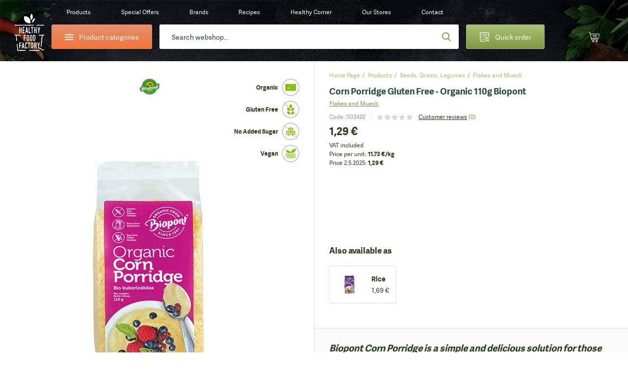

--- FILE ---
content_type: text/html;charset=utf-8
request_url: https://www.healthyfoodfactory.eu/corn-porridge-gluten-free-organic-110g-biopont-product-54901/
body_size: 108462
content:
<!DOCTYPE html><html  lang="en-GB" class="" style=""><head><meta charset="utf-8">
<meta name="viewport" content="width=device-width, initial-scale=1.0, maximum-scale=1.0, user-scalable=no">
<script type="importmap">{"imports":{"#entry":"/_nuxt/D2ME50ca.js"}}</script>
<title>Biopont Corn Porridge Gluten Free | Organic 110g | Healthy Food Factory</title>
<style>*{border:0;margin:0;outline:none;padding:0;-webkit-tap-highlight-color:transparent;-webkit-font-smoothing:antialiased}*,:after,:before{box-sizing:border-box}img{height:auto;max-width:100%}html{font-family:sans-serif;-ms-text-size-adjust:100%;-webkit-text-size-adjust:100%}article,aside,details,figcaption,figure,footer,header,hgroup,main,menu,nav,section,summary{display:block}ins{color:#2b3f21;font-weight:400;text-decoration:none}audio,canvas,progress,video{display:inline-block}audio:not([controls]){display:none;height:0}progress{vertical-align:baseline}[hidden],template{display:none}a{background-color:transparent;-webkit-text-decoration-skip:objects}a:active,a:hover{outline:0;-webkit-tap-highlight-color:transparent}abbr[title]{border-bottom:1px dotted}b,strong{font-weight:700}dfn{font-style:italic}mark{background:#ff0;color:#000}small{font-size:80%}sub,sup{font-size:75%;line-height:0;position:relative;vertical-align:baseline}sup{top:-.5em}sub{bottom:-.25em}svg:not(:root){overflow:hidden}hr{border-bottom:1px solid #ccc;border-left-style:none;border-right-style:none;border-top-style:none;box-sizing:border-box;height:0;margin-bottom:10px}pre{overflow:auto}pre.debug{font-size:14px!important}code,kbd,pre,samp{font-family:monospace,monospace;font-size:1em}button,input,optgroup,select,textarea{color:inherit;font:inherit;margin:0}button{overflow:visible}button,select{text-transform:none}button,html input[type=button],input[type=reset],input[type=submit]{-webkit-appearance:button;cursor:pointer}button[disabled],html input[disabled]{cursor:default}[type=button]::-moz-focus-inner,[type=reset]::-moz-focus-inner,[type=submit]::-moz-focus-inner,button::-moz-focus-inner{border-style:none;padding:0}input{border-radius:0;box-shadow:none;line-height:normal}input[type=checkbox],input[type=radio]{box-sizing:border-box}input[type=number]::-webkit-inner-spin-button,input[type=number]::-webkit-outer-spin-button{height:auto}[type=search]::-webkit-search-cancel-button,[type=search]::-webkit-search-decoration{-webkit-appearance:none}input[type=email],input[type=password],input[type=search],input[type=tel],input[type=text]{-webkit-appearance:none}input[type=number]{-moz-appearance:textfield;-webkit-appearance:textfield;-ms-appearance:textfield}input::-webkit-inner-spin-button,input::-webkit-outer-spin-button{-webkit-appearance:none}::-webkit-input-placeholder{color:inherit}fieldset{border:none;margin:0;padding:0}textarea{overflow:auto;resize:vertical}optgroup{font-weight:700}table{border-collapse:collapse}input:-webkit-autofill,select:-webkit-autofill,textarea:-webkit-autofill{box-shadow:inset 0 0 0 30px #fff}.icon-return{content:""}.icon-gift2{content:""}:root{--fontSize:16px;--lineHeight:1.7;--pageWidth:1480px;--contentSpacing:125px;--brandItemHeight:100px;--brandItemImgHeight:38px;--circleSize:60px;--pwTitle:38px;--pwRecipesColWidth:528px;--pwColWidth:800px;--ppSmallImage:230px;--ppSmallTitle:16px;--ppFontSize:14px;--ppHorizontalSpacing:25px;--cpInstashopSpacing:20px}@media screen and (max-width:1550px){:root{--pageWidth:88%;--contentSpacing:70px;--brandItemHeight:80px;--brandItemImgHeight:30px;--circleSize:54px;--pwTitle:34px;--pwColWidth:600px;--ppFontSize:13px;--ppSmallImage:175px;--ppSmallTitle:15px;--ppHorizontalSpacing:15px;--pwTitle:26px}}@media screen and (max-width:1300px){:root{--fontSize:14px;--lineHeight:1.5;--pageWidth:100%;--contentSpacing:30px;--ppHorizontalSpacing:10px;--brandItemHeight:63px;--brandItemImgHeight:24px;--circleSize:48px;--pwColWidth:500px;--ppSmallImage:145px;--ppSmallTitle:14px;--wrapperOffset:30px}}@media screen and (max-width:990px){:root{--wrapperOffset:20px;--brandItemHeight:50px;--brandItemImgHeight:20px;--pwTitle:24px;--circleSize:44px;--pwColWidth:395px;--ppSmallImage:115px;--ppSmallTitle:12px;--wrapperOffset:15px;--contentSpacing:15px;--brandItemHeight:40px;--brandItemImgHeight:18px;--pwTitle:18px;--circleSize:28px;--ppSmallImage:140px}}@font-face{font-display:swap;font-family:Adelle;font-style:normal;font-weight:400;src:url(/_nuxt/adellesans-regular.DuWm2WVm.woff) format("woff"),url(/_nuxt/adellesans-regular.BbNVvwoH.woff2) format("woff2")}@font-face{font-display:swap;font-family:Adelle;font-style:normal;font-weight:700;src:url(/_nuxt/adellesans-bold.Du6En-fl.woff) format("woff"),url(/_nuxt/adellesans-bold.DOAlU16_.woff2) format("woff2")}@font-face{font-display:swap;font-family:icomoon;font-style:normal;font-weight:400;src:url(/_nuxt/icomoon.B8q6SMjQ.woff?lvrwwy) format("woff")}.display-n{display:none}.display-ib{display:inline-block}.display-b{display:block}.display-t{display:table}.display-tc{display:table-cell}.align-vt{vertical-align:top}.align-vm{vertical-align:middle}.align-l{text-align:left}.align-r{text-align:right}.align-c{text-align:center}.fz0{font-size:0}.fs-i{font-style:italic}.fw-b{font-weight:700}.fw-n{font-weight:400}.float-l,.float-left{float:left}.float-r,.float-right{float:right}.pos-r{position:relative}.pos-a{position:absolute}.pos-s{position:static}.strong{font-weight:700}.italic{font-style:italic}.uppercase{text-transform:uppercase}.first{margin-left:0!important}.last{margin-right:0!important}.alignleft,.image-left{float:left;margin:5px 20px 10px 0}.alignright,.image-right{float:right;margin:5px 0 10px 20px}.align-left{text-align:left}.align-right{text-align:right}.center{text-align:center}.underline{text-decoration:underline}.nounderline{text-decoration:none}.rounded{border-radius:3px}.df{display:flex}.aic{align-items:center}.jcc{justify-content:center}.fg1{flex-grow:1}.red{color:#bd444d}.green{color:#809941}.light-green{color:#abc075}.light-orange{color:#e4c571}.orange{color:#f4743b}.shadow{box-shadow:0 10px 65px #0009;content:"";inset:20px 35px 5px;position:absolute}.lloader{background-color:#fff;background-image:url("data:image/svg+xml;charset=utf-8,%3Csvg xmlns='http://www.w3.org/2000/svg' width='40' height='40' class='lds-eclipse' preserveAspectRatio='xMidYMid' viewBox='0 0 100 100'%3E%3Cpath fill='%237dc001' d='M29.872 16.419a40 40 0 0 0 41.96 68.113 40 42 58.366 0 1-41.96-68.113'%3E%3CanimateTransform attributeName='transform' begin='0s' calcMode='linear' dur='1s' keyTimes='0;1' repeatCount='indefinite' type='rotate' values='0 50 51;360 50 51'/%3E%3C/path%3E%3C/svg%3E");background-position:50%;background-repeat:no-repeat}.lloader img{-webkit-backface-visibility:hidden;opacity:0;transition:opacity .3s;-webkit-tap-highlight-color:transparent}.lloader.loaded{background-color:#fff;background-image:none}.lloader.loaded img{opacity:1}.box-shadow-yellow{box-shadow:0 15px 30px #e4c67233}.box-shadow-gray{box-shadow:0 10px 30px #0000001a}.gradient-green{background:#abc075;background-image:linear-gradient(180deg,#abc075,#809941);background-image:-ms-linear-gradient(180deg,#abc075 0,#809941 100%)}.gradient-green-hover{background:#9baf6a;background-image:linear-gradient(180deg,#9baf6a,#748b3b);background-image:-ms-linear-gradient(180deg,#9baf6a 0,#748b3b 100%)}.gradient-red{background:#d04b55;background-image:linear-gradient(180deg,#d04b55,#bd444d);background-image:-ms-linear-gradient(180deg,#d04b55 0,#bd444d 100%)}.gradient-red-hover{background:#bd444d;background-image:linear-gradient(180deg,#bd444d,#ac3e46);background-image:-ms-linear-gradient(180deg,#bd444d 0,#ac3e46 100%)}.gradient-orange{background:#e2926e;background-image:linear-gradient(180deg,#e2926e,#f4743b);background-image:-ms-linear-gradient(180deg,#e2926e 0,#f4743b 100%)}.tel,.tel a,a[href^=tel]{color:#2b3f21;cursor:default;text-decoration:none}@media (min-width:1300px){.tel a:hover,.tel:hover,a[href^=tel]:hover{text-decoration:none}}.list{list-style:none;margin:0 0 15px 20px;padding:0}@media (max-width:1300px){.list{margin-left:0}}.list li{padding:2px 0 2px 18px;position:relative}.list li:before{background:#809941;border-radius:200px;content:"";display:block;height:6px;left:0;position:absolute;top:10px;width:6px}.first-title{margin-top:0;padding-top:0}.wrapper{margin:auto;max-width:1480px;width:var(--pageWidth)}.wrapper2{margin:auto;max-width:920px}@media (max-width:1300px){.wrapper2{width:730px}}@media (max-width:990px){.wrapper2{width:690px;width:auto}}.page-wrapper{overflow:hidden;position:relative}@media (max-width:990px){.page-wrapper{margin:auto;position:relative}}.intro-text{font-size:19px;line-height:1.6}.extra{background:#2b3f21 url(/_nuxt/bg-green.NUH1T9Pj.jpg);line-height:1.7;margin:10px 0 45px;padding:40px 50px}.extra,.extra a{color:#fff}@media (min-width:1300px){.extra a:hover{color:#fff}}@media (max-width:990px){.extra{line-height:1.5;margin-bottom:20px;padding:15px 20px}}.main-offset-sm .header{padding-bottom:100px}.main-offset-sm .main{margin-top:-100px}.main-offset-sm .wrapper-bottom{padding-top:180px}.main-offset-sm .bottom{margin-top:-100px}@media (max-width:1300px){.main-offset-sm .bottom{margin-top:0}.main-offset-sm .wrapper-bottom{padding-top:65px}}@media (max-width:990px){.main-offset-sm .wrapper-bottom{padding-top:0}.main-offset-sm .header{padding-bottom:0}.main-offset-sm .bottom,.main-offset-sm .main{margin:0}}.image-wrapper{margin-bottom:5px;margin-top:5px}.image-wrapper img{display:block}.image-title{color:#2b3f21;font-size:14px;opacity:.6;padding:10px 0 0;text-align:center}.toggle-icon{display:inline-block;flex-grow:0;flex-shrink:0;height:14px;position:relative;width:14px}.toggle-icon:after,.toggle-icon:before{background:#809941;content:"";display:block;height:2px;left:0;position:absolute;top:0;width:100%}.toggle-icon:before{height:100%;left:6px;width:2px}.toggle-icon:after{top:6px}.circle-icon:before{align-items:center;background:#abc075;background-image:linear-gradient(180deg,#abc075,#809941);background-image:-ms-linear-gradient(180deg,#abc075 0,#809941 100%);border-radius:100px;color:#fff;content:"";content:"";display:block;display:flex;font:22px/20px icomoon;height:var(--circleSize);justify-content:center;left:0;position:absolute;top:0;width:var(--circleSize)}body{background:#fff;color:#2b3f21;font-family:Adelle,Arial,Helvetica,sans-serif;font-size:var(--fontSize);line-height:var(--lineHeight)}@media screen and (min-width:1300px){body{background:#fff url(/_nuxt/bg.2H3VsMjG.jpg)}}body.white-bg{background:#fff}a{-webkit-backface-visibility:hidden;color:#2b3f21;text-decoration:underline;transition:color .3s;-webkit-tap-highlight-color:transparent}@media (min-width:1300px){a:hover{color:#809941;text-decoration:underline}}ol,ul{margin:0;padding:0}h1,h2,h3,h4{color:var(--green2);font-weight:700;line-height:1.2;padding-bottom:15px;padding-top:20px}h1 a,h1 a:hover,h2 a,h2 a:hover,h3 a,h3 a:hover,h4 a,h4 a:hover{text-decoration:none}h1{font-size:44px;padding-top:0}h2{font-size:32px}h2,h3{line-height:1.2}h3{font-size:28px}h4{font-size:22px;line-height:1.2}p{padding-bottom:15px}@media screen and (max-width:1550px){h1{font-size:38px}h2{font-size:36px}h3{font-size:28px}h4{font-size:22px}}@media screen and (max-width:1300px){h1{font-size:34px}}@media (max-width:990px){h1{font-size:32px}h2{font-size:24px}h3{font-size:20px}h4{font-size:18px}h1{font-size:24px}h2{font-size:20px}h3{font-size:16px}h4{font-size:14px}}label{display:inline-block;padding:0 0 4px}input,input[type=number],select,textarea{-webkit-appearance:none;-moz-appearance:none;-webkit-backface-visibility:hidden;background-color:transparent;border:1px solid #dedede;border-radius:3px;font-family:Adelle,Arial,Helvetica,sans-serif;font-size:14px;height:54px;line-height:normal;padding:0 25px;transition:border-color .3s;-webkit-tap-highlight-color:transparent;background-color:#fff;box-shadow:none}@media (max-width:990px){input,input[type=number],select,textarea{height:47px;padding:0 15px}}select{-moz-appearance:none;-o-appearance:none;-webkit-appearance:none;-ms-appearance:none;background-image:url("data:image/svg+xml;charset=utf-8,%3Csvg xmlns='http://www.w3.org/2000/svg' width='9' height='6' viewBox='0 0 9 6'%3E%3Ctitle%3E9328C716-24FE-48C6-BD2D-B266055457C0%3C/title%3E%3Cpath fill='%23a1c349' fill-rule='nonzero' d='M8.467 1.467 7.533.533 4.467 3.6 1.4.533l-.933.934 4 4z'/%3E%3C/svg%3E");background-position:right 25px center;background-position:right 15px center;background-repeat:no-repeat;background-size:12px auto;padding-right:30px}select::-ms-expand{display:none}.disabled,input:disabled,input:disabled+label,textarea:disabled{color:#ccc;cursor:not-allowed!important}input:focus,input:hover,select:focus,select:hover,textarea:focus,textarea:hover{border-color:#b9b9b9;outline:0}button,input[type=submit]{border:none;display:inline-block}input[type=checkbox],input[type=radio]{border:none;height:auto;padding:0}textarea{height:130px;line-height:19px;padding-bottom:10px;padding-top:10px}legend{font-size:16px;font-weight:700;line-height:18px}legend a{text-decoration:none}input[type=checkbox],input[type=radio]{display:inline;left:-9999px;position:absolute}input[type=checkbox]+label,input[type=radio]+label{cursor:pointer;font-size:14px;line-height:1.5;padding:1px 0 0 30px;position:relative;text-align:left}input[type=checkbox]+label:before{-webkit-backface-visibility:hidden;border:1px solid #dedede;border-radius:3px;content:"";content:"";font:8px/18px icomoon;text-indent:2px;transition:all .3s;-webkit-tap-highlight-color:transparent}input[type=checkbox]+label:before,input[type=radio]+label:before{background-color:#fff;color:#fff;display:block;height:20px;left:0;position:absolute;text-align:center;top:0;width:20px}input[type=radio]+label:before{border:1px solid #dedede;border-radius:200px;content:""}input[type=checkbox]:checked+label:before{background:#abc075;background-image:linear-gradient(180deg,#abc075,#809941);background-image:-ms-linear-gradient(180deg,#abc075 0,#809941 100%);border-color:#abc075}input[type=radio]:checked+label:before{border-color:#abc075}input[type=radio]:checked+label:after{background:#abc075;background-image:linear-gradient(180deg,#abc075,#809941);background-image:-ms-linear-gradient(180deg,#abc075 0,#809941 100%);border-color:#abc075;border-radius:100px;content:"";display:block;height:12px;left:4px;position:absolute;top:4px;width:12px}.form-label .field,.form-label p{padding-bottom:15px;position:relative}@media (max-width:990px){.form-label .field,.form-label p{padding-bottom:10px}}.form-label .field-accept_terms,.form-label .field-newsletter{padding-bottom:8px}.form-label label{-webkit-backface-visibility:hidden;cursor:text;font-size:14px;left:25px;padding:0;position:absolute;text-align:left;top:14px;transition:all .3s;width:auto;z-index:40;-webkit-tap-highlight-color:transparent}@media (max-width:1300px){.form-label label{top:16px}}@media (max-width:990px){.form-label label{font-size:14px;top:12px}}.form-label .ffl-floated label,.form-label .focus label{color:#898989;font-size:12px;top:6px}.form-label .ffl-floated input,.form-label .ffl-floated select,.form-label .focus input,.form-label .focus select{padding-top:13px}.form-label .ffl-floated textarea,.form-label .focus textarea{padding-top:25px}.form-label input:-webkit-autofill{padding-top:13px}.form-label input:-webkit-autofill+label{color:#898989;font-size:12px;top:6px}.form-label input,.form-label select{display:block;width:100%}.form-label select{position:relative;z-index:20}.form-label input[type=checkbox]+label,.form-label input[type=radio]+label{color:#2b3f21;font-size:14px;left:auto;line-height:20px;position:relative;top:auto}.form-label textarea{display:block;height:110px;width:100%}.form-label input[type=radio]:disabled+label{color:#ccc}@media (max-width:990px){.form-label label{left:15px}.form-label select{font-size:14px}}#CybotCookiebotDialog button{height:auto;padding:0}#CybotCookiebotDialog input[type=checkbox],#CybotCookiebotDialog input[type=radio]{display:inherit;position:relative}table{border-left:1px dotted #dedede;border-spacing:0;border-top:1px dotted #dedede;font-size:16px}table td,table th{border-bottom:1px dotted #dedede;border-right:1px dotted #dedede;padding:10px 15px}.table{border:none;border-radius:3px;border-spacing:0;font-size:14px;margin:10px 0 20px;max-width:100%;overflow:hidden}.table th{background:#2b3f21;border:0;color:#fff;font-weight:700;padding:10px 20px;text-align:left}.table td{border-bottom:0;border-right:1px solid #dedede;padding:10px 20px}.table tbody tr:nth-child(2n){background:#f3f4f5}.table-row{display:table;width:100%}.table-col{display:table-cell}.table-wrapper{overflow-x:scroll;-webkit-overflow-scrolling:touch;margin-bottom:20px;overflow:auto;position:relative;width:100%}.table-wrapper:before{background:url(images/arrow.gif) no-repeat;background-size:cover;bottom:0;content:"";display:block;height:28px;position:absolute;right:4px;width:30px}.table-wrapper.ios{padding-bottom:36px}.table-wrapper.ios:before{background:url(images/arrow.gif) no-repeat;background-size:cover;bottom:0;content:"";display:block;height:28px;position:absolute;right:4px;width:30px}.table-wrapper .table{margin-bottom:35px}.error{color:#bd444d;display:block;font-size:12px;line-height:18px;padding:5px 0 0 25px}.error p{padding-bottom:0}@media (max-width:990px){.error{font-size:11px;padding-left:15px}}.global-error,.global-success,.global-warning{background:#bd444d;border-radius:3px;color:#fff;font-size:14px;line-height:1.4;margin:0 0 15px;padding:10px 15px 10px 55px;position:relative}.global-error:before,.global-success:before,.global-warning:before{color:#fff;content:"";font:20px/20px icomoon;font-weight:700;left:25px;position:absolute;top:10px}.global-success{background-color:#abc075}.global-success:before{content:"";font-size:17px;line-height:17px;top:11px}.field_error_input,.field_error_input_radio{background:#fff url("data:image/svg+xml;charset=utf-8,%3Csvg xmlns='http://www.w3.org/2000/svg' xml:space='preserve' fill='%23d34351' viewBox='0 0 512 512'%3E%3Cpath d='M507.494 426.066 282.864 53.537a31.372 31.372 0 0 0-53.73 0L4.506 426.066a31.37 31.37 0 0 0 26.864 47.569h449.259a31.372 31.372 0 0 0 26.865-47.569M256.167 167.227c12.901 0 23.817 7.278 23.817 20.178 0 39.363-4.631 95.929-4.631 135.292 0 10.255-11.247 14.554-19.186 14.554-10.584 0-19.516-4.3-19.516-14.554 0-39.363-4.63-95.929-4.63-135.292 0-12.9 10.584-20.178 24.146-20.178m.331 243.791c-14.554 0-25.471-11.908-25.471-25.47 0-13.893 10.916-25.47 25.471-25.47 13.562 0 25.14 11.577 25.14 25.47 0 13.562-11.578 25.47-25.14 25.47'/%3E%3C/svg%3E") no-repeat right 25px center;background-size:20px auto;border-color:#bd444d;padding-right:50px}@media (max-width:990px){.field_error_input,.field_error_input_radio{background-position:right 15px center}}.swiper-navigation{inset:0;position:absolute}.swiper-container{position:relative}.swiper-button{align-items:center;background:none;color:#2b3f21;cursor:pointer;display:flex;font-size:0;height:80px;justify-content:center;padding:0;position:absolute;top:30%;transition:opacity .3s;width:50px;z-index:40}.swiper-button,.swiper-button:before{-webkit-backface-visibility:hidden;-webkit-tap-highlight-color:transparent}.swiper-button:before{color:#fff;content:"";font:65px/65px icomoon;transition:all .3s}.swiper-button:after{display:none}.swiper-button svg{display:none!important}@media (min-width:1300px){.swiper-button:hover{background:none}.swiper-button:hover:before{color:#809941}}@media (min-width:1300px) and (max-width:990px){.swiper-button:hover:before{color:#fff}}@media (max-width:1700px){.swiper-button:before{font-size:50px;line-height:1}}@media (max-width:1300px){.swiper-button{height:48px;width:48px}.swiper-button:after{font-size:12px}}.swiper-button-prev{left:-85px}.swiper-button-prev:before{transform:scaleX(-1);-webkit-transform:scaleX(-1);-ms-transform:scaleX(-1)}@media (max-width:1550px){.swiper-button-prev{left:-65px}}@media (max-width:1300px){.swiper-button-prev{left:20px}}@media (max-width:990px){.swiper-button-prev{left:0}}.swiper-button-next{right:-85px}@media (max-width:1550px){.swiper-button-next{right:-65px}}@media (max-width:1300px){.swiper-button-next{right:20px}}@media (max-width:990px){.swiper-button-next{right:0}}.slick-arrow2 .swiper-button{-webkit-backface-visibility:hidden;background:#fff;border-radius:3px;box-shadow:0 0 20px #0003;height:55px;top:calc(50% - 27px);transition:all .3s;width:55px;-webkit-tap-highlight-color:transparent}.slick-arrow2 .swiper-button:before{color:#2b3f21;font-size:20px;line-height:10px}@media (min-width:1300px){.slick-arrow2 .swiper-button:hover{background:#809941;opacity:1}.slick-arrow2 .swiper-button:hover:before{color:#fff}}@media (max-width:1300px){.slick-arrow2 .swiper-button{height:45px;width:45px}}@media (max-width:990px){.slick-arrow2 .swiper-button{height:38px;width:38px}.slick-arrow2 .swiper-button:before{font-size:15px}}.slick-arrow2 .swiper-button-prev{left:10px}.slick-arrow2 .swiper-button-next{right:10px}.slick-arrow3 .swiper-button:before{color:#2b3f21;font-size:35px}.slick-arrow3 .swiper-button:hover:before{color:#809941}.swiper-button-disabled{cursor:default;opacity:.5}.swiper-navigation-lock{display:none}.slick-arrow{align-items:center;background:none;color:#2b3f21;display:flex;font-size:0;height:80px;justify-content:center;padding:0;position:absolute;top:30%;transition:opacity .3s;width:50px;z-index:40}.slick-arrow,.slick-arrow:before{-webkit-backface-visibility:hidden;-webkit-tap-highlight-color:transparent}.slick-arrow:before{color:#fff;content:"";font:65px/65px icomoon;transition:all .3s}.slick-arrow:after{display:none}@media (min-width:1300px){.slick-arrow:hover{background:none}.slick-arrow:hover:before{color:#809941}}@media (min-width:1300px) and (max-width:990px){.slick-arrow:hover:before{color:#fff}}.slick-arrow.slick-disabled{cursor:default;opacity:0}@media (min-width:1300px){.slick-arrow.slick-disabled:hover:before{color:#2b3f21}}@media (max-width:1550px){.slick-arrow:before{font-size:45px;line-height:45px}}@media (max-width:1300px){.slick-arrow:before{font-size:30px}}@media (max-width:990px){.slick-arrow:before{font-size:25px}}.slick-arrow2 .slick-arrow{-webkit-backface-visibility:hidden;background:#fff;border-radius:3px;box-shadow:0 0 20px #0003;height:55px;top:calc(50% - 27px);transition:all .3s;width:55px;-webkit-tap-highlight-color:transparent}.slick-arrow2 .slick-arrow:before{color:#2b3f21;font-size:20px;line-height:10px}@media (min-width:1300px){.slick-arrow2 .slick-arrow:hover{background:#809941;opacity:1}.slick-arrow2 .slick-arrow:hover:before{color:#fff}}@media (max-width:1300px){.slick-arrow2 .slick-arrow{height:45px;width:45px}}@media (max-width:990px){.slick-arrow2 .slick-arrow{height:38px;width:38px}.slick-arrow2 .slick-arrow:before{font-size:15px}}.slick-arrow2 .slick-prev{left:10px}.slick-arrow2 .slick-next{right:10px}.slick-arrow3 .slick-arrow:before{color:#2b3f21;font-size:35px}.slick-arrow3 .slick-arrow:hover:before{color:#809941}.slick-arrow.slick-hidden{display:none}.slick-carousel .slick-prev{left:-55px}.slick-carousel .slick-next{right:-55px}.slick-carousel .slick-list{display:flex;margin-left:-1px;padding:0 0 110px 1px;width:calc(100% + 1px)}@media (max-width:1300px){.slick-carousel .slick-list{padding-bottom:50px;width:calc(100% + 5px)}}.slick-carousel .slick-track,.slick-carousel.slick-initialized .slick-slide{display:flex}.slick-carousel .cp{-webkit-backface-visibility:hidden;transition:border-color .3s;-webkit-tap-highlight-color:transparent;margin-top:0}@media (min-width:1300px){.slick-carousel .cp:hover{border-color:#cacaca}}.slick-carousel .cp-addtocart{border:1px solid #cacaca;box-shadow:none;margin:0 -1px}@media (max-width:1300px){.slick-carousel .cp-addtocart{border:0;margin:0}}.btn,button,input[type=submit]{align-items:center;background:#5b70f2;background:#abc075;background-image:linear-gradient(180deg,#abc075,#809941);background-image:-ms-linear-gradient(180deg,#abc075 0,#809941 100%);border-radius:3px;color:#fff;display:inline-flex;font-size:16px;font-weight:400!important;height:54px;justify-content:center;overflow:hidden;padding:0 40px;position:relative;text-decoration:none}@media (min-width:1300px){.btn:hover,button:hover,input[type=submit]:hover{color:#fff;text-decoration:none}.btn:hover:after,button:hover:after,input[type=submit]:hover:after{opacity:1}}.btn span,button span,input[type=submit] span{position:relative;z-index:1}.btn:after,button:after,input[type=submit]:after{-webkit-backface-visibility:hidden;background:#9baf6a;background-image:linear-gradient(180deg,#9baf6a,#748b3b);background-image:-ms-linear-gradient(180deg,#9baf6a 0,#748b3b 100%);content:"";display:block;height:100%;opacity:0;position:absolute;transition:opacity .3s;width:100%;-webkit-tap-highlight-color:transparent;left:0;top:0}.btn.flat,button.flat,input[type=submit].flat{-webkit-backface-visibility:hidden;background:#809941;transition:all .3s;-webkit-tap-highlight-color:transparent}.btn.flat:after,button.flat:after,input[type=submit].flat:after{display:none}.btn.loading,button.loading,input[type=submit].loading{color:transparent!important;font-size:0;line-height:0;pointer-events:none}.btn.loading>span,button.loading>span,input[type=submit].loading>span{display:none;opacity:0}.btn.loading:after,button.loading:after,input[type=submit].loading:after{display:none}.btn.loading svg,button.loading svg,input[type=submit].loading svg{fill:#fff}@media (max-width:1300px){.btn,button,input[type=submit]{font-size:14px;height:47px}}.btn-light-green.flat{background:#abc075}@media (min-width:1300px){.btn-light-green.flat:hover{background:#8fa062}}.btn-orange,.btn-yellow{background:#e2926e;background-image:linear-gradient(180deg,#e2926e,#f4743b);background-image:-ms-linear-gradient(180deg,#e2926e 0,#f4743b 100%)}.btn-orange:after,.btn-yellow:after{background:#cd8564;background-image:linear-gradient(180deg,#cd8564,#de6936);background-image:-ms-linear-gradient(180deg,#cd8564 0,#de6936 100%)}.btn-white{background:#fff;border:1px solid #dedede;color:#2b3f21}.btn-white:after{display:none}@media (min-width:1300px){.btn-white:hover{color:#abc075}}.btn-gray{-webkit-backface-visibility:hidden;background:#e9eceb;color:#2b3f21;font-size:14px;padding:0 30px;transition:all .3s;-webkit-tap-highlight-color:transparent}@media (min-width:1300px){.btn-gray:hover{background:#d4d7d6;color:#2b3f21}}.btn-gray:after{display:none}.header{background-image:url(/_nuxt/bg-dark.CuQl77rE.jpg);background-position:top;background-repeat:no-repeat;background-size:120% auto;font-size:14px;padding-bottom:320px;position:relative}.header>a{color:#fff}@media (max-width:1550px){.header{font-size:13px}}@media (max-width:1300px){.header{background-image:url(/_nuxt/bg-dark-t.Ps1ovnAP.jpg);background-size:cover;font-size:12px;padding-bottom:0}}.header-spacing0 .header{padding-bottom:0}.page-homepage .header{background-image:url(/_nuxt/bg-dark.CuQl77rE.jpg);background-size:cover;padding-bottom:1px}@media (max-width:1550px){.page-homepage .header{background-image:url(/_nuxt/bg-dark.CuQl77rE.jpg)}}@media (max-width:1300px){.page-homepage .header{background-image:url(/_nuxt/bg-dark-t.Ps1ovnAP.jpg)}}@media (max-width:990px){.page-homepage .header{background:none}}.logo{background:url(/_nuxt/logo.C529FLbi.svg?v5) no-repeat 50%;background-size:contain;display:block;grid-column:1/2;grid-row:1/span 2;height:110px;margin-top:10px;width:95px}@media (min-width:990px){.logo:lang(sl){background:url(/_nuxt/logo-sl.C_qHYZhi.svg) no-repeat 50%;background-size:auto 94%}.logo:lang(en){background:url(/_nuxt/logo-en.C4d_fBqL.svg) no-repeat 50%;background-size:auto 94%}.logo:lang(de){background:url(/_nuxt/logo-de.CpArdRRO.svg) no-repeat 50%;background-size:contain}}@media (min-width:1300px){.logo:hover{text-decoration:none}}@media (max-width:1300px){.logo{height:80px;margin-top:21px;width:60px}}@media (max-width:990px){.logo{align-items:center;background:none;display:flex;height:75px;height:28px;justify-content:center;left:15px;margin:0;position:absolute;text-decoration:none;top:10px;width:36px}.logo:before{color:#abc075;content:"";font:23px/23px icomoon;height:25px;width:30px}}.header-contact{grid-column:2/3}.header-contact p{padding:0}.header-contact a[href^=tel]{color:#e4c571;text-decoration:none}@media (max-width:1300px){.header-contact{display:none}}.wrapper-header{-moz-column-gap:30px;column-gap:30px;display:grid;grid-row-gap:10px;color:#fff;grid-template-columns:85px 235px auto 200px 45px 45px;grid-template-rows:50px 50px;height:150px;padding:10px 10px 30px;text-align:center}.wrapper-header>*{align-self:center}@media (max-width:1550px){.wrapper-header{-moz-column-gap:15px;column-gap:15px;grid-template-columns:85px 235px auto 200px 55px 55px}}@media (max-width:1300px){.wrapper-header{grid-template-columns:60px 205px auto 160px 55px 55px;grid-template-rows:30px 50px;height:auto;padding-bottom:15px;padding-left:30px;padding-right:30px}}@media (max-width:990px){.wrapper-header{grid-template-columns:55px 200px auto 45px 45px 45px;grid-gap:10px;grid-template-rows:25px 50px;grid-row-gap:7px;background:url(/_nuxt/header-t.eI8WbGUV.jpg);background-size:cover;display:block;height:50px;padding:0}}.header-categories-main{grid-column:2/3;grid-row:2}.header-categories{border:1px solid #e2926e;display:flex;height:50px;justify-content:flex-start;justify-content:center;overflow:visible;padding:0;width:100%}.header-categories>span{align-items:center;display:flex;padding-left:35px}.header-categories span span,.header-categories span span:after,.header-categories span span:before{-webkit-backface-visibility:hidden;background:#fff;border-radius:3px;content:"";display:block;height:2px;left:0;position:absolute;top:0;transition:all .3s;width:18px;-webkit-tap-highlight-color:transparent}.header-categories span span{left:0;top:12px}.header-categories span span:before{top:-5px}.header-categories span span:after{top:5px}.header-categories.active span{background:transparent}.header-categories.active span:after{top:0;transform:rotate(45deg);-webkit-transform:rotate(45deg);-ms-transform:rotate(45deg)}.header-categories.active span:before{top:0;transform:rotate(-45deg);-webkit-transform:rotate(-45deg);-ms-transform:rotate(-45deg)}.header-categories.active:after{background:#f4743b;bottom:-6px;content:"";display:block;height:10px;left:30px;opacity:1;position:absolute;top:auto;transform:rotate(45deg);-webkit-transform:rotate(45deg);-ms-transform:rotate(45deg);width:10px}@media (max-width:1300px){.header-categories.active:after{left:27px}}@media (max-width:990px){.header-categories.active:after{left:24px}}@media (max-width:1300px){.header-categories{font-size:14px}.header-categories>span{padding-left:29px}.header-categories span span{top:10px}}@media (max-width:990px){.header-categories{display:none}}.quick-order{border:1px solid #abc075;grid-column:4/5;grid-row:2;height:50px;padding:0;position:relative;z-index:10}.quick-order>span{align-items:center;display:flex}.quick-order>span:before{content:"";font:21px/21px icomoon;left:0;margin-right:15px;top:0}@media (max-width:1300px){.quick-order{font-size:14px}.quick-order>span:before{font-size:19px;line-height:19px;margin-right:12px}}@media (max-width:990px){.quick-order{background:none;border:0;font-size:0;grid-column:4;margin-right:-6px}.quick-order>span:before{margin:0}.quick-order,.quick-order:after{display:none}}.fixed-header .header-body{-webkit-backface-visibility:hidden;background:#3b3d41 url(/_nuxt/header.CerczMKL.jpg);background-size:cover;box-shadow:0 15px 40px #00000080;left:0;position:fixed;right:0;top:-100px;transform:translate3d(0,100px,0);-webkit-transform:translate3d(0,100px,0);-ms-transform:translate3d(0,100px,0);transition:transform .3s;z-index:600;-webkit-tap-highlight-color:transparent}.fixed-header .wrapper-header{align-items:center;display:flex;height:70px;padding:0}@media (max-width:1300px){.fixed-header .wrapper-header{padding:0 30px}}@media (max-width:990px){.fixed-header .wrapper-header{height:50px;padding:0}}@media (min-width:990px){.fixed-header.admin_toolbar .header-body{transform:translate3d(0,140px,0);-webkit-transform:translate3d(0,140px,0);-ms-transform:translate3d(0,140px,0)}}.fixed-header .header-placeholder{height:150px}@media (max-width:1300px){.fixed-header .header-placeholder{height:115px}}@media (max-width:990px){.fixed-header .header-placeholder{height:50px}}.fixed-header .currency,.fixed-header .header-contact,.fixed-header .nav,.fixed-header .w-lang{display:none}.fixed-header .header-categories{margin-right:30px;min-width:235px}@media (max-width:1300px){.fixed-header .header-categories{margin-right:20px;width:200px}}.fixed-header .logo{align-items:center;background:none;display:flex;grid-column:1;height:100%;justify-content:center;margin:0 38px 0 10px;text-decoration:none}.fixed-header .logo:before{color:#abc075;content:"";font:28px/28px icomoon}@media (max-width:1300px){.fixed-header .logo{margin-left:0;margin-right:15px}}.fixed-header .sw{flex-grow:1;margin-right:auto;max-width:700px}@media (max-width:1550px){.fixed-header .sw{margin-right:20px}}@media (max-width:1300px){.fixed-header .sw{max-width:none}}.fixed-header .wishlist{margin-left:2px;margin-right:20px}.fixed-header .wishlist-counter,.fixed-header .ww-counter{top:15px}.fixed-header .aw{height:100%}.fixed-header .aw span:after{display:none}.fixed-header .aw span:before{-webkit-backface-visibility:hidden;color:#fff;margin:0;transition:color .3s;-webkit-tap-highlight-color:transparent}.fixed-header .aw-tooltip{right:-78px;top:65px}.fixed-header .aw-tooltip:before{margin-left:-5px}@media (max-width:990px){.fixed-header .aw-tooltip{right:-20px;top:calc(100% - 5px)}.fixed-header .aw-tooltip:before{color:#fff}}.fixed-header .aw-login{align-items:center;display:flex;font-size:0;height:100%;justify-content:center;width:55px}@media (min-width:1300px){.fixed-header .aw-login:hover span:before{color:#abc075}}.fixed-header .quick-order{background:none;border:none;font-size:0;overflow:visible;width:55px}.fixed-header .quick-order:after{display:none}.fixed-header .quick-order span:before{-webkit-backface-visibility:hidden;margin:0;transition:color .3s;-webkit-tap-highlight-color:transparent}@media (min-width:1300px){.fixed-header .quick-order:hover span:before{color:#abc075}.fixed-header .quick-order:hover .btn-label{display:block}}.fixed-header .btn-label{background:#fff;border-radius:3px;box-shadow:0 5px 15px #0006;color:#2b3f21;display:none;font-size:13px;padding:6px 0;position:absolute;top:40px;transform:translate(-45%);width:140px}.fixed-header .btn-label:before{background:#fff;content:"";display:block;height:8px;left:50%;margin-left:-4px;position:absolute;top:-4px;transform:rotate(45deg);-webkit-transform:rotate(45deg);-ms-transform:rotate(45deg);width:8px}@media (max-width:990px){.fixed-header .btn-label{display:none!important}}.fixed-header .categories-container{left:124px;top:75px}@media (max-width:1300px){.fixed-header .categories-container{left:100px;top:70px}}@media (max-width:990px){.fixed-header .wrapper-header{padding:0 20px}.fixed-header .logo{width:35px}.fixed-header .header-categories{margin-right:10px;min-width:200px}.fixed-header .aw,.fixed-header .wishlist,.fixed-header .ww{flex-grow:0;flex-shrink:0;margin:0;width:40px}.fixed-header .aw-login{width:100%}.fixed-header .sw{margin-right:17px}.fixed-header .quick-order{margin:0;width:42px}.fixed-header .wishlist-counter,.fixed-header .ww-counter{font-size:11px;height:20px;width:20px}.fixed-header .categories-container{left:70px}.fixed-header .wrapper-header{padding:0}.fixed-header .logo{height:28px;margin:0;width:36px}.fixed-header .logo:before{font-size:23px;line-height:23px}.fixed-header .header-body{background:url(/_nuxt/header-t.eI8WbGUV.jpg);background-size:cover}.fixed-header .sw{margin:0}}.loyalty-header{-webkit-backface-visibility:hidden;max-height:0;overflow:hidden;padding-left:20px;padding-right:20px;transition:all .3s;-webkit-tap-highlight-color:transparent}.loyalty-header img{border-radius:3px;box-shadow:3px 3px 5px #0000002b;display:block;margin:auto}.loyalty-header.active{display:block;max-height:500px;padding-bottom:20px;padding-top:20px}.btn-loyalty-header{background:#000;border-bottom:1px solid hsla(0,0%,100%,.3);color:#fff;display:block;font-size:13px;padding:7px 15px 7px 42px}.btn-loyalty-header .h{display:none}@media (min-width:1300px){.btn-loyalty-header:hover{color:#fff}}.btn-loyalty-header.active .h{display:inline}.btn-loyalty-header.active .s{display:none}.btn-loyalty-header.active:after{color:#fff;content:"";font-size:12px;line-height:12px;top:11px}.btn-loyalty-header:before{color:#fff;content:"";font:18px/18px icomoon;left:15px;position:absolute;top:8px}.btn-loyalty-header:after{color:#809941;content:"";display:block;font:8px/8px icomoon;position:absolute;right:15px;top:13px}.wishlist{grid-column:5/6;grid-row:2;height:100%;margin-left:-6px;width:55px}.wishlist a{align-items:center;color:#fff;display:flex;height:100%;justify-content:center;position:relative;text-decoration:none;width:100%}.wishlist a:before{-webkit-backface-visibility:hidden;color:#fff;content:"";font:22px/22px icomoon;transition:all .3s;-webkit-tap-highlight-color:transparent}@media (max-width:1300px){.wishlist a:before{font-size:19px;line-height:19px}}.wishlist a:hover:before{color:#abc075}.wishlist.active .wishlist-counter{display:flex}@media (max-width:1300px){.wishlist{margin-left:-4px}}@media (max-width:990px){.wishlist{margin-left:0;position:absolute;right:100px;top:0;width:100%;width:40px}}.wishlist-counter,.ww-counter{align-items:center;background:#809941;border-radius:100px;color:#fff;display:none;font-size:12px;height:22px;justify-content:center;line-height:14px;position:absolute;right:0;top:3px;width:22px}@media (max-width:990px){.wishlist-counter,.ww-counter{font-size:11px;height:20px;top:6px!important;width:20px}}.w-lang{display:flex;font-size:12px;grid-column:4/5;grid-row:1;justify-content:center;position:relative;z-index:101}.w-lang.active .w-list{display:block}@media (max-width:1550px){.w-lang{padding-left:90px}}@media (max-width:1300px){.w-lang{padding-left:0}}@media (max-width:990px){.w-lang{background:#f9faf9;border-bottom:1px solid #dedede;display:flex;display:none;grid-column:4/7;height:44px;justify-content:flex-start;padding:0 19px;position:static}}.btn-w-toggle{align-items:center;display:flex;font-weight:700;position:relative;text-transform:uppercase}.btn-w-toggle:after{background:#abc075;bottom:4px;content:"";display:block;height:auto;opacity:.5;position:absolute;right:-8px;top:4px;width:1px}.btn-w-toggle .flag{margin-top:0}@media (max-width:990px){.btn-w-toggle{line-height:15px}.btn-w-toggle:after{bottom:4px;right:-6px;top:4px}.btn-w-toggle .flag{margin-top:0}}.w-lang-mobile-close{display:none!important}@media (max-width:990px){.w-lang-mobile-close{display:flex!important;height:22px!important;right:6px!important;top:6px!important;width:22px!important}}.flag{background:url(/_nuxt/croatia.0eQrTUgp.svg) 0 0 no-repeat;background-size:contain;display:block;height:17px;margin-right:7px;width:23px}.flag.en{background:url(/_nuxt/eu.OCHVtNte.svg) 0 0 no-repeat;background-size:contain}.flag.si{background:url(/_nuxt/slovenia.DB1DwUxf.svg) 0 0 no-repeat;background-size:contain}.flag.de{background:url("data:image/svg+xml;charset=utf-8,%3Csvg xmlns='http://www.w3.org/2000/svg' width='23' height='17' viewBox='0 0 23 17'%3E%3Ctitle%3Egermany%3C/title%3E%3Cg fill='none' fill-rule='nonzero'%3E%3Cpath fill='%23f8d12e' d='M0 11.56v3.124c0 1.295 1.002 2.21 2.226 2.21h18.548c1.224 0 2.226-.915 2.226-2.21V11.56z'/%3E%3Cpath fill='%23333' d='M20.774.893H2.226C1.002.893 0 1.808 0 3.103v3.124h23V3.103c0-1.295-1.002-2.21-2.226-2.21'/%3E%3Cpath fill='%23db2727' d='M0 6.226h23v5.333H0z'/%3E%3Cpath fill='%23dbb30f' d='M20.7 16.893c1.224 0 2.3-.914 2.3-2.21V11.56h-8.384z'/%3E%3Cpath fill='%23202121' d='M20.774.893H2.226l6.158 5.334H23V3.103c0-1.295-1.002-2.21-2.226-2.21'/%3E%3Cpath fill='%23c10e0e' d='M14.653 11.56H23V6.227H8.347z'/%3E%3Cpath fill='%23000' d='M20.774.893H2.226l17.176 5.334H23V3.103c0-1.295-1.002-2.21-2.226-2.21'/%3E%3Cpath fill='%23a00808' d='M23 7.293V6.227h-3.784z'/%3E%3Cpath fill='%23d89f12' d='M23 14.646c0 1.41-1.002 2.247-2.226 2.247H2.226c-1.224 0-2.226-.99-2.226-2.285'/%3E%3C/g%3E%3C/svg%3E") 0 0 no-repeat;background-size:contain}.flag.at{background:url("data:image/svg+xml;charset=utf-8,%3Csvg xmlns='http://www.w3.org/2000/svg' width='23' height='17' viewBox='0 0 23 17'%3E%3Ctitle%3Eaustria%3C/title%3E%3Cg fill='none' fill-rule='nonzero'%3E%3Cg fill='%23db2727'%3E%3Cpath d='M0 11.56v3.124c0 1.295 1.002 2.21 2.226 2.21h18.548c1.224 0 2.226-.915 2.226-2.21V11.56zM20.774.893H2.226C1.002.893 0 1.808 0 3.103v3.124h23V3.103c0-1.295-1.002-2.21-2.226-2.21'/%3E%3C/g%3E%3Cpath fill='%23e4efee' d='M0 6.226h23v5.333H0z'/%3E%3C/g%3E%3C/svg%3E") 0 0 no-repeat;background-size:contain}.w-lang-span{-moz-column-gap:15px;column-gap:15px;cursor:pointer;display:flex}@media (max-width:990px){.w-lang-span{align-items:center;-moz-column-gap:11px;column-gap:11px}}.bold2{font-weight:700}.delivery-to{align-items:flex-start;display:flex;flex-flow:column;line-height:18px;text-align:left}.delivery-to .bold2{font-weight:700;padding-right:12px;position:relative}.delivery-to .bold2:after{color:#abc075;content:"";font:6px/6px icomoon;position:absolute;right:0;top:6px}@media (max-width:1300px){.delivery-to{font-size:11px;line-height:15px;white-space:nowrap}}@media (max-width:990px){.delivery-to{display:block;font-size:12px;line-height:15px;white-space:unset}.delivery-to .bold2:after{color:#809941;top:7px}}.w-list-lang{align-items:center;-moz-column-gap:18px;column-gap:18px;display:flex;justify-content:center;padding:18px 20px 14px;text-align:center;text-transform:uppercase}.w-list-lang a{display:flex;flex-flow:column;row-gap:3px;width:23px}.w-list-lang a.active{display:none}.w-list-lang a .flag{margin:0}@media (max-width:990px){.w-list-lang{-moz-column-gap:22px;column-gap:22px}}.body-country-select{overflow:hidden;position:relative}.body-country-select.hidden-close-btn .shipping-country-close{display:none}.body-country-select .country-select-modal{opacity:1;visibility:visible;z-index:9999999999}@media (max-width:990px){.body-country-select:before{position:fixed}.body-country-select.hidden-close-btn .country-select-modal,.body-country-select.page-webshop-shipping .country-select-modal{border-bottom:114px solid #fff;border-radius:0;bottom:15px;overflow:auto;padding-bottom:10px;top:15px;transform:unset}.body-country-select.hidden-close-btn .country-cart-cnt,.body-country-select.page-webshop-shipping .country-cart-cnt{background:#fff;bottom:15px;box-shadow:0 0 40px #0000004d;left:15px;margin-top:0;padding:18px 20px;position:fixed;right:15px;row-gap:10px}.body-country-select .nav{z-index:0}}.country-select-modal{align-items:center;align-self:inherit!important;display:flex;justify-content:center;inset:0;opacity:0;position:fixed;visibility:hidden;z-index:99999999}.country-select-modal:before{background:#1c2219bf;content:"";display:block;height:auto;inset:0;position:absolute;width:auto}.country-select-modal .ww-cart-items-inner{max-height:200px;overflow:auto}@media (max-width:990px){.country-select-modal .ww-cart-items-inner{max-height:unset;overflow:unset}.country-select-modal{padding:0 16px}.country-select-modal .ww-cart-items{padding-top:18px}.country-select-modal .ww-cart-items .wp-pickup-products{margin:24px 0 8px;padding:12px 15px}.country-select-modal .ww-cart-items .wp{margin-bottom:0;padding:7px 0}.country-select-modal .ww-cart-items .wp-total{position:static}.country-select-modal .ww-cart-items .wp-image{width:50px}.country-select-modal .ww-cart-items .wp-badge{margin-right:-75px}}.country-select-modal-inner{background:#fff;border-radius:3px;padding:40px 50px;position:relative;width:580px}@media (max-width:990px){.country-select-modal-inner{padding:20px;width:100%}}.csm-title{color:#2b3f21;font-size:16px;font-weight:700;line-height:20px;padding-bottom:7px;text-align:left}@media (max-width:990px){.csm-title{padding-bottom:10px}}.page-webshop-shipping .country-select-modal .csm-title,.page-webshop-shipping .country-select-modal .shipping-country-close{display:none}.page-webshop-shipping .country-select-modal .ww-cart-items{border:unset;margin:0;max-height:unset;padding:0}@media (max-width:990px){.shipping-country-close{border:unset!important;height:22px!important;right:10px!important;top:10px!important;width:22px!important}.shipping-country-close:before{font-size:9px!important;line-height:9px!important}}.shipping-country-select-cnt{position:relative}.shipping-country-select-cnt:before{color:#abc075;content:"";content:"";display:block;font:24px/24px icomoon;height:auto;left:20px;pointer-events:none;position:absolute;top:15px;width:auto;z-index:10}@media (max-width:990px){.shipping-country-select-cnt:before{font:21px/21px icomoon;left:15px;top:13px}}.shipping-country-select-note{color:#959f90;font-size:12px;line-height:16px;padding-top:10px;text-align:center}@media (max-width:990px){.shipping-country-select-note{padding-left:15px;padding-right:15px;text-align:left}}.shipping-country-select{color:#2b3f21;display:block;padding:0 30px 0 50px;width:100%}@media (max-width:990px){.shipping-country-select{padding:0 30px 0 41px}}.shipping-country-submit{font-weight:700;margin-top:25px;width:100%}@media (max-width:990px){.shipping-country-submit{margin-top:15px}}.ww-cart-items{padding-top:30px}.ww-cart-items .wp-pickup-products{font-weight:400;margin-bottom:15px;margin-top:30px;padding:15px 22px}.ww-cart-items .wp-pickup-label p{padding-bottom:0}.ww-cart-items .wp{border:unset;margin-bottom:0;padding-bottom:15px}.ww-cart-items .wp-image{width:70px}.ww-cart-items .wp-title{font-size:12px;padding-bottom:3px}.ww-cart-items .wp-total{width:70px}.ww-cart-items .wp-cnt{text-align:left}.country-cart-cnt{align-items:center;display:flex;flex-flow:column;margin-top:15px;row-gap:20px}.country-cart-cnt .btn{cursor:pointer;font-weight:700;width:100%}.country-cart-cnt .btn-autochange{color:#2b3f21;cursor:pointer;font-size:14px;text-decoration:underline;text-underline-offset:2px}@media (min-width:1300px){.country-cart-cnt .btn-autochange:hover{color:#809941}}@media (max-width:990px){.country-cart-cnt{margin-top:0}}.w-delivery-change-cnt{border-top:1px solid #dedede;color:#2b3f21;display:flex;flex-flow:column;justify-content:center;padding:18px 20px;text-align:center}.w-delivery-change{color:#809941!important;cursor:pointer;display:block;text-decoration:underline!important}@media (min-width:1300px){.w-delivery-change:hover{color:#2b3f21}}.w-toggle{position:relative;width:60px}.w-toggle>a{color:#fff;text-decoration:none}.w-toggle>a span{padding-right:15px;position:relative}.w-toggle>a span:after{color:#abc075;content:"";font:6px/6px icomoon;position:absolute;right:0;top:5px}@media (max-width:990px){.w-toggle>a{align-items:center;display:flex;height:100%;width:100%}}.w-toggle.active .w-list{display:block}@media (max-width:990px){.w-toggle{align-items:center;display:flex;height:100%}}.w-list{border-radius:3px;box-shadow:0 15px 50px #000000bf;display:none;left:0;top:45px;width:192px}.w-list,.w-list:before{background:#fff;position:absolute}.w-list:before{content:"";display:block;height:10px;left:50%;margin-left:-5px;top:-3px;transform:rotate(45deg);-webkit-transform:rotate(45deg);-ms-transform:rotate(45deg);width:10px}.w-list a{text-decoration:none}@media (max-width:990px){.w-list{border-radius:unset;box-shadow:0 5px 30px #0003;left:15px;padding:0;top:43px;width:274px;z-index:9999}.w-list:before{left:51px;margin-left:0}.lvl2 .w-lang{display:none}}.nav{align-items:center;display:flex;grid-column:3/4;justify-content:space-around;list-style:none;z-index:1000}.nav,.nav li{position:relative}.nav li:hover>a{color:#abc075}.nav a{color:#fff;text-decoration:none}.nav ul{-webkit-backface-visibility:hidden;background:#fff;border-radius:3px;box-shadow:0 15px 50px #0000004d;left:50%;list-style:none;margin:0;opacity:0;padding:17px 0;position:absolute;top:30px;transform:translate(-50%);transition:opacity .3s;visibility:hidden;width:210px;-webkit-tap-highlight-color:transparent}.nav ul a{color:#2b3f21;display:block;padding:2px 0}.nav ul:before{background:#fff;content:"";display:block;height:10px;left:50%;margin-left:-5px;position:absolute;top:-3px;transform:rotate(45deg);-webkit-transform:rotate(45deg);-ms-transform:rotate(45deg);width:10px}@media (max-width:990px){.nav ul{top:28px}}@media (min-width:990px){.nav li.has-children:hover>a{padding-bottom:10px}}@media (min-width:1300px){.nav li.has-children:hover ul{opacity:1;visibility:visible}}.nav li.has-children.active ul{opacity:1;visibility:visible}@media (max-width:1550px){.nav{grid-column:3/5;grid-row:1;margin-right:125px}}@media (max-width:1300px){.nav{grid-column:2/4;margin-right:0}}@media (max-width:990px){.nav{justify-content:flex-start}.nav>li{margin-right:8px}.nav ul{font-size:14px;width:180px}.nav{display:none}}.btn-toggle-nav{align-items:center;background:#e2926e;background-image:linear-gradient(180deg,#e2926e,#f4743b);background-image:-ms-linear-gradient(180deg,#e2926e 0,#f4743b 100%);border-left:1px solid #e2926e;display:none;height:100%;justify-content:center;position:absolute;right:0;top:0;width:50px}.btn-toggle-nav span,.btn-toggle-nav span:after,.btn-toggle-nav span:before{-webkit-backface-visibility:hidden;background:#fff;content:"";display:block;height:2px;left:0;position:absolute;top:0;transition:all .3s;width:18px;-webkit-tap-highlight-color:transparent}.btn-toggle-nav span{position:relative}.btn-toggle-nav span:before{top:-5px}.btn-toggle-nav span:after{top:5px}.btn-toggle-nav.active span{background:transparent}.btn-toggle-nav.active span:after{top:0;transform:rotate(45deg);-webkit-transform:rotate(45deg);-ms-transform:rotate(45deg)}.btn-toggle-nav.active span:before{top:0;transform:rotate(-45deg);-webkit-transform:rotate(-45deg);-ms-transform:rotate(-45deg)}@media (min-width:1300px){.btn-toggle-nav:hover{color:#bd444d;text-decoration:none}}@media (max-width:990px){.btn-toggle-nav{display:flex}}.nav-sidebar{font-size:15px;font-weight:700;list-style:none;margin:0 0 40px;padding:0}.nav-sidebar li{margin-bottom:10px}.nav-sidebar li.selected a{color:#959f90}@media (max-width:990px){.nav-sidebar li{margin-bottom:6px;width:50%}}.nav-sidebar a{color:#2b3f21;padding-left:20px;position:relative;text-decoration:none}.nav-sidebar a:before{background:#809941;border-radius:100px;content:"";display:block;height:6px;position:absolute;top:7px;width:6px}@media (min-width:1300px){.nav-sidebar a:hover{color:#abc075;text-decoration:underline}}@media (max-width:990px){.nav-sidebar a{padding-left:15px}.nav-sidebar a:before{top:5px}}@media (max-width:1300px){.nav-sidebar{font-size:13px}}@media (max-width:990px){.nav-sidebar{display:flex;flex-wrap:wrap;font-size:12px;margin:0}}.categories-container{-webkit-backface-visibility:hidden;background:#fff;border-radius:3px;box-shadow:0 25px 50px #0003;color:#2b3f21;display:flex;left:123px;opacity:0;position:absolute;text-align:left;top:135px;transition:opacity .3s;visibility:hidden;z-index:55;-webkit-tap-highlight-color:transparent}.categories-container a{color:#2b3f21}.categories-container.active{opacity:1;visibility:visible}@media (min-width:1300px){.categories-container.has-extra-content{right:0}}@media (max-width:1550px){.categories-container{left:110px}}@media (max-width:1300px){.categories-container{left:105px;right:auto;top:110px}.categories-container:before{left:28px;top:-2px}}@media (max-width:990px){.categories-container{display:none;left:85px;top:102px}}.categories-container-body{display:flex;width:100%}.category-container-products-title{align-items:center;border-bottom:1px solid #dedede;display:flex;flex-grow:1;font-size:24px;font-weight:700;justify-content:center;padding:15px}@media (max-width:1550px){.category-container-products-title{font-size:22px}}.category-container-product-items{display:flex}.category-container-product-items .cp{border-bottom:0;font-size:13px;width:calc(33.33333% + 2px)}.category-container-product-items .cp:last-child{border-right:0}.category-container-product-items .cp-addtocart{display:none!important}.category-container-product-items .cp-brand{top:15px}.category-container-product-items .cp-brand img{max-height:20px}.category-container-product-items .cp-cnt{padding-left:20px;padding-right:20px}.category-container-product-items .cp-image{height:229px}.category-container-product-items .cp-price{font-size:14px;margin-left:20px;margin-right:20px}.category-container-product-items .cp-attr-container{left:20px}.category-container-product-items .cp-wishlist{top:10px}.category-container-product-items .cp-attr-container img{width:32px}.category-container-product-items .cp-lowest-price{max-width:130px}@media (max-width:1550px){.category-container-product-items .cp-save{display:none}}.nav-categories{border-right:1px solid #dedede;flex-grow:0;flex-shrink:0;font-size:16px;list-style:none;margin:0;padding:0;width:300px}@media (min-width:990px){.nav-categories li:last-child a{border:0}}.nav-categories li.active a{color:#fff}.nav-categories li.active a:after,.nav-categories li.active.has-children a:before{opacity:1}.nav-categories li:first-child a:after{border-top-left-radius:3px;top:0}.nav-categories li:last-child a:after{border-bottom-left-radius:3px;bottom:0}.nav-categories a{border-bottom:1px solid #dedede;display:block;padding:10px 27px;position:relative;text-decoration:none}.nav-categories a:after{background:#abc075;background-image:linear-gradient(180deg,#abc075,#809941);background-image:-ms-linear-gradient(180deg,#abc075 0,#809941 100%);height:auto;inset:-1px 0;width:auto}.nav-categories a:after,.nav-categories a:before{-webkit-backface-visibility:hidden;content:"";display:block;opacity:0;position:absolute;transition:opacity .3s;-webkit-tap-highlight-color:transparent}.nav-categories a:before{background:#809941;height:8px;right:-4px;top:calc(50% - 4px);transform:rotate(45deg);-webkit-transform:rotate(45deg);-ms-transform:rotate(45deg);width:8px}.nav-categories a span{position:relative;z-index:1}@media (max-width:1550px){.nav-categories{width:280px}}@media (max-width:1300px){.nav-categories{font-size:14px}}@media (max-width:990px){.nav-categories{border:0;width:255px;width:100%}.nav-categories a{padding:10px 15px}}.nav-categories-right{display:none;flex-grow:1;min-width:280px;padding:15px 25px}.nav-categories-right.active{display:block}@media (max-width:990px){.nav-categories-right{font-size:13px;min-width:240px;padding:0}}.subcategory-list{list-style:none;margin:0;padding:0}.subcategory-list li{padding:0 0 6px}.subcategory-list a{text-decoration:none}@media (min-width:1300px){.subcategory-list a:hover{color:#abc075;text-decoration:underline}}.subcategory-list .subcategory-new a{color:#abc075}.subcategory-list .subcategory-sale a{color:#bd444d}@media (max-width:990px){.subcategory-list li{border-bottom:1px solid #dedede;padding:0}.subcategory-list a{display:block;padding:10px 15px}}@media (max-width:990px) and (min-width:1300px){.subcategory-list a:hover{color:#2b3f21;text-decoration:none}}.category-container-promo{align-self:center;padding:20px 25px 20px 0}.category-container-promo img{border-radius:3px;display:block;height:auto;width:auto}.category-container-products{border-left:1px solid #dedede;display:flex;flex-direction:column;width:720px}@media (max-width:1550px){.category-container-products{width:530px}}@media (max-width:1300px){.category-container-products{display:none}}.loyalty-quick,.m-nav,.m-nav-title{display:none}@media (max-width:990px){.m-nav{background:#fff;display:none;flex-direction:column;inset:0;margin-top:50px;overflow:auto;overflow-x:hidden;position:fixed;z-index:100}.m-nav-title{color:#fff;font-size:14px;font-weight:700;left:15px;position:absolute;top:14px}.m-nav-title.active{padding-left:37px}.m-nav-title.active:before{align-items:center;background:#abc075;background-image:linear-gradient(180deg,#abc075,#809941);background-image:-ms-linear-gradient(180deg,#abc075 0,#809941 100%);border-radius:3px;content:"";content:"";display:block;display:flex;font:10px/10px icomoon;height:26px;justify-content:center;left:0;position:absolute;top:-2px;transform:scaleX(-1);-webkit-transform:scaleX(-1);-ms-transform:scaleX(-1);width:26px}.categories-container{box-shadow:none;flex-grow:1;left:0;opacity:1;position:relative;top:0;visibility:visible;width:100%}.categories-container:before{display:none}.categories-container.lvl2 .categories-container-body{transform:translate3d(-100vw,0,0);-webkit-transform:translate3d(-100vw,0,0);-ms-transform:translate3d(-100vw,0,0)}.categories-container.lvl2 .nav-categories{height:300px;overflow:hidden}.nav{border-bottom:1px solid #dedede;flex-wrap:wrap;font-size:12px;padding-bottom:13px;padding-top:13px}.nav li{margin:0;width:50%}.nav a{color:#2b3f21;display:block;padding:4px 15px}.m-nav-support{display:flex;font-size:12px;font-weight:700;padding:15px}.m-nav-support p{padding:0}.m-nav-support a{color:#809941;font-size:14px}.m-nav-support-col{flex-grow:1}.loyalty-quick{display:block;max-height:0;overflow:hidden;position:relative}.loyalty-quick.active{max-height:100px;transition:max-height 4.2s ease}.active-nav.fixed-header .categories-container{left:0;top:0}.active-nav.fixed-header .header-body{box-shadow:unset}.active-nav.fixed-header .quick-order{width:auto}.active-nav.fixed-header .quick-order>span{align-items:center;display:flex}.active-nav.fixed-header .btn-label{box-shadow:unset;display:flex!important;font-size:14px;padding:0;position:static;transform:unset;width:100%;z-index:1}.active-nav .m-nav{display:flex;flex-flow:column}.active-nav .nav{display:flex;order:2}.active-nav .m-nav-support{order:3}.active-nav .w-lang{display:flex}.active-nav .loyalty-quick,.active-nav .nav ul{display:none}.active-nav .zEWidget-launcher{pointer-events:none;visibility:hidden!important}.active-nav .categories-container,.active-nav .currency,.active-nav .m-nav-title{display:block}.active-nav .aw,.active-nav .benefits,.active-nav .categories,.active-nav .logo,.active-nav .page-wrapper>:not(.m-nav):not(.header),.active-nav .sw,.active-nav .wishlist,.active-nav .wrapper-promo,.active-nav .ww{display:none}.active-nav .m-cat-item{align-items:center;border-bottom:1px solid #dedede;display:flex;padding-left:15px;width:100%}.active-nav .quick-order{border:0;display:flex;font-size:14px;font-weight:700;padding:0}.active-nav .quick-order:after{display:none}.active-nav .quick-order span:before{color:#809941;margin-right:10px}.nav-categories{width:100vw}.nav-categories li.has-children>a:before{background:transparent;color:#809941;content:"";font:7px/7px icomoon;opacity:1;right:15px;transform:rotate(-90deg);-webkit-transform:rotate(-90deg);-ms-transform:rotate(-90deg)}.categories-container-body{-webkit-backface-visibility:hidden;transition:all .3s;width:200vw;-webkit-tap-highlight-color:transparent}.nav-categories-right{width:100vw}}.aw-btn{-webkit-backface-visibility:hidden;transition:color .3s;-webkit-tap-highlight-color:transparent;cursor:pointer}@media (min-width:1300px){.aw-btn:hover{color:#abc075}}.aw{grid-column:5/7;grid-row:1;position:relative;text-align:center;z-index:55}.aw a{text-decoration:none}@media (min-width:1300px){.aw a:hover{color:#abc075}}.aw.active .aw-btn{color:#abc075}.aw.active .aw-tooltip{opacity:1;visibility:visible}.aw.active span:after{transform:scaleY(-1);-webkit-transform:scaleY(-1);-ms-transform:scaleY(-1)}@media (max-width:990px){.aw{grid-column:7;height:100%;position:absolute;right:140px;top:0;width:40px}.aw.active{z-index:1000}}.aw-login{color:#fff}.aw-login>span{align-items:center;display:flex;justify-content:center;line-height:1;position:relative}.aw-login>span:before{color:#abc075;content:"";font:24px/24px icomoon;margin-right:10px}.aw-login>span:after{color:#abc075;content:"";font:5px/5px icomoon;margin-left:8px}@media (max-width:1300px){.aw-login>span:before{color:#fff;font-size:20px;line-height:20px}.aw-login>span:after{margin-right:3px}}@media (max-width:990px){.aw-login{font-size:0}.aw-login>span:before{margin-right:5px}.aw-login>span:after{margin-left:5px}.aw-login{align-items:center;display:flex;font-size:0;height:100%;justify-content:center}.aw-login>span:after{display:none}.aw-login>span:before{color:#fff;margin:0}}.aw-tooltip{-webkit-backface-visibility:hidden;border-radius:3px;box-shadow:0 15px 50px #0000004d;opacity:0;padding:17px 0;right:-10px;top:35px;transition:opacity .3s;visibility:hidden;width:210px;-webkit-tap-highlight-color:transparent}.aw-tooltip,.aw-tooltip:before{background:#fff;position:absolute}.aw-tooltip:before{content:"";display:block;height:10px;left:50%;margin-left:-14px;top:-4px;transform:rotate(45deg);-webkit-transform:rotate(45deg);-ms-transform:rotate(45deg);width:10px}@media (max-width:990px){.aw-tooltip:before{left:auto;margin-left:0;right:35px}}.aw-tooltip a{color:#2b3f21;display:block;padding:2px 0}@media (max-width:990px){.aw-tooltip{font-size:13px;right:-20px;top:calc(100% - 5px);width:173px}.aw-tooltip a{padding:3px 0}}.sw{grid-column:3/4;position:relative;z-index:100}.sw .autocomplete-container{background:#fff;border-top:1px solid #dedede;left:0;position:absolute;text-align:left;top:48px;width:930px;z-index:500}@media (max-width:1550px){.sw .autocomplete-container{width:700px}}@media (max-width:1300px){.sw .autocomplete-container{width:640px}}@media (max-width:990px){.sw .autocomplete-container{border-radius:3px;box-shadow:0 7px 5px #0000001a;left:0;max-height:250px;overflow:auto;width:100%}.sw{height:100%;position:absolute;right:180px;top:0;width:40px}.sw.active{left:0;right:0;width:auto;z-index:200}.sw.active .sw-form{display:block}.sw.active .sw-toggle{left:0;position:absolute;width:50px}.sw.active .sw-toggle:before{color:#bd444d;content:"";font-size:15px;line-height:15px}.sw.active .sw-input{padding-left:50px}}.sw-input{background:#fff;border:0;color:#2b3f21;font-size:16px;font-weight:400;height:100%;padding-right:60px;width:100%}.sw-input::-webkit-input-placeholder{color:#2b3f21}.sw-input:-ms-input-placeholder{color:#2b3f21}.sw-input::-moz-placeholder{color:#2b3f21}.sw-input:focus::-webkit-input-placeholder{color:#cacaca}.sw-input:focus:-ms-input-placeholder{color:#cacaca}.sw-input:focus::-moz-placeholder{color:#cacaca}@media (max-width:1300px){.sw-input{font-size:14px}}@media (max-width:990px){.sw-input{border-radius:0;font-size:13px}}.sw-form{height:50px;position:relative}@media (max-width:990px){.sw-form{border-bottom:1px solid #dedede;display:none}.sw-toggle{align-items:center;display:flex;height:50px;justify-content:center;position:relative;text-decoration:none;width:40px;z-index:10}.sw-toggle:before{color:#fff;content:"";font:20px/20px icomoon}.page-homepage .header-body .sw{display:none}.page-homepage .sw{height:50px;left:auto;position:relative;right:auto;width:100%}.page-homepage .sw-form{display:block}.page-homepage .sw-toggle{display:none}.page-homepage .sw-input{padding-left:15px;padding-right:50px}.page-homepage .sw-placeholder{height:50px}}.sw-btn{align-items:center;background:none;display:flex;font-size:0;height:100%;justify-content:center;padding:0;position:absolute;right:0;top:0;width:50px}.sw-btn:before{-webkit-backface-visibility:hidden;color:#809941;content:"";font:19px/19px icomoon;transition:all .3s;-webkit-tap-highlight-color:transparent}.sw-btn:hover:before{color:#2b3f21}.sw-btn:after{display:none}.ui-autocomplete{background:#fff;font-size:13px;left:0!important;line-height:1.4;list-style:none;margin:0;max-height:490px;overflow:auto;padding:0;text-transform:none;top:0!important;width:100%!important;z-index:550!important}.ui-autocomplete li{-webkit-backface-visibility:hidden;color:#2b3f21;cursor:pointer;transition:background-color .3s;-webkit-tap-highlight-color:transparent}.ui-autocomplete a{color:#2b3f21;display:block;text-decoration:none}@media (min-width:1300px){.ui-autocomplete a:hover{color:#abc075;text-decoration:underline}}.autocomplete-container.no_catalogcategory .autocomplete-col2,.autocomplete-container.no_catalogmanufacturer .autocomplete-col3,.autocomplete-container.no_catalogproduct .autocomplete-col1{display:none}.autocomplete-container.no_catalogcategory.no_catalogmanufacturer{width:100%}.autocomplete-container.no_catalogcategory.no_catalogmanufacturer .autocomplete-col{float:none;width:100%}.autocomplete-container.no_catalogproduct{width:60%}.autocomplete-container>.ui-autocomplete{height:0;overflow:hidden}.autocomplete-container .ui-autocomplete{max-height:none}.autocomplete-wrapper{box-shadow:0 20px 30px #0003;display:flex;width:100%}@media (max-width:990px){.autocomplete-wrapper{box-shadow:none;display:block}}.autocomplete-title{color:#abc075;font-size:13px;font-weight:700;text-transform:uppercase}.autocomplete-col2{flex-grow:1;line-height:1.3;padding:12px 25px}.autocomplete-col2 .ui-autocomplete{padding-bottom:10px}.autocomplete-col2 .ui-autocomplete a{padding:2px 0}.autocomplete-col2 .autocomplete-showall{display:none!important}@media (max-width:990px){.autocomplete-col2{padding:10px 15px}}.autocomplete-col1{border-right:1px solid #dedede;width:400px}.autocomplete-col1 .ui-autocomplete{padding-bottom:0}.autocomplete-col1 .autocomplete-showall{padding:10px 25px 20px}.autocomplete-col1 .autocomplete-showall .ac-showall-btn,.autocomplete-col1 .autocomplete-showall a{align-items:center;background:#5b70f2;background:#abc075;background-image:linear-gradient(180deg,#abc075,#809941);background-image:-ms-linear-gradient(180deg,#abc075 0,#809941 100%);border-radius:3px;color:#fff;display:inline-flex;font-size:16px;font-size:14px;font-weight:400!important;font-weight:400;height:54px;height:44px;justify-content:center;overflow:hidden;padding:0 40px;position:relative;text-decoration:none;width:100%}@media (min-width:1300px){.autocomplete-col1 .autocomplete-showall .ac-showall-btn:hover,.autocomplete-col1 .autocomplete-showall a:hover{color:#fff;text-decoration:none}.autocomplete-col1 .autocomplete-showall .ac-showall-btn:hover:after,.autocomplete-col1 .autocomplete-showall a:hover:after{opacity:1}}.autocomplete-col1 .autocomplete-showall .ac-showall-btn span,.autocomplete-col1 .autocomplete-showall a span{position:relative;z-index:1}.autocomplete-col1 .autocomplete-showall .ac-showall-btn:after,.autocomplete-col1 .autocomplete-showall a:after{-webkit-backface-visibility:hidden;background:#9baf6a;background-image:linear-gradient(180deg,#9baf6a,#748b3b);background-image:-ms-linear-gradient(180deg,#9baf6a 0,#748b3b 100%);content:"";display:block;height:100%;opacity:0;position:absolute;transition:opacity .3s;width:100%;-webkit-tap-highlight-color:transparent;left:0;top:0}.autocomplete-col1 .autocomplete-showall .ac-showall-btn.flat,.autocomplete-col1 .autocomplete-showall a.flat{-webkit-backface-visibility:hidden;background:#809941;transition:all .3s;-webkit-tap-highlight-color:transparent}.autocomplete-col1 .autocomplete-showall .ac-showall-btn.flat:after,.autocomplete-col1 .autocomplete-showall a.flat:after{display:none}.autocomplete-col1 .autocomplete-showall .ac-showall-btn.loading,.autocomplete-col1 .autocomplete-showall a.loading{color:transparent!important;font-size:0;line-height:0;pointer-events:none}.autocomplete-col1 .autocomplete-showall .ac-showall-btn.loading>span,.autocomplete-col1 .autocomplete-showall a.loading>span{display:none;opacity:0}.autocomplete-col1 .autocomplete-showall .ac-showall-btn.loading:after,.autocomplete-col1 .autocomplete-showall a.loading:after{display:none}.autocomplete-col1 .autocomplete-showall .ac-showall-btn.loading svg,.autocomplete-col1 .autocomplete-showall a.loading svg{fill:#fff}@media (max-width:1300px){.autocomplete-col1 .autocomplete-showall .ac-showall-btn,.autocomplete-col1 .autocomplete-showall a{font-size:14px;height:47px}}.autocomplete-col1 .ui-menu-item:not(.autocomplete-showall) a{-webkit-backface-visibility:hidden;display:flex;line-height:1.3;padding:6px 20px 7px;transition:all .3s;-webkit-tap-highlight-color:transparent}@media (min-width:1300px){.autocomplete-col1 .ui-menu-item:not(.autocomplete-showall) a:hover{background:#e7e7e7;color:#2b3f21;text-decoration:none}}.autocomplete-col1 li:first-of-type>a{padding-top:12px}@media (max-width:1550px){.autocomplete-col1{flex-grow:0;flex-shrink:0;padding-top:8px}.autocomplete-col1 .autocomplete-showall{padding:10px 15px 15px}.autocomplete-col1 .ui-menu-item:not(.autocomplete-showall) a{padding:2px 15px}}@media (max-width:1300px){.autocomplete-col1{width:300px}.autocomplete-col1 .ui-menu-item:not(.autocomplete-showall) a{padding:2px 5px}}@media (max-width:990px){.autocomplete-col1{border:0;width:100%}}.search-category{color:#abc075;font-size:11px;font-weight:700;text-transform:uppercase}@media (max-width:1300px){.search-category{font-size:10px}}.search-title{display:block;font-size:13px}@media (max-width:1300px){.search-title{font-size:12px}}.search-price{display:block;font-weight:700}.search-price-old{font-size:11px;padding-right:5px;text-decoration:line-through}.search-price-discount{font-weight:700;grid-column:2}.search-image{flex-grow:0;flex-shrink:0;height:auto;margin-right:10px;width:70px}.search-image img{display:block;height:auto;margin:1px auto;max-height:100%;max-width:100%;width:auto}@media (max-width:1300px){.search-image{height:50px;width:50px}}.search-col{flex-grow:1}.field-autocomplete .autocomplete-container{position:absolute;top:52px;width:100%}.field-autocomplete .autocomplete-container .ui-autocomplete{border:1px solid #b9b9b9;border-radius:0 0 3px 3px;border-top:0;box-shadow:0 10px 15px #0000001a;height:auto;margin:0!important;max-height:200px;overflow:auto;padding:0!important}.field-autocomplete .autocomplete-container .ui-autocomplete li{border-bottom:1px solid #dedede;padding:0!important}.field-autocomplete .autocomplete-container .ui-autocomplete li:before{display:none!important}.field-autocomplete .autocomplete-container .ui-autocomplete a{display:block;padding:4px 25px}@media (max-width:990px){.field-autocomplete .autocomplete-container .ui-autocomplete a{padding:4px 15px}}.auth-form .ui-autocomplete{margin:0!important;padding:0!important}.text-highlight{font-weight:700}@media screen and (max-width:1550px){.autocomplete-title,.ui-autocomplete{font-size:12px}.autocomplete-col2 .ui-autocomplete a{padding:0 0 1px}.search-category{display:block}.search-title{line-height:1.4;padding:0}}.main{background:#fff;border-radius:3px;box-shadow:0 25px 50px #0003;margin:-320px auto auto;max-width:1480px;position:relative;width:var(--pageWidth);z-index:1}@media (max-width:1300px){.main{background:none;border-radius:0;margin-top:0}}@media (max-width:990px){.main{box-shadow:none}}@media (max-width:1300px){.main-wrapper{background:#fff}}.sidebar{border-left:1px solid #dedede;flex-grow:0;flex-shrink:0;margin-bottom:80px;margin-top:50px;padding-left:60px;padding-right:60px;width:400px}@media (max-width:1550px){.sidebar{width:325px}}@media (max-width:1300px){.sidebar{margin-top:25px;padding-left:30px;padding-right:50px;width:270px}}@media (max-width:990px){.sidebar{display:none}}.main-body{flex-grow:1}.main-content{margin-bottom:80px;margin-top:50px;padding-left:var(--contentSpacing);padding-right:var(--contentSpacing)}@media (max-width:1300px){.main-content{margin-top:25px}}@media (max-width:990px){.main-content{margin-bottom:40px;margin-top:15px}}[id]{scroll-margin-top:80px}.lists ul{list-style:none;margin:0 0 15px 20px;padding:0}@media (max-width:1300px){.lists ul{margin-left:0}}.lists ul li{padding:2px 0 2px 18px;position:relative}.lists ul li:before{background:#809941;border-radius:200px;content:"";display:block;height:6px;left:0;position:absolute;top:10px;width:6px}.lists ol{counter-reset:counter;list-style:none;margin:15px 0 60px}.lists ol li{counter-increment:counter;margin-bottom:25px;padding-left:60px;position:relative}.lists ol li:before{align-items:center;background:#abc075;background-image:linear-gradient(180deg,#abc075,#809941);background-image:-ms-linear-gradient(180deg,#abc075 0,#809941 100%);border:5px solid #abc075;border-radius:100px;color:#fff;content:"";content:counter(counter) ".";display:block;display:flex;font-weight:700;height:44px;justify-content:center;left:0;position:absolute;text-indent:4px;top:-7px;width:44px}@media (max-width:1300px){.lists ol li{padding-top:3px}}@media (max-width:990px){.lists ol li{padding-left:50px}.lists ol li:before{font-size:12px;height:35px;text-indent:0;width:35px}}.support{font-size:14px;margin-bottom:15px}.support p{padding-bottom:10px}.support a{color:#2b3f21;text-decoration:none}@media (min-width:1300px){.support a:hover{text-decoration:underline}}.support .support-number,.support .support-title{padding:0}@media (max-width:990px){.support .support-number,.support .support-title{padding:0 0 5px}.sidebar-cnt{background:url(/_nuxt/bg-green.NUH1T9Pj.jpg);color:#fff;padding:20px 15px 25px 60px}.sidebar-cnt a{color:#fff}.support-sidebar{margin-bottom:0}}.support-contact{margin-bottom:0}.support-title{font-size:20px;font-weight:700;position:relative}.support-title:before{color:#809941;content:"";display:block;font:36px/36px icomoon;margin-bottom:10px}@media (max-width:1300px){.support-title{font-size:14px}}@media (max-width:990px){.support-title{color:#abc075;font-size:18px}.support-title:before{color:#abc075;font-size:28px;left:-45px;line-height:28px;position:absolute;top:0}}.support-number{font-size:26px;font-weight:700;line-height:1.3}.support-number a:hover{text-decoration:none}@media (max-width:1300px){.support-number{font-size:20px}}@media (max-width:990px){.support-number{font-size:18px}}.social,.social a{display:flex;font-size:0}.social a{align-items:center;border-radius:3px;height:50px;justify-content:center;margin:0 10px 0 0;overflow:hidden;padding:0;width:50px}.social a:before{color:#fff;content:"";font:15px/15px icomoon;position:relative;z-index:1}@media (max-width:990px){.social a{height:40px;width:40px}}.social .ig:before{content:"";font-size:18px}.social-m-nav a{margin:0 0 0 5px}.share{font-size:14px;padding:20px 0 0}@media (max-width:990px){.share{font-size:12px}}.ss-label{padding:0 0 10px}.share-icons,.ss-item{display:flex}.ss-item{align-items:center;-webkit-backface-visibility:hidden;background:#fff;border:1px solid #dedede;border-radius:3px;color:#2b3f21;cursor:pointer;font-size:0;height:42px;justify-content:center;margin:0 5px 0 0;overflow:hidden;transition:all .3s;width:42px;-webkit-tap-highlight-color:transparent;position:relative}@media (min-width:1300px){.ss-item:hover{border-color:#9baf6a}.ss-item:hover:after{opacity:1}.ss-item:hover:before{color:#fff}}.ss-item:before{align-items:center;color:#2b3f21;content:"";display:flex;font:19px/19px icomoon;justify-content:center;transition:all .3s;z-index:1}.ss-item:after,.ss-item:before{-webkit-backface-visibility:hidden;inset:0;position:absolute;-webkit-tap-highlight-color:transparent}.ss-item:after{background:#abc075;background-image:linear-gradient(180deg,#abc075,#809941);background-image:-ms-linear-gradient(180deg,#abc075 0,#809941 100%);content:"";display:block;height:100%;opacity:0;transition:opacity .3s;width:100%}.ss-whatsapp:before,.ss-wp:before{content:"";font-size:18px}.ss-viber:before{content:""}.ss-link:before{content:"";font-size:16px}.ss-email:before,.ss-mail:before{content:"";font-size:18px}.bc{color:#959f90;font-size:12px;padding:0 0 15px}.bc,.bc a{position:relative}.bc a{color:#abc075;margin:0 6px 0 0;padding:0 10px 0 0;text-decoration:none}.bc a:after{color:#959f90;content:"/";position:absolute;right:0;top:0}@media (min-width:1300px){.bc a:hover{color:#809941;text-decoration:underline}}.bc a.active{color:#959f90}@media (max-width:990px){.bc{font-size:11px;padding:0 0 8px}}.bc-short span{display:none}.bc-short a:last-of-type{margin-right:0;padding-right:0}.bc-short a:last-of-type:after{display:none}.support-title-job:before{content:"";font-size:28px}.support-title-wholesale:before{content:"";font-size:28px}.map{contain-intrinsic-size:580px;content-visibility:auto;height:580px}.map img[src*="googleapis.com"]{filter:grayscale(1)}@media (max-width:1550px){.map{height:520px}}@media (max-width:1300px){.map{height:400px}}@media (max-width:990px){.map{height:360px}}.infoBox{background:#fff;border-radius:3px;box-shadow:0 0 30px #00000080;font-size:14px;line-height:1.3;margin:-30px 25px;overflow:visible!important;position:relative;width:300px}.infoBox>br,.infoBox>strong{display:none}.infoBox>img{height:auto;position:absolute!important;right:-10px;top:-10px;width:30px;z-index:1}.infoBox>span>img{border-radius:3px 3px 0 0;display:block}.infoBox:before{background:#fff;content:"";display:block;height:15px;left:-4px;position:absolute;top:159px;transform:rotate(45deg);width:15px}.infoBox-cnt{font-size:14px;line-height:1.4;padding:17px 25px 8px}.infoBox-cnt,.infoBox-cnt>span{display:block}.infoBox-cnt .title{color:#809941;display:block;font-weight:700;padding-bottom:8px}.infoBox-cnt .business-hour,.infoBox-cnt p{padding-bottom:10px}.infoBox-cnt a{color:#2b3f21}@media (max-width:990px){.ld-row{flex-direction:column}}.ld-cnt{padding-top:15px}.bc-ld{font-size:12px;padding-bottom:6px}.bc-ld a{color:#809941}@media (max-width:990px){.bc-ld{display:none}}.btn-all-stores{display:inline-flex;font-size:12px;margin:10px 0;position:relative}.btn-all-stores:before{color:#809941;content:"";font:15px/7px icomoon;left:-25px;position:absolute;top:6px}@media (max-width:990px){.btn-all-stores{margin-left:25px;margin-top:0}}.add_rate,.comment-rate{display:inline-flex}.add_rate .icon-star,.add_rate .icon-star-empty,.comment-rate .icon-star,.comment-rate .icon-star-empty{margin-right:2px;position:relative}.add_rate .icon-star-empty:before,.add_rate .icon-star:before,.comment-rate .icon-star-empty:before,.comment-rate .icon-star:before{color:#d5d9d3;content:"";font:12px/12px icomoon}.add_rate .icon-star:before,.comment-rate .icon-star:before{color:#f8b600}@media (max-width:990px){.add_rate.cp-rate,.comment-rate.cp-rate{margin-top:1px;transform:unset;-webkit-transform:unset}}.m-tabs{display:block;position:relative;z-index:1}.tabs{display:flex;font-weight:700;justify-content:center;list-style:none;margin:-54px 0 0;padding:0}.tabs li{background:#abc075;background-image:linear-gradient(180deg,#abc075,#809941);background-image:-ms-linear-gradient(180deg,#abc075 0,#809941 100%);border-top-left-radius:3px;border-top-right-radius:3px;margin:0 1px 0 0;overflow:hidden;position:relative}.tabs li.active{background:#fff}.tabs li.active a,.tabs li.active span{color:#2b3f21}.tabs li:after{-webkit-backface-visibility:hidden;background:#9baf6a;background-image:linear-gradient(180deg,#9baf6a,#748b3b);background-image:-ms-linear-gradient(180deg,#9baf6a 0,#748b3b 100%);content:"";display:block;height:auto;inset:0;opacity:0;position:absolute;transition:opacity .3s;width:auto;-webkit-tap-highlight-color:transparent}.tabs li:hover:not(.active):after{opacity:1}.tabs a,.tabs span{align-items:center;-webkit-backface-visibility:hidden;color:#fff;display:flex;height:54px;justify-content:center;min-width:220px;padding:0 20px;position:relative;text-decoration:none;transition:color .3s;z-index:1;-webkit-tap-highlight-color:transparent}@media (max-width:1300px){.tabs a,.tabs span{min-width:160px}}@media (max-width:990px){.tabs a,.tabs span{height:47px}}.tabs span{cursor:pointer}.tabs .tab-best-buy{background:#d04b55;background-image:linear-gradient(180deg,#d04b55,#bd444d);background-image:-ms-linear-gradient(180deg,#d04b55 0,#bd444d 100%)}.tabs .tab-best-buy:after{background:#bd444d;background-image:linear-gradient(180deg,#bd444d,#ac3e46);background-image:-ms-linear-gradient(180deg,#bd444d 0,#ac3e46 100%)}@media (max-width:990px){.tabs{display:none;margin:0}}.tab-content{padding:35px 0 0}@media (max-width:1300px){.tab-content{padding-left:30px;padding-right:30px}}@media (max-width:990px){.tab-content{padding-left:20px;padding-right:20px;padding-top:25px}.cw-tabs .tab-content{max-height:none!important;overflow:visible!important;padding:0;position:relative;visibility:visible!important}.cw-tabs .tabs-content{padding-top:20px}.cw-tabs .tab-toggle{font-size:16px;font-weight:700;padding:15px 0 10px 15px}}.tab{height:0;overflow:hidden}.tab.active{height:auto;overflow:visible}@media (max-width:990px){.tab{height:auto;overflow:visible}}.tab-toggle{display:none}@media (max-width:990px){.tab-toggle{display:block}}.tab-btns{padding-bottom:85px;padding-top:35px;text-align:center}.tab-btns .btn{min-width:180px}@media (max-width:990px){.tab-btns{padding:0;position:absolute;right:15px;top:-33px}.tab-btns .btn{background:none;color:#809941;font-size:12px;height:auto;min-width:0;padding:0 18px 0 0;position:relative}.tab-btns .btn:after{display:none}.tab-btns .btn:before{content:"";display:block;font:10px/10px icomoon;position:absolute;right:0;top:5px;transform:scaleX(-1);-webkit-transform:scaleX(-1);-ms-transform:scaleX(-1)}.categories{background:#fff}}.categories-widget{display:flex;flex-wrap:wrap;justify-content:center;list-style:none;margin:0 0 160px;padding:50px 70px 0;position:relative;z-index:50}.categories-widget>li{margin-bottom:65px;position:relative;text-align:center;width:268px}.categories-widget>li:nth-child(n+6){margin-bottom:0}@media (max-width:1550px){.categories-widget>li{width:230px}}@media (max-width:1300px){.categories-widget>li{margin-bottom:45px;width:172px}}@media (max-width:990px){.categories-widget>li{border-bottom:1px solid #dedede;margin:0;text-align:left;width:190px;width:100%}}@media (min-width:990px){.categories-widget .active{z-index:5}.categories-widget .active .category-subnav{opacity:1;visibility:visible}.categories-widget .active .category-title-link{color:#2b3f21}.categories-widget .active .category-title{color:#2b3f21;text-decoration:none}.categories-widget .active .category-image{-webkit-backface-visibility:hidden;background:url(/_nuxt/bg-green.NUH1T9Pj.jpg);box-shadow:0 0 0 7px #fff;transition:box-shadow .3s;-webkit-tap-highlight-color:transparent}}@media (max-width:1550px){.categories-widget{margin-bottom:110px;padding:20px 0 0}}@media (max-width:1300px){.categories-widget{margin-bottom:120px;padding-left:70px;padding-right:70px}}@media (max-width:990px){.categories-widget{display:block;font-size:1px;margin:0;padding:0}.categories-widget a{color:#2b3f21;display:flex}.categories-widget .active .category-subnav{max-height:1000px;padding-bottom:10px}.categories-widget .active .toggle-icon:before{display:none}}.category-subnav{-webkit-backface-visibility:hidden;font-size:16px;font-weight:400;line-height:1.4;list-style:none;margin:0;opacity:0;padding:5px 20px 25px;position:absolute;transition:opacity .3s;visibility:hidden;width:100%;-webkit-tap-highlight-color:transparent}.category-subnav li{padding:0 0 5px}.category-subnav a{color:#2b3f21;text-decoration:none}@media (min-width:1300px){.category-subnav a:hover{color:#abc075;text-decoration:underline}}@media (max-width:990px){.category-subnav a{display:block;padding:5px 10px 5px 50px}}.category-subnav li{position:relative;z-index:1}@media (max-width:990px){.category-subnav li{padding:0}}.category-subnav:after{background:url(/_nuxt/bg.2H3VsMjG.jpg);border-radius:3px;box-shadow:0 0 20px #0003;content:"";display:block;height:auto;inset:-110px -10px 0;position:absolute;width:auto}.category-subnav .subcategory-new,.category-subnav .subcategory-sale{font-weight:700}.category-subnav .subcategory-sale a{color:#bd444d}@media (max-width:1550px){.category-subnav{font-size:14px;padding-bottom:15px}}@media (max-width:1300px){.category-subnav{font-size:13px}.category-subnav:after{left:0;right:0;top:-75px}}@media (max-width:990px){.category-subnav{-webkit-backface-visibility:hidden;max-height:0;opacity:1;overflow:hidden;padding:0;position:relative;transition:all .3s;visibility:visible;-webkit-tap-highlight-color:transparent}.category-subnav:after{display:none}}.category-title{-webkit-backface-visibility:hidden;color:#fff;display:block;font-size:16px;position:relative;text-align:center;text-decoration:none;transition:none .3s;z-index:1;-webkit-tap-highlight-color:transparent}@media (min-width:1300px){.category-title:hover{color:#abc075;text-decoration:underline}}@media (max-width:1550px){.category-title{font-size:15px}}@media (max-width:1300px){.category-title{font-size:13px}}@media (max-width:990px){.category-title{align-items:center;display:flex;padding:0;text-align:left}}.category-title-link{-webkit-backface-visibility:hidden;transition:all .3s;-webkit-tap-highlight-color:transparent;color:#fff;text-decoration:none}@media (min-width:1300px){.category-title-link:hover{color:#abc075!important;text-decoration:underline}}@media (max-width:990px){.category-title-link{color:#2b3f21}}.category-toggle-icon{display:none}@media (max-width:990px){.category-toggle-icon{display:block;position:absolute;right:10px;top:19px;transform:scale(.8);-webkit-transform:scale(.8);-ms-transform:scale(.8)}}.category-image{align-items:center;background:#0006;border-radius:100px;box-shadow:0 0 0 7px #ffffff14;display:flex;height:125px;justify-content:center;margin:0 auto 15px;width:125px}.category-image img{height:auto;max-height:55px;max-width:50px;width:auto}@media (max-width:1300px){.category-image{box-shadow:0 0 0 4px #ffffff14;height:85px;width:85px}.category-image img{max-height:30px;max-width:30px}}@media (max-width:990px){.category-image{height:67px;width:67px}.category-image img{max-height:24px}.category-image{background:none;box-shadow:none;flex-grow:0;flex-shrink:0;height:45px;margin:0;width:50px}}.c-categories .categories-widget{margin-bottom:0;padding-bottom:80px;z-index:2}@media (max-width:1300px){.c-categories .categories-widget{padding-bottom:45px}}@media (max-width:990px){.c-categories .categories-widget{padding-bottom:0}}.cw{background:#fff}.page-catalog .header{padding:0;z-index:60}@media (max-width:990px){.page-catalog .header{background:#fff}}.page-catalog.toolbar-stuck .header-body{box-shadow:none}.page-catalog .page-wrapper{overflow:initial}@media (max-width:1300px){.page-catalog .cp-btn-addtocart span:before{display:block}}@media (max-width:990px){.page-catalog.active-filter .header{z-index:-1}}.c-level0-header{color:#fff;padding-top:15px;text-align:center}.c-level0-header .c-title{color:#fff}@media (max-width:990px){.c-level0-header{border-bottom:1px solid #dedede;color:#2b3f21;padding-bottom:5px;padding-left:15px;padding-right:15px;text-align:left}.c-level0-header .c-title{color:#274e40}}.c-header{align-items:flex-start;display:flex}@media (max-width:1300px){.c-header{font-size:30px}}@media (max-width:990px){.c-header{display:block;padding-bottom:0;position:relative}}.c-header-col{flex-grow:1}.c-title{color:#274e40;font-size:36px;padding-bottom:10px}@media (max-width:1300px){.c-title{font-size:30px}}@media (max-width:990px){.c-title{font-size:28px;font-size:18px}.c-title-level1{padding-bottom:7px}.c-title-brand{padding-bottom:15px;padding-left:0}}.c-title-level0{font-size:42px}@media (max-width:1300px){.c-title-level0{font-size:34px}}@media (max-width:990px){.c-title-level0{color:#274e40;font-size:18px}}.wrapper-catalog{margin-bottom:120px;margin-top:40px}@media (max-width:1300px){.wrapper-catalog{margin-bottom:80px;padding-left:30px;padding-right:30px}}@media (max-width:990px){.wrapper-catalog{margin-bottom:0;margin-top:15px;padding-left:15px;padding-right:15px}}.c-col1{flex-grow:0;flex-shrink:0;margin-right:50px;width:250px}@media (max-width:1550px){.c-col1{margin-right:30px;width:235px}}@media (max-width:1300px){.c-col1{width:215px}}@media (max-width:990px){.c-col1{display:none}}.c-col2{flex-grow:1}.bc-catalog{padding:0 0 7px}.c-desc{font-size:14px;line-height:1.6;padding-top:5px}.c-desc.has-border{border-bottom:1px solid #dedede;margin-bottom:15px}@media (max-width:990px){.c-desc.has-border{border:0}.c-desc.has-border:after{background:#dedede;bottom:0;content:"";display:block;height:1px;left:0;position:absolute;right:0;width:auto}.c-desc{font-size:12px;line-height:1.5;max-height:62px;overflow:hidden;padding-top:0}.c-desc.initialized{max-height:none;overflow:visible}}.c-desc-cnt{max-width:100%}.c-desc-cnt p{padding-bottom:8px}@media (max-width:990px){.c-desc-cnt .btn-toggle-content{background:#fff;display:block;position:relative;text-decoration:underline;width:100%}.c-desc-cnt .btn-toggle-content:before{background:linear-gradient(0deg,#ffffffe6 10%,#fff6);content:"";display:block;height:18px;left:0;position:absolute;top:-18px;width:100%}.c-desc-cnt p:last-child{padding-bottom:0}}.c-filter{font-size:15px;font-weight:700}.c-filter a{color:#bd444d;display:block;padding-left:32px;position:relative;text-decoration:none}.c-filter a:before{align-items:center;border:1px solid #dedede;border-radius:3px;content:"";display:block;display:flex;height:20px;justify-content:center;left:0;position:absolute;top:3px;width:20px}.c-filter a.active:before{background:#abc075;background-image:linear-gradient(180deg,#abc075,#809941);background-image:-ms-linear-gradient(180deg,#abc075 0,#809941 100%);border-color:#abc075;color:#fff;content:"";font:10px/10px icomoon}@media (max-width:990px){.c-filter{order:3}.c-filter a:before{top:-2px}.c-discount{font-size:12px;margin-top:13px;width:100%}.c-empty{margin-bottom:20px}}.c-counter{margin-right:auto}@media (max-width:990px){.c-counter{margin:20px 0 10px;width:100%}}.c-toolbar{align-items:center;display:flex;font-size:12px;justify-content:flex-end;min-height:100px;padding:0 0 24px}.c-toolbar select{height:50px;width:220px}.c-toolbar.no-border{border:0}@media (max-width:990px){.c-toolbar select{width:180px}.c-toolbar{flex-wrap:wrap;justify-content:space-between;min-height:58px}.c-toolbar select{font-size:12px;height:40px;width:100%}}.c-toolbar-level0{border:0;padding-top:0}@media (max-width:990px){.c-toolbar-level0{justify-content:space-between}}.c-sort{margin-left:50px}.c-sort label{color:#959f90;padding:0 12px 0 0}.c-sort select{padding-left:22px}@media (max-width:1550px){.c-sort{margin-left:12px}}@media (max-width:990px){.c-sort{margin-left:15px}.c-sort label{display:none}.c-sort{border-right:0;margin:0 0 0 -1px;order:2;width:calc(50% + 1px)}.c-sort select{border-radius:0;font-size:14px;height:58px}}.c-items{display:flex;flex-wrap:wrap;padding-top:1px}.c-items4 .cp{width:25%}.c-items5 .cp{width:20%}.c-items3 .cp{width:33.33333%}@media (max-width:990px){.c-items-main{margin-left:-16px;margin-right:-16px;width:calc(100% + 32px)}.c-items-main .cp{width:calc(50% + 1px)}}.cp{-webkit-backface-visibility:hidden;background:#fff;border:1px solid #dedede;display:flex;flex-direction:column;font-size:14px;line-height:1.5;margin:-1px 0 0 -1px;position:relative;transition:all .3s;width:20%;-webkit-tap-highlight-color:transparent}.cp.hover:not(.no-shadow){border-color:#abc075;z-index:30}@media (min-width:1300px){.cp.hover,.cp:hover{z-index:30}.cp.hover .cp-addtocart,.cp:hover .cp-addtocart{opacity:1}.cp.hover,.cp:not(.no-shadow):hover{box-shadow:0 0 30px #00000040}}@media (max-width:1300px){.cp{font-size:13px;line-height:1.4}}@media (max-width:990px){.cp{font-size:12px}}.cp-slider{width:100%}.cp-col2{display:flex;flex-direction:column;flex-grow:1}.cp-image{display:flex;height:300px;margin-bottom:12px;overflow:hidden;position:relative}.cp-image a{align-items:center;display:flex;height:100%;justify-content:center;width:100%}.cp-image img{display:block;height:auto;margin-bottom:-40px;max-height:100%;max-width:95%;width:auto}@media (max-width:1300px){.cp-image{height:185px}}@media (max-width:990px){.cp-image{height:250px;height:160px;margin-bottom:8px}}.cp-unavailable .cp-main-image img{opacity:.35}.cp-brand{align-items:center;display:flex;height:30px;justify-content:center;left:0;position:absolute;right:0;top:20px;z-index:2}.cp-brand img{align-self:flex-start;margin:auto;max-height:30px;max-width:70px;width:auto}@media (max-width:1550px){.cp-brand{top:13px}.cp-brand img{max-height:25px}}@media (max-width:1300px){.cp-brand img{max-height:20px}}@media (max-width:990px){.cp-brand{top:13px}.cp-brand img{max-height:20px}.cp-brand{top:9px}.cp-brand img{max-height:16px}}.cp-cnt{flex-grow:1;padding:0 var(--ppHorizontalSpacing) var(--ppHorizontalSpacing)}@media (max-width:1300px){.cp-cnt{padding-bottom:20px}}.cp-category{color:#809941;font-size:12px;font-weight:700;text-decoration:none;text-transform:uppercase}@media (max-width:1300px){.cp-category{display:block;font-size:11px;padding:0 0 3px}}a.cp-category:hover{color:#6b8036;text-decoration:none}.cp-title{flex-grow:1;margin-top:1px}.cp-title a{text-decoration:none}@media (min-width:1300px){.cp-title a:hover{text-decoration:none}}.cp-code{color:#959f90;font-size:12px;padding-top:5px}@media (max-width:990px){.cp-code{font-size:11px}}.cp-price{font-size:16px;font-weight:700;line-height:1.3;margin:0 var(--ppHorizontalSpacing) 16px;position:relative;z-index:1}@media (max-width:1300px){.cp-price{font-size:14px;margin-bottom:10px}}@media (max-width:990px){.cp-price{font-size:13px}}.cp-price ins{padding:0 2px}.cp-old-price{display:block;font-size:12px;font-weight:400}.cp-old-price span{text-decoration:line-through}@media (max-width:1300px){.cp-old-price{font-size:11px}}@media (max-width:990px){.cp-old-price{font-size:10px}}.cp-save{bottom:0;font-size:13px;font-weight:400;position:absolute;right:0}@media (max-width:1300px){.cp-save{font-size:11px}}@media (max-width:990px){.cp-save{margin-right:-6px;text-align:center;width:50px}}.cp-anchor-price,.cp-lowest-price{font-size:9px;font-weight:400;padding-top:2px}@media (max-width:1550px){.cp-anchor-price,.cp-lowest-price{max-width:130px}}.cp-addtocart{align-items:center;-webkit-backface-visibility:hidden;box-shadow:0 15px 30px #00000040;display:flex;height:64px;opacity:0;padding:0 var(--ppHorizontalSpacing) 20px;top:100%;transition:opacity .3s;-webkit-tap-highlight-color:transparent}.cp-addtocart,.cp-addtocart:before{background:#fff;left:0;position:absolute;right:0}.cp-addtocart:before{content:"";display:block;height:35px;top:-25px;width:auto}@media (max-width:1550px){.cp-addtocart{height:54px;padding:0 var(--ppHorizontalSpacing) 15px}}@media (max-width:1300px){.cp-addtocart{box-shadow:none;height:50px;left:auto;opacity:1;padding-bottom:10px;position:relative;right:auto;top:auto;visibility:visible}.cp-addtocart:before{display:none}.cp-addtocart.pickup-not-visible{display:flex!important;visibility:hidden!important}}.cp-btn-addtocart{flex-grow:1;font-size:14px;height:100%;padding:0}.cp-btn-addtocart span{align-items:center;display:flex;position:relative}.cp-btn-addtocart span:before{color:#fff;content:"";font:23px/23px icomoon;margin:-2px 10px 0 0}@media (max-width:1550px){.cp-btn-addtocart span:before{font-size:19px;line-height:19px;margin-right:8px}}@media (max-width:1300px){.cp-btn-addtocart span:before{display:none}}@media (max-width:990px){.cp-btn-addtocart span:before{margin:0}}@media (max-width:1300px){.cp-btn-addtocart{font-size:13px}}@media (max-width:990px){.cp-btn-addtocart{flex-grow:0;flex-shrink:0;font-size:0;width:40px}.cp-btn-addtocart.btn-orange{border-radius:0 3px 3px 0}.cp-btn-addtocart.cp-btn-single{border-radius:3px}}.cp-btn-addtocart:lang(de){font-size:12px}.cp-btn-addtocart:lang(de) span:before{font:18px/18px icomoon;margin-right:6px}@media (max-width:990px){.cp-btn-addtocart:lang(de) span:before{margin-right:0}.cp-btn-addtocart:lang(de){font-size:0}}.cp-addtocart-single{justify-content:flex-end}@media (max-width:990px){.cp-btn-addtocart-single{flex-grow:1}.cp-btn-addtocart-single span{font-size:14px}.cp-btn-addtocart-single span:before{margin-right:6px}}.cp-btn-detail{flex-grow:0;flex-shrink:0;height:44px;padding:0;width:44px}.cp-btn-detail span:before{align-items:center;color:#fff;content:"";display:flex;font:15px/15px icomoon;height:100%;justify-content:center;left:0;position:absolute;top:0;width:100%}@media (max-width:1550px){.cp-btn-detail{height:39px;width:39px}}.cp-unavailable-label{flex-grow:1;font-size:13px}@media (max-width:1300px){.cp-unavailable-label{font-size:12px}}@media (max-width:990px){.cp-unavailable-label{font-size:12px;margin-right:auto;max-width:80px}}.cp-add-success{background:#fff;bottom:-23px;display:block;font-size:11px;font-weight:700;left:80px;padding:2px 5px;position:absolute;right:0;text-align:center;z-index:10}@media (max-width:990px){.tab-content .cp-btn-addtocart{flex-grow:0;flex-shrink:0;font-size:0;height:40px;width:40px}.tab-content .cp-btn-addtocart span:before{display:block;font-size:17px;margin:0}.tab-content .cp-addtocart-single .cp-btn-addtocart{font-size:12px;width:100%!important}.tab-content .cp-addtocart-single .cp-btn-addtocart span:before{margin-right:8px}.tab-content .cp-image{height:140px}.tab-content .cp-attr-container img{width:25px}.tab-content .cp-brand{top:10px}.tab-content .cp-brand img{max-height:15px}.tab-content .cp-price,.tab-content .cp-title{font-size:12px}.tab-content .cp-wishlist{right:0;top:3px}.tab-content .cp-wishlist-btn:after{font-size:17px}.tab-content .cp-save{bottom:1px;font-size:10px;line-height:1.3;width:50px}.cp-rp{font-size:12px}.cp-rp .cp-image{height:160px}.cp-rp .cp-btn-addtocart{flex-grow:0;flex-shrink:0;font-size:0;width:40px}.cp-rp .cp-btn-addtocart span:before{display:block;font-size:17px;margin:0}.cp-rp .cp-btn-addtocart-single{width:100%}.cp-rp .cp-btn-addtocart-single span:before{margin-right:6px}.cp-rp .cp-price{font-size:13px}.cp-rp .cp-save{text-align:center;width:50px}.cp-rp .cp-attr-container{display:none}.cp-rp .cp-brand img{max-height:15px}.cp-rp .cp-category{font-size:10px;line-height:1.1}.cp-rp .cp-wishlist{right:0;top:0}.cp-rp .cp-wishlist-btn:after{font-size:15px}.cp-rp .cp-brand{top:5px}.cw-items{flex-wrap:nowrap;overflow:hidden;overflow-x:auto;padding-bottom:0;padding-left:16px;padding-right:16px;-webkit-overflow-scrolling:touch}}@media (max-width:990px){.cw-items::-webkit-scrollbar{-webkit-appearance:none;height:0}.cw-items::-webkit-scrollbar-thumb{background-color:transparent}.cw-items .cp{flex-grow:0;flex-shrink:0;width:140px}}.cp-qty{display:flex;flex-grow:0;flex-shrink:0;height:100%;margin-right:5px;position:relative;width:100px}.cp-qty input{font-size:16px;height:100%;padding:0 35px;text-align:center;width:100%}.cp-qty.cp-qty-single{display:none}.cp-qty.cp-qty-single:before{background:#fffc;content:"";display:block;height:auto;inset:0;position:absolute;width:auto;z-index:35}@media (max-width:1550px){.cp-qty{width:75px}.cp-qty input{padding:0 25px}}@media (max-width:1300px){.cp-qty input{font-size:14px}}@media (max-width:990px){.cp-qty{flex-grow:1;margin-right:0}.cp-qty .qty-input-container{height:100%;width:100%}.cp-qty input{border-radius:3px 0 0 3px;font-size:12px}}.qty-btn,.wp-btn-qty{align-items:center;bottom:0;cursor:pointer;display:flex;flex-grow:0;flex-shrink:0;font-size:0;justify-content:center;left:0;position:absolute;top:0;width:30px;z-index:20}.qty-btn:before,.wp-btn-qty:before{background:#809941;content:"";display:block;height:2px;position:absolute;width:14px}.qty-btn:after,.wp-btn-qty:after{background:#809941;content:"";display:block;height:14px;left:6px;position:absolute;width:2px}@media (max-width:1550px){.qty-btn,.wp-btn-qty{width:22px}}@media (max-width:990px){.qty-btn,.wp-btn-qty{width:28px}}.qty-btn-inc,.wp-btn-inc{justify-content:flex-start;left:auto;right:0}.qty-btn-dec,.wp-btn-dec{justify-content:flex-end}.qty-btn-dec .toggle-icon:before,.qty-btn-dec:after,.wp-btn-dec .toggle-icon:before,.wp-btn-dec:after{display:none}.cp-attr-container{font-size:0;left:var(--ppHorizontalSpacing);position:absolute;top:15px;z-index:10}.cp-attr-container img{position:relative;width:42px;z-index:1}@media (max-width:1550px){.cp-attr-container img{width:38px}.cp-attr-container{top:10px}}@media (max-width:1300px){.cp-attr-container{top:12px}.cp-attr-container img{width:30px}}@media (max-width:990px){.cp-attr-container img{width:38px;width:24px}}.cp-attr{margin-bottom:8px;position:relative}.cp-attr:hover .cp-attr-title{display:block}@media (max-width:1300px){.cp-attr{margin-bottom:5px}}.cp-attr-title{background:#809941;border-radius:100px;bottom:0;color:#fff;cursor:default;display:none;font-size:13px;padding:11px 18px 0 52px;position:absolute;top:0;white-space:nowrap}@media (max-width:1550px){.cp-attr-title{padding:9px 15px 0 48px}}@media (max-width:1300px){.cp-attr-title{display:none!important}}.cp-attr-image{background:#fff;border-radius:100px;display:block;position:relative;z-index:1}.cp-badges{align-items:baseline;bottom:0;display:flex;flex-flow:column;left:var(--ppHorizontalSpacing);position:absolute;row-gap:8px;z-index:1}@media (max-width:1300px){.cp-badges{row-gap:3px}}.cp-badge{align-items:center;background:#809941;border-radius:3px;color:#fff;display:flex;font-weight:700;height:30px;justify-content:center;line-height:1;margin-right:1px;min-width:60px;padding:0 12px}@media (max-width:1300px){.cp-badge{font-size:12px;height:24px;min-width:50px}}@media (max-width:990px){.cp-badge{font-size:11px;height:22px;letter-spacing:-.24px;line-height:14px;min-width:0;padding:0 7px}}.cp-badge-action,.cp-badge-discount{background:#bd444d}.cp-badge-special{background:#f8b600}.cp-badge-pickup{background:#bd444d}@media (max-width:990px){.cp-badge-pickup{font-size:10.3px;height:22px;letter-spacing:-.3px;line-height:14px;min-height:20px;padding:0 3px}}.cp-wishlist{position:absolute;right:10px;top:13px;z-index:20}.cp-wishlist.active .cp-wishlist-add{display:none}.cp-wishlist.active .cp-wishlist-remove{display:flex}@media (max-width:1550px){.cp-wishlist{top:7px}}@media (max-width:1300px){.cp-wishlist{right:5px}}@media (max-width:990px){.cp-wishlist{right:0;top:3px}}.cp-wishlist-btn{border:1px solid transparent;border-radius:3px;cursor:pointer;font-size:13px;font-weight:700;height:42px;overflow:hidden;position:relative}.cp-wishlist-btn,.cp-wishlist-btn:after{align-items:center;display:flex;justify-content:center;text-decoration:none}.cp-wishlist-btn:after{-webkit-backface-visibility:hidden;color:#809941;content:"";font:23px/23px icomoon;height:100%;transition:color .3s;width:42px;-webkit-tap-highlight-color:transparent}@media (min-width:1300px){.cp-wishlist-btn:hover{background:#fff;border-color:#dedede}.cp-wishlist-btn:hover span{display:block}}.cp-wishlist-btn.loading{color:transparent!important;font-size:0;line-height:0;pointer-events:none;width:42px}.cp-wishlist-btn.loading>span{display:none;opacity:0}.cp-wishlist-btn.loading:after{display:none}.cp-wishlist-btn>span:not(.cp-wishlist-message){display:none;padding:0 5px 0 15px;white-space:nowrap}@media (min-width:1300px){.cp-wishlist-btn:hover{text-decoration:none}.cp-wishlist-btn:hover>span:not(.cp-wishlist-message){display:block}}@media (max-width:1300px){.cp-wishlist-btn:after{font-size:18px;line-height:18}}@media (max-width:990px){.cp-wishlist-btn:after{font-size:20px;font-size:17px}}.cp-wishlist-remove{display:none}.cp-wishlist-remove:after{content:""}@media (min-width:1300px){.cp-wishlist-remove:hover{color:#2b3f21}.cp-wishlist-remove:hover:after{content:""}}.product-in-wishlist{background:#fff;border-radius:3px;box-shadow:0 0 10px #0003;color:#2b3f21;display:block;font-size:12px;padding:8px 15px;position:absolute;right:0;text-align:center;top:100%;white-space:nowrap;width:auto;z-index:10}.product-in-wishlist:after{background:#fff;content:"";display:block;height:10px;position:absolute;right:18px;top:-3px;transform:rotate(45deg);-webkit-transform:rotate(45deg);-ms-transform:rotate(45deg);width:10px}.product-in-wishlist a{color:#abc075}@media (max-width:1300px){.product-in-wishlist{font-size:12px;padding:8px 12px}}@media (max-width:990px){.product-in-wishlist{max-width:none;white-space:normal;width:140px}}.cp-rate{color:#959f90;display:flex;font-size:12px;height:19px}@media (max-width:990px){.cp-rate{transform:scale(.8);-webkit-transform:scale(.8);-ms-transform:scale(.8);transform-origin:left top}}.cp-rate-counter{margin-left:5px;margin-top:-2px}.cp-list{flex-direction:row;margin-left:0;width:100%}.cp-list .cp-col1{flex-grow:0;flex-shrink:0;position:relative;width:210px}.cp-list .cp-col2{display:flex;flex-direction:column;flex-grow:1;flex-wrap:wrap;margin:20px 25px 20px 30px;position:relative}.cp-list .cp-cnt{padding:0;width:100%}.cp-list .cp-addtocart{align-items:normal;background:none;box-shadow:none;height:45px;inset:auto;opacity:1;padding:0;position:relative}.cp-list .cp-price{display:flex;flex-grow:1;flex-wrap:wrap;margin:0}.cp-list .cp-old-price{width:100%}.cp-list .cp-save{bottom:-3px;font-weight:700;padding-left:12px;position:relative;right:auto}.cp-list .cp-btn-addtocart{flex-grow:0;width:140px}.cp-list img{max-height:200px;width:auto}.cp-list .cp-brand img{max-height:20px}.cp-list .cp-lowest-price{width:100%}.cp-list .cp-unavailable-label{display:none}.cp-list .cp-footer{align-items:center;display:flex}.cp-list .cp-image{height:250px;margin:0}.cp-list .cp-attr-container{left:15px;width:36px}.cp-list .cp-badges{bottom:21px;left:17px}.cp-list .cp-wishlist{right:-12px;top:-8px}@media (max-width:1300px){.cp-list .cp-btn-addtocart span:before{display:block}.cp-list .cp-price{font-size:16px}.cp-list .cp-save{bottom:-5px;font-size:12px}}@media (max-width:990px){.cp-list{font-size:14px}.cp-list .cp-col1{width:170px}.cp-list .cp-col2{margin:18px 15px 15px 0}.cp-list .cp-attr-container{width:28px}.cp-list .cp-category{font-size:12px}.cp-list .cp-btn-addtocart{font-size:14px;height:45px}.cp-list .cp-btn-addtocart span:before{font-size:20px;margin-right:6px}.cp-list .cp-btn-detail{height:45px;width:45px}.cp-list .cp-save{white-space:nowrap}.cp-list .cp-rate{transform:scale(1);-webkit-transform:scale(1);-ms-transform:scale(1)}.cp-list .cp-wishlist{top:-14px}.cp-list .cp-wishlist-remove:hover{font-size:13px}.cp-list .cp-wishlist-btn span{display:block}.cp-list .cp-wishlist-btn:after{font-size:20px}.cp-list .cp-image{height:auto}.cp-list .cp-price{font-size:14px}.cp-list{border-left:0;border-right:0;font-size:12px}.cp-list .cp-col1{width:120px}.cp-list .cp-col2{margin-top:15px}.cp-list .cp-attr-container{display:none}.cp-list .cp-footer{flex-wrap:wrap}.cp-list .cp-addtocart,.cp-list .cp-price{margin-top:10px;width:100%}.cp-list .cp-addtocart{height:36px}.cp-list .cp-btn-addtocart{flex-grow:1;height:100%;width:auto}.cp-list .cp-btn-addtocart span:before{display:none}.cp-list .cp-rate{transform:scale(.9);-webkit-transform:scale(.9);-ms-transform:scale(.9)}.cp-list .cp-brand{height:20px}.cp-list .cp-brand img{max-height:17px}.cp-list .cp-wishlist{right:-10px}.cp-list .cp-wishlist-btn:after{font-size:17px}.cp-list .cp-wishlist-btn span{display:none}.cp-list .cp-lowest-price{max-width:100%}.cp-list .cp-qty{flex-grow:0;margin-right:5px}.cp-list .cp-category{font-size:11px}.cp-list .cp-btn-detail{height:36px;width:36px}.cp-list .cp-save{bottom:-3px}.cp-list img{margin-bottom:0}}.cp-related{border:0;border-top:1px solid #dedede}.cp-related .cp-col1{width:170px}@media (max-width:1550px){.cp-related .cp-col1{width:125px}}.cp-related .cp-col2{margin:15px 20px 20px}@media (max-width:1550px){.cp-related .cp-col2{margin-left:0}}@media (max-width:990px){.cp-related .cp-col2{margin-right:15px;margin-top:11px}}.cp-related .cp-image{height:auto;min-height:220px}@media (max-width:1300px){.cp-related .cp-image{min-height:150px}}.cp-related .cp-attr-container,.cp-related .cp-rate,.cp-related .cp-save{display:none}.cp-related .cp-btn-addtocart{font-size:0;width:45px}.cp-related .cp-btn-addtocart span:before{font-size:20px;margin:0}.cp-related .cp-attr-container{width:25px}.cp-related .cp-brand{top:10px}.cp-related .cp-wishlist{right:-10px;top:-10px}.cp-related .cp-wishlist-btn:after{font-size:20px;line-height:20px}@media (min-width:1300px){.cp-related:hover{box-shadow:0 0 30px #00000026}}@media (max-width:1300px){.cp-related .cp-title{font-size:12px}.cp-related .cp-price{font-size:14px}.cp-related .cp-wishlist-btn:after{font-size:16px;line-height:16px}.cp-related .cp-wishlist{top:-12px}}@media (max-width:990px){.cp-related .cp-wishlist-btn>span{display:none}.cp-related .cp-title{font-size:12px;padding-bottom:15px;padding-top:6px}.cp-related .cp-price{font-size:16px}.cp-related .cp-btn-addtocart,.cp-related .cp-price{font-size:12px}.cp-related .cp-rate{display:flex;margin:3px 0 0}.cp-related .cp-save{bottom:0;display:block;font-size:11px;font-weight:400}}.cp-bought-together{border:0;margin-bottom:35px;opacity:1!important;width:100%}.cp-bought-together .cp-col1{margin-right:20px;width:130px}@media (max-width:1300px){.cp-bought-together .cp-col1{width:100px}}@media (max-width:990px){.cp-bought-together .cp-col1{margin-right:10px;width:70px;width:100px}}.cp-bought-together .cp-badge-pickup{display:none}.cp-bought-together .cp-col2{margin:0}.cp-bought-together .cp-image{height:100%}.cp-bought-together .cp-addtocart:before,.cp-bought-together .cp-rate-counter,.cp-bought-together .cp-save{display:none}.cp-bought-together .cp-rate{position:absolute;right:0;top:4px}.cp-bought-together img{margin-bottom:0;max-height:150px}.cp-bought-together .cp-image img{margin-top:20px}.cp-bought-together .cp-footer{margin-top:35px}.cp-bought-together .cp-badges{bottom:5px;left:0}.cp-bought-together .cp-brand{height:auto;top:3px}.cp-bought-together:first-child a{pointer-events:none}.cp-bought-together:first-child .cp-qty a{pointer-events:auto}.cp-bought-together:last-child{margin-bottom:0}@media (max-width:1300px){.cp-bought-together .cp-title{margin-top:5px}}@media (max-width:990px){.cp-bought-together{align-items:flex-start}}.cp-checkbox{font-weight:700;margin-left:5px}.cp-checkbox p{padding:0}.cp-checkbox input[type=checkbox]+label{align-items:center;border:1px solid #dedede;border-radius:3px;display:flex;height:100%;justify-content:center;padding:0 15px 0 45px;white-space:nowrap;width:100%}.cp-checkbox input[type=checkbox]+label:before{left:15px;top:12px}@media (max-width:1300px){.cp-checkbox input[type=checkbox]+label{font-size:13px}}@media (max-width:990px){.cp-checkbox input[type=checkbox]+label{font-weight:400;padding:0 10px 0 40px}.cp-checkbox input[type=checkbox]+label span{display:none}.cp-checkbox input[type=checkbox]+label:before{left:10px}.cp-checkbox input[type=checkbox]+label{justify-content:flex-start}.cp-checkbox input[type=checkbox]+label:before{top:8px}}.cp-checkbox input[type=checkbox]:checked+label{background:#f6f8f1;border-color:#809941}.cp-checkbox input[type=checkbox]:disabled:checked+label{background:#f9faf9;border-color:#dedede;color:#7d8a77}.cp-checkbox input[type=checkbox]:disabled:checked+label:before{background:#bac1b7;border-color:#bac1b7}@media (max-width:990px){.cp-checkbox{flex-grow:1;margin-left:0}}.cp-bought-together-message{color:#809941;font-weight:700;padding-top:10px}.cp-instashop{font-size:12px}.cp-instashop .cp-image{height:180px}.cp-instashop .cp-attr-container,.cp-instashop .cp-feedback,.cp-instashop .cp-save{display:none}.cp-instashop .cp-cnt{padding:0 20px 20px}.cp-instashop .cp-price{font-size:14px;margin:0 20px 10px}.cp-instashop .cp-old-price{padding-right:10px}.cp-instashop .cp-brand{top:6px}.cp-instashop .cp-brand img{max-height:20px}.cp-instashop .cp-addtocart{background:none;box-shadow:none;height:51px;left:auto;opacity:1;padding:0 20px 15px;position:relative;right:auto;top:auto}.cp-instashop .cp-addtocart:before,.cp-instashop .cp-btn-addtocart span:before{display:none}.cp-instashop .cp-cnt{min-height:76px;padding-bottom:10px}.cp-instashop .cp-category{font-size:10px}.cp-instashop .cp-badges{left:20px}.cp-instashop .cp-qty{width:75px}.cp-instashop .cp-qty input{font-size:12px;padding:0 22px}.cp-instashop .toggle-icon{height:10px;width:10px}.cp-instashop .toggle-icon:before{left:4px}.cp-instashop .toggle-icon:after{top:4px}.cp-instashop .cp-rate{display:none}.cp-instashop .cp-wishlist{right:5px;top:0}.cp-instashop .cp-wishlist-btn:before{font-size:18px;line-height:18px}.cp-instashop .wp-btn-qty{width:20px}.cp-instashop .cp-unavailable-label{font-size:12px}@media (max-width:1400px){.cp-instashop .cp-image{height:135px}.cp-instashop .cp-cnt{padding:0 10px 10px}.cp-instashop .cp-price{margin:0 10px 10px}.cp-instashop .cp-addtocart{height:46px;padding:0 10px 10px}.cp-instashop .cp-badges{left:10px}.cp-instashop .cp-qty{width:45px}.cp-instashop .wp-bty-qty{width:15px}.cp-instashop .cp-btn-addtocart{font-size:12px}.cp-instashop .cp-rate{display:none}.cp-instashop .cp-brand{top:9px}.cp-instashop .cp-brand img{max-height:20px}.cp-instashop .cp-wishlist{right:2px;top:2px}}@media (max-width:920px){.cp-instashop .cp-btn-addtocart{height:35px;padding:0 10px;width:auto}.cp-instashop .cp-btn-addtocart span:before{display:block;font-size:14px;margin-right:5px}}@media (max-width:990px){.cp-instashop{width:100%}}@media (max-width:1300px){.c-special-items .cp-btn-addtocart span:before{display:none}.c-special-items .cp-qty{width:65px}.c-special-items .cp-qty input{padding:0 20px}.c-special-items .wp-btn-qty{width:19px}.c-special-items .cp-qty input{font-size:13px}}@media (max-width:990px){.c-special-items .cp-attr-container img{width:30px}.c-special-items .cp-image{height:180px}.c-special-items .cp-save{font-size:10px}.c-special-items-slider .c-items{margin-left:-16px;overflow-x:auto;padding:1px 16px;width:calc(100% + 32px)}.c-special-items-slider .c-items::-webkit-scrollbar{-webkit-appearance:none;height:0}.c-special-items-slider .c-items::-webkit-scrollbar-thumb{background-color:transparent}}@media (max-width:990px){.c-special-items{flex-wrap:nowrap}.c-special-items .cp{flex-grow:0;flex-shrink:0;width:140px}.c-special-items .cp-btn-addtocart>span:before{display:block}.c-special-items .cp-attr-container{display:none}.c-special-items .cp-image{height:150px}}.cd-mini-image{display:none}.no-related-products{background:#fff}.no-related-products .cd-row{margin-bottom:50px}@media (max-width:990px){.no-related-products .cd-row{margin-bottom:0}}.cd-row{background:#fff}@media (max-width:990px){.cd-wrapper{display:block}.cd-comments{padding:25px 15px}}.cd-container{position:relative;width:740px}@media (max-width:1550px){.cd-container{width:100%}}.cd-col{width:50%}@media (max-width:990px){.cd-col{width:100%}.cd-col1{order:2}}.cd-col1 .cd-container{margin-left:auto}@media (max-width:1550px){.cd-col1 .cd-container{margin-left:12%;width:88%}}@media (max-width:1300px){.cd-col1 .cd-container{margin-left:30px;width:calc(100% - 30px)}.cd-col1 .cd-container.cd-container-images{margin-left:0}}@media (max-width:990px){.cd-col1 .cd-container{margin:0;width:calc(100% - 20px);width:100%}}.cd-col2 .cd-container{margin-right:auto;padding-left:80px}@media (max-width:1550px){.cd-col2 .cd-container{padding-left:50px;padding-right:12%}}@media (max-width:1300px){.cd-col2 .cd-container{padding-left:30px;padding-right:30px}}@media (max-width:990px){.cd-col2 .cd-container{padding:0}}.cd-col2{border-left:1px solid #dedede}@media (max-width:990px){.cd-col2{border:none;margin:0;order:1}}.cd-title{color:#274e40;font-size:22px;line-height:1.5;padding:0 0 3px}@media (max-width:1300px){.cd-title{font-size:18px}}@media (max-width:990px){.cd-title{font-size:16px;font-size:14px}}.cd-category{font-size:12px;padding-bottom:10px}.cd-category a{color:#809941}@media (min-width:1300px){.cd-category a:hover{text-decoration:none}}@media (max-width:990px){.cd-category{padding-bottom:5px}}.cd-info{align-items:center;color:#959f90;display:flex;font-size:12px;line-height:1.4;margin-bottom:5px}@media (max-width:990px){.cd-info{font-size:11px;margin-bottom:10px}}.cd-info-item{margin-right:10px}.cd-info-item:last-of-type{margin-right:0}.cd-code{margin-right:10px;padding-right:13px;position:relative}.cd-code:after{background:#e2e2e2;content:"";display:block;height:12px;position:absolute;right:0;top:2px;width:1px}.cd-code.no-feedback:after{display:none}@media (max-width:990px){.cd-code{margin-right:7px;padding-right:10px}}.cd-loyalty-price{margin:15px 0 0;padding-left:140px;position:relative}.cd-loyalty-price:before{background:url(/_nuxt/card-small-hr.D8UAKV9h.png) no-repeat 0 0;background-size:contain;content:"";display:block;height:80px;left:0;position:absolute;top:0;width:125px}.cd-loyalty-price:lang(de):before{background:url(/_nuxt/card-small-de.Bqx6f7_u.png) no-repeat 0 0}.cd-loyalty-price:lang(en):before{background:url(/_nuxt/card-small-en.9jZ9DUaz.png) no-repeat 0 0}.cd-loyalty-price:lang(sl):before{background:url(/_nuxt/card-small-si.BhtKYooq.png) no-repeat 0 0}@media (max-width:1300px){.cd-loyalty-price{padding-left:115px}.cd-loyalty-price:before{width:100px}}@media (max-width:990px){.cd-loyalty-price{padding-left:0}.cd-loyalty-price:before{display:none}}.cd-loyalty-club{font-size:12px;line-height:1.2}.cd-price-container{font-size:22px;line-height:1.45;min-height:80px}@media (max-width:1300px){.cd-price-container{font-size:22px}}@media (max-width:990px){.cd-price-container{font-size:18px}}.cd-price-container-b2b{min-height:60px}.cd-tax{font-size:12px;line-height:1.5;width:100%}@media (max-width:990px){.cd-tax{font-size:11px}}.cd-price{align-items:center;display:flex;flex-wrap:wrap;padding-bottom:5px}.cd-old-price{font-size:12px;font-weight:400;line-height:1.3;position:relative;top:2px;width:100%}.cd-old-price span{text-decoration:line-through}.cd-current-price{font-weight:700}.cd-current-price ins{border-right:1px solid #2b3f21;color:transparent;display:inline-block;font-weight:400;height:22px;margin:0 5px;padding:0;position:relative;top:10px;width:1px}@media (max-width:1300px){.cd-current-price ins{height:17px;top:8px}}@media (max-width:990px){.cd-current-price ins{height:14px}}.cd-loyalty-container{min-height:108px}.cd-loyalty{align-items:center;background:#f9faf9;border:1px solid #dedede;border-radius:3px;display:flex;font-size:14px;line-height:1.5;margin-bottom:32px;margin-right:50px;margin-top:19px;min-height:68px;padding:12px 0 12px 24px;position:relative}.cd-loyalty:after{background:url(/_nuxt/card-hr.CDfMG_KE.png) no-repeat 0 0;background-size:contain;content:"";display:block;height:148px;position:absolute;right:-51px;top:-40px;width:198px}.cd-loyalty.custom{align-items:flex-start;flex-flow:column;padding-bottom:16px}.cd-loyalty.custom:after{top:-22px}.cd-loyalty:lang(de):after{background:url(/_nuxt/card-de.C90qCscm.png) no-repeat 0 0;background-size:contain}.cd-loyalty:lang(en):after{background:url(/_nuxt/card-en.DbsqGRx1.png) no-repeat 0 0;background-size:contain}.cd-loyalty:lang(sl):after{background:url(/_nuxt/card-si.DkHc9jKh.png) no-repeat 0 0;background-size:contain}.cd-loyalty a{color:#809941}@media (min-width:1300px){.cd-loyalty a:hover{color:#6b8036}}@media (max-width:1550px){.cd-loyalty{padding-left:25px}.cd-loyalty:after{right:-100px;top:-35px}}@media (max-width:1300px){.cd-loyalty{padding:14px 0 12px 17px}.cd-loyalty.custom:after{top:-2px}.cd-loyalty:after{height:115px;right:-55px;top:-12px;width:155px}}@media (max-width:990px){.cd-loyalty{border:0;margin:20px -20px 0;padding-left:100px}.cd-loyalty:after{height:50px;left:20px;right:auto;top:10px;width:65px}.cd-loyalty.custom .loyalty-checkbox input[type=checkbox]+label{padding-top:5px}.cd-loyalty.custom .loyalty-checkbox input[type=checkbox]+label:before{top:0}.cd-loyalty{border-bottom:1px solid #dedede;border-radius:0;border-top:1px solid #dedede;font-size:12px;margin-left:-15px;margin-right:-15px;padding:12px 80px 12px 16px}.cd-loyalty:after{left:auto;right:16px}}.loyalty-cnt{max-width:300px;padding-bottom:15px;position:relative}.loyalty-cnt p{padding-bottom:0}.loyalty-cnt span{color:#bd444d;font-weight:700}.loyalty-cnt span.green{color:#809941}@media (max-width:1300px){.loyalty-cnt{max-width:255px}}@media (max-width:990px){.loyalty-cnt{max-width:none;padding-bottom:5px;padding-right:0}}.loyalty-checkbox{font-weight:700;max-width:380px}.loyalty-checkbox input[type=checkbox]+label{align-items:center;display:flex;font-weight:400;padding-left:68px;padding-top:0}.loyalty-checkbox input[type=checkbox]+label span{font-weight:700;padding-left:5px}.loyalty-checkbox input[type=checkbox]+label:before{background:#e0e3df;border:none;border-radius:16px;content:"";display:block;height:30px;left:0;position:absolute;top:auto;width:52px}.loyalty-checkbox input[type=checkbox]+label:after{-webkit-backface-visibility:hidden;background:#fff;border-radius:50%;box-shadow:0 4px 2px #0003;content:"";display:block;height:24px;left:3px;position:absolute;transition:left .3s;width:24px;-webkit-tap-highlight-color:transparent}.loyalty-checkbox input[type=checkbox]+label p{padding-bottom:0}.loyalty-checkbox input[type=checkbox]:checked+label:before{background:#abc075}.loyalty-checkbox input[type=checkbox]:checked+label:after{left:25px}@media (max-width:1300px){.loyalty-checkbox{max-width:290px}}@media (max-width:990px){.loyalty-checkbox{padding-right:20px}.loyalty-checkbox input[type=checkbox]+label{align-items:flex-start;font-size:13px;font-size:12px;padding-left:58px}.loyalty-checkbox input[type=checkbox]+label:before{height:26px;width:45px}.loyalty-checkbox input[type=checkbox]+label:after{height:20px;left:3px;top:3px;width:20px}.loyalty-checkbox input[type=checkbox]:checked+label:after{left:22px}}.loyalty-checkbox input[type=checkbox]+label:hover:before{border-color:#809941}.cd-brand{left:0;position:absolute;right:0;text-align:center;top:31px;z-index:10}.cd-brand img{height:auto;width:auto}@media (max-width:1550px){.cd-brand img{max-height:32px}}@media (max-width:1300px){.cd-brand{top:20px}}@media (max-width:990px){.cd-brand img{max-height:inherit;max-width:79px}.cd-brand{left:15px;margin:0!important;right:auto;top:0}}.multiple-images .cd-badges,.multiple-images .cd-brand{margin-left:120px}@media (max-width:1550px){.multiple-images .cd-badges,.multiple-images .cd-brand{margin-left:100px}}@media (max-width:1300px){.multiple-images .cd-badges,.multiple-images .cd-brand{margin-left:10px}}@media (max-width:990px){.multiple-images .cd-badges,.multiple-images .cd-brand{margin-left:60px}}.cd-rates a{text-decoration:none}@media (max-width:990px){.cd-rates{position:relative}}.cd-images{display:flex;width:100%}@media (max-width:990px){.cd-images{flex-direction:column-reverse}}.cd-thumbs{align-self:flex-start;display:flex;flex-grow:0;flex-shrink:0;flex-wrap:wrap;width:120px}@media (max-width:1550px){.cd-thumbs{width:100px}}@media (max-width:1300px){.cd-thumbs{margin-left:10px;width:70px}}@media (max-width:990px){.cd-thumbs{display:flex;flex-wrap:wrap;justify-content:flex-start;margin-left:0;margin-top:8px;padding:0 16px;width:60px;width:100%}.cd-thumbs .swiper-navigation{display:none}}.cd-thumb{align-items:center;display:flex;height:120px;justify-content:center;position:relative;width:100%;z-index:10}.cd-thumb img{max-height:100%;width:auto}.cd-thumb:before{-webkit-backface-visibility:hidden;bottom:30px;content:"";display:block;height:auto;left:0;opacity:0;position:absolute;top:30px;transition:opacity .3s;width:2px;-webkit-tap-highlight-color:transparent}.cd-thumb:hover:before{opacity:1}@media (max-width:1550px){.cd-thumb{height:100px}.cd-thumb:before{bottom:20px;top:20px}}@media (max-width:1300px){.cd-thumb{height:80px}.cd-thumb:before{bottom:15px;top:15px}}@media (max-width:990px){.cd-thumb{height:60px;max-width:60px;width:20%}.cd-thumb:before{height:2px;inset:0 5px auto;width:auto}}.cd-hero-image{align-items:center;display:flex;flex-grow:1;justify-content:center;width:calc(100% - 125px)}.cd-hero-image img{display:block;height:auto;margin:auto;max-height:100%;width:auto}.cd-hero-image a{align-items:center;display:flex;height:800px;justify-content:center;width:100%}@media (max-width:990px){.cd-hero-image a{height:350px}.cd-hero-image{width:100%}}.cd-hero-slider{width:100%}.cd-hero-slider .swiper-navigation{display:none}@media (max-width:990px){.cd-hero-slider .swiper-wrapper{height:360px}.cd-hero-slide{opacity:0!important}.cd-hero-slide.swiper-slide-active{opacity:1!important}}.cd-cnt{background:#f9faf9;border-bottom:1px solid #dedede;border-top:1px solid #dedede;padding-bottom:45px;padding-top:45px}.cd-cnt table{background:#fff;border:1px solid #dedede;font-size:14px;width:100%!important}.cd-cnt table td,.cd-cnt table th{padding:10px 25px}@media (max-width:1300px){.cd-cnt{padding-top:25px}}@media (max-width:990px){.cd-cnt table{font-size:12px}.cd-cnt table td,.cd-cnt table th{padding:8px 15px}.cd-cnt{background:none;border:none;padding:0}.cd-tab-cnt{display:none;padding:0 16px 22px}}.cd-tab-nutrition td:first-child{width:240px}@media (max-width:990px){.cd-tab-nutrition td:first-child{width:50%}.cd-tab-nutrition table,.cd-tab-nutrition tbody,.cd-tab-nutrition td,.cd-tab-nutrition tr{display:block;width:100%!important}.cd-tab-nutrition table{border-bottom:0}.cd-tab-nutrition tr{border-bottom:1px solid #dedede;padding:6px 10px}.cd-tab-nutrition td{border:0;padding:0!important}.cd-tab-nutrition td:first-child{font-weight:700}}.cd-tab-title{font-size:22px;padding:0 0 15px}@media (max-width:990px){.cd-tab-title{font-size:14px;line-height:20px;padding:14px 35px 14px 16px;position:relative}.cd-tab-title:before{height:2px;right:16px;top:24px;width:12px}.cd-tab-title:after,.cd-tab-title:before{background:#abc075;content:"";display:block;position:absolute}.cd-tab-title:after{height:12px;right:21px;top:19px;width:2px}.cd-tab-title.active{color:#abc075}.cd-tab-title.active:after{display:none}}.cd-tab{padding-bottom:40px}@media (max-width:990px){.cd-tab{border-bottom:1px solid #e9eceb;border-top:1px solid #e9eceb;font-size:12px;margin-top:-1px;padding-bottom:0}.cd-tab ul{margin-left:0}.cd-tab .lists ul li:before{top:8px}.cd-tab.active .cd-tab-cnt{display:block}}.cd-share{padding-top:0}@media (max-width:990px){.cd-share{margin-bottom:25px;padding:22px 16px 0}}.cd-comments-title{font-size:22px;padding-top:35px}@media (max-width:990px){.cd-comments-title{font-size:16px;padding-top:0}}.cd-attr-container{position:absolute;right:30px;top:25px;z-index:10}@media (max-width:1300px){.cd-attr-container{right:0;top:20px}}@media (max-width:990px){.cd-attr-container{display:flex;display:none;flex-wrap:wrap;margin-bottom:10px;position:relative;right:auto;top:auto}.cd-tab-description .cd-attr-container{display:flex}}.cd-attr{align-items:center;display:flex;font-size:12px;font-weight:700;margin-bottom:10px;position:relative;text-align:right}@media (max-width:990px){.cd-attr{flex-direction:row-reverse;margin:0 16px 16px 0}}.cd-attr-img{flex-grow:0;flex-shrink:0;margin-left:12px;width:45px}.cd-attr-img img{display:block}@media (max-width:1300px){.cd-attr-img{margin-left:8px;width:35px}}@media (max-width:990px){.cd-attr-img{margin-left:0;margin-right:8px;width:30px}}.cd-attr-title{flex-grow:1}.cd-related .cd-container{padding-right:45px;padding-top:40px}@media (max-width:1300px){.cd-related .cd-container{padding-right:30px;padding-top:24px}}@media (max-width:990px){.cd-related .cd-container{padding:15px}}.cd-related .subtitle{font-size:22px}@media (max-width:1300px){.cd-related .subtitle{font-size:18px}}@media (max-width:990px){.cd-related .subtitle{font-size:16px;padding-left:0}.cd-related{border:0}}.cd-related-posts{padding-bottom:30px}@media (max-width:990px){.cd-related-posts{padding-bottom:24px}}.cd-related-package{padding:50px 0 0}@media (max-width:990px){.cd-related-package{padding:16px 0 0}}.cd-related-package-title{font-size:17px;font-weight:700;line-height:1.4;padding:0 0 20px}@media (max-width:990px){.cd-related-package-title{font-size:16px;font-size:14px;padding:0 0 8px}}.cd-related-package-items{display:flex;flex-wrap:wrap}@media (max-width:990px){.cd-related-package-items{gap:8px}}.cd-related-package-item{-webkit-backface-visibility:hidden;border:1px solid #dedede;border-radius:2px;color:#2b3f21;display:block;font-size:16px;line-height:1.3;margin:0 10px 10px 0;max-width:calc(33% - 10px);padding:20px 10px;position:relative;text-align:center;text-decoration:none;transition:all .3s;width:140px;-webkit-tap-highlight-color:transparent}@media (max-width:990px){.cd-related-package-item{max-width:calc(50% - 10px);width:100%}}@media (min-width:1300px){.cd-related-package-item:hover{border-color:#809941;color:#2b3f21;text-decoration:none}.cd-related-package-item:hover .cd-related-package-unit{color:#809941}}@media (max-width:990px){.cd-related-package-item{font-size:14px;margin:0 0 10px;max-width:100%;padding:10px 15px;width:100%}.cd-related-package-item-inner{align-items:center;display:flex}}.cd-related-package-unit{-webkit-backface-visibility:hidden;font-weight:700;padding:0 0 5px;position:relative;transition:all .3s;z-index:1;-webkit-tap-highlight-color:transparent}@media (max-width:990px){.cd-related-package-unit{margin-right:20px;min-width:50px;padding:0;text-align:left}}.cd-related-package-price{font-size:14px;position:relative;z-index:1}@media (max-width:990px){.cd-related-package-price{font-size:12px;font-size:14px;margin-left:auto;text-align:right}}.cd-related-package-old-price{font-size:12px;opacity:.6;padding-bottom:1px;padding-right:3px;text-decoration:line-through}@media (max-width:990px){.cd-related-package-old-price{font-size:11px;font-size:12px;margin-right:2px}}.cd-related-package-price-label{text-decoration:none}.cd-related-package-discount-price{-webkit-backface-visibility:hidden;color:#bd444d;font-weight:700;transition:all .3s;-webkit-tap-highlight-color:transparent}.cd-related-package-attr{align-items:center;background:#75b900;border-radius:2px;color:#fff;display:flex;font-size:10px;justify-content:center;left:5px;line-height:1.3;padding:5px;position:absolute;right:5px;text-align:center;top:-8px}.cd-related-package-attr:before{color:#fff;content:"";font:13px/13px icomoon;margin-right:5px}@media (max-width:990px){.cd-related-package-attr:before{font-size:9px;font-size:12px;line-height:9px;line-height:12px;margin-right:6px}.cd-related-package-attr{font-size:9px;font-size:10px;inset:auto;padding:5px 8px;position:relative}}.cd-related-flavor .cd-related-package-item{align-items:center;display:flex;max-width:none;min-height:77px;padding:7px 13px 7px 85px;text-align:left;width:auto}@media (max-width:990px){.cd-related-flavor .cd-related-package-item{flex-grow:0;flex-shrink:1;margin:0;min-height:0;min-height:56px;padding:8px 16px 8px 4px;width:100%;width:auto}.cd-related-flavor .cd-related-package-price{font-size:14px;font-size:12px;line-height:16px;margin-left:0;text-align:left}}.cd-related-flavor .cd-related-package-unit{font-size:14px}@media (max-width:990px){.cd-related-flavor .cd-related-package-unit{flex-grow:1;font-size:12px;line-height:16px;padding:0}}.cd-related-flavor .cd-related-package-old-price{padding-right:6px}@media (max-width:990px){.cd-related-flavor .cd-related-package-old-price{font-size:12px}.cd-related-flavor .cd-related-package-item-inner{align-items:center;align-items:flex-start;display:flex;flex-flow:column;justify-content:flex-start;padding-left:46px;width:100%}}.cd-related-package-image{flex-grow:0;flex-shrink:0;justify-content:center;left:10px;position:relative;position:absolute;top:7px;width:60px;z-index:1}.cd-related-package-image img{display:block;margin:auto;max-height:60px;width:auto}@media (max-width:990px){.cd-related-package-image img{max-height:40px}.cd-related-package-image{left:4px;margin-right:15px;position:relative;position:absolute;top:4px;width:40px}}.cd-nav-m{display:none}@media (max-width:990px){.cd-nav-m{display:inline}}.cd-nav{display:flex;font-size:14px;justify-content:center;line-height:1.5;list-style:none;margin:0 0 0 auto;padding:25px 0;position:relative;width:740px}.cd-nav:after{background:#dedede;bottom:0;content:"";display:block;height:1px;left:-2000px;position:absolute;right:0;width:auto}.cd-nav li{margin-right:10px;padding-right:10px;position:relative}.cd-nav li:after{background:#dedede;content:"";display:block;height:12px;position:absolute;right:0;top:6px;width:1px}.cd-nav li:last-child{margin-right:0;padding-right:0}.cd-nav li:last-child:after{display:none}.cd-nav li>span{-webkit-backface-visibility:hidden;cursor:pointer;text-decoration:underline;transition:color .3s;-webkit-tap-highlight-color:transparent}.cd-nav li>span>p{padding-bottom:0}.cd-nav a:hover,.cd-nav li>span:hover{color:#809941}@media (max-width:1470px){.cd-nav{font-size:12px;width:auto}}@media (max-width:990px){.cd-nav{font-size:12px}.cd-nav li{margin-right:8px;padding-right:8px}.cd-nav li:after{top:4px}.cd-nav{border-top:1px solid #dedede;display:flex;flex-wrap:wrap;justify-content:space-between;margin:5px 0 0!important;padding:10px 15px}.cd-nav li{margin-right:0;padding:3px 0;width:50%}.cd-nav .d,.cd-nav li:after{display:none}.cd-nav .m{text-transform:capitalize}}.cd-bought-together{border-bottom:1px solid #dedede;padding-bottom:24px}.cd-bought-together .cd-container{padding-right:80px}@media (max-width:1550px){.cd-bought-together .cd-container{padding-right:45px}}@media (max-width:1300px){.cd-bought-together{margin-bottom:20px}}@media (max-width:990px){.cd-bought-together{margin-bottom:10px}.cd-bought-together .items-list{margin-left:-10px}.cd-bought-together{margin:-1px 0 0;padding:0}.cd-bought-together .cd-container{padding:0 16px 22px}}.bought-together-title{border-bottom:1px solid #dedede;margin-bottom:25px}.bought-together-title p{padding-bottom:0}.cd-bought-together-footer{align-items:flex-end;border-top:1px solid #dedede;display:flex;font-size:16px;line-height:1.4;margin-top:20px;padding-left:150px;padding-top:20px}@media (max-width:1550px){.cd-bought-together-footer{font-size:15px}}@media (max-width:1300px){.cd-bought-together-footer{font-size:14px;padding-left:0}}@media (max-width:990px){.cd-bought-together-footer{align-items:flex-start;flex-direction:column;font-size:13px;padding-left:100px;position:relative;text-align:left}}.choosen-info{flex-grow:1}.choosen-saving{color:#bd444d;font-size:12px;font-weight:700;padding-top:3px}.btn-bought-together-add{cursor:pointer;padding:0;width:258px}.btn-bought-together-add.disabled{opacity:.6;pointer-events:none}.btn-bought-together-add span{align-items:center;display:flex}.btn-bought-together-add span:before{content:"";font:22px/22px icomoon;margin-right:15px;position:relative;top:-1px}@media (max-width:1550px){.btn-bought-together-add{width:235px}}@media (max-width:1300px){.btn-bought-together-add{width:230px}}@media (max-width:990px){.btn-bought-together-add{width:180px}.btn-bought-together-add span:before{display:none}.btn-bought-together-add{margin-top:10px;width:100%}}.choosen-info-total{font-size:12px}.choosen-info-total .counter{color:#809941;font-weight:700;margin-left:3px}@media (max-width:990px){.choosen-info-total{left:0;position:absolute;top:22px}}.cd-bought-together-list-message{background:#809941;border-radius:3px;color:#fff;display:none;font-size:14px;margin-left:150px;margin-top:20px;padding:6px 15px}.cd-bought-together-list-message.active{display:block}@media (max-width:1300px){.cd-bought-together-list-message{margin-left:0}}.chosen-total-saving{color:#bd444d;display:block;font-size:12px;font-weight:700;margin-top:2px}.cd-rp{border-top:1px solid #dedede;contain-intrinsic-size:750px;content-visibility:auto;padding-bottom:0;padding-top:80px}@media (max-width:1550px){.cd-rp{padding-top:60px}}@media (max-width:1300px){.cd-rp{background:url(/_nuxt/bg.2H3VsMjG.jpg);padding-left:30px;padding-right:30px}}@media (max-width:990px){.cd-rp{max-width:100%;overflow:hidden;padding:32px 0 25px}}.cd-rp-title{display:block;font-size:32px;font-weight:700;padding:0 0 30px;text-align:center}@media (max-width:1300px){.cd-rp-title{font-size:26px;padding-bottom:20px}}@media (max-width:990px){.cd-rp-title{font-size:22px;font-size:20px;padding-bottom:12px;padding-left:16px;text-align:left}}.cd-rp-slider .slick-arrow{top:112px}.cd-rp-slider .slick-next{right:-90px}.cd-rp-slider .slick-prev{left:-90px}@media (max-width:1550px){.cd-rp-slider .slick-next{right:-65px}.cd-rp-slider .slick-prev{left:-65px}}@media (max-width:1300px){.cd-rp-slider{width:calc(100% - 5px)}.cd-rp-slider .slick-arrow{background:#fff;box-shadow:0 0 30px #00000040;height:40px;width:40px}.cd-rp-slider .slick-arrow:before{font-size:16px;line-height:1}.cd-rp-slider .slick-next{right:-20px}.cd-rp-slider .slick-prev{left:-20px}}@media (max-width:990px){.cd-rp-slider .slick-next{right:-15px}.cd-rp-slider .slick-prev{left:-15px}}.cd-header{padding:20px 0 60px}@media (max-width:1300px){.cd-header{padding-bottom:40px}}@media (max-width:990px){.cd-header{padding-bottom:25px}.cd-header,.cd-m-header{padding:15px}.cd-container-header{display:flex;flex-direction:column}.cd-m-header-top{display:none}.cd-m-header-placeholder{min-height:150px}.cd-m-header-placeholder .cd-m-header{display:block}}.cd-header-placeholder{display:none}.fixed-footer{background:#fff;border-top:1px solid #dedede;bottom:0;left:0;overflow:hidden;padding:0;position:fixed;right:0;z-index:48}.fixed-footer .cd-header{padding:0}.fixed-footer .cd-header .cd-container{align-items:center;display:flex;margin:auto;padding:10px 0;width:auto;width:var(--pageWidth)}.fixed-footer .cd-item-status-stores,.fixed-footer .cd-stores-availability,.fixed-footer .cd-webshop-only{display:none}.fixed-footer .cd-badge-pickup{display:none!important}.fixed-footer .cd-title{flex-grow:1;font-size:14px;padding:0 200px 0 0}@media (max-width:1550px){.fixed-footer .cd-title{font-size:12px;padding-right:20px}}.fixed-footer .cd-price{flex-wrap:wrap;font-size:20px;justify-content:flex-end}@media (max-width:1300px){.fixed-footer .cd-price{font-size:16px}}.fixed-footer .cd-lowest-price{font-size:9px}.fixed-footer .cd-loyalty-price{padding:0}.fixed-footer .cd-loyalty-price:before{display:none}.fixed-footer .cd-old-price{display:block;order:1;padding:0;width:100%}.fixed-footer .cd-add-container{padding:0}.fixed-footer .cd-current-price{order:2}.fixed-footer .cd-current-price ins{height:17px;top:6px}.fixed-footer .cd-btn-add{width:230px}.fixed-footer .cd-price-container{flex-grow:0;flex-shrink:0;margin-right:60px;min-height:0;text-align:right}@media (max-width:1550px){.fixed-footer .cd-price-container{margin-right:10px}}.fixed-footer .cd-qty{width:110px}.fixed-footer .cd-qty .wp-btn-qty{width:30px}.fixed-footer .cd-qty .qty-input,.fixed-footer .cd-qty .wp-input-qty{padding:0 30px}.fixed-footer .cd-header-placeholder{display:block}.fixed-footer .cd-wishlist{margin-left:8px;margin-right:0;min-width:200px}@media (max-width:1550px){.fixed-footer .cd-wishlist{margin-left:10px}}.fixed-footer .cd-wishlist-btn{padding:0 20px}@media (max-width:1300px){.fixed-footer .cd-wishlist-btn>span{display:none}}.fixed-footer .product-in-wishlist{right:100%;top:4px;width:auto}.fixed-footer .product-in-wishlist:after{left:auto;right:-3px;top:calc(50% - 5px)}@media (max-width:1300px){.fixed-footer .product-in-wishlist{top:7px}}.fixed-footer .cd-m-header{align-items:center;display:flex;flex-grow:1}.fixed-footer .cd-mini-image{display:block;flex-grow:0;flex-shrink:0;margin-right:10px;text-align:center;width:70px}.fixed-footer .cd-mini-image img{display:block;margin:auto}.fixed-footer .cd-change-delivery{margin:0}.fixed-footer .bc,.fixed-footer .cd-category,.fixed-footer .cd-discount-badge,.fixed-footer .cd-info,.fixed-footer .cd-loyalty,.fixed-footer .cd-order-info,.fixed-footer .cd-related-package,.fixed-footer .cd-save,.fixed-footer .cd-tax:not(.cd-lowest-price),.fixed-footer .cd-unavailable,.fixed-footer .cd-unit{display:none}.fixed-footer .cd-loyalty-price{margin:0}.fixed-footer .cd-loyalty-club{display:none}@media (max-width:1300px){.fixed-footer .cd-header .cd-container{padding-left:30px;padding-right:30px}.fixed-footer .cd-wishlist{flex-grow:0;height:50px;margin-left:10px;min-width:0;padding:0;width:50px}.fixed-footer .cd-wishlist>span{display:block}.fixed-footer .cd-wishlist span span{visibility:hidden}.fixed-footer .cd-wishlist-btn{height:50px;padding:0}.fixed-footer .cd-wishlist-btn:before{left:13px;margin:0;top:15px}.fixed-footer .cd-mini-image{width:45px}.fixed-footer .cd-mini-image img{max-height:50px;width:auto}.fixed-footer .cd-btn-add,.fixed-footer .cd-qty{height:50px}.fixed-footer .cd-btn-add span:before{display:none}.fixed-footer .cd-header.not-available .cd-price-container{font-size:16px;padding-right:20px;width:auto}.fixed-footer .cd-add-container.not-available .cd-wishlist{width:50px}}@media (max-width:1080px){.fixed-footer .cd-add-container{flex-wrap:inherit}}@media (max-width:990px){.fixed-footer .cd-btn-add{width:110px}.fixed-footer .cd-btn-add .cd-btn-add-l1{display:none}.fixed-footer .cd-btn-add .cd-btn-add-l2{display:block}.fixed-footer .cd-header .cd-container{padding-left:20px;padding-right:20px}.fixed-footer .cd-qty{width:90px}.fixed-footer .cd-add-container{flex-wrap:nowrap}.fixed-footer .cd-price-container{width:130px}.fixed-footer .cd-title{padding-right:30px}.fixed-footer .cd-m-header{display:none}.fixed-footer .cd-container-header{flex-direction:row}.fixed-footer .cd-header .cd-container{align-items:center;padding-left:15px;padding-right:15px}.fixed-footer .cd-header.not-available .cd-price-container{flex-grow:1}.fixed-footer .cd-add-container.not-available .cd-wishlist{margin:0}.fixed-footer .cd-btn-add{border-bottom-left-radius:0;border-top-left-radius:0;flex-grow:0;flex-shrink:0;font-size:0;width:50px}.fixed-footer .cd-btn-add span:before{display:block;margin:0}.fixed-footer .add-to-cart-container{width:auto}.fixed-footer .cd-add-container{flex-direction:row-reverse}.fixed-footer .cd-qty-limit .cd-btn-add{border-radius:3px}.fixed-footer .cd-btn-add,.fixed-footer .cd-qty{height:42px}.fixed-footer .cd-btn-add{width:42px}.fixed-footer .cd-qty{border-right:0;margin-right:0}.fixed-footer .cd-wishlist{height:42px;margin:0}.fixed-footer .product-in-wishlist{top:-7px;width:140px}.fixed-footer .cd-price-container{flex-grow:1;margin-right:10px;width:120px}.fixed-footer .cd-wishlist-btn:before{top:12px}.fixed-footer .cd-current-price{font-size:13px}.fixed-footer .cd-current-price ins{height:10px;top:5px}.fixed-footer .cd-change-delivery{font-size:11px;line-height:15px;margin:0 0 0 15px;padding:0;text-align:right;width:125px}.fixed-footer .cd-change-delivery:before,.fixed-footer .cd-mini-image,.fixed-footer .cd-title{display:none}.fixed-footer .cd-wishlist-btn{height:42px;width:42px}}.page-catalog-detail.fixed-cd-header .fixed-footer{-webkit-backface-visibility:hidden;transform:translateY(-130px);-webkit-transform:translateY(-130px);-ms-transform:translateY(-130px);transition:transform .3s;-webkit-tap-highlight-color:transparent}@media (max-width:990px){.page-catalog-detail.fixed-cd-header .ontop{bottom:90px}.page-catalog-detail.fixed-cd-header .zEWidget-launcher{bottom:135px!important}.page-catalog-detail .ontop{bottom:90px}}@media (min-width:990px){.ftr .zEWidget-launcher,.page-catalog-detail.fixed-cd-header .zEWidget-launcher{-webkit-backface-visibility:hidden;bottom:100px!important;transition:all .3s;-webkit-tap-highlight-color:transparent}}@media (min-width:990px) and (max-width:1300px){.ftr .zEWidget-launcher,.page-catalog-detail.fixed-cd-header .zEWidget-launcher{bottom:80px!important;left:40px!important}}@media (min-width:990px) and (max-width:990px){.ftr .zEWidget-launcher,.page-catalog-detail.fixed-cd-header .zEWidget-launcher{left:inherit!important}}.cd-bc{padding:0 0 10px}@media (max-width:990px){.cd-bc{padding:0 0 10px}}.cd-wishlist{display:flex;flex-grow:1;flex-shrink:1;font-size:14px;justify-content:center;margin-left:8px;margin-right:0;position:relative}.cd-wishlist .cd-wishlist-btn,.cd-wishlist a{text-decoration:none}.cd-wishlist.active .cd-wishlist-add{display:none}.cd-wishlist.active .cd-wishlist-remove{display:flex}.cd-wishlist .product-in-wishlist{right:auto}.cd-wishlist .product-in-wishlist:after{left:calc(50% - 5px)}@media (max-width:1300px){.cd-wishlist{font-size:12px}}@media (max-width:1080px){.cd-wishlist{align-items:center;display:flex;justify-content:center;margin:0;padding-left:110px;padding-top:15px;text-align:center;width:100%}.cd-wishlist>span{display:inline-block;margin:auto}}.cd-wishlist-btn{align-items:center;border:1px solid #dedede;border-radius:2px;cursor:pointer;display:flex;height:54px;justify-content:center;position:relative;transition:border-color .3s,color .3s;width:100%}.cd-wishlist-btn:before{color:#abc075;content:"";font:20px/1 icomoon;margin-right:11px}@media (min-width:1300px){.cd-wishlist-btn:hover{border-color:#abc075;color:#abc075}}@media (max-width:1080px){.cd-wishlist-btn{border:none;height:auto}}@media (max-width:1300px){.cd-wishlist-btn:before{font-size:19px;line-height:19px}}.cd-wishlist-remove{display:none}.cd-wishlist-remove:before{content:"";top:0}@media (max-width:1300px){.cd-wishlist-remove:before{top:-2px}}.cd-order-info{display:flex;font-size:12px;justify-content:space-between;line-height:1.5;padding-top:40px}.cd-order-info.not-available{display:none}@media (max-width:990px){.cd-order-info{flex-wrap:wrap;font-size:11px;padding-bottom:8px;padding-top:25px}}.cd-item-status-stores{border:1px solid #bd444d;border-radius:2px;color:#375126;font-size:14px;font-weight:700;line-height:20px;margin-bottom:20px;margin-top:60px;min-height:74px;padding:16px 25px;position:relative;width:100%}.cd-item-status-stores span{color:#bd444d}@media (max-width:990px){.cd-item-status-stores{font-size:12px;line-height:18px;margin-top:40px;order:2;padding:12px}}.status-info-label{align-items:center;background:#bd444d;border-radius:2px 2px 0 0;color:#fff;display:flex;font-size:14px;font-weight:700;justify-content:center;left:-1px;line-height:16px;min-height:30px;padding:0 16px 0 38px;position:absolute;top:-30px}.status-info-label:before{color:#fff;content:"";content:"";display:block;font:16px/16px icomoon;height:auto;left:12px;position:absolute;top:6px;width:auto}@media (max-width:990px){.status-info-label{font-size:12px;line-height:14px;min-height:24px;padding:0 12px 0 30px;top:-24px}.status-info-label:before{font:14px/14px icomoon;left:8px;top:5px}}.cd-change-delivery{display:flex;flex-flow:column;font-size:14px;line-height:20px;margin-top:22px;padding-left:26px;position:relative}.cd-change-delivery .cd-change-delivery-info{padding-bottom:1px}.cd-change-delivery:before{color:#bd444d;content:"";content:"";display:block;font:22px/22px icomoon;height:auto;left:0;position:absolute;top:0;width:auto}.cd-change-delivery .btn-autochange,.cd-change-delivery a{-webkit-backface-visibility:hidden;color:#809941;cursor:pointer;text-decoration:underline;text-underline-offset:2px;transition:color .3s;-webkit-tap-highlight-color:transparent}@media (min-width:1300px){.cd-change-delivery .btn-autochange:hover,.cd-change-delivery a:hover{color:#2b3f21}}@media (max-width:990px){.cd-change-delivery{font-size:12px;line-height:16px;margin-top:18px;order:3}.cd-change-delivery .cd-change-delivery-info{padding-bottom:0}}.cd-webshop-only{background:#f9faf9;border:1px solid #e0e3df;border-radius:2px;color:#3e5c28;font-size:12px;line-height:16px;margin-top:40px;padding:16px 25px 16px 64px;position:relative}.cd-webshop-only:before{color:#f4743b;content:"";content:"";display:block;font:32px/32px icomoon;height:auto;left:20px;position:absolute;top:50%;transform:translateY(-50%);width:auto}.cd-webshop-only a{text-decoration:underline;text-decoration-color:#3e5c28;text-underline-offset:2px}.cd-webshop-only h4{color:#f4743b;font-size:14px;font-weight:700;line-height:20px;padding-bottom:2px;padding-top:0}@media (max-width:990px){.cd-webshop-only{margin-top:20px;order:3;padding:14px 25px 14px 59px}.cd-webshop-only:before{left:16px;top:16px;transform:unset}.cd-webshop-only h4{font-size:12px;line-height:16px}}.cd-stores-availability{align-items:center;-webkit-backface-visibility:hidden;background:#f9faf9;border:1px solid #e0e3df;border-radius:2px;cursor:pointer;display:inline-flex;font-size:14px;font-weight:700;justify-content:center;line-height:20px;margin-top:40px;min-height:54px;padding:0 57px;text-decoration:underline;text-underline-offset:2px;transition:color .3s;-webkit-tap-highlight-color:transparent}@media (min-width:1300px){.cd-stores-availability:hover{color:#abc075}}.cd-stores-availability span{padding-left:34px;padding-right:14px;position:relative}.cd-stores-availability span:before{color:#809941;content:"";content:"";display:block;font:20px/20px icomoon;height:auto;left:0;position:absolute;top:1px;width:auto}.cd-stores-availability span:after{color:#809941;content:"";content:"";display:block;font:7px/7px icomoon;height:auto;position:absolute;right:0;top:7px;transform:rotate(-90deg);width:auto}@media (max-width:1300px){.cd-stores-availability{padding:0 30px;width:100%}}@media (max-width:990px){.cd-stores-availability{font-size:12px;line-height:15px;min-height:45px;padding:0 16px}.cd-stores-availability span:before{top:-2px}.cd-stores-availability span:after{top:5px}.cd-stores-availability{margin-top:20px}}.cd-delivery{align-items:center;display:flex;flex-flow:column;justify-content:center;padding:0 0 0 58px;position:relative}.cd-delivery:before{color:#809941;content:"";font:27px/27px icomoon;left:0;position:absolute;top:5px}.cd-delivery p{padding:0}.cd-delivery strong{color:#809941}@media (max-width:1300px){.cd-delivery{padding-left:0}.cd-delivery:before{display:none}}@media (max-width:990px){.cd-delivery{margin-bottom:15px;padding-left:55px;width:100%}.cd-delivery:before{display:block;font-size:24px;line-height:24px;top:7px}.cd-delivery{font-size:11px;margin-bottom:10px;max-width:328px;padding-left:45px}.cd-delivery:before{font-size:20px;line-height:20px;top:5px}}.cd-discount-badge{align-items:center;background:#bd444d;border-radius:3px;color:#fff;display:flex;font-size:14px;font-weight:700;height:30px;margin:0 13px 0 18px;padding:0 15px;position:relative}.cd-discount-badge:after{background:#bd444d;content:"";display:block;height:8px;position:absolute;right:-3px;top:calc(50% - 4px);transform:rotate(45deg);-webkit-transform:rotate(45deg);-ms-transform:rotate(45deg);width:8px}@media (max-width:1300px){.cd-discount-badge{height:25px;margin-left:15px;padding:0 10px}}@media (max-width:990px){.cd-discount-badge{font-size:12px;margin-left:10px}}.cd-save{font-size:14px;font-weight:700;line-height:1.3}.cd-save .label{margin-right:3px}@media (max-width:1300px){.cd-save{font-size:12px;font-weight:400;padding-top:3px}}@media (max-width:990px){.cd-save{font-weight:700}.cd-save .label{display:block}}.cd-tooltip{box-shadow:0 0 10px #0003;display:none;left:-8px;padding:10px 20px;top:calc(100% + 10px);width:200px;z-index:50}.cd-tooltip,.cd-tooltip:before{background:#fff;position:absolute}.cd-tooltip:before{content:"";display:block;height:10px;left:20px;top:-4px;transform:rotate(45deg);-webkit-transform:rotate(45deg);-ms-transform:rotate(45deg);width:10px}.cd-loyalty-tooltip{left:0;padding:15px 25px;top:calc(100% - 5px);width:325px}.cd-loyalty-tooltip p{padding-bottom:7px}.cd-loyalty-tooltip ul{list-style:none;margin:0;padding:0}.cd-loyalty-tooltip li{margin-bottom:3px}.cd-loyalty-tooltip a{color:#2b3f21;text-decoration:none}@media (min-width:1300px){.cd-loyalty-tooltip a:hover{color:#809941;text-decoration:underline}}.cd-loyalty-tooltip:before{left:calc(50% - 20px)}@media (max-width:1300px){.cd-loyalty-tooltip{display:none!important}}.tooltip-active .cd-tooltip{display:block}.cd-phone-order{min-width:175px;padding:0 0 0 40px;position:relative}.cd-phone-order:before{color:#809941;content:"";font:30px/30px icomoon;left:0;position:absolute;top:2px}.cd-phone-order strong{color:#809941}.cd-phone-order p{padding:0}@media (max-width:1300px){.cd-phone-order{min-width:0;padding-left:0}.cd-phone-order:before{display:none}}@media (max-width:990px){.cd-phone-order{padding-left:55px}.cd-phone-order:before{display:block;font-size:25px;left:9px;line-height:25px;top:5px}.cd-phone-order{padding-left:45px}.cd-phone-order:before{font-size:22px;line-height:22px}}.cd-phone-order-tooltip strong{color:#2b3f21;display:block}@media (max-width:1300px){.cd-phone-order-tooltip{display:none!important}}.add-to-cart-container{display:flex}@media (max-width:1080px){.add-to-cart-container{width:100%}.add-to-cart-container.cd-qty-limit+.cd-wishlist{padding-left:0}}.cd-btn-add{cursor:pointer;flex-grow:1;font-size:16px;font-weight:700;padding:0;width:296px}.cd-btn-add>span{align-items:center;display:flex;position:relative}.cd-btn-add>span:before{content:"";font:23px/23px icomoon;font-weight:400;margin-right:12px;position:relative;top:-2px}@media (max-width:1550px){.cd-btn-add{width:200px}}@media (max-width:1300px){.cd-btn-add{height:54px}.cd-btn-add span:before{font-size:20px;line-height:20px;margin-right:8px;top:0}}@media (max-width:990px){.cd-btn-add{font-size:14px;height:45px}}.cd-btn-add-l2{display:none}.cd-add-container{align-items:center;display:flex;padding-top:20px}.cd-add-container.not-available{flex-direction:column-reverse;flex-wrap:wrap}.cd-add-container.not-available .cd-wishlist{margin:0;width:100%}@media (max-width:990px){.cd-add-container.not-available .cd-wishlist{margin:0;padding-left:0;text-align:left}}.cd-add-container.not-available .add-to-cart-container{width:100%}@media (max-width:990px){.cd-add-container.not-available{flex-direction:column}}@media (max-width:1080px){.cd-add-container{flex-wrap:wrap;padding-top:20px}}.cd-qty-limit .cd-qty{display:none}.cd-unavailable{font-size:14px;margin-top:30px;width:100%}.cd-unavailable h2{color:#bd444d;font-size:20px;padding:0 0 5px}@media (max-width:1300px){.cd-unavailable{font-size:12px}}@media (max-width:990px){.cd-unavailable h2{font-size:16px}.cd-unavailable{margin-top:0}}@media (max-width:1300px){.cdu-subtitle{max-width:290px}}.cd-notify-form-container{margin-top:10px}.cd-notify-form-fields{display:flex;position:relative}.cd-notify-form-fields input{border-radius:3px 0 0 3px;border-right:0;flex-grow:1}.cd-notify-form-fields .error{position:absolute;top:100%}.btn-notify{border-bottom-left-radius:0;border-top-left-radius:0;height:54px}@media (max-width:1300px){.btn-notify{padding:0;width:125px}}@media (max-width:990px){.btn-notify{height:47px}}.notifyme_success{color:#809941;font-size:16px}@media (max-width:990px){.notifyme_success{font-size:14px}}.wp-qty{height:30px;position:relative;width:85px}.wp-qty .qty-input,.wp-qty .wp-input-qty{font-size:12px;height:100%;padding:0 26px;text-align:center;width:100%}.wp-qty .wp-btn-qty{width:23px;z-index:10}.wp-qty .wp-btn-qty .toggle-icon{height:12px;width:12px}.wp-qty .wp-btn-qty .toggle-icon:before{left:5px}.wp-qty .wp-btn-qty .toggle-icon:after{top:5px}@media (max-width:990px){.wp-qty{width:100%}}.wp-unit{color:#959f90;display:block;font-size:11px;padding-top:3px;text-align:center}.cd-qty{height:54px;margin-right:10px;position:relative;width:120px}.cd-qty .qty-input,.cd-qty .wp-input-qty{font-size:16px;padding:0 20px}@media (max-width:990px){.cd-qty .qty-input,.cd-qty .wp-input-qty{font-size:14px}}.cd-qty .wp-btn-qty{transform:none;width:35px}@media (max-width:1550px){.cd-qty{width:110px}.cd-qty .wp-btn-qty{width:27px}.cd-qty .qty-input,.cd-qty .wp-input-qty{padding:0 30px}}@media (max-width:1300px){.cd-qty{width:100px}}@media (max-width:990px){.cd-qty{height:45px}}.cd-badges{display:flex;left:0;position:absolute;top:32px;z-index:50}@media (max-width:1300px){.cd-badges{top:25px}}@media (max-width:990px){.cd-badges{display:none;display:block;left:auto;margin:0!important;right:15px;top:-3px}}.cd-badge{display:inline-flex;font-size:14px;margin-bottom:5px}@media (max-width:990px){.cd-badge{font-size:12px}}.cd-badge-new{background:#809941;color:#fff;font-size:14px;font-weight:700;height:30px;justify-content:center;min-width:60px;padding:2px 12px}.cd-badge-pickup{margin-bottom:20px}@media (max-width:990px){.cd-badge-pickup{align-self:baseline;font-size:11px;letter-spacing:-.24px;line-height:14px;margin-bottom:10px;padding:0 8px;width:auto}}.flyout-active{overflow:hidden;position:relative}.flyout-active:before{background-color:#2323234d;content:"";height:auto;left:0;opacity:1;right:0;width:auto}.flyout,.flyout-active:before{bottom:0;display:block;position:absolute;top:0;z-index:9999999999}.flyout{-webkit-backface-visibility:hidden;right:-750px;transition:transform .3s;width:400px;-webkit-tap-highlight-color:transparent;background:#fff;border-radius:unset;box-shadow:0 0 40px #0000004d;opacity:0;visibility:hidden}.flyout.active{opacity:1;position:fixed;top:0!important;transform:translate(-750px);visibility:visible}.flyout::-webkit-scrollbar{-webkit-appearance:none;background:#fff;border-radius:4px;width:4px}.flyout::-webkit-scrollbar-thumb{background-color:#809941;border-radius:4px}@media (max-width:990px){.flyout{bottom:0;display:none;left:0;right:unset;right:0;top:0;transform:unset;transition:unset;width:100%}.flyout.active{display:block;transform:unset}}.flyout-close{align-items:center;background:var(--white);border:1px solid var(--black);border-radius:17px;box-shadow:0 0 3px #00000080;color:var(--textColor);display:flex;font-family:var(--fontMedium);font-size:13px;justify-content:center;line-height:17px;min-height:34px;padding:0 13px}.flyout-close span{padding-left:14px;position:relative}.flyout-close span:before{-webkit-backface-visibility:hidden;color:var(--textColor);content:"";content:"";display:block;font:10px/10px var(--fonti);height:auto;left:0;position:absolute;top:4px;transition:color .3s;width:auto;-webkit-tap-highlight-color:transparent}.cd-flyout-title{align-items:center;border-bottom:1px solid #e0e3df;color:#244538;display:flex;font-size:16px;font-weight:700;line-height:20px;min-height:68px;padding-left:61px;padding-right:55px;position:relative}.cd-flyout-title:before{color:#809941;content:"";content:"";display:block;font:22px/22px icomoon;height:auto;left:25px;position:absolute;top:23px;width:auto}@media (max-width:990px){.cd-flyout-title{font-size:14px;line-height:20px;min-height:50px;padding-left:51px;padding-right:42px}.cd-flyout-title:before{left:15px;top:14px}}.cd-flyout-close{align-items:center;background:#244538;border-radius:50%;cursor:pointer;display:flex;height:34px;justify-content:center;position:absolute;right:15px;top:17px;width:34px;z-index:999}.cd-flyout-close:after{color:#fff;content:"";content:"";display:block;font:14px/14px icomoon;height:auto;position:absolute;width:auto}@media (max-width:990px){.cd-flyout-close{height:24px;right:15px;top:13px;width:24px}.cd-flyout-close:after{font:9px/9px icomoon}}.cd-flyout-content{max-height:calc(100% - 68px);overflow:auto;padding:25px}.cd-flyout-content::-webkit-scrollbar{-webkit-appearance:none;background:#fff;border-radius:4px;width:4px}.cd-flyout-content::-webkit-scrollbar-thumb{background-color:#809941;border-radius:4px}@media (max-width:990px){.cd-flyout-content{max-height:calc(100% - 50px);padding:16px 15px 20px}}.cd-flyout-content-intro{color:#274e40;font-size:12px;line-height:18px;padding-bottom:25px;padding-left:32px;position:relative}.cd-flyout-content-intro:before{align-items:center;border:1px solid #274e40;border-radius:50%;content:"";content:"";display:block;display:flex;font:12px/12px icomoon;height:22px;justify-content:center;left:0;position:absolute;width:22px}@media (max-width:990px){.cd-flyout-content-intro{padding-bottom:20px}}.cd-store{border-bottom:1px solid #dedede;border-top:1px solid #dedede;margin-top:-1px;position:relative}.cd-store.active .cd-store-content{display:block;padding-bottom:10px}.cd-store.active .cd-store-title{color:#809941}.cd-store.active .cd-store-title:after{transform:rotate(-180deg)}.cd-store:before{color:#809941;content:"";content:"";display:block;font:21px/21px icomoon;height:auto;left:0;position:absolute;top:9px;width:auto}.cd-store.cd-store-notavailable:before{color:#bd444d;content:""}.cd-store.cd-store-notavailable .cd-store-title span{opacity:.6}.cd-store-title{color:#274e40;cursor:pointer;font-size:14px;line-height:20px;padding:10px 30px 10px 32px;position:relative;transition:color .3s}.cd-store-title,.cd-store-title:after{-webkit-backface-visibility:hidden;-webkit-tap-highlight-color:transparent}.cd-store-title:after{color:#809941;content:"";content:"";display:block;font:7px/7px icomoon;height:auto;position:absolute;right:8px;top:15px;transition:transform .3s;width:auto}@media (min-width:1300px){.cd-store-title:hover{color:#809941}}@media (max-width:990px){.cd-store-title:after{right:0}}.cd-store-content{display:none;padding-left:32px}.cd-store-i{font-size:14px;line-height:20px;padding-bottom:10px}.cd-store-i p{padding-bottom:0}.cd-store-address{text-decoration:underline;text-underline-offset:2px}.cd-store-business-hour br{display:none}.page-brands .header{background-position:top;background-repeat:no-repeat;background-size:cover}.bc-brands{padding-bottom:10px}.m-header{padding:30px 0;text-align:center}@media (max-width:990px){.m-header{padding:15px 15px 20px;text-align:left}}.m-title{padding:0}.ma{background:url(/_nuxt/bg.2H3VsMjG.jpg);padding:65px 0}@media (max-width:1550px){.ma{padding:40px 0}}@media (max-width:1300px){.ma{padding:40px var(--wrapperOffset)}}@media (max-width:990px){.ma{padding-bottom:15px;padding-top:15px}}.ma-title{font-size:32px;line-height:1.3}.ma-title strong{color:#809941}@media (max-width:1300px){.ma-title{font-size:26px}}@media (max-width:990px){.ma-title{font-size:20px}}.ma-col1{flex-grow:0;flex-shrink:0;width:370px}@media (max-width:1300px){.ma-col1{width:280px}}@media (max-width:990px){.ma-col1{display:none;width:190px}}.ma-col2{display:flex;flex-grow:1}.ma-items{display:grid;grid-gap:12px;grid-template-columns:repeat(13,60px);grid-template-rows:1fr 1fr;margin-left:auto}@media (max-width:1550px){.ma-items{grid-template-columns:repeat(10,60px)}}@media (max-width:1300px){.ma-items{grid-template-columns:repeat(10,50px);grid-gap:10px}}@media (max-width:990px){.ma-items{grid-template-columns:repeat(9,50px);grid-gap:8px;grid-template-columns:repeat(5,auto);grid-gap:5px;margin:0;width:100%}}.ma-item{align-items:center;background:#fff;border:1px solid #dedede;border-radius:3px;cursor:pointer;display:flex;font-size:20px;font-weight:700;height:60px;justify-content:center;overflow:hidden;position:relative;text-decoration:none;width:60px}.ma-item span{position:relative;z-index:1}.ma-item:after{-webkit-backface-visibility:hidden;background:#abc075;background-image:linear-gradient(180deg,#abc075,#809941);background-image:-ms-linear-gradient(180deg,#abc075 0,#809941 100%);content:"";display:block;height:auto;inset:-1px;opacity:0;position:absolute;transition:opacity .3s;width:auto;-webkit-tap-highlight-color:transparent}@media (min-width:1300px){.ma-item:hover{color:#fff;text-decoration:none}.ma-item:hover:after{opacity:1}}@media (max-width:1300px){.ma-item{height:50px;width:50px}}@media (max-width:990px){.ma-item{font-size:16px;height:100%;width:100%}.ma-item:before{content:"";padding-bottom:100%}}.m-logo{margin-bottom:35px}.m-logo img{max-width:180px}@media (max-width:990px){.m-logo{margin:10px 0}.m-logo img{max-height:45px;max-width:none;width:auto}.m-logo{margin:0}.m-logo img{left:auto;max-height:40px;position:relative;top:auto}}.page-wishlist .header{padding-bottom:0}.page-wishlist .wrapper-wishlist{padding:40px 0 100px}@media (max-width:1300px){.page-wishlist .wrapper-wishlist{padding:30px var(--wrapperOffset) 80px}}@media (max-width:990px){.page-wishlist .wrapper-wishlist{padding:0 var(--wrapperOffset) 20px}}.wishlist-header{align-items:center;color:#fff;display:flex;padding:25px 0}@media (max-width:1300px){.wishlist-header{padding-left:var(--wrapperOffset);padding-right:var(--wrapperOffset)}}@media (max-width:990px){.wishlist-header{background:#fff;color:#2b3f21;padding-bottom:20px;padding-top:20px}.wishlist-header .btn-wishlist-delete{display:none}}.wishlist-title{font-size:42px;padding:0 0 0 65px;position:relative}@media (max-width:1300px){.wishlist-title{font-size:34px}}@media (max-width:990px){.wishlist-title{font-size:32px;padding-left:55px}.wishlist-title .wishlist-title-counter:before{color:#fff}.wishlist-title{font-size:20px;padding-left:45px}.wishlist-title .wishlist-title-counter:before{color:#2b3f21;font-size:23px;line-height:23px}}.wishlist-title-counter{left:0;position:absolute;top:0}.wishlist-title-counter:before{content:"";font:34px/34px icomoon}.wishlist-title-counter span{align-items:center;background:#809941;border-radius:100px;display:none;font-size:14px;height:30px;justify-content:center;position:absolute;right:-19px;top:-5px;width:30px}.wishlist-title-counter span.active{display:flex}@media (max-width:1300px){.wishlist-title-counter:before{font-size:30px;line-height:30px}}@media (max-width:990px){.wishlist-title-counter span{height:24px;width:24px}.wishlist-title-counter:before{color:#809941}.wishlist-title-counter span{color:#fff;font-size:12px;font-weight:400;height:22px;right:-10px;top:-9px;width:22px}}.btn-wishlist-delete{-webkit-backface-visibility:hidden;background:#e9eceb;border:0;color:#2b3f21!important;font-weight:700;height:54px;margin-left:auto;min-width:20%;transition:all .3s;-webkit-tap-highlight-color:transparent;cursor:pointer}.btn-wishlist-delete span{align-items:center;display:flex}.btn-wishlist-delete span:before{content:"";font:21px/21px icomoon;margin-right:10px;position:relative;top:-1px}@media (min-width:1300px){.btn-wishlist-delete:hover{background:#d4d7d6}}@media (max-width:990px){.btn-wishlist-delete{font-size:12px;height:40px;width:100%}.btn-wishlist-delete span:before{font-size:17px;line-height:17px}}.btn-auth-wishlist-delete{font-size:14px;height:44px;padding:0 25px}.btn-auth-wishlist-delete span:before{font-size:17px;line-height:17px;top:0}@media (max-width:990px){.btn-auth-wishlist-delete{font-size:12px;height:37px}.btn-auth-wishlist-delete span:before{margin-right:7px}}.wishlist-btns{padding-top:30px;text-align:right}@media (max-width:990px){.wishlist-btns{padding:20px 0 30px}}.wishlist-auth-btns{text-align:right}.wishlist-auth-btns-top{position:absolute;right:100px;top:55px}@media (max-width:1550px){.wishlist-auth-btns-top{right:60px}}@media (max-width:1300px){.wishlist-auth-btns-top{right:30px;top:45px}}@media (max-width:990px){.wishlist-auth-btns-top{margin-bottom:15px;position:relative;right:auto;top:auto}}.wishlist-auth-btns-bottom{padding-top:10px}@media (max-width:990px){.wishlist-auth-btns-bottom{padding-top:0}}.auth-wishlist-items{padding-top:20px}@media (max-width:990px){.auth-wishlist-items{padding-bottom:15px;padding-top:0;position:relative}}#view_wishlist{padding-left:1px}@media (max-width:1300px){.wishlist-items .cp{width:33.33333%}.wishlist-items .cp .cp-btn-addtocart span:before{display:block}}@media (max-width:990px){.wishlist-items .cp{width:50%}.wishlist-items .cp .cp-btn-addtocart span:before{display:block}}.slider{position:relative}.slider img{display:block;height:auto;width:auto}.slider .slick-arrow{top:calc(50% - 40px)}@media (min-width:990px){.slider .slick-dots{display:none!important}}.slider .slick-dots{bottom:20px;justify-content:center;left:0;position:absolute;right:0}.slider-items{max-height:0;min-height:400px;overflow:hidden}@media (max-width:1300px){.slider-items{min-height:300px}}@media (max-height:400px){.slider-items{min-height:200px}}.slider-items.slick-initialized{max-height:none;overflow:visible}.slider-items img{width:100%}.slider.glide--carousel .slider-item,.slider.glide--carousel .slider-items{max-height:none}@media (max-width:1300px){.wrapper.slider{padding-left:30px;padding-right:30px}}@media (max-width:990px){.wrapper.slider{padding:0}}.slider-item{max-height:0;overflow:hidden}.slider-item,.slider-item img{border-radius:3px;display:block}.slider-item img{margin:auto}.slider-item.slick-current{max-height:none}.slider-item.loaded{background-color:transparent}@media (max-width:990px){.slider-item,.slider-item img{border-radius:0}}.slider-nav{background:linear-gradient(180deg,#fff,#e8e8e8);border-radius:3px;box-shadow:0 15px 50px #000000bf;display:flex;font-size:16px;margin:-20px 60px auto;min-height:120px;overflow:hidden;position:relative;z-index:1}@media (max-width:1550px){.slider-nav{font-size:15px;margin:-20px 40px auto;min-height:100px}}@media (max-width:1300px){.slider-nav{font-size:12px;min-height:75px}}@media (max-width:990px){.slider-nav{display:none;font-size:11px;margin-left:20px;margin-right:20px;min-width:65px}}:deep(.slider-nav-item){align-items:center;cursor:pointer;display:flex;padding:10px;position:relative;width:25%}:deep(.slider-nav-item).active{background:#abc075;background-image:linear-gradient(180deg,#abc075,#809941);background-image:-ms-linear-gradient(180deg,#abc075 0,#809941 100%);color:#fff}:deep(.slider-nav-item).active .slider-nav-progress{display:block}:deep(.slider-nav-item) img{-webkit-backface-visibility:hidden;transition:opacity .3s;-webkit-tap-highlight-color:transparent}@media (min-width:1300px){:deep(.slider-nav-item):hover img{opacity:.7}}@media (max-width:1300px){:deep(.slider-nav-item){padding:7px}}.slider-nav-item-title{line-height:1.4;padding-right:20px}@media (max-width:990px){.slider-nav-item-title{padding-right:0}}.slider-nav-progress{background:#0003;bottom:0;display:none;height:5px;left:0;position:absolute;right:0}.inProgress{background:#abc075;height:100%;width:0}.slider-nav-item-image{flex-grow:0;flex-shrink:0;margin-right:20px;width:100px}.slider-nav-item-image img{border-radius:3px;display:block;max-height:100%;width:auto}@media (max-width:1550px){.slider-nav-item-image{width:80px}}@media (max-width:1300px){.slider-nav-item-image{width:60px}}@media (max-width:990px){.slider-nav-item-image{margin-right:10px;width:50px}}.nw{background-color:#fff;background-position:100% 0;background-repeat:no-repeat;background-size:contain;border-bottom-left-radius:3px;border-bottom-right-radius:3px;border-top:1px solid #dedede;font-size:16px;padding:65px 0 70px var(--contentSpacing);position:relative}@media (max-width:1550px){.nw{font-size:15px;padding-bottom:50px;padding-top:50px}}@media (max-width:1300px){.nw{border:0;border-radius:3px;box-shadow:0 25px 40px #0000004d;font-size:14px;margin-left:30px;margin-right:30px;padding-bottom:25px;padding-top:25px}}@media (max-width:990px){.nw{background:transparent!important;box-shadow:none;contain-intrinsic-size:500px;content-visibility:auto;font-size:13px;font-size:12px;margin:0;padding:15px}}.nw-title{font-size:39px;font-weight:700;position:relative}.nw-title:before{align-items:center;background:#abc075;background-image:linear-gradient(180deg,#abc075,#809941);background-image:-ms-linear-gradient(180deg,#abc075 0,#809941 100%);border-radius:100px;color:#fff;content:"";content:"";display:block;display:flex;font:22px/20px icomoon;height:var(--circleSize);justify-content:center;left:0;position:absolute;top:0;width:var(--circleSize)}.nw-title p{padding:0}.nw-title:before{left:-80px}.nw-title strong{color:#bd444d}@media (max-width:1550px){.nw-title{font-size:38px;line-height:1.5;margin-bottom:10px}.nw-title:lang(de){font-size:34px}.nw-title:before{font-size:20px;height:54px;width:54px}}@media (max-width:1300px){.nw-title{margin-bottom:0}.nw-title,.nw-title:lang(de){font-size:28px}.nw-title:before{display:none}}@media (max-width:990px){.nw-title,.nw-title:lang(de){font-size:26px}.nw-title{margin-bottom:10px;padding-left:40px;padding-top:2px}.nw-title,.nw-title:lang(de){font-size:18px}.nw-title:before{display:flex;font-size:11px;height:28px;left:0;width:28px}}.nw-fields{max-width:500px;position:relative}.nw-fields input{width:100%}@media (max-width:1300px){.nw-fields{max-width:none}.nw-fields input{height:45px}}.nw-input{font-size:16px;padding-right:130px;width:100%}@media (max-width:1300px){.nw-input{font-size:14px;padding-left:20px}}.nw-button{-webkit-backface-visibility:hidden;background:#2b3f21;border-radius:0 3px 3px 0;padding:0;position:absolute;right:0;top:0;transition:all .3s;width:110px;-webkit-tap-highlight-color:transparent}@media (min-width:1300px){.nw-button:hover{background:#abc075}}.nw-button:after{display:none}@media (max-width:1300px){.nw-button{font-size:14px;height:45px;width:90px}}.nw-cnt{padding-bottom:20px}@media (max-width:990px){.nw-cnt{padding-bottom:10px}}.nw-body{padding-left:80px;width:560px}@media (max-width:1300px){.nw-body{padding-left:0;width:420px}}@media (max-width:990px){.nw-body{width:310px;width:auto}}.nw-error{color:#bd444d;font-size:14px;padding:5px 0 0 25px;text-align:left}@media (max-width:1300px){.nw-error{font-size:12px;padding-left:20px}}.nw-checkbox{margin-top:17px}.nw-checkbox label span{display:block;font-size:12px;line-height:1.4;max-height:80px;overflow:auto;padding-right:10px}.nw-checkbox label span::-webkit-scrollbar{-webkit-appearance:none;background:#dedede;width:4px}.nw-checkbox label span::-webkit-scrollbar-thumb{background-color:#809941;border-radius:50px;box-shadow:0 0 1px #ffffff80}@media (max-width:1300px){.nw-checkbox label span{font-size:11px;max-height:48px}}@media (max-width:990px){.nw-checkbox label span{font-size:10px}}.nw-checkbox .error{padding-left:30px;padding-top:2px;text-align:left}@media (max-width:1300px){.nw-checkbox .error{font-size:12px;padding-bottom:15px}}.nw-bottom{border:0;border-radius:3px;box-shadow:0 25px 40px #0000004d;contain-intrinsic-size:520px;content-visibility:auto;display:flex;margin:auto;max-width:1480px;overflow:hidden;padding:0;width:var(--pageWidth);z-index:10}.nw-bottom .nw-body{margin:75px 0 50px 80px;padding-right:0}@media (max-width:1550px){.nw-bottom .nw-body{margin:38px 0 35px 40px;width:520px}}@media (max-width:1300px){.nw-bottom .nw-body{margin-left:30px;margin-top:30px;width:415px}}@media (max-width:990px){.nw-bottom .nw-body{margin:0;padding:20px 15px;width:300px;width:100%}}.nw-bottom .support{font-size:16px}@media (max-width:990px){.nw-bottom .support{font-size:12px}}.nw-bottom .support-number,.nw-bottom .support-title{color:#abc075;font-size:32px;line-height:1.3}@media (max-width:1550px){.nw-bottom .support-number,.nw-bottom .support-title{font-size:28px}}@media (max-width:1300px){.nw-bottom .support-number,.nw-bottom .support-title{font-size:20px}}@media (max-width:990px){.nw-bottom .support-number,.nw-bottom .support-title{font-size:18px}}.nw-bottom .support-title:before{color:#abc075;font-size:42px}@media (max-width:1300px){.nw-bottom .support-title:before{font-size:30px;margin-bottom:2px}}.nw-bottom .support-number{padding-top:5px}@media (max-width:1300px){.nw-bottom{margin:0 30px;width:auto}}@media (max-width:990px){.nw-bottom{border-radius:0;box-shadow:none;display:block;line-height:1.2;margin:0}}.nw-col1{background:#000 url(/_nuxt/bg-green.NUH1T9Pj.jpg) 50% no-repeat;flex-grow:0;flex-shrink:0;min-height:440px;padding:75px 80px;width:460px}.nw-col1,.nw-col1 a,.nw-col1 a[href^=tel]{color:#fff}@media (max-width:1550px){.nw-col1{min-height:360px;padding:45px 50px;width:360px}}@media (max-width:1300px){.nw-col1{min-height:270px;padding:30px 35px;width:290px}}@media (max-width:990px){.nw-col1{min-height:250px;min-height:0;padding:25px 30px 25px 62px;width:230px;width:100%}}.nw-col2{background-position:top right -100px;background-repeat:no-repeat;background-size:contain;flex-grow:1}.nw-col2.custom-image{background-position:top right 0;background-size:cover}@media (max-width:990px){.nw-col2{background-image:none!important}}.nw-main .wrapper-bottom{padding-top:165px}.nw-main .bottom{margin-top:-85px}@media (max-width:1550px){.nw-main .wrapper-bottom{padding-top:150px}}@media (max-width:1300px){.nw-main .bottom{margin-top:-220px}.nw-main .wrapper-bottom{padding-top:275px}}@media (max-width:990px){.nw-main .bottom{margin-top:-205px}.nw-main .wrapper-bottom{padding-top:240px}.nw-main .bottom{margin-top:0}.nw-main .wrapper-bottom{padding:0}}.nw-bottom-main{border-top:1px solid #dedede;border-top-left-radius:0;border-top-right-radius:0;box-shadow:none}@media (max-width:1550px){.nw-bottom-main{width:auto}}@media (max-width:1300px){.nw-bottom-main{border:0;border-radius:3px;box-shadow:0 25px 40px #0000004d}}.nw-bottom-custom{border-radius:0 0 3px 3px}.quick-fancybox-leave .fancybox-inner{overflow:visible!important}@media (max-width:990px){.quick-fancybox-leave .fancybox-inner{background-image:none!important}}.quick-fancybox-leave .fancybox-skin{padding:0!important}.nw-leaving-logo{align-items:center;background:#abc075;background-image:linear-gradient(180deg,#abc075,#809941);background-image:-ms-linear-gradient(180deg,#abc075 0,#809941 100%);border:6px solid #fff;border-radius:200px;display:flex;height:85px;justify-content:center;left:50%;margin-left:-40px;position:absolute;top:-40px;width:85px}.nw-leaving-logo:before{color:#fff;content:"";font:26px/26px icomoon}@media (max-width:990px){.nw-leaving-logo{height:70px;margin-left:-35px;top:-35px;width:70px}.nw-leaving-logo:before{font-size:23px;line-height:23px}}.nw-leaving{font-size:16px;margin:auto;max-width:520px;padding-top:70px;text-align:center}.nw-leaving:lang(de){max-width:650px}@media (max-width:990px){.nw-leaving{font-size:14px;max-width:400px;padding-top:55px}.nw-leaving:lang(de){max-width:500px}.nw-leaving{font-size:12px;padding:15px;text-align:left}.nw-leaving:before{font-size:10px}}.nw-leaving-title{font-size:42px;font-weight:700;line-height:1.2;padding:0 0 15px}.nw-leaving-title:lang(de){font-size:33px}.nw-leaving-title p{padding:0}.nw-leaving-title strong{color:#bd444d}@media (max-width:990px){.nw-leaving-title{font-size:34px}.nw-leaving-title:lang(de){font-size:22px}.nw-leaving-title{padding:0 0 8px}}.nw-leaving-fields{max-width:none}.nw-leaving-subtitle{line-height:1.5;padding-bottom:5px}@media (max-width:990px){.nw-leaving-subtitle{padding-bottom:10px}.nw-leaving-subtitle p{padding:0}}@media (max-width:1300px){.popup-nl-active{overflow:hidden}}@media (max-width:990px){.popup-nl-active .zEWidget-launcher{visibility:hidden}.popup-nl-active .fancybox-close{right:20px;top:20px}.popup-nl-active .fancybox-wrap{align-items:flex-end}.popup-nl-active .fancybox-skin{width:100%!important}.nw-leaving-logo{display:none}.nw-leaving-title{font-size:24px}.quick-fancybox-leave{inset:auto 0 0!important;width:auto!important}.quick-fancybox-leave .fancybox-skin{border-radius:0!important;box-shadow:none!important}.quick-fancybox-leave .fancybox-overlay{background:none!important}.quick-fancybox-leave .fancybox-inner{height:auto!important;width:auto!important}.quick-fancybox-leave .fancybox-close{height:25px;right:15px;top:13px;width:25px}.quick-fancybox-leave .fancybox-close:before{font-size:10px}}.brands{background:#fff;border-bottom:1px solid #dedede;border-top:1px solid #dedede;contain-intrinsic-size:100px;content-visibility:auto;font-size:15px}@media (max-width:1300px){.brands{font-size:13px}}@media (max-width:990px){.brands{border:0;font-size:12px;margin:30px 15px}.brands.homepage .brands-items{padding:1px 0 0 1px}.brands.homepage .all-brands{border:1px solid #dedede}.m-brands{margin:0}}.brands-items{border-left:1px solid #dedede;display:flex}@media (max-width:990px){.brands-items{border:0;flex-wrap:wrap;padding-top:1px}}.brand-item{align-items:center;border-right:1px solid #dedede;display:flex;flex-grow:1;height:var(--brandItemHeight);justify-content:center;width:14.28571%}.brand-item img{-webkit-backface-visibility:hidden;max-height:var(--brandItemImgHeight);transition:opacity .3s;width:auto;-webkit-tap-highlight-color:transparent;display:block}@media (min-width:1300px){.brand-item:hover img{opacity:.6}}.brand-item.loaded{background:none}@media (max-width:990px){.brand-item{border:1px solid #dedede;margin:-1px 0 0 -1px;width:33.3333%}}.all-brands{font-weight:700;text-decoration:none}@media (min-width:1300px){.all-brands:hover{color:#809941;text-decoration:none}}@media (max-width:990px){.all-brands{border:0;text-decoration:underline}}.wrapper-m-items{width:900px}@media (max-width:990px){.wrapper-m-items{width:auto}}.m-items{display:grid;grid-template-columns:repeat(4,1fr);padding:45px 0}@media (max-width:990px){.m-items{grid-template-columns:repeat(1,1fr);padding:20px 0}}.m-row{display:flex;flex-wrap:wrap}.m-column{padding-bottom:60px;position:relative;text-align:center;width:100%}.m-column:last-child .m-letter:after,.m-column:nth-child(4n) .m-letter:after{right:100px}.m-column:nth-child(4n-3) .m-letter:after{left:100px}@media (max-width:990px){.m-column{margin-bottom:25px;padding:0 15px;text-align:left;width:100%}}.m-list{font-size:14px;list-style:none;margin:0;padding:0}.m-list li{padding-bottom:3px}.m-list a{text-decoration:none}@media (min-width:1300px){.m-list a:hover{color:#809941;text-decoration:underline}}@media (max-width:990px){.m-list{-moz-column-count:3;column-count:3;font-size:12px}.m-list li{display:block;vertical-align:top}}.m-letter{align-items:center;display:flex;font-size:32px;font-weight:700;justify-content:center;margin:auto auto 5px;padding:0}.m-letter,.m-letter span{background:#fff;z-index:1}.m-letter span{display:block;height:60px;margin:auto;position:relative;width:60px}.m-letter:after{background:#dedede;content:"";display:block;height:1px;left:0;position:absolute;right:0;top:30px;width:auto}@media (max-width:990px){.m-letter{justify-content:flex-start}.m-letter span{font-size:18px;height:auto;margin:0;width:auto}.m-letter:after{left:40px!important;right:15px!important;top:15px}}.pw{contain-intrinsic-size:900px;content-visibility:auto}@media (max-width:990px){.pw.homepage{margin-top:-1px}}@media (max-width:1300px){.pw{background:url(/_nuxt/bg.2H3VsMjG.jpg)}}.wrapper-pw{-moz-column-gap:30px;column-gap:30px;display:grid;grid-template-columns:var(--pwColWidth) auto;padding:125px 0 130px}@media (max-width:1550px){.wrapper-pw{padding:115px 0 100px}}@media (max-width:1300px){.wrapper-pw{-moz-column-gap:25px;column-gap:25px;padding:60px 30px;position:relative}}@media (max-width:990px){.wrapper-pw{-moz-column-gap:18px;column-gap:18px;display:flex;flex-direction:column;padding:25px 15px 0}}.pw-title{font-size:var(--pwTitle);line-height:1.3;padding-left:80px;position:relative}.pw-title:before{align-items:center;background:#abc075;background-image:linear-gradient(180deg,#abc075,#809941);background-image:-ms-linear-gradient(180deg,#abc075 0,#809941 100%);border-radius:100px;color:#fff;content:"";content:"";display:block;display:flex;font:22px/20px icomoon;height:var(--circleSize);justify-content:center;left:0;position:absolute;top:0;width:var(--circleSize)}.pw-title p{padding:0}.pw-title:before{content:"";font-size:55px;top:-4px}@media (max-width:1550px){.pw-title:before{top:-10px}}@media (max-width:1300px){.pw-title{padding-left:65px}.pw-title:before{font-size:44px;top:-6px}}@media (max-width:990px){.pw-title{line-height:1.25;margin-bottom:20px;padding-left:60px;width:260px}.pw-title:before{top:5px}.pw-title{order:1;padding-left:40px;padding-top:8px;width:auto}.pw-title:before{font-size:27px}.pw-col1{margin-bottom:10px;order:2}.pw-col2{order:3}}.pw-nav-container{grid-column:1/-1;padding:33px 0 30px}@media (max-width:990px){.pw-nav-container{order:4;padding:20px 0 25px}}.pw-nav{border-radius:3px;display:inline-flex;flex-wrap:wrap;font-size:16px;font-weight:700;list-style:none;padding:0}.pw-nav li{background:#fff;border:1px solid #dedede;height:50px;margin:-1px 0 0 -1px}.pw-nav li:first-child{border-radius:3px 0 0 3px}.pw-nav li:last-child{border-radius:0 3px 3px 0}@media (max-width:990px){.pw-nav li{background:none;border:none;height:auto;margin:5px 16px 5px 0}}.pw-nav a{align-items:center;display:flex;height:100%;justify-content:center;padding:0 30px;text-decoration:none}@media (min-width:1300px){.pw-nav a:hover{color:#809941}}@media (max-width:990px){.pw-nav{background:none;border:0;font-size:12px}.pw-nav a{padding:0;text-decoration:underline}}.page-publish .header{padding-bottom:573px}@media (max-width:1550px){.page-publish .header{padding-bottom:460px}}@media (max-width:1300px){.page-publish .header{background-image:url(/_nuxt/bg-dark-t.Ps1ovnAP.jpg);padding-bottom:400px}}@media (max-width:990px){.page-publish .header{padding-bottom:0}}.page-publish .bc a{color:#abc075}.page-publish .pw-title{color:#fff;font-size:42px}@media (max-width:1550px){.page-publish .pw-title{font-size:38px}}@media (max-width:1300px){.page-publish .pw-title{font-size:32px}.page-publish .pw-title:before{top:-3px}}@media (max-width:990px){.page-publish .pw-title{align-items:center;display:flex;font-size:28px;line-height:1.2;margin-bottom:20px;min-height:70px;padding-left:70px;width:340px}.page-publish .pw-title:before{height:50px;top:10px;width:50px}.page-publish .pw-title{color:#2b3f21;font-size:17px;min-height:0;padding:0 0 0 38px;width:auto}.page-publish .pw-title:before{height:28px;top:-4px;width:28px}}@media (max-width:1300px){.page-publish{background-image:url(/_nuxt/bg.2H3VsMjG.jpg)}}@media (max-width:990px){.page-publish{background:#fff}.p-index-items{background:url(/_nuxt/bg.2H3VsMjG.jpg);margin:0 -15px -15px;padding:15px}}.page-publish-level2 .header{padding-bottom:370px}.page-publish-level2 .wrapper-publish{margin-top:-345px}@media (max-width:990px){.page-publish-level2 .wrapper-publish{margin-top:-230px}.page-publish-level2 .header{padding-bottom:250px}.page-publish-level2 .wrapper-publish{margin-top:0}.page-publish-level2 .header{padding-bottom:0}}.wrapper-publish{margin-top:-548px;padding-bottom:120px}@media (max-width:1550px){.wrapper-publish{margin-top:-448px;padding-bottom:90px}}@media (max-width:1300px){.wrapper-publish{margin-top:-375px;padding-left:30px;padding-right:30px}}@media (max-width:990px){.wrapper-publish{margin-top:0;padding:15px}}.p-title{font-weight:700}.p-intro{margin-bottom:60px;margin-top:5px}@media (max-width:1300px){.p-intro{margin-bottom:45px}}@media (max-width:990px){.p-intro{margin-bottom:25px}}.p-intro-items{background:#fff;border-radius:3px;box-shadow:0 15px 30px #e4c67233;display:flex;margin-top:40px;padding:20px}@media (max-width:1550px){.p-intro-items{margin-top:30px}}@media (max-width:1300px){.p-intro-items{padding:15px}}@media (max-width:990px){.p-intro-items{background:none;border-radius:0;box-shadow:none;display:block;margin-top:10px;padding:0}}.p-intro-col1{flex-grow:0;flex-shrink:0;margin-right:40px;width:780px}@media (max-width:1550px){.p-intro-col1{margin-right:30px;width:600px}}@media (max-width:1300px){.p-intro-col1{width:490px}}@media (max-width:990px){.p-intro-col1{margin:0;min-height:280px;width:380px;width:auto}}.p-intro-col2{flex-grow:1}@media (max-width:990px){.p-intro-col2{margin-top:10px}}.p-items{display:grid;grid-gap:35px;grid-template-columns:repeat(3,1fr)}@media (max-width:1300px){.p-items{grid-gap:15px}}@media (max-width:990px){.p-items{grid-gap:10px;grid-template-columns:repeat(2,1fr)}}.p-intro-title{font-size:26px;font-weight:700;padding:0 0 15px}@media (max-width:1550px){.p-intro-title{font-size:22px;line-height:1.4;padding-bottom:10px}}@media (max-width:990px){.p-intro-title{font-size:18px}}.p-nav{display:inline-flex;flex-wrap:wrap;font-size:16px;font-weight:700;list-style:none;margin-top:35px;padding:0}.p-nav li{background:#abc075;background-image:linear-gradient(180deg,#abc075,#809941);background-image:-ms-linear-gradient(180deg,#abc075 0,#809941 100%);border:1px solid #abc075;margin:-1px 0 0 -1px;position:relative}.p-nav li:before{-webkit-backface-visibility:hidden;background:#9baf6a;background-image:linear-gradient(180deg,#9baf6a,#748b3b);background-image:-ms-linear-gradient(180deg,#9baf6a 0,#748b3b 100%);content:"";display:block;height:auto;inset:0;opacity:0;position:absolute;transition:opacity .3s;width:auto;-webkit-tap-highlight-color:transparent}.p-nav li:hover:before{opacity:1}.p-nav li:first-child{border-radius:3px 0 0 3px}.p-nav li:last-child{border-radius:0 3px 3px 0}.p-nav a{align-items:center;color:#fff;display:block;display:flex;height:50px;justify-content:center;padding:0 30px;position:relative;text-decoration:none;z-index:1}@media (max-width:1300px){.p-nav a{height:47px}}@media (max-width:990px){.p-nav a{padding:0 20px}.p-nav{font-size:13px;font-size:12px;margin-top:0}.p-nav li{background:none;border:1px solid #dedede;border-radius:3px!important;margin:0 10px 10px 0}.p-nav li:before{display:none}.p-nav a{color:#2b3f21;height:37px;min-width:0;padding:0 16px}}.load-more-container{text-align:center}.btn-load-more{height:50px;margin-top:80px}@media (max-width:1550px){.btn-load-more{margin-top:45px}}@media (max-width:990px){.btn-load-more{margin-bottom:30px;margin-top:20px}}.btn-load-more-catalog{margin-top:30px}@media (max-width:990px){.btn-load-more-catalog{margin-bottom:0}}.load-more-loader{display:block;grid-column:1/-1;text-align:center}.load-more-loader span{position:relative}.load-more-loader span:before{background:url("data:image/svg+xml;charset=utf-8,%3Csvg xmlns='http://www.w3.org/2000/svg' width='40' height='40' class='lds-eclipse' preserveAspectRatio='xMidYMid' viewBox='0 0 100 100'%3E%3Cpath fill='%237dc001' d='M29.872 16.419a40 40 0 0 0 41.96 68.113 40 42 58.366 0 1-41.96-68.113'%3E%3CanimateTransform attributeName='transform' begin='0s' calcMode='linear' dur='1s' keyTimes='0;1' repeatCount='indefinite' type='rotate' values='0 50 51;360 50 51'/%3E%3C/path%3E%3C/svg%3E") no-repeat 0 0;background-size:contain;content:"";display:block;height:40px;margin:auto auto 5px;position:absolute;position:relative;width:40px}.page-publish-tags .no-publish{color:#fff}.page-publish-tags .p-nav{display:none!important}.no-publish{position:relative}.page-author .header{padding-bottom:20px}.wrapper-publish-author{padding-bottom:50px;padding-top:30px}@media (max-width:1300px){.wrapper-publish-author{padding-left:30px;padding-right:30px}}@media (max-width:990px){.wrapper-publish-author{padding-left:20px;padding-right:20px}}.wrapper-author-intro{color:#fff}@media (max-width:1300px){.wrapper-author-intro{padding-left:30px;padding-right:30px;padding-top:25px}}@media (max-width:990px){.wrapper-author-intro{padding-left:20px;padding-right:20px}}.p-author-desc{font-size:16px;max-width:70%}@media (max-width:990px){.p-author-desc{font-size:14px;max-width:100%}}.pp{-webkit-backface-visibility:hidden;display:block;font-size:var(--ppFontSize);line-height:1.4;margin-bottom:30px;position:relative;text-decoration:none;transition:all .3s;-webkit-tap-highlight-color:transparent}@media (min-width:1300px){.pp:hover{text-decoration:none;z-index:5}}.pp.gray-shadow:after{box-shadow:0 10px 30px #0000001a}@media (min-width:1300px){.pp{margin-bottom:20px}.pp:after{-webkit-backface-visibility:hidden;background:#fff;border-radius:3px;box-shadow:0 15px 30px #e4c67233;content:"";display:block;height:auto;inset:-12px;opacity:0;position:absolute;transition:opacity .3s;width:auto;-webkit-tap-highlight-color:transparent}}@media (max-width:990px){.pp{margin-bottom:15px}}.pp:not(.pp-hover2):hover:after{opacity:1}.pp-hover2:hover{color:#809941}.pp-image{align-items:center;border-radius:3px;display:flex;flex-grow:0;flex-shrink:0;justify-content:center;position:relative;z-index:1}.pp-image img{border-radius:3px;display:block;height:auto;width:auto}.pp-cnt{display:block;padding:20px 45px 10px;position:relative;z-index:1}@media (max-width:1550px){.pp-cnt{padding-left:30px;padding-right:30px}}@media (max-width:1300px){.pp-cnt{padding-left:20px;padding-right:20px;padding-top:15px}}@media (max-width:990px){.pp-cnt{padding:5px 0 0}}.pp-category{color:#809941;font-size:12px;font-weight:700;text-transform:uppercase}@media (max-width:1550px){.pp-category{font-size:11px}}@media (max-width:990px){.pp-category{font-size:10px}}.pp-title{display:block;font-size:18px;font-weight:700;line-height:1.4;margin:0;padding:3px 0 6px}@media (max-width:1550px){.pp-title{padding:0 0 1px}}@media (max-width:1300px){.pp-title{font-size:15px}}@media (max-width:990px){.pp-title{font-size:14px;font-size:12px}}.pp-short-desc{color:#2b3f21;display:-webkit-box}@media (max-width:1550px){.pp-short-desc{-webkit-line-clamp:2;-webkit-box-orient:vertical;overflow:hidden}}@media (max-width:1300px){.pp-short-desc{display:none}}@media (max-width:990px){.pp-short-desc{overflow:visible;-webkit-line-clamp:inherit}}.pp-big{font-size:16px;margin-bottom:0}.pp-big .pp-title{font-size:28px}@media (max-width:1550px){.pp-big .pp-title{padding-bottom:5px}}@media (max-width:1300px){.pp-big .pp-title{font-size:22px}}@media (max-width:990px){.pp-big .pp-title{font-size:18px}}.pp-big .pp-cnt{padding-bottom:17px}@media (max-width:1300px){.pp-big{font-size:14px}.pp-big .pp-short-desc{display:block}}@media (max-width:990px){.pp-big{font-size:12px}.pp-big .pp-title{font-size:14px}.pp-big .pp-cnt{padding-left:10px;padding-right:10px}.pp-big .pp-image{min-height:180px}}.pp-big-horizontal{align-items:center;display:flex}.pp-big-horizontal .pp-image{width:715px}@media (max-width:1550px){.pp-big-horizontal .pp-image{width:570px}}@media (max-width:1300px){.pp-big-horizontal .pp-image{width:440px}}@media (max-width:990px){.pp-big-horizontal .pp-image{width:350px;width:100%}}.pp-big-horizontal .pp-cnt{padding:20px 45px 20px 80px;width:100%}@media (max-width:1550px){.pp-big-horizontal .pp-cnt{padding-left:60px}}@media (max-width:1300px){.pp-big-horizontal .pp-cnt{padding-left:45px;padding-right:30px}}@media (max-width:990px){.pp-big-horizontal .pp-cnt{padding:10px 10px 0}.pp-big-horizontal{flex-direction:column}}.pp-small{align-items:center;display:flex;margin-bottom:26px}.pp-small .pp-image{background-color:#fff;flex-grow:0;flex-shrink:0;width:var(--ppSmallImage)}.pp-small .pp-title{font-size:var(--ppSmallTitle)}.pp-small .pp-cnt{padding:5px 10px 5px 30px}@media (max-width:1300px){.pp-small{margin-bottom:15px}.pp-small .pp-cnt{padding-left:15px}}@media (max-width:990px){.pp-small{align-items:flex-start}.pp-small .pp-cnt{padding-right:0}}.pp-related .pp-image{width:260px}@media (max-width:1300px){.pp-related .pp-image{width:230px}.pp-related .pp-short-desc{display:block;display:-webkit-box;-webkit-line-clamp:2;-webkit-box-orient:vertical;overflow:hidden}.pp-related .pp-title{font-size:16px;padding-bottom:3px;padding-top:3px}}@media (max-width:990px){.pp-related .pp-image{width:140px}.pp-related .pp-title{font-size:12px;font-weight:400}.pp-related .pp-short-desc{display:none}.pp-related .pp-cnt{padding-left:12px}}@media (max-width:1300px){.cd-pp-related .pp-title{font-size:14px}.cd-pp-related .pp-image{width:200px}}@media (max-width:990px){.cd-pp-related .pp-title{font-size:13px}.cd-pp-related .pp-image{width:170px;width:140px}}.page-article-detail .header{background-position:center bottom 60px;padding-bottom:0}@media (max-width:1300px){.page-article-detail .header{background-image:url(/_nuxt/header-t.eI8WbGUV.jpg);background-position:0 0;background-size:100% 450px}}.pd-body{background:#fff;margin-top:-60px;padding-bottom:1px;padding-top:60px}@media (max-width:990px){.pd-body{padding-left:15px;padding-right:15px}}.pd-wrapper{margin:auto;width:1230px}@media (max-width:1550px){.pd-wrapper{width:1000px}}@media (max-width:1300px){.pd-wrapper{padding-left:30px;padding-right:30px;width:auto}}@media (max-width:990px){.pd-wrapper{padding-left:15px;padding-right:15px}}.pd-header{color:#fff;padding-top:10px;position:relative;text-align:center}@media (max-width:990px){.pd-header{color:#2b3f21;text-align:left}}.pd-title{font-size:40px;padding-bottom:7px}@media (max-width:1300px){.pd-title{font-size:30px}}@media (max-width:990px){.pd-title{font-size:28px;font-size:20px}}.pd-headline{font-size:18px;line-height:1.5}@media (max-width:1300px){.pd-headline{font-size:16px}}@media (max-width:990px){.pd-headline{font-size:14px;font-size:12px}}.pd-date{margin-left:10px;margin-right:auto;opacity:.5;padding-left:10px;position:relative}.pd-date:before{background:#2b3f21;bottom:2px;content:"";display:block;height:auto;left:0;opacity:.5;position:absolute;top:2px;width:1px}@media (max-width:990px){.pd-date{margin:0;padding:0}.pd-date:before{display:none}}.pd-all-articles{position:relative}.pd-all-articles:before{color:#809941;content:"";font:16px/16px icomoon;left:-26px;position:absolute;top:2px}@media (max-width:990px){.pd-all-articles{flex-grow:1;margin-left:21px}.pd-all-articles:before{font-size:13px;left:-21px;line-height:13px}}.pd-info-feedback{display:flex;font-size:11px}.pd-desc{padding-top:20px}.bc-pd,.bc-pd a{color:#abc075}.bc-pd a:last-of-type{margin-right:0;padding-right:0}.bc-pd a:last-of-type:after,.bc-pd span{display:none}@media (max-width:990px){.bc-pd{display:none}}.pd-hero-image{margin-top:23px}.pd-hero-image img{border-radius:3px;display:block;height:auto;margin:auto;width:100%}@media (max-width:990px){.pd-hero-image{margin-left:-15px;margin-right:-15px;margin-top:15px}.pd-hero-image img{border-radius:0;height:auto;width:100%}}.pd-content-wrapper{margin:auto;width:740px}@media (max-width:990px){.pd-content-wrapper{width:auto}}.pd-short-description{background:url(/_nuxt/bg.2H3VsMjG.jpg);border-radius:3px;box-shadow:0 10px 30px #0000001a;font-size:20px;line-height:1.6;margin:-60px -50px 0;padding:40px 50px 25px;position:relative;z-index:1}@media (max-width:1300px){.pd-short-description{font-size:16px}}@media (max-width:990px){.pd-short-description{font-size:14px;margin:-15px 0 0;padding:15px 20px 0}}.pd-info{display:flex;font-size:12px;padding-bottom:25px;padding-top:30px}@media (max-width:990px){.pd-info{font-size:11px;margin-bottom:10px;padding:0}.pd-info-link{margin-top:20px}}.pd-info-link-products{border-left:1px solid #dedede;margin-left:10px;padding-left:10px}.pd-footer{align-items:flex-end;display:flex;font-size:14px;justify-content:space-between;margin-bottom:55px}@media (max-width:990px){.pd-footer{align-items:flex-start;flex-direction:column-reverse;margin-bottom:40px;margin-top:25px}}.pd-share{margin:0}@media (max-width:1300px){.pd-share{padding-top:20px}}@media (max-width:990px){.pd-share{font-size:12px;padding-top:25px}}.pd-author{color:#2b3f21;text-align:right}@media (max-width:990px){.pd-author{font-size:12px;text-align:left}}.pd-all-author-posts{color:#809941}.tags{font-size:14px;margin-bottom:20px;margin-top:30px;padding:0 0 0 31px;position:relative}.tags:before{content:"";font:23px/23px icomoon;left:0;position:absolute;top:1px;transform:rotate(-45deg);-webkit-transform:rotate(-45deg);-ms-transform:rotate(-45deg)}.tags a,.tags:before{color:#809941}@media (min-width:1300px){.tags a:hover{color:#2b3f21}}.tags .comma:last-of-type{display:none}@media (max-width:1300px){.tags{margin-bottom:25px;margin-top:20px}}@media (max-width:990px){.tags{font-size:12px;margin:25px 0 10px;padding:0 0 0 28px}.tags:before{font-size:20px;line-height:20px;top:0}.pd-related-products{margin-left:-15px;margin-right:-15px;padding-top:10px}.pd-related-recipes .subtitle{padding-left:0}}.pd-related-btns{padding:25px 0 60px;text-align:right}@media (max-width:990px){.pd-related-btns{padding:15px 15px 40px 121px}}.btn-add-all{height:54px;min-width:270px;padding:0 20px}.btn-add-all>span{display:flex}.btn-add-all>span:before{color:#fff;content:"";font:23px/23px icomoon;margin-right:12px}@media (max-width:1300px){.btn-add-all{height:47px;min-width:245px}.btn-add-all>span:before{font-size:20px;line-height:20px}}@media (max-width:990px){.btn-add-all{min-width:235px;min-width:0;padding:0;width:100%}.btn-add-all>span:before{display:none}}.related-products-add-message{background:#809941;border-radius:3px;color:#fff;display:none;font-size:14px;margin-bottom:15px;padding:10px 20px;text-align:left}.related-products-add-message.active{display:block}.subtitle{font-size:26px;font-weight:700;padding-bottom:15px}@media (max-width:1300px){.subtitle{font-size:22px}}@media (max-width:990px){.subtitle{font-size:16px}.related-title{padding-left:15px}}.pd-related{padding:45px 0}@media (max-width:1300px){.pd-related{background-image:url(/_nuxt/bg.2H3VsMjG.jpg)}}@media (max-width:990px){.pd-related{padding:25px 15px}}.pd-related-posts{padding-bottom:20px}@media (max-width:990px){.pd-related-posts .related-title{padding-left:0}}.pd-navigation{-webkit-backface-visibility:hidden;bottom:calc(50% - 105px);color:#2b3f21!important;font-size:15px;font-weight:700;height:95px;line-height:1.4;overflow:hidden;position:absolute;text-align:left;text-decoration:none;transition:all .3s;width:95px;-webkit-tap-highlight-color:transparent}.pd-navigation>span{align-items:center;display:flex;height:100%;position:absolute;right:95px;top:0;width:350px}.pd-navigation span span{padding-left:25px;padding-right:25px}@media (min-width:1300px){.pd-navigation:hover{background:#fff;text-decoration:none;width:445px}.pd-navigation:hover:after{opacity:1}}.pd-navigation:after{-webkit-backface-visibility:hidden;background:#abc075;background-image:linear-gradient(180deg,#abc075,#809941);background-image:-ms-linear-gradient(180deg,#abc075 0,#809941 100%);opacity:0;transition:opacity .3s;-webkit-tap-highlight-color:transparent}.pd-navigation:after,.pd-navigation:before{content:"";display:block;height:100%;position:absolute;right:0;top:0;width:95px}.pd-navigation:before{align-items:center;color:#fff;content:"";display:flex;font:36px/36px icomoon;justify-content:center;z-index:10}@media (max-width:1550px){.pd-navigation{bottom:calc(50% - 130px);height:80px;width:80px}.pd-navigation:after,.pd-navigation:before{width:80px}}@media (max-width:1300px){.pd-navigation{display:none}}.pd-navigation-prev{border-bottom-right-radius:3px;border-top-right-radius:3px;left:calc(50vw - 725px)}.pd-navigation-prev:before{left:0;right:auto;transform:scaleX(-1);-webkit-transform:scaleX(-1);-ms-transform:scaleX(-1)}.pd-navigation-prev:after{left:0;right:auto}@media (min-width:1300px){.pd-navigation-prev:hover{left:0}}.pd-navigation-prev>span{left:95px;right:auto}@media (max-width:1550px){.pd-navigation-prev{left:calc(50vw - 600px)}}.pd-navigation-next{border-bottom-left-radius:3px;border-top-left-radius:3px;right:calc(50vw - 725px)}@media (min-width:1300px){.pd-navigation-next:hover{right:0}}@media (max-width:1550px){.pd-navigation-next{right:calc(50vw - 600px)}}.pd-thumbs a,.pd-thumbs img{display:block}.pd-thumbs a{margin-bottom:30px}.recipes-sidebar-hellobar:not(.hello-bar-none) .cf-recipes{top:256px}@media (max-width:1300px){.recipes-sidebar-hellobar:not(.hello-bar-none) .cf-recipes{top:231px}}.cf-recipes{background:#fff;border-radius:3px;box-shadow:0 15px 30px #e4c67233;padding:25px 30px;position:absolute;top:160px;width:360px}@media (max-width:1550px){.cf-recipes{width:300px}}@media (max-width:1300px){.cf-recipes{padding:20px 25px;top:135px;width:245px}}.cf-recipes .toggle-icon{display:none}.cf-recipes .cf-item{margin-bottom:30px}.cf-recipes .cf-item:last-child{margin-bottom:0}.cf-recipes .cf-body{display:flex;flex-flow:column}.cf-recipes .cf-btns{order:3}.cf-filter-header{display:none}@media (max-width:990px){.cf-filter-header{background:url(/_nuxt/header-t.eI8WbGUV.jpg);background-size:cover;color:#fff;display:block;font-size:15px;padding:15px 20px}}.cf-filter-header>span{align-items:center;display:flex}@media (max-width:990px){.cf-filter-header{font-size:14px;padding:14px 15px}}.cf-title{cursor:default;font-size:15px;font-weight:700;position:relative}.cf-title .toggle-icon{position:absolute;right:0;top:5px}@media (max-width:1300px){.cf-title{font-size:14px}}.cf-row-unavailable .cf-counter{display:none}.cf-item-categories .cf-row-level1{font-weight:700;padding-top:5px}.cf-item-categories .cf-row-level1 input[type=checkbox]+label{padding-left:0}.cf-item-categories .cf-row-level1 input[type=checkbox]+label:before{display:none}.cf-item-categories .cf-row-level1 input[type=checkbox]:disabled+label{color:#2b3f21;cursor:default!important}.cf-active{font-size:12px;margin-bottom:30px}.cf-active-item{margin-bottom:3px}.cf-active-item-link{cursor:pointer;padding-left:20px;position:relative;text-decoration:none}.cf-active-item-link,.cf-active-item-link:before{-webkit-backface-visibility:hidden;transition:color .3s;-webkit-tap-highlight-color:transparent}.cf-active-item-link:before{content:"";font:11px/11px icomoon;left:0;position:absolute;top:3px}@media (min-width:1300px){.cf-active-item-link:hover{color:#809941;text-decoration:underline}.cf-active-item-link:hover:before{color:#809941}}.cf-active-title{font-size:15px;font-weight:700;padding-bottom:6px}.btn-cf-active-clear{-webkit-backface-visibility:hidden;background:#e9eceb;border-radius:3px;cursor:pointer;display:inline-flex;font-size:14px;margin-top:11px;padding:10px 25px;text-decoration:none;transition:all .3s;-webkit-tap-highlight-color:transparent}@media (min-width:1300px){.btn-cf-active-clear:hover{background:#dee1e0;color:#809941;text-decoration:none}}@media (max-width:990px){.btn-cf-active-clear{font-size:11px;font-weight:700}}.cf-btns{display:none}.cf-products .cf-item{border-top:1px solid #dedede;padding:10px 0}@media (max-width:990px){.cf-products .cf-item{border-top:0;padding:0}}.nav-categories-sidebar{font-size:12px;list-style:none;margin:0;padding:0}.nav-categories-sidebar a{display:block;padding-right:30px;text-decoration:none}@media (min-width:1300px){.nav-categories-sidebar a:hover{color:#809941;text-decoration:underline}}.nav-categories-sidebar li{margin-top:5px;position:relative}.nav-categories-sidebar .selected a{color:#959f90}@media (max-width:990px){.cf{background:#fff;border-radius:0;box-shadow:none;box-shadow:0 15px 30px #e4c67233;height:100%;order:3;padding:0;position:relative;top:auto;width:auto;width:100%}.cf-item{border-bottom:1px solid #dedede;margin:0!important}.cf-item.active .cf-item-wrapper{max-height:inherit;overflow-y:inherit;padding-bottom:13px;padding-left:16px;padding-right:16px}.cf-item.active .toggle-icon:before{display:none}.cf-item-wrapper{margin-right:0;max-height:0;overflow:auto;transition:height .3s,padding-bottom .3s}.cf-title{font-size:16px;padding:12px 20px;position:relative}.cf-title .toggle-icon{display:block;position:absolute;right:20px;top:17px}.cf-row{margin-bottom:5px}.cf-row input[type=checkbox]+label{font-size:14px}.cf-active{margin:20px 0 10px}.cf-body{max-height:calc(100% - 52px);overflow:auto}.cf-btns{display:flex;gap:8px;justify-content:space-between;padding:20px;width:100%}.cf-btns .btn{flex-grow:1;padding:0;width:calc(50% - 5px)}.cf-btns.active .btn{flex-grow:0}.active-filter{overflow:hidden}.active-filter .p-recipes-sidebar{display:block}.active-filter .zEWidget-launcher{pointer-events:none;visibility:hidden}.active-filter .c-col1{background:#00000080;display:block;inset:0;margin:0;position:fixed;width:100%;z-index:600}.cf{width:100%}.cf-title{font-size:14px;padding-left:15px;padding-right:15px}.cf-title .toggle-icon{right:15px}.cf-item.active .cf-item-wrapper{padding-left:15px;padding-right:15px}.cf-btns{padding:15px}.cf-row input[type=checkbox]+label{font-size:12px}.cf-active{border:0;display:flex;flex-wrap:wrap;margin:0;padding:5px 0 20px}.cf-active-title{display:none}.cf-active-btns{width:100%}.cf-active-item{margin-right:15px}}.btn-m-cf-confirm{display:none}.btn-m-cf-confirm.active{display:block}.page-recipes .header{background-image:url(/_nuxt/bg-dark.CuQl77rE.jpg);background-position:top;background-size:cover;padding-bottom:0}@media (max-width:1300px) and (min-width:990px){.page-recipes .header{background-image:url(/_nuxt/bg-dark-t.Ps1ovnAP.jpg)}}@media (max-width:1300px){.page-recipes{background-image:url(/_nuxt/bg.2H3VsMjG.jpg)}}@media (max-width:990px){.page-recipes.active-filter .cf-active{display:none}.page-recipes.active-filter .cf-recipes{top:0}}@media (max-width:1300px){.page-recipes .cf-item-wrapper{padding-top:8px}}@media (max-width:990px){.page-recipes .cf-item-wrapper{padding-top:0}}@media (max-width:1300px){.page-recipes .cf-row{margin-bottom:6px}}.page-recipes .cf-counter{color:#959f90;font-weight:400;position:absolute;right:0;top:3px}@media (max-width:1300px){.page-recipes .cf-counter{font-size:10px}}.p-items-recipes{grid-gap:25px;grid-template-columns:repeat(auto-fill,calc(33.333% - 17px))}@media (max-width:1550px){.p-items-recipes{grid-gap:15px;grid-template-columns:repeat(auto-fill,calc(33.333% - 10px))}}@media (max-width:990px){.p-items-recipes{grid-gap:10px;grid-template-columns:repeat(auto-fill,calc(33.333% - 7px));grid-template-columns:repeat(auto-fill,calc(50% - 5px))}}.p-recipes-header{color:#fff;font-size:18px;padding:0 0 15px 415px}@media (max-width:1550px){.p-recipes-header{padding-left:355px}}@media (max-width:1300px){.p-recipes-header{font-size:14px;padding-left:305px;padding-right:30px}}@media (max-width:990px){.p-recipes-header{background:#fff;color:#2b3f21;padding-bottom:5px;padding-left:15px;padding-right:15px;position:relative}.p-recipes-header .cf-active{padding-bottom:10px}}.btn-toggle-filter{align-items:center;border:1px solid #dedede;border-radius:3px;display:none;height:47px;min-width:180px;padding:0 25px;text-decoration:none}@media (min-width:1300px){.btn-toggle-filter:hover{text-decoration:none}}.btn-toggle-filter span{align-items:center;display:flex;position:relative}@media (max-width:990px){.btn-toggle-filter{display:flex;font-size:12px;height:40px;max-width:140px;max-width:none;min-width:0;padding:0 15px}}.btn-toggle-recipe-filter{bottom:20px;position:absolute;right:20px}@media (max-width:990px){.btn-toggle-recipe-filter{bottom:auto;display:inline-flex;display:flex;margin-bottom:10px;max-width:50%;position:relative;right:auto;width:auto}}.btn-toggle-catalog-filter{font-size:14px;height:50px}@media (max-width:990px){.btn-toggle-catalog-filter{border-left:0;border-radius:0;flex-grow:1;flex-shrink:1;font-size:14px;height:58px;margin:0;order:1;width:auto}}.btn-toggle-search-filter{margin:20px 20px 0 auto;width:180px}@media (max-width:990px){.btn-toggle-search-filter{margin-left:15px;margin-right:auto;width:44%}}.filter-icon{background:#abc075;height:2px;margin-right:15px;position:relative;width:16px}.filter-icon:after,.filter-icon:before{background:#abc075;content:"";display:block;height:2px;position:absolute;width:auto}.filter-icon:before{left:-3px;right:-3px;top:-6px}.filter-icon:after{bottom:-6px;left:4px;right:4px}@media (max-width:990px){.filter-icon{width:14px}.filter-icon:before{left:-2px;right:-2px;top:-5px}.filter-icon:after{bottom:-5px;left:3px;right:3px}}.cf-filter-close{align-items:center;display:flex;height:50px;justify-content:center;position:absolute;right:0;top:0;width:46px}.cf-filter-close-icon{height:18px;position:relative;width:18px}.cf-filter-close-icon:after,.cf-filter-close-icon:before{background:#fff;content:"";display:block;height:2px;position:absolute;top:8px;width:18px}.cf-filter-close-icon:before{transform:rotate(-45deg);-webkit-transform:rotate(-45deg);-ms-transform:rotate(-45deg)}.cf-filter-close-icon:after{transform:rotate(45deg);-webkit-transform:rotate(45deg);-ms-transform:rotate(45deg)}@media (max-width:1300px){.p-recipes-title{font-size:30px}}@media (max-width:990px){.p-recipes-title{font-size:24px}}.p-recipes-row{padding:30px 0 70px}@media (max-width:1300px){.p-recipes-row{padding-left:30px;padding-right:30px}}@media (max-width:990px){.p-recipes-row{min-height:unset;padding:15px}}.p-recipes-sidebar{flex-grow:0;flex-shrink:0;margin-right:55px;width:360px}@media (max-width:1550px){.p-recipes-sidebar{width:300px}}@media (max-width:1300px){.p-recipes-sidebar{margin-right:30px;width:245px}}@media (max-width:990px){.p-recipes-sidebar{background:#00000080;display:none;inset:0;margin:0;position:fixed;width:100%;z-index:600}}.p-recipes-main{flex-grow:1}@media (max-width:990px){.p-empty,.p-recipes-main{min-height:unset!important}}.p-recipes-bc{padding:37px 0 5px}.p-recipes-bc a{color:#809941}@media (max-width:1300px){.p-recipes-bc{padding-top:20px}}@media (max-width:990px){.p-recipes-bc{padding-top:15px}}.p-recipes-description{max-width:910px}@media (max-width:990px){.p-recipes-description{font-size:12px;max-width:none}}.btn-load-more-recipes{margin-bottom:30px;margin-top:45px}@media (max-width:990px){.btn-load-more-recipes{margin-top:20px}}.page-recipe-detail .header{background-image:url(/_nuxt/bg-dark.CuQl77rE.jpg);background-position:bottom;background-size:cover;padding-bottom:0}@media (max-width:1300px){.page-recipe-detail .header{background-image:url(/_nuxt/bg-dark-t.Ps1ovnAP.jpg)}}.pd-recipe-main{background:#fff;border-top-left-radius:3px}.pd-recipe-intro{font-size:14px;margin-bottom:5px}.pd-recipe-intro a{color:#fff}@media (max-width:1300px){.pd-recipe-intro{font-size:12px}}@media (max-width:990px){.pd-recipe-intro{flex-wrap:wrap;font-size:11px;order:2}.pd-recipe-intro a{color:#2b3f21}}.pd-recipe-rates{margin-left:15px}@media (max-width:990px){.pd-recipe-rates{margin-left:0}}.pd-recipe-link-comments{font-size:12px;margin-left:15px}.pd-recipe-link-comments a:hover{color:#abc075}.pd-recipe-info{font-size:12px;justify-content:space-between;margin:18px 0 20px}@media (max-width:990px){.pd-recipe-info{margin:0 0 10px}.pd-recipe-info-container{min-height:20px}.pd-recipe-info-container .pd-recipe-info{display:flex}}.pd-recipe-image img{border-radius:3px 0 0 3px;display:block}@media (max-width:990px){.pd-recipe-image{margin-bottom:15px;margin-left:-15px;margin-right:-15px}.pd-recipe-image img{border-radius:0}}.pd-recipe-category{color:#abc075;font-weight:700;text-transform:uppercase}@media (max-width:990px){.pd-recipe-category{color:#809941;padding-bottom:6px;width:100%}}.pd-recipe-date{color:#959f90}.pd-recipe-header-wrapper{padding:0 0 405px 125px}@media (max-width:1300px){.pd-recipe-header-wrapper{padding:10px 70px 285px}}@media (max-width:990px){.pd-recipe-header-wrapper{display:flex;flex-direction:column;min-height:165px;padding:15px 15px 10px}}.pd-recipe-title{color:#fff;font-size:40px;max-width:750px}@media (max-width:1550px){.pd-recipe-title{font-size:36px}}@media (max-width:1300px){.pd-recipe-title{font-size:30px}}@media (max-width:990px){.pd-recipe-title{color:#2b3f21;font-size:28px;font-size:20px;max-width:470px;min-height:40px;order:1}.pd-recipe-title.long-title{min-height:65px}}.pd-recipe-sidebar{align-self:flex-start;background:#fff;border-radius:0 3px 3px;box-shadow:0 10px 30px #0000001a;flex-grow:0;flex-shrink:0;width:480px}@media (max-width:1550px){.pd-recipe-sidebar{width:390px}}@media (max-width:1300px){.pd-recipe-sidebar{width:350px}}@media (max-width:990px){.pd-recipe-sidebar{box-shadow:none;display:none;margin-bottom:15px;padding-bottom:7px;position:relative;width:250px;width:100%}.pd-recipe-sidebar:after{background:#dedede;bottom:0;content:"";display:block;height:1px;left:-15px;position:absolute;right:-15px;width:auto}.pd-recipe-sidebar-m .pd-recipe-sidebar{display:block}}.pd-recipe-sidebar-top{padding:30px 45px}@media (max-width:1300px){.pd-recipe-sidebar-top{padding:25px}}@media (max-width:990px){.pd-recipe-sidebar-top{padding:0}}.pd-recipe-bc{padding:0 0 10px}.pd-recipe-bc span{display:none}.pd-recipe-bc a{color:#abc075}.pd-recipe-bc a:last-of-type:after{display:none}@media (max-width:990px){.pd-recipe-bc{display:none}}.pd-recipe-wrapper{margin-top:-390px;position:relative}@media (max-width:1300px){.pd-recipe-wrapper{margin-top:-270px;padding-left:30px;padding-right:30px;width:auto}}@media (max-width:990px){.pd-recipe-wrapper{display:block;margin-top:0;padding-left:15px;padding-right:15px}}.pd-recipe-attr{font-size:14px;padding-left:30px;position:relative}@media (max-width:990px){.pd-recipe-attr{font-size:13px;font-size:12px}}.pd-recipe-attr-time{margin-bottom:15px;position:relative}.pd-recipe-attr-time:before{color:#809941;content:"";font:20px/20px icomoon;left:0;position:absolute;top:1px}@media (max-width:990px){.pd-recipe-attr-time:before{font-size:17px}.pd-recipe-attr-time{margin-bottom:10px}}.pd-recipe-attr-complexity{margin-bottom:30px}.pd-recipe-attr-complexity.last{margin-bottom:0}@media (max-width:990px){.pd-recipe-attr-complexity,.pd-recipe-attr-complexity.last{margin-bottom:10px}}.pd-recipe-attr-image{left:0;position:absolute;top:0}.pd-recipe-attr-image img{width:17px}.pd-recipe-attr-value{font-weight:700}.pd-recipe-attr-ingredients{font-size:16px;line-height:1.4}.pd-recipe-attr-ingredients p{padding:0 0 7px}.pd-recipe-attr-ingredients a{color:#809941}@media (min-width:1300px){.pd-recipe-attr-ingredients a:hover{color:#2b3f21}}.pd-recipe-attr-ingredients ul{list-style:none}.pd-recipe-attr-ingredients li{padding-bottom:7px}@media (max-width:1300px){.pd-recipe-attr-ingredients{font-size:14px}}@media (max-width:990px){.pd-recipe-attr-ingredients{font-size:13px;font-size:12px}}.pd-recipe-attr-ingredients-title{font-size:24px;font-weight:700;line-height:1.5;padding-bottom:6px;position:relative}.pd-recipe-attr-ingredients-title:before{color:#809941;content:"";font:20px/20px icomoon;left:-30px;position:absolute;top:8px}@media (max-width:1300px){.pd-recipe-attr-ingredients-title{font-size:20px}.pd-recipe-attr-ingredients-title:before{top:5px}}@media (max-width:990px){.pd-recipe-attr-ingredients-title{font-size:18px}.pd-recipe-attr-ingredients-title:before{font-size:17px;line-height:17px}.pd-recipe-attr-ingredients-title{font-size:16px}.pd-recipe-attr-ingredients-title:before{top:3px}}.pd-recipe-attr-counter{color:#809941;font-size:14px;font-weight:400}.pd-recipe-cnt{padding-left:130px;padding-right:130px}@media (max-width:1550px){.pd-recipe-cnt{padding-left:50px;padding-right:50px}}@media (max-width:1300px){.pd-recipe-cnt{padding-left:27px}}@media (max-width:990px){.pd-recipe-cnt{padding-left:0;padding-right:0}}.pd-recipe-cnt ol{margin-left:0}.pd-recipe-cnt ol li{margin-bottom:30px}.pd-recipe-share{padding:0 0 60px}@media (max-width:990px){.pd-recipe-share{margin-bottom:40px;padding:15px 0 0}}.pd-recipe-related-title{font-size:26px;font-weight:700;padding:0 0 15px}@media (max-width:1300px){.pd-recipe-related-title{font-size:22px}}@media (max-width:990px){.pd-recipe-related-title{font-size:20px;font-size:16px}}.pd-recipe-related{padding-bottom:120px}@media (max-width:1300px){.pd-recipe-related{padding-bottom:60px}}@media (max-width:990px){.pd-recipe-related .pp-recipe-time{margin-bottom:7px}.pd-recipe-related{contain-intrinsic-size:350px;content-visibility:auto;padding-bottom:15px}}.pd-recipe-related-products-title{font-size:24px;font-weight:700;line-height:1.3;margin:10px 0 0 45px;padding:0 0 20px 30px;position:relative}.pd-recipe-related-products-title:before{color:#809941;content:"";font:22px/22px icomoon;left:-1px;position:absolute;top:3px}@media (max-width:1300px){.pd-recipe-related-products-title{font-size:20px;margin-left:25px}.pd-recipe-related-products-title:before{top:1px}}@media (max-width:990px){.pd-recipe-related-products-title{font-size:16px;margin-left:0;padding-bottom:15px;padding-left:35px}.pd-recipe-related-products-title:before{font-size:20px;line-height:20px;top:-1px}.pd-recipe-products{margin-left:-15px;margin-right:-15px}}.pd-recipe-products-btns{border-top:1px solid #dedede;padding:20px}.pd-recipe-products-btns .btn{width:100%}@media (max-width:990px){.pd-recipe-products-btns{padding:20px 0 50px;text-align:right}.pd-recipe-products-btns .btn{max-width:240px}.pd-recipe-products-btns{padding-left:110px}.pd-recipe-products-btns .btn{max-width:none}}.btn-show-related{display:none}@media (max-width:990px){.btn-show-related{background:none;color:#809941;display:flex;font-size:12px;font-weight:700;height:auto;justify-content:flex-start;margin:5px 0 10px 30px;padding:0;text-decoration:underline}.btn-show-related:after{display:none}.btn-show-related:hover{color:#809941;text-decoration:underline}}@media (max-width:1300px){.pd-recipe-related-items .pp-recipe-list .pp-recipe-title{font-size:14px}.pd-recipe-related-items .pp-recipe-list .pp-recipe-attrs{font-size:12px;justify-content:space-between}.pd-recipe-related-items .pp-recipe-list .pp-recipe-attr{margin-right:0}}@media (max-width:990px){.pd-recipe-related-items .pp-recipe-list .pp-recipe-image{width:200px}.pd-recipe-related-items .pp-recipe-list .pp-recipe-title{font-size:13px}.pd-recipe-related-items .pp-recipe-list .pp-recipe-category{font-size:11px}.pd-recipe-related-items .pp-recipe-list .pp-recipe-attr{margin-right:15px}.pd-recipe-related-products{padding-top:20px}.pd-recipe-related-items .pp-recipe-list .pp-recipe-image{width:140px}}@media (max-width:1300px){.wrapper-recipes{padding-left:30px;padding-right:30px}}@media (max-width:990px){.wrapper-recipes{padding-left:20px;padding-right:20px}.pw-recipe-items{grid-gap:10px;grid-template-columns:repeat(auto-fill,calc(50% - 5px))}.wrapper-recipes{flex-direction:column;padding:0}.pw-recipe-items{display:flex;overflow:auto}}@media (max-width:990px){.pw-recipe-items::-webkit-scrollbar{-webkit-appearance:none;height:0}.pw-recipe-items::-webkit-scrollbar-thumb{background-color:transparent}.pw-recipe-items .pp-recipe{margin:0 10px 10px 0;min-width:145px}.pw-recipe-items .pp-recipe:first-child{margin-left:15px}}.pw-recipes{background-position:bottom;background-repeat:no-repeat;background-size:cover;color:#fff;contain-intrinsic-size:1200px;margin:-210px 0 0;padding:345px 0 135px}.pw-recipes .pp-recipe{border:0}@media (max-width:1550px){.pw-recipes{margin-top:-175px;padding-top:280px}}@media (max-width:1300px){.pw-recipes{margin-top:-135px;padding-bottom:60px;padding-top:200px}}@media (max-width:990px){.pw-recipes{background:none!important;margin-top:0;padding-bottom:35px;padding-top:0}}.pw-recipes-title{font-size:42px;font-weight:700;line-height:1.3;margin-bottom:20px;position:relative}.pw-recipes-title:before{align-items:center;background:#abc075;background-image:linear-gradient(180deg,#abc075,#809941);background-image:-ms-linear-gradient(180deg,#abc075 0,#809941 100%);border-radius:100px;color:#fff;content:"";content:"";content:"";display:block;display:flex;font:22px/20px icomoon;font-size:30px;height:var(--circleSize);justify-content:center;left:-85px;position:absolute;top:-3px;width:var(--circleSize)}@media (max-width:1550px){.pw-recipes-title{font-size:38px}.pw-recipes-title:lang(de){font-size:32px}}@media (max-width:1300px){.pw-recipes-title{font-size:28px}.pw-recipes-title:before{left:-65px;top:-7px}}@media (max-width:990px){.pw-recipes-title:before{font-size:25px}.pw-recipes-title{font-size:26px;font-size:18px;margin-bottom:15px;padding:0 0 0 40px}.pw-recipes-title:before{font-size:16px;left:0;top:-2px}}.pw-recipes-col1{flex-grow:0;flex-shrink:0;padding-left:95px;width:528px}@media (max-width:1550px){.pw-recipes-col1{width:400px}}@media (max-width:1300px){.pw-recipes-col1{padding-left:65px;width:310px}}@media (max-width:990px){.pw-recipes-col1{background:url(/_nuxt/recipes-m.DV2M_LC1.jpg) no-repeat 100% 100%;background-size:cover;padding:25px 15px 20px;width:auto}}.pw-recipes-col2{flex-grow:1;padding-top:15px}@media (max-width:1300px){.pw-recipes-col2{padding-top:5px}}@media (max-width:990px){.pw-recipes-col2{padding:15px 0}}.nav-recipes{font-size:15px;font-weight:700;list-style:none;margin:0 0 32px;padding:0}.nav-recipes li{margin-bottom:6px}.nav-recipes a{color:#fff;padding:0 0 0 20px;position:relative;text-decoration:none}.nav-recipes a:before{-webkit-backface-visibility:hidden;background:#809941;border-radius:100px;content:"";display:block;height:6px;left:0;position:absolute;top:8px;transition:all .3s;width:6px;-webkit-tap-highlight-color:transparent}@media (min-width:1300px){.nav-recipes a:hover{color:#abc075}.nav-recipes a:hover:before{height:12px;left:-3px;top:5px;width:12px}}@media (max-width:1300px){.nav-recipes{font-size:13px}}@media (max-width:990px){.nav-recipes{display:flex;flex-wrap:wrap;font-size:12px;margin:0 0 0 40px}.nav-recipes li{width:50%}.nav-recipes a{padding:0;text-decoration:underline}.nav-recipes a:before{display:none}}.recipes-sidebar-title{color:#abc075;font-size:18px;font-weight:700;padding:0 0 8px}@media (max-width:1300px){.recipes-sidebar-title{font-size:16px}}@media (max-width:990px){.recipes-sidebar-filters,.recipes-sidebar-title{display:none}}.pw-btns{padding-top:40px;text-align:center}@media (max-width:990px){.pw-btns{padding-top:0;text-align:left}.pw-btns .btn{padding:0 30px}.pw-btns{margin-top:15px;padding:0 15px}.pw-btns .btn{width:100%}}.pp-recipe{background:#fff;border:1px solid #dedede;border-radius:3px;color:#2b3f21;display:flex;flex-direction:column;overflow:hidden;position:relative;text-decoration:none}.pp-recipe:before{-webkit-backface-visibility:hidden;background:#abc075;background-image:linear-gradient(180deg,#abc075,#809941);background-image:-ms-linear-gradient(180deg,#abc075 0,#809941 100%);content:"";display:block;height:auto;inset:0;opacity:0;position:absolute;transition:opacity .3s;width:auto;-webkit-tap-highlight-color:transparent}@media (min-width:1300px){.pp-recipe:hover{border-color:transparent;color:#fff;text-decoration:none;z-index:10}.pp-recipe:hover:before{opacity:1}.pp-recipe:hover .pp-recipe-attr:before,.pp-recipe:hover .pp-recipe-category,.pp-recipe:hover .pp-recipe-comments-counter{color:#fff}}@media (max-width:990px){.pp-recipe{background:none;border:0;margin-bottom:25px}}.pp-recipe-image{align-items:center;display:flex;justify-content:center;padding:12px;position:relative;z-index:1}.pp-recipe-image a{display:block;width:100%}.pp-recipe-image img{border-radius:3px;display:block;height:auto;margin:auto;width:auto}.pp-recipe-image.loaded{background-color:transparent}@media (max-width:1550px){.pp-recipe-image{padding:8px}}@media (max-width:990px){.pp-recipe-image{margin-bottom:6px;min-height:90px;padding:0}}.pp-recipe-title{display:block;flex-grow:1;font-size:16px;font-weight:400;line-height:1.4;padding:0}@media (max-width:1300px){.pp-recipe-title{font-size:13px}}@media (max-width:990px){.pp-recipe-title{font-size:12px}}.pp-recipe-cnt{display:flex;flex-direction:column;flex-grow:1;padding:0 25px 15px;position:relative;z-index:1}@media (max-width:1550px){.pp-recipe-cnt{padding:0 15px 15px}}@media (max-width:990px){.pp-recipe-cnt{padding:0}}.pp-recipe-category{-webkit-backface-visibility:hidden;color:#809941;font-size:12px;font-weight:700;line-height:1.4;margin-bottom:2px;text-transform:uppercase;transition:all .3s;-webkit-tap-highlight-color:transparent;padding-right:70px}@media (max-width:1300px){.pp-recipe-category{font-size:11px;padding-right:0}}@media (max-width:990px){.pp-recipe-category{font-size:10px}}.pp-recipe-attrs{font-size:14px;justify-content:space-between;padding-top:30px}.pp-recipe-attrs:lang(de){flex-direction:column;gap:5px}@media (max-width:1550px){.pp-recipe-attrs{font-size:12px}}@media (max-width:1300px){.pp-recipe-attrs{display:block}}@media (max-width:990px){.pp-recipe-attrs{display:flex;flex-wrap:wrap;font-size:11px;padding-top:10px}.pp-recipe-attrs:lang(de){gap:0}}.pp-recipe-attr{align-items:center;display:flex;position:relative}.pp-recipe-attr:before{-webkit-backface-visibility:hidden;color:#809941;content:"";font:20px/20px icomoon;margin:0 7px 0 0;transition:all .3s;-webkit-tap-highlight-color:transparent}.pp-recipe-attr strong{padding-left:4px}@media (max-width:1300px){.pp-recipe-attr{padding-top:6px}.pp-recipe-attr:before{font-size:17px;line-height:17px}}@media (max-width:990px){.pp-recipe-attr{width:100%}.pp-recipe-attr:before{font-size:14px;line-height:14px}}.pp-recipe-ingredients:before{content:""}.pp-recipe-rate{align-items:center;display:block;display:flex;font-size:10px;position:absolute;right:25px;top:2px}@media (max-width:1300px){.pp-recipe-rate{display:none}}.pp-recipe-comments-counter{-webkit-backface-visibility:hidden;color:#959f90;font-size:12px;transition:color .3s;-webkit-tap-highlight-color:transparent}.pp-recipe-list{align-items:center;background:none;border:0;flex-direction:row;margin-bottom:25px;overflow:visible}.pp-recipe-list .pp-recipe-image{flex-grow:0;flex-shrink:0;min-height:135px;padding:0;width:260px}@media (max-width:1550px){.pp-recipe-list .pp-recipe-image{width:235px}}.pp-recipe-list:before{background:#fff;border-radius:3px;box-shadow:0 15px 30px #e4c67233;inset:-12px}.pp-recipe-list.gray-shadow:before{box-shadow:0 10px 30px #0000001a}@media (min-width:1300px){.pp-recipe-list:hover{color:#2b3f21}.pp-recipe-list:hover .pp-recipe-attr:before,.pp-recipe-list:hover .pp-recipe-category{color:#809941}.pp-recipe-list:hover .pp-recipe-comments-counter{color:#959f90}}.pp-recipe-list .pp-recipe-attrs{justify-content:flex-start;padding-top:10px}.pp-recipe-list .pp-recipe-attr{margin-right:40px}.pp-recipe-list .pp-recipe-cnt{padding:5px 0 5px 30px}.pp-recipe-list .pp-recipe-title{flex-grow:0;font-weight:700}.pp-recipe-list .pp-recipe-rate{padding-bottom:2px;position:relative;right:auto;top:auto}@media (max-width:1300px){.pp-recipe-list .pp-recipe-rate{display:block}.pp-recipe-list .pp-recipe-title{font-size:16px}.pp-recipe-list .pp-recipe-attrs{display:flex;font-size:14px}.pp-recipe-list .pp-recipe-attr{padding-top:0}.pp-recipe-list .pp-recipe-category{font-size:12px}.pp-recipe-list .pp-recipe-image{min-height:0;width:230px}}@media (max-width:990px){.pp-recipe-list .pp-recipe-cnt{padding-left:15px}.pp-recipe-list .pp-recipe-attr{margin-right:0}.pp-recipe-list .pp-recipe-time{display:block;margin-right:15px}.pp-recipe-list .pp-recipe-time:before{position:relative;top:2px}.pp-recipe-list{align-items:flex-start}.pp-recipe-list .pp-recipe-image{width:140px}.pp-recipe-list .pp-recipe-title{font-size:12px;font-weight:400}.pp-recipe-list .pp-recipe-rate{display:none}.pp-recipe-list .pp-recipe-attrs{font-size:12px}.pp-recipe-list .pp-recipe-attr:before{font-size:14px;line-height:14px}.pp-recipe-list .pp-recipe-cnt{padding-left:12px}.pp-recipe-list .pp-recipe-time{margin-bottom:3px}}@media (max-width:1300px){.cd-pp-recipe .pp-recipe-title{font-size:14px}.cd-pp-recipe .pp-recipe-image{width:200px}.cd-pp-recipe .pp-recipe-cnt{padding-left:15px}.cd-pp-recipe .pp-recipe-attrs{display:flex;flex-flow:column;font-size:12px;gap:5px}}@media (max-width:990px){.cd-pp-recipe .pp-recipe-title{font-size:13px}.cd-pp-recipe .pp-recipe-image{padding-top:10px;width:170px;width:140px}.cd-pp-recipe .pp-recipe-cnt{padding-left:12px}}body.instashop-active{overflow:hidden}.iw{contain-intrinsic-size:900px;content-visibility:auto;margin:90px 0 60px}@media (max-width:1300px){.iw{margin:65px 30px 50px}}@media (max-width:990px){.iw{background:url(/_nuxt/bg.2H3VsMjG.jpg);margin:0;padding:25px 15px 35px}}.iw-title{font-size:42px;font-weight:700;padding:0 0 45px;text-align:center}.iw-title span{color:#809941}@media (max-width:1300px){.iw-title{font-size:28px;padding-bottom:30px}}@media (max-width:990px){.iw-title{font-size:26px;font-size:20px;padding-bottom:15px;text-align:left}.iw-title p{padding-bottom:0}}.iw-btns{padding-top:50px;text-align:center}.iw-btns .btn{min-width:180px}@media (max-width:990px){.iw-btns{padding-top:20px}}.instashop-items{display:grid;grid-template-columns:repeat(4,1fr);grid-gap:20px}@media (max-width:1550px){.instashop-items{grid-gap:15px}}@media (max-width:990px){.instashop-items{grid-gap:10px;grid-template-columns:repeat(2,1fr)}.instashop-title{font-size:28px;padding:0}}.instashop-nav,.pd-instashop-close{display:none!important;right:5px;top:5px}.instashop-nav.active,.pd-instashop-close.active{display:flex!important}@media (max-width:920px){.instashop-nav,.pd-instashop-close{display:flex!important}.instashop-nav{font-size:0;left:-12px;position:absolute;right:-12px;top:calc(50% - 25px);z-index:100}.instashop-nav-btn{align-items:center;background:#fff;border-radius:100px;display:flex;height:50px;justify-content:center;position:absolute;text-decoration:none;top:0;width:50px}.instashop-nav-btn:before{color:#2b3f21;content:"";font:18px/18px icomoon;text-indent:-5px}.instashop-nav-btn:hover{text-decoration:none}.instashop-nav-prev{left:-10px}.instashop-nav-prev:before{transform:scaleX(-1);-webkit-transform:scaleX(-1);-ms-transform:scaleX(-1)}.instashop-nav-next{right:-10px}.pd-instashop-body{overflow:hidden;position:relative}}@media (max-width:990px){.instashop-title{font-size:20px}.pd-instashop-close{height:30px;right:5px;top:5px;width:30px}.instashop-nav-next{right:0}.instashop-nav-prev{left:0}}.active-cart-modal .zEWidget-launcher,.instashop-active .zEWidget-launcher{pointer-events:none;visibility:hidden}.page-instashop{background-image:url(/_nuxt/bg.2H3VsMjG.jpg)}.page-instashop .header{padding-bottom:0}.instashop-header{padding:30px 0;text-align:center}@media (max-width:990px){.instashop-header{padding:15px 0 20px;text-align:left}}.instashop-title span{color:#abc075}.bc-instashop{padding:0 0 10px}.bc-instashop a{color:#abc075}.wrapper-instashop{margin-bottom:100px}@media (max-width:1300px){.wrapper-instashop{padding-left:30px;padding-right:30px}}@media (max-width:990px){.wrapper-instashop{margin-bottom:30px;padding-left:15px;padding-right:15px}}.btn-load-more-instashop{margin-top:50px}.pd-instashop-body{display:flex;padding:40px}@media (max-width:1550px){.pd-instashop-body{padding:22px}}@media (max-width:920px){.pd-instashop-body{display:block;padding:20px}}@media (max-width:990px){.pd-instashop-body{display:flex;flex-flow:column;height:auto;overflow-y:auto;padding:0}}.pd-instashop-col1{flex-grow:0;flex-shrink:0;max-width:792px;width:100%}@media (max-width:1700px){.pd-instashop-col1{max-width:525px}}@media (max-width:1300px){.pd-instashop-col1{max-width:406px}}@media (max-width:990px){.pd-instashop-col1{max-width:100%}}.pd-instashop-col2{flex-grow:1;margin-left:16px}@media (max-width:920px){.pd-instashop-col2{margin-left:0}}.pd-instashop-image{position:relative;z-index:50}.pd-instashop-image img{border-radius:3px;display:block;width:100%}.pd-instashop-point{display:block;font-size:13px;height:50px;position:absolute;text-decoration:none}.pd-instashop-point.active{color:#fff;text-decoration:none;z-index:20}.pd-instashop-point.active .pd-instashop-point-tip{opacity:1;pointer-events:auto}.pd-instashop-point.active .pd-instashop-point-num:after{opacity:1}@media (max-width:990px){.pd-instashop-point{font-size:11px}}.pd-instashop-point-num{align-items:center;background:#fff;border-radius:100px;box-shadow:0 0 20px #0009;display:flex;font-weight:700;height:36px;justify-content:center;position:relative;width:36px}.pd-instashop-point-num span{position:relative;z-index:1}.pd-instashop-point-num:after{-webkit-backface-visibility:hidden;background:#abc075;background-image:linear-gradient(180deg,#abc075,#809941);background-image:-ms-linear-gradient(180deg,#abc075 0,#809941 100%);border:1px solid #abc075;border-radius:100px;content:"";display:block;height:auto;inset:0;opacity:0;position:absolute;transition:opacity .3s;width:auto;-webkit-tap-highlight-color:transparent}@media (max-width:990px){.pd-instashop-point-num{height:26px;width:26px}}.pd-instashop-point-tip{align-items:center;-webkit-backface-visibility:hidden;background:#abc075;background-image:linear-gradient(180deg,#abc075,#809941);background-image:-ms-linear-gradient(180deg,#abc075 0,#809941 100%);border:1px solid #abc075;border-radius:3px;box-shadow:0 -10px 20px #0009;color:#fff;display:flex;height:30px;justify-content:center;left:-62px;opacity:0;pointer-events:none;position:absolute;top:50px;transition:opacity .3s;width:160px;-webkit-tap-highlight-color:transparent}.pd-instashop-point-tip span{position:relative;z-index:1}.pd-instashop-point-tip a{color:#fff;text-decoration:none}.pd-instashop-point-tip:before{background:#abc075;content:"";display:block;height:10px;left:50%;margin-left:-5px;position:absolute;top:-5px;transform:rotate(45deg);-webkit-transform:rotate(45deg);-ms-transform:rotate(45deg);width:10px}@media (max-width:990px){.pd-instashop-point-tip{left:-67px;top:37px}}.fancybox-instashop .fancybox-nav{background:none;width:80px}.fancybox-instashop .fancybox-prev{left:-80px}.fancybox-instashop .fancybox-next{right:-80px}.fancybox-instashop .fancybox-next span,.fancybox-instashop .fancybox-prev span{background:none;height:60px;visibility:visible;width:40px}.fancybox-instashop .fancybox-next span:before,.fancybox-instashop .fancybox-prev span:before{-webkit-backface-visibility:hidden;color:#fff;content:"";display:block;font:60px/60px icomoon;transition:color .3s;-webkit-tap-highlight-color:transparent}@media (max-width:1550px){.fancybox-instashop .fancybox-next span:before,.fancybox-instashop .fancybox-prev span:before{font-size:45px}}@media (max-width:990px){.fancybox-instashop .fancybox-next span:before,.fancybox-instashop .fancybox-prev span:before{font-size:35px}}.fancybox-instashop .fancybox-next:hover span:before,.fancybox-instashop .fancybox-prev:hover span:before{color:#abc075}.fancybox-instashop .fancybox-prev span:before{transform:scaleX(-1);-webkit-transform:scaleX(-1);-ms-transform:scaleX(-1)}@media (max-width:1300px){.fancybox-instashop .fancybox-nav{width:60px}.fancybox-instashop .fancybox-prev{left:-60px}.fancybox-instashop .fancybox-next{right:-60px}}.fancybox-inner,.ip{border-radius:3px}.ip{color:#fff;cursor:pointer;font-size:15px;font-weight:700;position:relative}.ip img{-webkit-backface-visibility:hidden;border-radius:3px;display:block;transition:all .3s;width:100%;-webkit-tap-highlight-color:transparent}@media (min-width:1300px){.ip:hover{color:#fff}.ip:hover img{box-shadow:0 15px 40px #2445384d}.ip:hover .ip-overlay{opacity:1}}.ip-overlay{align-items:center;-webkit-backface-visibility:hidden;background:#244538cc;border-radius:3px;display:flex;justify-content:center;inset:0;opacity:0;position:absolute;text-align:center;transition:opacity .3s;z-index:1;-webkit-tap-highlight-color:transparent}.ip-overlay span:before{color:#abc075;content:"";display:block;font:25px/25px icomoon;margin-bottom:10px}.page-search .header{padding-bottom:0}.page-search .wrapper-publish{margin-top:0;padding-top:30px}.page-search .cf-recipes{border:1px solid #dedede;box-shadow:none;position:relative;top:auto;top:0!important}@media (max-width:990px){.page-search .cf-recipes{border:0;top:0}.page-search .header,.page-search .p-index-items{background:none}.page-search .wrapper-publish{padding-top:0}}.page-catalog-search .c-toolbar{margin-top:-1px}.page-catalog-search.active-filter .header,.page-catalog-search.active-filter .s-header-wrapper{z-index:-1}.s-header-wrapper{text-align:center}@media (max-width:990px){.s-header-wrapper{background:#fff;color:#2b3f21;padding:15px 15px 0;text-align:left}}.s-nav{display:flex;font-size:15px;font-weight:700;justify-content:center;list-style:none}.s-nav li{background:#abc075;background-image:linear-gradient(180deg,#abc075,#809941);background-image:-ms-linear-gradient(180deg,#abc075 0,#809941 100%);border-radius:3px 3px 0 0;margin-right:1px;overflow:hidden;position:relative}.s-nav li.selected{background:#fff}.s-nav li.selected a{color:#2b3f21!important;pointer-events:none}.s-nav li.selected .s-counter{color:#809941;opacity:1}.s-nav li.selected:after{display:none}.s-nav li:after{-webkit-backface-visibility:hidden;background:#9baf6a;background-image:linear-gradient(180deg,#9baf6a,#748b3b);background-image:-ms-linear-gradient(180deg,#9baf6a 0,#748b3b 100%);content:"";display:block;height:auto;inset:0;opacity:0;position:absolute;transition:opacity .3s;width:auto;-webkit-tap-highlight-color:transparent}@media (min-width:1300px){.s-nav li:hover:after{opacity:1}}.s-nav a{align-items:center;color:#fff;display:block;display:flex;height:54px;justify-content:center;min-width:180px;position:relative;text-decoration:none;z-index:1}@media (max-width:990px){.s-nav{font-size:13px}.s-nav a{height:50px;min-width:160px}.s-nav{border-bottom:1px solid #dedede;border-top:1px solid #dedede;font-size:11px;font-weight:400;justify-content:space-between;margin-left:-15px;margin-right:-15px;padding:10px 15px}.s-nav li{background:none}.s-nav li:after{display:none}.s-nav li.selected{font-weight:700}.s-nav li.selected a{color:#809941!important}.s-nav a{color:#2b3f21;height:auto;min-width:0}}.s-h1{color:#fff;font-size:28px;padding-bottom:5px}@media (max-width:990px){.s-h1{color:#2b3f21;font-size:22px;font-size:16px}}.s-headline{color:#959f90;font-size:14px;padding-left:22px;position:relative}.s-headline:before{color:#809941;content:"";font:15px/15px icomoon;left:0;position:absolute;top:2px}@media (max-width:990px){.s-headline{font-size:12px}}.s-counter{font-size:12px;font-weight:400;line-height:1.3;opacity:.6;padding-left:3px}.s-keyword{display:block;padding:5px 0 10px}.s-wrapper{margin:auto;max-width:720px;padding:40px 0 70px}@media (max-width:990px){.s-wrapper{max-width:540px;padding:20px 15px}}.s-item{display:block;font-size:14px;line-height:1.6;margin-bottom:30px}@media (max-width:990px){.s-item{font-size:12px}}.s-item-title{font-size:20px;margin:0;padding:0 0 5px}.s-item-title a:hover{color:#809941;text-decoration:underline}@media (max-width:990px){.s-item-title{font-size:18px;font-size:16px;text-decoration:underline}}.page-cart .header{padding-bottom:0}.page-cart .page-wrapper{overflow:visible}.w-title{color:#fff}.w-title-counter:before{content:"";font-size:38px;line-height:38px}.w-title-counter span{background:#f4743b;color:#fff}@media (max-width:1300px){.w-title-counter:before{font-size:30px;line-height:30px}}@media (max-width:990px){.w-title-counter:before{color:#809941!important}.w-col .free-delivery-container{margin-top:20px}}.w-col1{flex-grow:1;width:940px}@media (max-width:1550px){.w-col1{width:auto}}@media (max-width:990px){.w-col1 .w-loyalty{margin-bottom:0}}.w-col2{align-self:flex-start;flex-grow:0;flex-shrink:0;padding-bottom:60px;position:sticky;top:190px;width:420px;z-index:54}@media (max-width:1550px){.w-col2{width:360px}}@media (max-width:1300px){.w-col2{width:315px}}@media (max-width:990px){.w-col2{display:flex;flex-wrap:wrap;padding:0 15px 30px;width:100%}}.w-col-cnt{background:#fff;border-radius:3px;box-shadow:0 10px 30px #0000001a;margin-top:-85px;position:relative}@media (max-width:1300px){.w-col-cnt{margin-top:-70px}}@media (max-width:990px){.w-col-cnt{box-shadow:none;margin:0;padding:0}}.w-col1-cnt{padding:20px 120px 100px 0}@media (max-width:1550px){.w-col1-cnt{padding-right:60px}}@media (max-width:1300px){.w-col1-cnt{padding-bottom:75px;padding-right:30px}}@media (max-width:990px){.w-col1-cnt{padding:0 0 20px}}.w-col-pickup{align-items:center;background:#bd444d;border-radius:2px;color:#fff;display:none;font-size:14px;font-weight:700;line-height:16px;margin-bottom:14px;min-height:40px;padding:10px 16px 10px 44px;position:relative;width:100%}.w-col-pickup:before{color:#fff;content:"";content:"";display:block;font:18px/18px icomoon;height:auto;left:16px;position:absolute;top:10px;width:auto}.w-col-pickup.active{display:flex}@media (max-width:990px){.w-col-pickup{border:unset;border-radius:0;font-size:11px;line-height:14px;margin-bottom:0;padding:7px 15px}.w-col-pickup:before{display:none}}.wp-pickup-products{border:1px solid #bd444d;border-radius:2px;color:#375126;font-size:14px;font-weight:700;line-height:18px;margin-top:35px;padding:16px 50px 24px 25px;position:relative}@media (max-width:990px){.wp-pickup-products{font-size:12px;line-height:18px;margin-left:15px;margin-right:15px;padding:12px}}.wp-pickup-products-info{padding-bottom:18px}.wp-pickup-products-info span{color:#bd444d}.wp-pickup-select-label{display:block;padding-bottom:8px}#field-shipping_pickup_location{color:#2b3f21;font-weight:400;width:340px}@media (max-width:990px){#field-shipping_pickup_location{background-position:right 11px center;font-size:12px;height:40px;line-height:16px;padding:0 15px;width:100%}.w-col2-cnt-top{flex-grow:1;margin-right:30px}.w-col2-cnt{flex-grow:0;flex-shrink:0;width:330px}.w-col2-cnt-top{margin-right:0}.w-col2-cnt{width:100%}}.w-btn-finish{font-size:17px;font-weight:700;margin-top:15px;width:100%}.w-btn-finish.disabled{opacity:.5;pointer-events:none}@media (max-width:1300px){.w-btn-finish{font-size:14px}}.wp-unable-to-completeorder{background:#bd444d;border-radius:2px;color:#fff;font-size:12px;font-weight:700;line-height:16px;margin-top:16px;padding:12px 18px 12px 36px;position:relative}.wp-unable-to-completeorder:before{color:#fff;content:"";content:"";display:block;font:16px/16px icomoon;height:auto;left:10px;position:absolute;top:10px;width:auto}@media (max-width:990px){.wp-unable-to-completeorder{font-size:12px;line-height:16px;padding:8px 12px 8px 32px}.wp-unable-to-completeorder:before{font:14px/14px icomoon;left:8px;top:8px}}.ww-coupons-cart{padding:33px 50px 0}@media (max-width:1550px){.ww-coupons-cart{padding-left:35px;padding-right:35px;padding-top:30px}}@media (max-width:1300px){.ww-coupons-cart{padding:25px 20px 0}}@media (max-width:990px){.ww-coupons-cart{padding:0}}.priority-order.cart{border-bottom:1px solid #dedede;padding:0 50px 10px}@media (max-width:1550px){.priority-order.cart{padding-left:35px;padding-right:35px}}@media (max-width:1300px){.priority-order.cart{padding:0 20px 10px}.priority-order.cart span{padding-right:25px}}@media (max-width:990px){.priority-order.cart{margin-left:-15px;margin-right:-15px;padding:0 15px 8px}.priority-order.cart span{padding-right:0}}.prize-game.cart{border-bottom:1px solid #dedede;padding:24px 50px}@media (max-width:1550px){.prize-game.cart{padding:24px 35px}}@media (max-width:1300px){.prize-game.cart{padding:20px}.prize-game.cart .prize-game-desc{padding-right:0}}@media (max-width:990px){.prize-game.cart{margin-left:-15px;margin-right:-15px;padding:20px 15px}}.prize-game-info-title{font-size:14px;line-height:20px;padding-left:71px;position:relative}.prize-game-info-title .prize-game-title{display:block;font-size:16px;font-weight:700;line-height:20px;padding-bottom:2px}.prize-game-info-title:before{color:#809941;content:"";content:"";display:block;font:56px/56px icomoon;height:auto;left:0;position:absolute;top:0;width:auto}.prize-game-info-title a{color:#809941;text-decoration:underline;text-decoration-color:#809941}.prize-game-info-title a:hover{text-decoration:none}@media (max-width:1300px){.prize-game-info-title{font-size:14px;line-height:18px;padding-left:65px}.prize-game-info-title .prize-game-title{font-size:14px;line-height:18px;padding-bottom:1px}.prize-game-info-title:before{font:51px/51px icomoon}}@media (max-width:990px){.prize-game-info-title{max-width:320px;min-height:55px}}.prize-game-desc p{padding-bottom:0}@media (max-width:1300px){.prize-game-desc{padding-right:40px}}@media (max-width:990px){.prize-game-desc{padding-right:0}}.prize-game-container{margin-top:15px!important}@media (max-width:1300px){.prize-game-container{margin-top:10px!important}}.w-col2-cnt-inner-totals{padding:24px 50px 32px}@media (max-width:1550px){.w-col2-cnt-inner-totals{padding:24px 35px 32px}}@media (max-width:1300px){.w-col2-cnt-inner-totals{padding:22px 20px 28px}}@media (max-width:990px){.w-col2-cnt-inner-totals{padding:22px 0 15px}}.cart-totals{font-size:15px;line-height:1.4}@media (max-width:1300px){.cart-totals{font-size:13px}}@media (max-width:990px){.cart-totals{grid-column:2}}.cart-totals-title{font-size:20px;font-weight:700;line-height:1.4;padding:0 0 7px}@media (max-width:1300px){.cart-totals-title{font-size:16px}}.ct-row{display:flex;flex-wrap:wrap;margin:5px 0}.w-totals-label{flex-grow:1;max-width:100%}.w-totals-value{flex-grow:1;text-align:right}.w-totals-multitax{font-size:80%;text-align:right;width:100%}.cart-total{font-weight:700}.free-delivery-container{display:block;font-size:14px;margin-top:25px;position:relative;text-align:center}@media (max-width:1300px){.free-delivery-container{font-size:12px}}@media (max-width:990px){.free-delivery-container{margin-top:15px}.step3 .free-delivery-container{margin-top:0}}.free-delivery-scale{border:1px solid #dedede;display:flex;height:36px;padding:1px;position:relative;width:100%}.free-delivery-title{line-height:1.4;margin-inline:auto;max-width:100%;padding:0 10px 8px}@media (max-width:990px){.free-delivery-title{max-width:100%;padding:0 15px 8px}}.free-delivery-scale-amount{font-size:14px;font-weight:700;left:0;position:absolute;right:0;text-align:center;top:5px;z-index:10}@media (max-width:1300px){.free-delivery-scale-amount{font-size:12px;top:9px}}.free-delivery-scale-bar{-webkit-backface-visibility:hidden;background:#abc075;height:100%;transition:width .3s;-webkit-tap-highlight-color:transparent}.w-loyalty{background:#f9faf9;border:1px solid #dedede;border-radius:3px;margin-bottom:40px;max-width:calc(100% - 185px);padding:20px 40px 20px 24px;position:relative}.w-loyalty:after{background:url(/_nuxt/card-hr.CDfMG_KE.png) no-repeat 0 0;background-size:contain;content:"";display:block;height:199px;position:absolute;right:-210px;top:-45px;width:266px}.w-loyalty:after:lang(de){background:url(/_nuxt/card-de.C90qCscm.png) no-repeat 0 0}.w-loyalty:after:lang(en){background:url(/_nuxt/card-en.DbsqGRx1.png) no-repeat 0 0}.w-loyalty:after:lang(sl){background:url(/_nuxt/card-si.DkHc9jKh.png) no-repeat 0 0}.w-loyalty.w-loyalty-smaller:after{top:-75px}.w-loyalty .loyalty-cnt{max-width:none;padding-bottom:10px}.w-loyalty .loyalty-checkbox{max-width:100%}.w-loyalty.loading{opacity:.4;pointer-events:none}@media (max-width:1300px){.w-loyalty{max-width:calc(100% - 45px);padding:15px 20px}.w-loyalty:after{height:195px;right:-70px;top:-45px;width:260px}.w-loyalty .loyalty-cnt{max-width:290px}.w-loyalty .loyalty-checkbox{max-width:350px}}@media (max-width:990px){.w-loyalty{max-width:95%}.w-loyalty:after{height:180px;right:-60px;top:-35px;width:240px}.w-loyalty{border-left:0;border-right:0;font-size:12px;margin-bottom:20px;max-width:none;padding-left:90px;padding-right:15px}.w-loyalty:after{height:50px;left:11px;right:auto;top:10px;width:65px}.w-loyalty .loyalty-cnt{padding-right:0}.w-loyalty .loyalty-checkbox input[type=checkbox]+label{padding-left:60px}.w-loyalty .loyalty-checkbox input[type=checkbox]+label:before{top:-4px}.w-loyalty .loyalty-checkbox input[type=checkbox]+label:after{top:-1px}.w-loyalty.w-loyalty-smaller:after{top:10px}.w-loyalty.w-loyalty-smaller .loyalty-checkbox input[type=checkbox]+label{padding-left:56px;padding-right:0}.w-loyalty.w-loyalty-smaller .loyalty-checkbox input[type=checkbox]+label:before{top:0}.w-loyalty.w-loyalty-smaller .loyalty-checkbox input[type=checkbox]+label:after{top:3px}}.w-wishlist{padding-top:70px}@media (max-width:1300px){.w-wishlist{padding-top:50px}}@media (max-width:990px){.w-wishlist{padding-bottom:25px;padding-top:30px}}.w-wishlist-btns{align-items:center;display:flex}.w-wishlist-header{border-bottom:1px solid #dedede;margin-bottom:15px;padding-bottom:15px}@media (max-width:990px){.w-wishlist-header{border:0;flex-wrap:wrap;padding-bottom:10px;padding-left:15px;padding-right:15px}}.w-wishlist-footer{margin-top:15px}@media (max-width:990px){.w-wishlist-footer{margin:0;padding:0 15px}.w-wishlist-footer .btn-move-to-cart{margin-top:10px}}.w-wishlist-title{font-size:32px}.w-wishlist-title .wishlist-title-counter span{background:#809941;color:#fff}.w-wishlist-title .wishlist-title-counter:before{content:"";font-size:33px}@media (max-width:1300px){.w-wishlist-title{font-size:26px}.w-wishlist-title .wishlist-title-counter:before{color:#2b3f21;font-size:28px;line-height:31px}}@media (max-width:990px){.w-wishlist-title{font-size:20px;padding-left:45px;width:100%}.w-wishlist-title .wishlist-title-counter:before{font-size:23px;line-height:24px}}.btn-move-to-cart{-webkit-backface-visibility:hidden;color:#f4743b;font-weight:700;margin-left:auto;padding:0 30px;transition:color .3s;-webkit-tap-highlight-color:transparent}@media (min-width:1300px){.btn-move-to-cart:hover span:before{color:#abc075}}.btn-move-to-cart span{align-items:center;display:flex;position:relative}.btn-move-to-cart span:before{-webkit-backface-visibility:hidden;color:#f4743b;content:"";font:22px/22px icomoon;margin-right:10px;transition:color .3s;-webkit-tap-highlight-color:transparent}@media (max-width:990px){.btn-move-to-cart{font-size:12px;height:40px;margin:20px 0 0;width:100%}.btn-move-to-cart span:before{font-size:19px;line-height:19px;position:relative;top:-2px}}.empty-cart{padding:30px 0}@media (max-width:1300px){.empty-cart{padding:30px}.empty-cart h2{font-size:25px}}@media (max-width:990px){.empty-cart h2{font-size:20px;padding-top:0}.empty-cart{padding:20px}}@media (max-width:1300px){.w-row{padding-left:var(--wrapperOffset);padding-right:var(--wrapperOffset)}}#items_shoppingcart .wp{margin-bottom:0;margin-top:-1px;padding-top:25px}#items_shoppingcart .wp.pickup-hidden,#items_shoppingcart .wp.standard-hidden{display:none}@media (max-width:990px){#items_shoppingcart .wp{padding-top:15px}.w-row{display:block;padding-left:40px;padding-right:40px}.w-header{background:#fff;padding-left:35px;padding-right:35px}.w-title{color:#2b3f21}.w-row{padding-left:0;padding-right:0}.w-header{padding-left:15px;padding-right:15px}}.free-delivery-widget{height:0;overflow:hidden}.free-delivery-widget.active{height:auto;overflow:visible;padding-top:30px}.free-delivery-widget.active+.w-wishlist{padding-top:15px}@media (max-width:990px){.free-delivery-widget.active{margin-bottom:10px;padding-bottom:10px;padding-top:10px}}@media (max-width:1300px){.free-delivery-widget{padding-left:30px;padding-right:30px}}@media (max-width:990px){.free-delivery-widget{padding-left:0;padding-right:0}}.fdw-title{align-items:center;display:flex;font-size:26px;font-weight:700;justify-content:space-between;line-height:1.4;padding:0 0 25px}@media (max-width:1300px){.fdw-title{font-size:18px;padding:0 0 15px}}@media (max-width:990px){.fdw-title{font-size:17px;padding-left:15px;padding-right:15px}.fdw-title .btn{flex-shrink:0;line-height:1.2;padding:0 20px;text-align:center}}.fwd-slider .slick-list{padding-bottom:65px}.fwd-slider .cp-qty{display:none}.fwd-slider .slick-arrow:before{font-size:25px}.fwd-slider .cp-brand img{max-width:65px}@media (max-width:1550px){.fwd-slider{width:calc(100vw - 605px)}.fwd-slider .cp-unavailable-label{font-size:11px}}@media (max-width:1300px){.fwd-slider{width:calc(100vw - 460px)}}@media (max-width:990px){.fwd-slider{display:flex;height:auto;overflow:auto;padding-bottom:10px;width:100%}.fwd-slider .cp{flex-grow:0;flex-shrink:0;width:100%}.fwd-slider .cp-btn-addtocart span:before{display:block}.fwd-slider .cp-btn-addtocart-single{width:100%}.fwd-slider .cp-btn-addtocart-single span:before{margin-right:8px}.fwd-slider .cp-qty:not(.cp-qty-single){display:block}}.priority-order{font-size:14px;padding-bottom:25px}.priority-order span{color:#bd444d;display:block;font-size:15px;font-weight:700;padding-bottom:2px}@media (max-width:1550px){.priority-order span{font-size:14px}}@media (max-width:1300px){.priority-order span{font-size:13px;padding-bottom:5px;padding-top:2px}}.priority-order input[type=checkbox]+label{border-radius:2px;line-height:1.3;padding-top:0}.priority-order input[type=checkbox]+label:before{border-color:#bd444d}.priority-order input[type=checkbox]+label>span{display:block}@media (max-width:1300px){.priority-order input[type=checkbox]+label{font-size:13px}}.priority-order input[type=checkbox]:checked+label:before{background:#bd444d}.priority-order.loading{pointer-events:none}.priority-order.loading input[type=checkbox]+label{opacity:.4}.wp{border-bottom:1px solid #dedede;display:flex;font-size:14px;line-height:1.4;margin-bottom:15px;padding-bottom:25px;width:100%}@media (max-width:990px){.wp{font-size:11px;margin-bottom:0;padding:15px 15px 35px;position:relative}.wp-auth-wishlist{padding-right:0}.wp-auth-wishlist .wp-total{right:0}.wp-auth-wishlist .cp-code{padding-top:2px}.wp-auth-wishlist:last-child{border:0}}.wp-image{flex-grow:0;flex-shrink:0;margin-right:10px;text-align:center;width:90px}.wp-image img{height:auto;width:auto}@media (max-width:1300px){.wp-image{width:70px}}@media (max-width:990px){.wp-image{width:50px}}.wp-title{padding-bottom:5px}.wp-title a{text-decoration:none}@media (min-width:1300px){.wp-title a:hover{color:#809941}}.wp-attribute,.wp-code{color:#959f90;font-size:12px;padding-bottom:3px}@media (max-width:990px){.wp-attribute,.wp-code{font-size:11px;line-height:14px}}.wp-content{display:flex;flex-grow:1}.wp-cnt{flex-grow:1;padding-right:20px}@media (max-width:990px){.wp-cnt{padding-right:15px}}.wp-badge{background:#bd444d;border-radius:2px;display:inline-flex;font-size:12px;height:auto;line-height:14px;min-height:24px;padding:4px 8px}@media (max-width:990px){.wp-badge{font-size:11px;letter-spacing:-.24px;line-height:14px;margin-top:5px;min-height:22px}}.wp-total{flex-grow:0;flex-shrink:0;font-size:14px;line-height:1.4;text-align:right;width:200px}@media (max-width:1550px){.wp-total{width:160px}}@media (max-width:1300px){.wp-total{width:120px}}@media (max-width:990px){.wp-total{bottom:15px;font-size:12px;position:absolute;right:15px}}.wp-total ins{padding:0 2px}.wp-current-price,.wp-discount-price{font-weight:700}.wp-discount-price{color:#bd444d}.wp-old-price{font-size:12px}.wp-old-price span{text-decoration:line-through}@media (max-width:990px){.wp-old-price{font-size:11px}}.wp-lowest-price{display:block;font-size:9px;line-height:1.5;margin-left:auto;max-width:120px;padding-top:3px}.wp-qty-count{color:#959f90;font-size:11px}.wp-qty-container{flex-grow:0;flex-shrink:0;position:relative;width:85px}@media (max-width:990px){.wp-qty-container{width:75px}}.wp-message{font-size:11px;left:-45px;position:absolute;text-align:center;top:53px;width:180px;z-index:50}@media (max-width:990px){.wp-message{background:#fff;font-size:10px;left:-10px;line-height:1.2;padding:2px;right:-10px;top:50px;width:auto}}.wp-btns{display:flex;font-size:12px;padding-top:18px}@media (max-width:990px){.wp-btns{bottom:-16px;flex-direction:column-reverse;flex-wrap:wrap;font-size:11px;margin:0;min-height:60px;position:relative;width:100%}}.wp-btn{-webkit-backface-visibility:hidden;background:unset;color:#2b3f21;cursor:pointer;font-size:12px;height:auto;line-height:1.3;margin-right:30px;overflow:unset;padding-left:25px;padding-right:0;position:relative;text-decoration:none;transition:color .3s;-webkit-tap-highlight-color:transparent}@media (max-width:1300px){.wp-btn{margin-right:20px}}.wp-btn:before{-webkit-backface-visibility:hidden;color:#2b3f21;content:"";font:18px/18px icomoon;left:0;position:absolute;top:-2px;transition:color .3s;-webkit-tap-highlight-color:transparent}@media (min-width:1300px){.wp-btn:hover{color:#809941;text-decoration:none}.wp-btn:hover:before{color:#809941}}.wp-btn.wp-wishlist{margin-right:0}@media (max-width:990px){.wp-btn{display:flex;margin-right:0}.wp-btn.wp-wishlist{margin-bottom:10px}}.wp-btn.loading{color:transparent!important;font-size:0;line-height:0;pointer-events:none}.wp-btn.loading>span{display:none;opacity:0}.wp-btn.loading:after{display:none}.wp-btn-add{padding-left:30px}.wp-btn-add .b{display:none}.wp-btn-add:after{display:none!important}.wp-btn-add:before{color:#f4743b;content:"";font-size:20px}.wp-btn-add.active{opacity:.4;pointer-events:none}.wp-btn-add.active .a{display:none}.wp-btn-add.active .b{display:inline}@media (min-width:1300px){.wp-btn-add:hover,.wp-btn-add:hover:before{color:#f4743b}}.wp-btn-add.loading{color:transparent!important;pointer-events:none}@media (max-width:990px){.wp-btn-add{justify-content:flex-start;margin-bottom:10px;padding-left:25px}.wp-btn-add:before{font-size:18px;left:-2px;line-height:18px}}.wp-wishlist:before{color:#809941;content:"";font-size:16px;line-height:16px;top:0}.wp-auth-wishlist .cp-title{font-size:12px}@media (max-width:990px){.wp-auth-wishlist .wp-btn{margin-bottom:15px;padding-left:30px;width:100%}.wp-auth-wishlist .wp-btn:last-child{margin-bottom:0}}.wp-pickup-notavailable{align-items:center;background:#bd444d;border-radius:2px;color:#fff;display:flex;font-size:14px;font-weight:700;line-height:16px;margin-bottom:8px;margin-top:35px;min-height:40px;padding:10px 20px 10px 45px;position:relative}.wp-pickup-notavailable:before{color:#fff;content:"";content:"";display:block;font:18px/18px icomoon;height:auto;left:16px;position:absolute;top:11px;width:auto}@media (max-width:990px){.wp-pickup-notavailable{font-size:12px;line-height:18px;margin-left:15px;margin-right:15px;margin-top:15px;padding:8px 10px 8px 30px}.wp-pickup-notavailable:before{font:14px/14px icomoon;left:8px;top:11px}}.wp-notavailable-for-pickup-products .wp-pickup-only .wp-image{opacity:.4}.wp-notavailable-for-pickup-products .wp-wishlist{display:none}.wp-pickup-btn-delete{align-items:center;border:1px solid #bd444d;border-radius:2px;color:#bd444d;display:inline-flex;font-size:14px;font-weight:700;justify-content:center;line-height:16px;margin-right:0;min-height:40px;padding:0 16px 0 39px}.wp-pickup-btn-delete:before{color:#bd444d;font:16px/16px icomoon;left:17px;top:10px}.wp-pickup-btn-delete:after{display:none}@media (max-width:990px){.wp-pickup-btn-delete{margin-left:15px;margin-right:15px;padding:0 15px;width:calc(100% - 30px)}.wp-pickup-btn-delete span{padding-left:22px;position:relative}.wp-pickup-btn-delete span:before{color:#bd444d;content:"";content:"";display:block;font:16px/16px icomoon;height:auto;left:0;position:absolute;top:0;width:auto}.wp-pickup-btn-delete:before{display:none}}.ww{grid-column:6/7;grid-row:2;height:100%;margin-left:-12px;width:55px}.ww.active .ww-counter{display:flex}.ww.active .ww-preview-bottom{display:block}.ww.active .empty-shopping-cart-preview{display:none}.ww.active .ww-items{cursor:pointer;pointer-events:all}@media (max-width:990px){.ww{height:100%;margin-left:0;position:absolute;right:60px;top:0;width:100%;width:40px}}.ww-items{align-items:center;display:flex;font-size:0;height:100%;justify-content:center;pointer-events:none;position:relative;text-decoration:none}.ww-items:before{-webkit-backface-visibility:hidden;color:#fff;content:"";font:25px/25px icomoon;transition:all .3s;-webkit-tap-highlight-color:transparent}@media (min-width:1300px){.ww-items:hover{color:#fff;text-decoration:none}.ww-items:hover:before{color:#abc075}}@media (max-width:1300px){.ww-items:before{font-size:21px;line-height:21px}}.ww-counter{background:#f4743b}.ww-preview{-webkit-backface-visibility:hidden;background:#fff;bottom:0;box-shadow:0 15px 40px #0003;color:#2b3f21;display:flex;flex-direction:column;overflow:hidden;position:fixed;right:-400px;text-align:left;top:0;transition:transform .3s;width:380px;z-index:600;z-index:500;-webkit-tap-highlight-color:transparent}.ww-preview.active{overflow:initial;transform:translate(-400px);-webkit-transform:translate(-400px);-ms-transform:translate(-400px)}@media (max-width:990px){.ww-preview{-webkit-backface-visibility:hidden;box-shadow:none;right:-100vw;transition:none .3s;width:100vw;-webkit-tap-highlight-color:transparent}.ww-preview.active{transform:translate3d(-100vw,0,0);-webkit-transform:translate3d(-100vw,0,0);-ms-transform:translate3d(-100vw,0,0)}}.ww-preview .wp-message{left:auto;right:0;text-align:right;top:25px;white-space:nowrap;width:auto}@media (min-width:990px){.ww-preview{height:100vh}.admin_toolbar .ww-preview{z-index:9999}.admin_toolbar.fixed-header .ww-preview{height:calc(100vh - 40px)}}.ww-preview-header{border-bottom:1px solid #dedede;padding:18px 25px 17px;position:relative}@media (max-width:990px){.ww-preview-header{padding:10px 25px}}.ww-preview-title{font-size:20px;font-weight:700;position:relative}.ww-preview-title:before{content:"";font:22px/22px icomoon;margin-right:18px;position:relative;top:1px}.ww-preview-title.active .ww-preview-count{visibility:visible}@media (max-width:990px){.ww-preview-title{font-size:16px}.ww-preview-title:before{font-size:20px;line-height:20px;margin-right:15px;top:2px}}.ww-preview-items-container{border-bottom:1px solid #dedede;flex-grow:1;overflow:auto;padding:15px}.ww-preview-items-container::-webkit-scrollbar{-webkit-appearance:none;background:#dedede;width:4px}.ww-preview-items-container::-webkit-scrollbar-thumb{background-color:#809941;border-radius:50px;box-shadow:0 0 1px #ffffff80}@media (max-width:990px){.ww-preview-items-container{border-bottom:0}}.ww-preview-count{font-size:12px;font-weight:400;padding-left:2px;visibility:hidden}.ww-preview-close{align-items:center;background:#2b3f21;border-radius:100px;cursor:pointer;display:block;display:flex;height:36px;justify-content:center;position:absolute;right:25px;text-decoration:none;top:17px;width:36px}.ww-preview-close:before{color:#fff;content:"";font:14px/14px icomoon}@media (max-width:990px){.ww-preview-close{height:25px;right:15px;top:10px;width:25px}.ww-preview-close:before{font-size:9px;line-height:9px}}.ww-preview-bottom{display:none;padding:0 25px 20px}.ww-preview-bottom .priority-order p{padding-bottom:0}.ww-preview-bottom .prize-game{padding:18px 0 20px;position:relative}.ww-preview-bottom .prize-game:after{background:#dedede;bottom:0;content:"";display:block;height:1px;left:-25px;position:absolute;right:-25px;width:auto}@media (max-width:1300px){.ww-preview-bottom .prize-game{padding:17px 0}}@media (max-width:990px){.ww-preview-bottom{padding:0 15px 15px}.ww-preview-bottom .prize-game:before{background:#dedede;content:"";display:block;height:1px;left:-15px;position:absolute;right:-15px;top:0;width:auto}.ww-preview-bottom .prize-game:after{left:-15px;right:-15px}.ww-preview-bottom .ww-coupons-preview{border-bottom:0;padding:13px 0}}.ww-preview-buttons{display:flex;padding:15px 0 0}.ww-preview-buttons .btn{margin:0;padding:0 5px;width:100%}@media (max-width:990px){.ww-preview-buttons{padding:10px 0 0}}.ww-btn-view{margin-right:10px}.ww-item{display:flex;font-size:12px;margin-bottom:15px}.ww-title{line-height:1.5;margin-bottom:5px;width:100%}.ww-title a{text-decoration:none}@media (min-width:1300px){.ww-title a:hover{color:#809941;text-decoration:underline}}.ww-image{flex-grow:0;flex-shrink:0;margin-right:10px;width:50px}.ww-image img{display:block;margin:auto}.ww-cnt{display:flex;flex-grow:1;flex-wrap:wrap}.ww-bottom{width:100%}.ww-price{flex-grow:1;font-weight:700;line-height:1.4}.ww-old-price{font-weight:400;padding-right:4px}.ww-old-price span{text-decoration:line-through}.ww-lowest-price{font-size:9px;font-weight:400;line-height:1.5;max-width:150px}.ww-qty{height:25px;width:65px}.ww-qty .qty-input,.ww-qty .wp-input-qty{padding:0 17px}.ww-qty .wp-btn-qty{transform:scale(1);-webkit-transform:scale(1);-ms-transform:scale(1);width:18px}.ww-qty .toggle-icon{height:9px;width:9px}.ww-qty .toggle-icon:before{left:4px;width:1px}.ww-qty .toggle-icon:after{height:1px;top:4px}.ww-btn-delete{align-items:center;display:flex;height:25px;justify-content:center;margin:0 15px 0 0;padding:0;width:25px}.ww-btn-delete:before{font-size:15px;line-height:15px;position:relative;top:auto}.ww-btn-delete:hover:before{color:#f4743b}.ww-discount-price{color:#bd444d}.ww-qty-container{align-items:center;display:flex;width:auto}.ww-qty-container input{height:25px;width:100%}.ww-qty-container .qty-input-container{height:25px;position:relative;width:65px}.ww-qty-container .qty-input-container .qty-input,.ww-qty-container .qty-input-container .wp-input-qty{padding:0 17px;text-align:center}.ww-qty-container .qty-input-container .qty-btn,.ww-qty-container .qty-input-container .wp-btn-qty{transform:scale(1);-webkit-transform:scale(1);-ms-transform:scale(1);width:18px}.ww-qty-container .qty-input-container .qty-btn:before,.ww-qty-container .qty-input-container .wp-btn-qty:before{height:1px;width:9px}.ww-qty-container .qty-input-container .qty-btn:after,.ww-qty-container .qty-input-container .wp-btn-qty:after{height:9px;left:4px;width:1px}.ww-qty-container .qty-status{display:none!important}.ww-btn-finish{color:#fff}.ww-btn-finish span{align-items:center;display:flex;position:relative}.ww-btn-finish span:after{content:"";font:13px/13px icomoon;margin-left:8px;position:relative;top:1px;transform:scaleX(-1);-webkit-transform:scaleX(-1);-ms-transform:scaleX(-1)}.ww-totals{padding-top:12px;position:relative}.ww-totals .w-totals-label{flex-grow:0;margin-left:auto}.ww-totals .w-totals-value{display:inline-block;text-align:right;width:120px}.ww-totals:before{background:#dedede;content:"";display:block;height:1px;left:-25px;position:absolute;right:-25px;top:0;width:auto}@media (max-width:990px){.ww-totals:before{left:-15px;right:-15px}}.ww-loyalty{margin-bottom:10px;margin-top:3px;padding-top:12px;position:relative}.ww-loyalty:before{background:#dedede;content:"";display:block;height:1px;left:-25px;position:absolute;right:-25px;top:0;width:auto}.ww-loyalty.loading{opacity:.4;pointer-events:none}@media (max-width:990px){.ww-loyalty:before{left:-15px;right:-15px}.ww-loyalty input[type=checkbox]+label{font-size:13px;padding-top:1px}}.ww-minprice{background:#bd444d;border-radius:3px;color:#fff;font-size:13px;margin:15px 0 10px;padding:10px 20px}.empty-shopping-cart-preview{margin:auto;max-width:265px;padding-top:10px;text-align:center}.empty-shopping-cart-preview h2{font-size:18px;padding:0 0 10px}@media (max-width:990px){.active-cart #launcher,.active-cart .zEWidget-launcher,.active-cart-modal #launcher,.active-cart-modal .zEWidget-launcher,body.active #launcher,body.active .zEWidget-launcher{pointer-events:none;visibility:hidden}.active-cart .page-wrapper,.active-cart-modal .page-wrapper,body.active .page-wrapper{inset:0;position:absolute}.active-cart .header>:not(.header-body),.active-cart .page-wrapper>:not(.header),.active-cart-modal .header>:not(.header-body),.active-cart-modal .page-wrapper>:not(.header),body.active .header>:not(.header-body),body.active .page-wrapper>:not(.header){height:0;overflow:hidden}}.quick-priority-order{border-top:1px solid #dedede;font-size:15px;margin:0 -25px;padding:12px 25px 6px}.quick-priority-order input[type=checkbox]+label{font-size:0}.quick-priority-order span{font-size:14px;padding-top:1px}@media (max-width:1300px){.quick-priority-order span{font-size:13px;padding-bottom:2px}}.page-quickorder .page-wrapper{overflow:visible}.page-quickorder .header{padding-bottom:0}@media (max-width:990px){.page-quickorder .footer{margin-bottom:70px}.page-quickorder.ftr .zEWidget-launcher{bottom:0!important}.page-quickorder .footer{margin-bottom:90px}.page-quickorder .zEWidget-launcher{display:none!important}.quickorder-header{background:#fff;padding-left:10px;padding-top:15px}}.title-quickorder{color:#fff;font-size:42px;margin-top:20px;padding:0 0 30px 65px;position:relative}.title-quickorder:before{content:"";font:40px/40px icomoon;left:0;position:absolute;top:6px}@media (max-width:1300px){.title-quickorder{font-size:34px;padding-left:80px}.title-quickorder:before{font-size:33px;left:30px;line-height:33px;top:4px}}@media (max-width:990px){.title-quickorder{color:#2b3f21;margin:0}.title-quickorder:before{color:#809941}.title-quickorder{font-size:20px;padding-bottom:20px;padding-left:40px}.title-quickorder:before{font-size:23px;left:4px;line-height:23px;top:1px}}.qo-col1{flex-grow:1;padding:30px 120px 120px 0}@media (max-width:1550px){.qo-col1{padding-bottom:50px;padding-right:60px}}@media (max-width:1300px){.qo-col1{padding-bottom:80px}}@media (max-width:990px){.qo-col1{margin-top:10px;padding:10px 0 20px;position:relative}.qo-col1:after{bottom:0;display:none;top:auto}}.qo-col2{align-self:flex-start;flex-grow:0;flex-shrink:0;padding-bottom:120px;position:sticky;top:210px;width:400px}@media (max-width:1550px){.qo-col2{width:360px}}@media (max-width:1300px){.qo-col2{padding-bottom:80px;width:300px}}@media (max-width:990px){.qo-col2{padding:0 0 10px;position:relative;text-align:center;top:auto;width:100%;z-index:100}}.btn-qo-toggle-desc{display:none}@media (max-width:990px){.btn-qo-toggle-desc{color:#809941;display:inline-block;margin-bottom:5px}.qo-col-desc{-webkit-backface-visibility:hidden;font-size:12px;max-height:0;overflow:hidden;transition:max-height .3s;-webkit-tap-highlight-color:transparent}.qo-container{margin:0 -15px}}.qo-col-body{background:#fff;border-radius:3px;box-shadow:0 10px 30px #0000001a;font-size:14px;margin-top:-85px;position:relative;z-index:1}@media (max-width:1300px){.qo-col-body{font-size:12px;margin-top:-70px}}@media (max-width:990px){.qo-col-body{box-shadow:none;font-size:13px;margin-top:0;position:static}}.qo-col-title{font-size:20px;font-weight:700;padding:0 0 5px}@media (max-width:1300px){.qo-col-title{font-size:16px}}@media (max-width:990px){.qo-col-title{color:#809941;font-size:14px;text-decoration:underline}.qo-col2-footer{margin-bottom:0;text-align:left}}.qo-free-shipping{display:inline-block;font-size:13px;margin-top:35px;padding-left:55px;position:relative;vertical-align:top}.qo-free-shipping:before{color:#809941;content:"";font:25px/25px icomoon;left:0;position:absolute;top:0}.qo-free-shipping p{padding-bottom:0}.qo-free-shipping strong{color:#809941}@media (max-width:1550px){.qo-free-shipping{font-size:12px;padding-left:50px}.qo-free-shipping:before{font-size:22px;line-height:22px;top:-2px}}@media (max-width:1300px){.qo-free-shipping{padding-left:40px}.qo-free-shipping:before{font-size:19px;line-height:19px}}@media (max-width:990px){.qo-free-shipping{margin-top:5px}}.qo-col-cnt-desc{padding-bottom:15px;padding-top:25px}@media (max-width:1300px){.qo-col-cnt-desc{padding-bottom:10px;padding-top:20px}}@media (max-width:990px){.qo-col-cnt-desc{position:relative}.qo-col-cnt-desc.active .qo-col-title{text-decoration:none}.qo-col-cnt-desc.active .qo-col-desc{max-height:1000px}.qo-col-cnt-desc:after{background:#dedede;bottom:0;content:"";display:block;height:1px;left:-15px;position:absolute;right:-15px;width:auto}}.qo-col-cnt{padding-left:45px;padding-right:45px}@media (max-width:1550px){.qo-col-cnt{padding-left:40px;padding-right:40px}}@media (max-width:1300px){.qo-col-cnt{padding-left:25px;padding-right:25px}}@media (max-width:990px){.qo-col-cnt{padding:0 0 10px;text-align:left}}.qo-col-cnt-totals{border-top:1px solid #dedede;display:none;padding-bottom:25px;padding-top:20px}.qo-col-cnt-totals.active{display:block}@media (max-width:990px){.qo-col-cnt-totals.active{display:flex;flex-wrap:wrap}.qo-col-cnt-totals{background:#fff;border:0;border-top:1px solid #dedede;bottom:0;left:0;padding:0;position:fixed;right:0;z-index:100}.qo-col-totals{align-items:center;display:flex;flex-grow:1;font-size:12px;justify-content:flex-end;justify-content:center;padding:10px;width:100%}}.qo-buttons{margin-top:15px}@media (max-width:990px){.qo-buttons{margin:0;width:100%}}.btn-add-to-cart-quick{width:100%}.btn-add-to-cart-quick.active{display:flex}@media (max-width:990px){.btn-add-to-cart-quick{border-radius:0}}.qo-totals-row{display:flex;justify-content:space-between}.qo-totals-row-total{font-weight:700}@media (max-width:990px){.qo-totals-row-total .w-totals-label{padding-right:5px}}.qo-form label{display:block;font-size:15px;font-weight:700;padding:0 0 5px;width:100%}.qo-form input{font-size:16px;width:100%}.qo-form input::-webkit-input-placeholder{color:#959f90}.qo-form input:-ms-input-placeholder{color:#959f90}.qo-form input::-moz-placeholder{color:#959f90}.qo-form input:focus::-webkit-input-placeholder{color:#c2cfbb}.qo-form input:focus:-ms-input-placeholder{color:#c2cfbb}.qo-form input:focus::-moz-placeholder{color:#c2cfbb}.qo-form input:focus,.qo-form input:hover{border-color:#dedede}@media (max-width:990px){.qo-form label{font-size:12px}.qo-form input{font-size:14px}}.qo-field-tip{color:#959f90;font-size:12px;padding:5px 0 30px 25px}@media (max-width:990px){.qo-field-tip{padding-bottom:20px;padding-left:17px}}.qo-row-header{background:#f4f5f3;border-radius:3px;display:none;font-size:14px;margin-bottom:15px;padding:10px 20px}.qo-row-header.active{display:flex}@media (max-width:990px){.qo-row-header{border-radius:0;font-size:12px;font-weight:700;margin-bottom:0;margin-left:-15px;margin-right:-15px;padding:7px 15px}}.qo-row-header-products{flex-grow:1}.qo-row-header-total{flex-grow:0;flex-shrink:0;width:105px}@media (max-width:990px){.qo-row-header-total{text-align:right}}.qo-row-header-qty{flex-grow:0;flex-shrink:0;margin-right:50px;text-align:center;width:85px}@media (max-width:990px){.qo-row-header-qty{display:none}}.qo-field{position:relative}.qo-field .autocomplete-container{border:0;left:0;position:absolute;top:calc(100% - 2px);width:100%}.qo-field .ui-autocomplete{border:1px solid #dedede;height:auto;max-height:300px;overflow:auto}.qo-field .ui-menu-item a{align-items:center;display:flex;font-size:12px}.qo-field .ui-menu-item a.ui-state-focus{background:#f4f5f3;color:#2b3f21;text-decoration:none}.qo-field .search-content{padding-right:10px}.qo-field .search-image{align-items:center;display:flex;flex-grow:0;flex-shrink:0;height:60px;justify-content:center;margin-right:10px;width:60px}.qo-field .search-image img{display:block;height:auto;max-height:60px;width:auto}.qo-field .autocomplete-showall{display:none!important}.qo-field .qo-autocomplete-item{align-items:center;display:flex;width:100%}.qo-field .search-title{font-size:12px}.qo-field .search-prices{display:flex;padding-top:4px}.qo-field .search-basic_price{text-decoration:line-through}.qo-field .search-basic_price.active{padding-right:10px}.qo-field .search-price{padding-top:0}.qo-field .search-col{line-height:1.5;padding-bottom:3px}.qo-field .search-code,.qo-field .search-unit_description{display:none!important}.wp-qty-label{display:none}.qo-row .wp-title{font-size:12px;padding-top:8px}.qo-row .wp-btn{align-items:center;display:flex;font-size:0;height:40px;justify-content:center;margin:0;padding:0;top:-5px;width:40px}.qo-row .wp-btn:before{-webkit-backface-visibility:hidden;left:auto;position:relative;top:auto;transition:color .3s;-webkit-tap-highlight-color:transparent}@media (min-width:1300px){.qo-row .wp-btn:hover{text-decoration:none}.qo-row .wp-btn:hover:before{color:#f4743b}}.qo-row .wp-total{padding:5px 0 0}.qo-row .ww-old-price{font-size:12px;padding:0}.qo-row .wp-btns{flex-grow:0;flex-shrink:0;justify-content:flex-end;padding:0;width:75px}@media (max-width:990px){.qo-row{margin:0 -15px;padding:10px 0;width:auto}.qo-row .wp-title{padding-top:0}.qo-row .wp-qty-container{align-items:center;bottom:15px;display:flex;left:60px;position:absolute;width:130px}.qo-row .wp-content{padding-bottom:55px;padding-right:100px}.qo-row .wp-total{bottom:auto;padding:2px 0 0;top:10px}.qo-row .wp-btns{bottom:21px;min-height:0;position:absolute;right:15px;width:auto}.qo-row .wp-btn{font-size:12px;height:auto;padding-right:23px;top:auto;width:auto}.qo-row .wp-btn:before{margin:0;position:absolute;right:0;top:-2px}.qo-row .wp-qty-label{display:block;font-size:12px;font-weight:700;padding-right:10px}.qo-row .ww-old-price{font-size:11px}.qo-row:last-child{margin-bottom:0}.qo-row:after{background:#dedede;bottom:0;content:"";display:block;height:auto;position:absolute;right:100px;top:0;width:1px}}@media (max-width:1300px){.qo-wrapper{padding-left:var(--wrapperOffset);padding-right:var(--wrapperOffset)}}@media (max-width:990px){.qo-wrapper{flex-wrap:wrap;padding-left:15px;padding-right:15px}}.page-sweepstake{background:#fff!important}.sweepstake-wrapper{margin:0 auto;width:740px}@media (max-width:990px){.sweepstake-wrapper{padding:0 16px;width:100%}}.btn-satisfaction{cursor:pointer}.page-landing{background:#fff}.page-landing .header{padding-bottom:0}.page-landing .nw-bottom{margin-top:140px}@media (max-width:1300px){.page-landing .nw-bottom{margin-top:80px}}@media (max-width:990px){.page-landing .nw-bottom{margin-top:0}}@media (min-width:990px){.page-landing.has-menu .header{display:none}}.ln-wrapper{margin:auto;width:var(--pageWidth)}.ln-section{margin-bottom:110px}.ln-section .tab-content{padding:0}.ln-section.spacing{padding-bottom:75px}@media (max-width:990px){.ln-section.spacing{padding-bottom:40px}}@media (max-width:1300px){.ln-section{margin-bottom:60px}}@media (max-width:990px){.ln-section{margin-bottom:45px}.ln-section .slick-carousel .slick-list{padding-bottom:30px}.ln-section{margin-bottom:40px}.pp-ln{margin-bottom:25px}.pp-ln .pp-title{font-size:14px}}.ln-nav-container{background:url(/_nuxt/header.CerczMKL.jpg);background-size:cover;z-index:100}.ln-nav-container .logo{flex-grow:0;flex-shrink:0;height:110px;margin:0;width:78px}@media (max-width:1550px){.ln-nav-container .logo{height:80px}}@media (max-width:1300px){.ln-nav-container .logo{width:55px}}@media (max-width:990px){.ln-nav-container .logo{display:none;height:60px;width:41px}}.ln-nav-container.active .ln-nav{max-height:1000px;padding:0 0 15px}.ln-nav-container.active .toggle-icon:before{display:none}.ln-nav-container.active .btn-ln-toggle-nav{color:#abc075}@media (max-width:990px){.ln-nav-container{background-image:url(/_nuxt/header-t.eI8WbGUV.jpg);background-size:700px auto}}.ln-nav-wrapper{align-items:center;display:flex;justify-content:space-between;padding:20px 0}@media (max-width:1300px){.ln-nav-wrapper{padding:10px 30px}}@media (max-width:990px){.ln-nav-wrapper{border-bottom:1px solid hsla(0,0%,100%,.1);border-top:1px solid hsla(0,0%,100%,.1);display:block;padding:0}}.ln-nav{-webkit-backface-visibility:hidden;display:flex;font-size:18px;font-weight:700;list-style:none;transition:all .3s;-webkit-tap-highlight-color:transparent}.ln-nav li{margin-left:40px}.ln-nav a,.ln-nav span{color:#fff;cursor:pointer;text-decoration:none}@media (min-width:1300px){.ln-nav a:hover,.ln-nav span:hover{color:#abc075}}@media (max-width:1550px){.ln-nav{font-size:16px}}@media (max-width:1300px){.ln-nav{font-size:16px}.ln-nav li{margin-left:25px}}@media (max-width:990px){.ln-nav{font-size:12px}.ln-nav li{margin-left:20px}.ln-nav{-webkit-backface-visibility:hidden;flex-direction:column;max-height:0;overflow:hidden;padding:0;transition:all .3s;width:100%;-webkit-tap-highlight-color:transparent}.ln-nav a,.ln-nav span{display:block;padding:5px 15px}.ln-nav li{font-size:14px;margin:0}}.btn-ln-toggle-nav{color:#fff;display:none;font-size:16px;font-weight:700;padding:13px 15px;position:relative;text-decoration:none}@media (max-width:990px){.btn-ln-toggle-nav{display:block}}.btn-ln-toggle-nav .toggle-icon{position:absolute;right:15px;top:18px}.btn-ln-toggle-nav .toggle-icon:after,.btn-ln-toggle-nav .toggle-icon:before{background:#fff}@media (min-width:1300px){.btn-ln-toggle-nav:hover{color:#abc075;text-decoration:none}}.ln-nav-container2 .ln-nav-wrapper{justify-content:center;padding:30px 0}@media (max-width:1300px){.ln-nav-container2 .ln-nav-wrapper{padding:30px}}@media (max-width:990px){.ln-nav-container2 .ln-nav-wrapper{padding:0}}.ln-nav2 li{margin:0 20px}@media (max-width:1300px){.ln-nav2{justify-content:space-between;width:100%}.ln-nav2 li{margin:0}}@media (max-width:990px){.ln-nav2{font-size:14px}}.ln-section-intro{background-position:top;background-repeat:no-repeat;background-size:cover;color:#fff;margin-bottom:0}.ln-section-intro .image{margin-bottom:25px}@media (max-width:990px){.ln-section-intro .image{margin-bottom:15px}}.ln-section-intro img{display:block}.ln-section-intro .title{font-size:54px;font-weight:700;padding:0 0 20px}@media (max-width:1550px){.ln-section-intro .title{font-size:50px}}@media (max-width:1300px){.ln-section-intro .title{font-size:34px}}@media (max-width:990px){.ln-section-intro .title{font-size:32px;font-size:22px;padding:0 0 10px}}.ln-section-intro .subtitle{font-size:24px;font-weight:400;line-height:1.4;padding-bottom:20px}@media (max-width:1550px){.ln-section-intro .subtitle{font-size:20px}}@media (max-width:1300px){.ln-section-intro .subtitle{font-size:18px;padding-bottom:10px}}@media (max-width:990px){.ln-section-intro .subtitle{font-size:16px}}.ln-section-intro .cnt{font-size:18px}.ln-section-intro .cnt ul{margin-left:0}.ln-section-intro .cnt ul li:before{height:8px;top:13px;width:8px}@media (max-width:1300px){.ln-section-intro .cnt{font-size:14px}.ln-section-intro .cnt ul li:before{height:6px;top:10px;width:6px}}.ln-section-intro .btn,.ln-section-intro .btn-ln-intro{margin-top:10px}@media (max-width:990px){.ln-section-intro .btn,.ln-section-intro .btn-ln-intro{margin-top:0;width:100%}}.ln-section-intro.spacing{margin-bottom:75px;padding-bottom:0}@media (max-width:990px){.ln-section-intro.spacing{margin-bottom:40px}}@media (max-width:1300px){.ln-section-intro img{max-height:30px;width:auto}}.ln-section-intro-light{color:#2b3f21}.section-intro-cnt{max-width:50%;padding:150px 0 200px}@media (max-width:1550px){.section-intro-cnt{max-width:70%;padding:100px 0 120px}}@media (max-width:1300px){.section-intro-cnt{padding:40px 30px 80px}}@media (max-width:990px){.section-intro-cnt{max-width:none;padding:20px 15px}}.ln-section-intro-center .wrapper{padding-top:85px}@media (max-width:1300px){.ln-section-intro-center .wrapper{padding-top:70px}}@media (max-width:1300px) and (max-width:990px){.ln-section-intro-center .wrapper{padding-top:40px}}@media (max-width:990px){.ln-section-intro-center .wrapper{padding-top:20px}}.ln-section-intro-center .section-intro-cnt{margin:auto;max-width:700px;text-align:center}@media (max-width:990px){.ln-section-intro-center .section-intro-cnt{max-width:500px}}.ln-section-intro-center .logo,.ln-section-intro-center img{margin:auto}@media (max-width:990px){.ln-section-intro-center .logo{background:url(/_nuxt/logo.C529FLbi.svg?v5) no-repeat 0 0;background-size:contain;height:80px;left:auto;position:relative;top:auto;width:60px}.ln-section-intro-center .logo:before{display:none}}.ln-section-image{align-items:center;background:#fff;display:flex;font-size:16px;margin:0}.ln-section-image .ln-section-col{width:50%}@media (max-width:990px){.ln-section-image .ln-section-col{width:100%}}.ln-section-image .ln-section-col2{padding:0 8vw}@media (max-width:1550px){.ln-section-image .ln-section-col2{padding:0 4vw}}@media (max-width:1300px){.ln-section-image .ln-section-col2{padding:0 30px}}@media (max-width:990px){.ln-section-image .ln-section-col2{padding:15px 15px 20px}}.ln-section-image img{display:block}.ln-section-image .title{font-size:32px;padding:0 0 15px}@media (max-width:1550px){.ln-section-image .title{font-size:28px}}@media (max-width:1300px){.ln-section-image .title{font-size:22px;padding:0 0 8px}}@media (max-width:990px){.ln-section-image .title{font-size:20px}}@media (max-width:1300px){.ln-section-image{font-size:14px;line-height:1.4}}@media (max-width:990px){.ln-section-image{flex-direction:column}.ln-section-image .btn{width:100%}}.ln-section-image-right{flex-direction:row-reverse}@media (max-width:990px){.ln-section-image-right{flex-direction:column}}.ln-section-title{margin-bottom:20px;text-align:center}.ln-section-title .section-content-title{font-size:38px;padding:0 0 15px}@media (max-width:1300px){.ln-section-title .section-content-title{font-size:26px;padding-bottom:10px}}@media (max-width:990px){.ln-section-title .section-content-title{font-size:20px;margin:5px 0}}.ln-section-title .section-content-body{margin:auto;max-width:680px}.ln-section-title .section-content-body iframe{display:block;height:60.60606%;margin:20px 0 10px;transform:translate3d(-160px,0,0);-webkit-transform:translate3d(-160px,0,0);-ms-transform:translate3d(-160px,0,0);width:1000px}@media (max-width:1300px){.ln-section-title .section-content-body iframe{height:400px;transform:none;width:100%}}@media (max-width:990px){.ln-section-title .section-content-body{max-width:540px}.ln-section-title .section-content-body iframe{height:300px;height:calc(50vw - 7.5px);margin:0}}.ln-section-title.spacing{padding-bottom:75px}@media (max-width:990px){.ln-section-title.spacing{padding-bottom:40px}.ln-section-title{margin-bottom:0;padding:15px 15px 5px;text-align:left}.ln-products-slider{width:100%}.ln-products-slider .cp:first-child{margin-left:0}}.ln-section-promo{-moz-column-gap:20px;column-gap:20px;display:grid;grid-template-columns:repeat(3,1fr);justify-content:center;line-height:1.4;margin-bottom:50px;text-align:center}.ln-section-promo .title{display:block;font-size:18px;font-weight:700;padding:0 20%}@media (max-width:1300px){.ln-section-promo .title{font-size:16px;padding:0 10px}}@media (max-width:990px){.ln-section-promo .title{font-size:14px}}.ln-section-promo .image{margin-bottom:15px}@media (max-width:990px){.ln-section-promo .image img{width:100%}.ln-section-promo .image{margin-bottom:10px}}.ln-section-promo a{display:block;text-decoration:none}@media (min-width:1300px){.ln-section-promo a:hover{color:#809941}.ln-section-promo a:hover img{box-shadow:0 10px 30px #2445384d}}.ln-section-promo img{-webkit-backface-visibility:hidden;border-radius:3px;display:block;transition:all .3s;-webkit-tap-highlight-color:transparent}.ln-section-promo.spacing{margin-bottom:100px}@media (max-width:1300px){.ln-section-promo.spacing{margin-bottom:70px}}@media (max-width:990px){.ln-section-promo.spacing{margin-bottom:50px}}@media (max-width:1300px){.ln-section-promo{-moz-column-gap:12px;column-gap:12px;padding-left:30px;padding-right:30px}}@media (max-width:990px){.ln-section-promo{margin-bottom:40px;grid-gap:0;display:block;padding-left:15px;padding-right:15px}.ln-promo{margin-bottom:20px}.ln-section-promo2{padding-left:0;padding-right:0}.ln-section-promo2 img{border-radius:0}}.ln-section-promo2{grid-template-columns:repeat(2,1fr)}.ln-section-instashop .section-title{font-size:42px;font-weight:700;padding:0 0 30px;text-align:center}.ln-section-instashop .section-title span{color:#aabd51}@media (max-width:1300px){.ln-section-instashop .section-title{font-size:28px}}@media (max-width:990px){.ln-section-instashop .section-title{font-size:20px;padding-bottom:15px;text-align:left}}@media (max-width:1300px){.ln-section-instashop{padding-left:30px;padding-right:30px}}@media (max-width:990px){.ln-section-instashop{padding-left:20px;padding-right:20px}.ln-section-instashop .section-title{padding:0 0 20px}.ln-section-instashop{padding-left:15px;padding-right:15px}}.ln-section-publish .section-title{font-size:38px;padding:0 0 30px;text-align:center}@media (max-width:1300px){.ln-section-publish .section-title{font-size:26px}}@media (max-width:990px){.ln-section-publish .section-title{font-size:20px;padding-bottom:20px;text-align:left}}@media (max-width:1300px){.ln-section-publish{padding-left:30px;padding-right:30px}}@media (max-width:990px){.ln-section-publish{padding-left:15px;padding-right:15px}.ln-section-publish .p-items{display:block}}.ln-section-products-slider{background:url(/_nuxt/bg.2H3VsMjG.jpg);border-top:1px solid #dedede}.ln-section-products-slider .section-header{margin:auto;max-width:700px;padding-bottom:35px;text-align:center}@media (max-width:1300px){.ln-section-products-slider .section-header{padding-bottom:10px}}@media (max-width:990px){.ln-section-products-slider .section-header{max-width:540px;text-align:left}}.ln-section-products-slider h2{font-size:38px;padding:0 0 15px}@media (max-width:1300px){.ln-section-products-slider h2{font-size:26px}}@media (max-width:990px){.ln-section-products-slider h2{font-size:22px;padding-bottom:10px}}.ln-section-products-slider .wrapper{padding-top:85px}@media (max-width:1300px){.ln-section-products-slider .wrapper{padding:60px 30px 20px}}@media (max-width:990px){.ln-section-products-slider .wrapper{padding:20px 0}}.ln-section-products{padding-left:30px;padding-right:30px}@media (max-width:990px){.ln-section-products{padding-left:0;padding-right:0}.ln-section-products .cp{width:50%}}.ww-coupons{margin-bottom:25px;position:relative}.ww-coupons.active .ww-coupons-form,.ww-coupons.active .ww-coupons-list{display:none}.ww-coupons.active .ww-coupons-active{display:block}@media (max-width:1300px){.ww-coupons{margin-bottom:25px}}.ww-coupons-form{position:relative}.ww-coupons-label{align-items:center;display:flex;font-size:15px;font-weight:700;padding:0 0 10px 37px;position:relative}.ww-coupons-label p{padding-bottom:0}.ww-coupons-label:before{color:#809941;content:"";font:25px/17px icomoon;left:0;position:absolute;top:5px}@media (max-width:1300px){.ww-coupons-label{font-size:13px}.ww-coupons-label:before{top:2px}}@media (max-width:990px){.ww-coupons-label{padding-left:30px}.ww-coupons-label:before{font-size:22px;line-height:15px}}.ww-coupons-fields{border:1px solid #dedede;border-radius:3px;display:flex;height:51px;position:relative}.ww-coupons-fields input{border:0;flex-grow:1;height:100%;width:100%}.ww-btn-add{align-items:center;-webkit-backface-visibility:hidden;background:#e9eceb;display:flex;font-size:14px;font-weight:700;height:100%;justify-content:center;padding:0;text-decoration:none;transition:all .3s;width:95px;-webkit-tap-highlight-color:transparent}@media (min-width:1300px){.ww-btn-add:hover{background:#d4d7d6;text-decoration:none}}@media (max-width:1300px){.ww-btn-add{flex-grow:0;flex-shrink:0;font-size:12px;width:80px}}.coupon_message_response_ok{color:#809941}.coupon_message_response_error{color:#bd444d}.ww-coupons-active{display:none}.ww-coupon-delete{align-items:baseline;cursor:pointer;display:inline-flex;font-weight:700;margin-left:5px;position:relative;text-decoration:none}.ww-coupon-delete,.ww-coupon-delete:before{-webkit-backface-visibility:hidden;color:#bd444d;transition:color .3s;-webkit-tap-highlight-color:transparent}.ww-coupon-delete:before{content:"";font:13px/13px icomoon;margin:0 5px 0 0}@media (min-width:1300px){.ww-coupon-delete:hover{color:#2b3f21;text-decoration:none}.ww-coupon-delete:hover:before{color:#2b3f21}}.ww-coupons-list{margin:15px 0 0}.ww-coupons-title span{font-weight:700}.ww-coupons-table{border:0;width:100%}.ww-coupons-table td{border:0;border-top:1px solid #dedede;font-size:14px;padding:7px 0}@media (max-width:990px){.ww-coupons-table td{font-size:12px}}.ww-coupons-table .col-code{color:#bd444d;width:175px}.ww-coupons-table .col-type{text-align:center;width:80px}.ww-coupons-table .col-link{font-weight:700;text-align:right;text-decoration:underline}.ww-coupons-table .col-link a{text-decoration:none}.ww-coupons-table .col-value{text-align:right;width:150px}.ww-coupons-table .col-valid{text-align:right;width:200px}.ww-coupons-table-header{display:none}.ww-coupons-list-title{font-size:14px;font-weight:700;padding:0 0 5px}.btn-coupon-remove{display:none!important}.cart_info_total_extra_coupon_code{font-weight:700}.auth-have-coupon.active{display:none}.ww-auth-coupons{margin:0;position:absolute;right:100px;top:52px}.ww-auth-coupons:lang(de){margin:0 0 20px;position:relative;right:auto;top:auto}.ww-auth-coupons .ww-coupons-fields{flex-grow:1;width:auto}.ww-auth-coupons .coupon_message{background:#fff;border-radius:3px;font-size:13px;font-weight:700;padding:5px 25px;position:absolute;right:0;top:50px;width:297px}@media (max-width:1550px){.ww-auth-coupons{right:60px}}@media (max-width:1300px){.ww-auth-coupons{position:relative;right:auto;top:auto}.ww-auth-coupons .ww-coupons-fields{flex-grow:1;width:auto;width:400px}.ww-auth-coupons .coupon_message{width:415px}}@media (max-width:990px){.ww-auth-coupons .ww-coupons-fields{flex-grow:0;flex-shrink:0;width:295px}.ww-auth-coupons .coupon_message{width:295px}.ww-auth-coupons .ww-coupons-fields{width:100%}.ww-auth-coupons .coupon_message{font-size:12px;padding-left:15px;width:100%}}.ww-auth-coupons-form{align-items:center;display:flex}.ww-auth-coupons-form label{padding-bottom:0;padding-right:20px}.ww-auth-coupons-form label p{padding:0}@media (max-width:1300px){.ww-auth-coupons-form{margin-bottom:20px}.ww-auth-coupons-form label{flex-grow:1}}@media (max-width:990px){.ww-auth-coupons-form{flex-wrap:wrap}.ww-auth-coupons-form label{margin-bottom:8px;padding-left:30px}}.col-coupon-num{flex-grow:0;flex-shrink:0;width:150px}@media (max-width:990px){.col-coupon-num{flex-grow:1}}.col-coupon-desc{flex-grow:1}@media (max-width:990px){.col-coupon-desc{display:none}}.col-coupon-total{width:150px}@media (max-width:990px){.col-coupon-total{flex-grow:0;flex-shrink:0;padding-left:0;padding-right:0;width:125px}}.w-table-col{padding:15px 5px 15px 20px}.w-table-col.col-coupon-valid{flex-shrink:0;padding-right:20px;text-align:right;width:200px}@media (max-width:990px){.w-table-col.col-coupon-valid{text-align:left;width:160px;width:100%}}.w-table-col.col-coupon-total{padding-right:20px;text-align:center}@media (max-width:990px){.w-table-col.col-coupon-total{text-align:left}.w-table-col{padding:0 0 3px;width:100%!important}}.coupon-row .label{display:none}@media (max-width:990px){.coupon-row .label{display:inline;font-weight:700}.coupon-row{display:block}}.ww-coupons-preview{margin-bottom:0;padding:10px 0}.ww-coupons-preview.active .ww-coupons-container,.ww-coupons-preview.preview-active .ww-coupons-container{display:block}.ww-coupons-preview.active .ww-coupons-label{display:none}.ww-coupons-preview.active .ww-coupons-container{padding-top:0}@media (max-width:990px){.ww-coupons-preview{border-bottom:1px solid #dedede;padding:13px 25px}}.ww-coupons-container{display:none;padding-top:10px}.ww-preview-coupons-label{color:#809941;cursor:pointer;padding-bottom:0;text-decoration:underline}.ww-preview-coupons-label p{padding-bottom:0}.preview-coupon-container{margin-top:10px;position:relative}.coupon-message{left:0;padding-left:20px;position:absolute;top:100%}.ww-coupons-add{border-radius:unset;color:#2b3f21;flex-shrink:0;padding:0 20px;white-space:nowrap;width:auto}@media (min-width:1300px){.ww-coupons-add:hover{background:#d4d7d6;color:#809941}}.ww-coupons-add:after{display:none}.testimonials{position:relative;z-index:1}@media (max-width:1300px){.testimonials{padding-left:30px;padding-right:30px}}@media (max-width:990px){.testimonials{contain-intrinsic-size:450px;content-visibility:auto;padding:0}}.wrapper-testimonials{align-items:center;background:#fff;box-shadow:0 25px 50px #0003;display:flex;height:420px}@media (max-width:1550px){.wrapper-testimonials{height:350px}}@media (max-width:1300px){.wrapper-testimonials{height:320px}.wrapper-testimonials:lang(de){height:355px}}@media (max-width:990px){.wrapper-testimonials{box-shadow:none;flex-direction:column;flex-direction:column-reverse;height:auto}.wrapper-testimonials:lang(de){height:auto}}.ts-col1{flex-grow:1;padding:0 120px;width:calc(100% - 520px)}@media (max-width:1550px){.ts-col1{padding:0 60px}}@media (max-width:1300px){.ts-col1{padding:0 45px}}@media (max-width:990px){.ts-col1{padding:20px 15px;width:100%}}.ts-col2{align-items:center;align-self:flex-start;color:#fff;display:flex;flex-grow:0;flex-shrink:0;font-size:18px;height:100%;line-height:1.5;width:520px}.ts-col2:lang(de){font-size:16px}.ts-col2 h3{font-size:36px;font-weight:400;padding:0 0 8px}.ts-col2 h3:lang(de){font-size:30px}.ts-col2 img{margin:0 0 -35px -30px;position:relative}.ts-col2 .btn{height:50px;margin-right:10px;margin-top:5px;min-width:170px}.ts-col2 .btn:lang(de){font-size:14px;min-width:0;padding:0 15px}.ts-col2 .btn:last-child{margin-right:0}@media (max-width:1550px){.ts-col2{font-size:16px;width:430px}.ts-col2:lang(de){width:465px}.ts-col2 img{margin:0 0 -25px -22px;max-width:170px}.ts-col2 h3{font-size:30px}.ts-col2 h3:lang(de){font-size:25px}.ts-col2 .btn{min-width:45%;padding:0}}@media (max-width:1300px){.ts-col2{font-size:15px;width:325px}.ts-col2 img{margin:0 0 -20px -16px;max-width:115px}.ts-col2 h3{font-size:24px}.ts-col2 .btn{font-size:14px;height:47px;margin-top:0;min-width:0;width:calc(100% - 5px)}}@media (max-width:990px){.ts-col2{width:255px}.ts-col2,.ts-col2:lang(de){font-size:14px}.ts-col2 h3{font-size:22px}.ts-col2 img{margin:0 0 -15px -12px;max-width:95px}.ts-col2,.ts-col2:lang(de){width:100%}.ts-col2 img{left:3px;max-width:75px;position:absolute;top:0}.ts-col2 h3{padding:11px 0 15px 72px}.ts-col2 h3,.ts-col2 h3:lang(de){font-size:18px}.ts-col2 .btn{height:45px}.ts-btns{display:flex;flex-direction:column;gap:10px;justify-content:space-between}}.ts-col2-cnt{margin:-15px 80px 0}@media (max-width:1550px){.ts-col2-cnt{margin-left:60px;margin-right:40px}}@media (max-width:1300px){.ts-col2-cnt{margin-left:40px;margin-top:0}}@media (max-width:990px){.ts-col2-cnt{margin:20px 20px 15px 25px;position:relative}}.ts-items .swiper-button-prev{left:-145px}.ts-items .swiper-button-next{right:-145px}.ts-items .swiper-button svg{display:none!important}@media (max-width:1550px){.ts-items .swiper-button-prev{left:-87px}.ts-items .swiper-button-next{right:-85px}}@media (max-width:1300px){.ts-items .swiper-button-next{right:-65px}.ts-items .swiper-button-prev{left:-65px}.ts-items .slick-track{align-items:center;display:flex}}@media (max-width:990px){.ts-items .swiper-button-next{right:-45px}.ts-items .swiper-button-prev{left:-38px}.ts-items .swiper-button{border:1px solid #dedede;box-shadow:none;top:55px}.ts-items .slick-track{align-items:flex-start}.ts-items .swiper-button-prev{left:auto;right:45px}.ts-items .swiper-button-next{right:0}}.ts{align-items:center;display:flex;font-size:16px}@media (max-width:1300px){.ts{font-size:14px}}@media (max-width:990px){.ts{display:block;font-size:13px;font-size:12px}}.ts-image{align-items:center;display:flex;flex-grow:0;flex-shrink:0;justify-content:center;margin-right:60px;position:relative;width:180px}.ts-image img{border-radius:100px;display:block;height:auto;width:180px}.ts-image:before{content:"";display:block;padding-top:100%}.ts-image:after{align-items:center;background:#fff;border-radius:100px;bottom:-10px;color:#abc075;content:"";content:"";display:block;display:flex;font:27px/27px icomoon;height:60px;justify-content:center;position:absolute;right:0;width:60px}@media (max-width:1550px){.ts-image{margin-right:40px}.ts-image img{width:150px}}@media (max-width:1300px){.ts-image,.ts-image img{width:130px}.ts-image:after{font-size:23px;height:50px;line-height:23px;width:50px}}@media (max-width:990px){.ts-image{margin-right:25px;width:105px}.ts-image:after{bottom:-17px;font-size:18px;height:45px;width:45px}.ts-image{margin-bottom:15px;width:75px}.ts-image:after{bottom:-15px;font-size:17px;height:40px;right:-15px;width:40px}}.ts-comment{font-style:italic;line-height:1.6}@media (max-width:1300px){.ts-comment{line-height:1.4}}.ts-name{align-items:center;display:flex;font-size:15px;font-weight:700}.ts-name:before{content:url([data-uri]);display:block;height:18px;margin-right:10px;position:relative;top:-1px;width:18px}@media (max-width:990px){.ts-name{font-size:12px}}.ts-cnt img{display:block;margin-bottom:10px}@media (max-width:990px){.ts-cnt img{margin-bottom:10px;max-height:14px;width:auto}}.page-auth-index .a-title{display:none}.page-auth:not(.page-auth-forgotten_password) .main-wrapper{flex-direction:row-reverse}@media (max-width:990px){.page-auth:not(.page-auth-forgotten_password) .main-wrapper{flex-direction:column-reverse;flex-wrap:wrap}}.page-auth:not(.page-auth-forgotten_password) .sidebar{border:0;border-right:1px solid #dedede;margin:0;padding:0}@media (max-width:1300px){.page-auth:not(.page-auth-forgotten_password) .sidebar{width:300px}}@media (max-width:990px){.page-auth:not(.page-auth-forgotten_password) .sidebar{border:0;border-bottom:1px solid #dedede;display:block;flex-grow:0;flex-shrink:0;width:175px;width:100%}}.page-auth:not(.page-auth-forgotten_password) .main-content{margin:0;padding:60px 100px 50px}@media (max-width:1550px){.page-auth:not(.page-auth-forgotten_password) .main-content{padding-left:60px;padding-right:60px}}@media (max-width:1300px){.page-auth:not(.page-auth-forgotten_password) .main-content{padding-left:var(--wrapperOffset);padding-right:var(--wrapperOffset);padding-top:50px}}@media (max-width:990px){.page-auth:not(.page-auth-forgotten_password) .main-content{padding:15px 15px 0}.page-auth:not(.page-auth-forgotten_password) .lists ul{margin-left:5px}.page-auth:not(.page-auth-forgotten_password) .global-success{margin-bottom:30px}}.a-col{font-size:14px;padding:65px 140px;width:50%}@media (max-width:1550px){.a-col{padding:50px 80px}}@media (max-width:1300px){.a-col{padding:35px 50px}}@media (max-width:990px){.a-col{font-size:12px;padding:15px;width:100%}.a-col ul li:before{top:8px}}.auth-forgotten-password-form{max-width:520px}.a-col2{border-left:1px solid #dedede;padding-bottom:30px}@media (max-width:990px){.page-auth-signup .a-col2{border-left:0;border-top:1px solid #dedede;margin-top:5px;padding:25px 15px}}.a-col2 h2,.a-subtitle{font-size:22px;font-weight:700;padding:0 0 10px}@media (max-width:1300px){.a-col2 h2,.a-subtitle{font-size:20px}}@media (max-width:990px){.a-col2 h2,.a-subtitle{font-size:18px;font-size:16px}}.a-subtitle-personal{padding-top:17px}.a-login-subtitle{line-height:1.3;padding-bottom:5px}.reg-row{padding-bottom:24px}@media (max-width:990px){.reg-row{padding-bottom:18px}}.reg-first_name{padding-bottom:15px}.login-reset-pass{padding-bottom:40px}.a-btns{align-items:center;display:flex}.btn-auth-submit{min-width:220px;padding:0 20px}@media (max-width:1300px){.btn-auth-submit{min-width:160px}}@media (max-width:990px){.btn-auth-submit{min-width:140px;min-width:120px}}.btn-login{margin-top:5px;min-width:200px}.a-links{flex-grow:1;font-size:14px;line-height:1.8;max-width:300px;text-align:center}.a-links span{display:block}@media (max-width:1300px){.a-links{font-size:12px}}@media (max-width:990px){.a-links{font-size:11px}}.a-signup-links{font-size:12px}.auth-form-login{padding-top:10px}.field-remember,.field-remember_me,:deep(.field-remember_me){margin-top:5px}@media (max-width:990px){.field-remember input[type=checkbox]+label,.field-remember_me input[type=checkbox]+label,:deep(.field-remember_me) input[type=checkbox]+label{font-size:14px}}@media (max-width:990px){.field-remember input[type=checkbox]+label,.field-remember_me input[type=checkbox]+label,:deep(.field-remember_me) input[type=checkbox]+label{padding-top:0}}.field-warehouse_location label{color:#2b3f21!important;display:block;font-size:16px!important;font-weight:700;left:auto!important;padding:10px 0 5px;position:relative!important;top:auto!important}.field-warehouse_location.ffl-floated select{padding-top:0}@media (max-width:990px){.field-warehouse_location label{font-size:14px!important}.page-auth .field-warehouse_location label{font-size:16px!important;font-size:14px!important;padding-top:20px}}.reg-loyalty_request{border-bottom:1px solid #dedede;display:flex;flex-flow:column;margin-bottom:5px;padding:0 0 20px 155px;position:relative}.reg-loyalty_request:before{background:url(/_nuxt/card-small-hr.D8UAKV9h.png) no-repeat 0 0;background-size:contain;content:"";display:block;height:80px;left:0;position:absolute;top:0;width:129px}.reg-loyalty_request:lang(de):before{background:url(/_nuxt/card-small-de.Bqx6f7_u.png) no-repeat 0 0}.reg-loyalty_request:lang(en):before{background:url(/_nuxt/card-small-en.9jZ9DUaz.png) no-repeat 0 0}.reg-loyalty_request:lang(sl):before{background:url(/_nuxt/card-small-si.BhtKYooq.png) no-repeat 0 0}@media (max-width:1300px){.reg-loyalty_request{padding-left:100px}.reg-loyalty_request:before{width:85px}}@media (max-width:990px){.reg-loyalty_request{padding-left:80px}.reg-loyalty_request:before{width:65px}.reg-loyalty_request{padding-left:0}.reg-loyalty_request:before{display:block;height:50px;left:auto;margin-bottom:10px;position:relative;top:auto;width:75px}}.field-loyalty-note-inner{display:block;padding-top:4px}.field-loyalty-note-inner p{padding-bottom:0}.a-loyalty{font-size:16px;font-weight:700;padding:0 0 10px}@media (max-width:990px){.a-loyalty{font-size:14px;font-size:12px}}.reg-loyalty_request .label-loyalty_request{display:none}.reg-loyalty_request input[type=radio]:checked~.field-loyalty-note{display:block}.reg-newsletter{padding-bottom:10px}.btn-signup{min-width:220px}.field-loyalty-note{display:none;font-size:13px;line-height:1.4;margin-left:32px;position:relative}.field-loyalty-note label{text-align:left}.field-loyalty-note input{display:block;margin-top:5px;width:100%!important}.field-loyalty_code{display:none!important}.field-loyalty{padding-bottom:13px}.field-loyalty:last-child{padding-bottom:0}.field-accept_terms input[type=checkbox]+label,.field-loyalty input[type=radio]+label,.field-newsletter input[type=checkbox]+label{font-size:14px}@media (max-width:990px){.field-accept_terms input[type=checkbox]+label,.field-newsletter input[type=checkbox]+label{font-size:12px}}.field-accept_terms .error,.field-newsletter .error{padding-left:30px}.field-accept_terms{font-weight:700}.field-accept_terms a{color:#809941}.reg-have-acc{font-size:22px;font-weight:700;padding:40px 0 10px}.reg-have-acc a{text-decoration:none}@media (max-width:1300px){.reg-have-acc{font-size:20px}}@media (max-width:990px){.reg-have-acc{font-size:18px;font-size:16px;padding-top:20px}}.social-login{margin-top:50px}@media (max-width:1300px){.social-login{margin-top:40px}}@media (max-width:990px){.social-login{justify-content:space-between}.social-login .btn-social{margin:0;min-width:0;width:calc(50% - 5px)}}.social-login-title{font-size:16px;font-weight:700;padding:0 0 10px}@media (max-width:1300px){.social-login-title{font-size:14px}}@media (max-width:990px){.social-login-title{font-size:12px}}.login-social-buttons{display:flex}.login-social-buttons .btn-social{align-items:center;-webkit-backface-visibility:hidden;border:1px solid #dedede;border-radius:3px;display:flex;font-size:0;height:50px;justify-content:center;margin-right:10px;min-width:140px;padding:0;transition:border-color .3s;-webkit-tap-highlight-color:transparent;cursor:pointer}@media (min-width:1300px){.login-social-buttons .btn-social:hover{border-color:#b9b9b9}}@media (max-width:990px){.login-social-buttons .btn-social{height:45px}}.login-social-buttons img{display:block}.login-social-buttons .btn-social-google img{margin-bottom:-4px}@media (max-width:990px){.login-social-buttons{justify-content:space-between}}.quick-social-login{border-top:1px solid #dedede;margin:0;padding:20px 35px 25px}.quick-social-login .social-login-title{font-size:14px}.quick-social-login .btn-social{margin:0;width:calc(50% - 5px)}.quick-social-login .btn-social-fb{margin-right:10px}.a-sidebar-cnt{padding:33px 50px 0}@media (max-width:1550px){.a-sidebar-cnt{padding-left:30px}}@media (max-width:990px){.a-sidebar-cnt{padding:0 15px 10px}}.a-dashboard-title{font-size:16px;line-height:1.5;margin-bottom:20px}.a-dashboard-title span{display:block;font-size:26px;font-weight:700}@media (max-width:1300px){.a-dashboard-title{font-size:13px}.a-dashboard-title span{font-size:22px}}@media (max-width:990px){.a-dashboard-title span{font-size:28px}.a-dashboard-title{border-bottom:1px solid #dedede;margin-bottom:15px;margin-left:-15px;margin-right:-15px;padding:15px 15px 10px}.a-dashboard-title span{font-size:20px}}.auth-box-loyalty{background:url(/_nuxt/bg-green.NUH1T9Pj.jpg);color:#fff;padding:35px 50px}.auth-box-loyalty .error{color:#fff}@media (max-width:1550px){.auth-box-loyalty{padding-left:30px;padding-right:30px}}@media (max-width:990px){.auth-box-loyalty{margin-left:-15px;margin-right:-15px;margin-top:0;padding:25px}}.auth-loyalty-card{margin-bottom:5px}.auth-loyalty-card img{display:block}@media (max-width:1300px){.auth-loyalty-card img{max-width:90px}}@media (max-width:990px){.auth-loyalty-card{align-items:center;display:flex}.auth-loyalty-card img{max-height:30px;max-height:40px;width:auto}}.auth-loyalty-card-label{display:none;font-size:18px;margin-bottom:10px;padding-left:10px}@media (max-width:990px){.auth-loyalty-card-label{display:block;margin-bottom:0}}.auth-loyalty-cnt{font-size:14px;padding-bottom:15px}.auth-loyalty-cnt p{padding:0}.auth-loyalty-cnt .btn{margin-top:20px;padding:0 25px}.auth-loyalty-cnt .label{font-weight:700}@media (max-width:1300px){.auth-loyalty-cnt{font-size:13px}}@media (max-width:990px){.auth-loyalty-cnt{padding-top:5px}.auth-loyalty-cnt p{padding:0 0 4px}.auth-loyalty-cnt .btn{margin-top:10px}.has-loyalty-card{padding-top:15px;position:relative}.has-loyalty-card img{left:20px;max-height:34px;position:absolute;top:28px}.has-loyalty-card .auth-loyalty-card-label{display:none}.has-loyalty-card .auth-loyalty-cnt{padding-bottom:0;padding-left:65px}}.auth-loyalty-btns{align-items:center;display:flex;padding-bottom:25px}.auth-loyalty-btns .btn{margin-right:10px;padding:0;width:140px}@media (max-width:990px){.auth-loyalty-btns{justify-content:space-between;padding-top:10px}.auth-loyalty-btns .btn{margin:0;width:calc(50% - 5px)}.auth-loyalty-btns .about-loyalty-span{width:calc(50% - 5px)}.auth-loyalty-btns .about-loyalty-span .btn{width:100%}}.auth-title-loyalty{font-size:22px}@media (max-width:1300px){.auth-title-loyalty{font-size:18px}}@media (max-width:990px){.auth-title-loyalty{display:none}}.auth-loyalty-field-card input{border:none;border-bottom-left-radius:0;border-bottom-right-radius:0;color:#2b3f21;height:45px;width:100%}@media (max-width:990px){.auth-loyalty-field-card{display:flex;flex-wrap:wrap}.auth-loyalty-field-card input{border-bottom-right-radius:0;border-top-right-radius:0;flex-grow:1;height:47px;height:40px;width:auto}}.btn-loyalty-add{border-top-left-radius:0;border-top-right-radius:0;width:100%}@media (max-width:990px){.btn-loyalty-add{flex-grow:0;flex-shrink:0;padding:0;width:160px;width:100%}}.a-intro{font-size:14px;margin-bottom:60px}@media (max-width:1300px){.a-intro{margin-bottom:50px}}@media (max-width:990px){.a-intro{background:#e9eceb;display:block;font-size:12px;margin:-15px -15px 0}.a-intro-left{display:none}.orders-container{margin-bottom:25px;margin-top:15px}}.a-intro-user{border-left:1px solid #dedede;flex-grow:0;flex-shrink:0;padding-left:60px;width:420px}.a-intro-user p{padding:0 0 10px}@media (max-width:1550px){.a-intro-user{padding-left:35px;width:320px}}@media (max-width:1300px){.a-intro-user{padding-left:25px;width:200px}}@media (max-width:990px){.a-intro-user{padding:15px;width:225px;width:100%}}.a-intro-title{font-size:20px;font-weight:700;line-height:1.3;padding:0 0 8px}@media (max-width:1300px){.a-intro-title{font-size:16px}}@media (max-width:990px){.a-intro-title{font-size:14px}}.lists .a-menu{margin:0}.lists .a-menu a{color:#809941}@media (min-width:1300px){.lists .a-menu a:hover{color:#6b8036}}@media (max-width:990px){.lists .a-menu li{margin-bottom:4px}.lists .a-menu li:before{top:8px}}.lists .a-menu p{padding-bottom:0}.btn-auth-edit{height:42px}@media (max-width:990px){.btn-auth-edit{background:#fff}}.a-title{font-size:26px;padding:0 0 20px}@media (max-width:990px){.a-title{display:none;font-size:22px}}.a-title-counter{color:#809941;font-size:16px;font-weight:400}.a-title-wishlist-counter{display:none}.a-title-wishlist-counter.active{display:inline}.auth-form-edit{max-width:540px}@media (max-width:1550px){.auth-form-edit{width:425px}}@media (max-width:990px){.auth-form-edit{padding-bottom:20px;width:100%}}.a-edit-subtitle{font-size:16px;font-weight:700;padding:0 0 6px}@media (max-width:990px){.a-edit-subtitle{font-size:14px;padding-bottom:10px}}.field-edit-warehouse_location{margin:10px 0 15px}@media (max-width:990px){.field-edit-warehouse_location{margin-top:0}}#field-company_oib{width:100%!important}.field-edit-newsletter{margin:10px 0 5px}.w-table{align-items:center;display:flex;font-size:14px;line-height:1.2;text-decoration:none}@media (max-width:1300px){.w-table{font-size:13px}}@media (max-width:990px){.w-table{display:block;font-size:12px;position:relative}}.w-table-label{display:none}@media (max-width:990px){.w-table-label{display:inline;font-weight:700;padding-right:2px}}.w-table-head{background:#f4f5f3;border-radius:3px;font-weight:700}.w-table-head .w-table-col{padding-bottom:10px;padding-top:10px}@media (max-width:990px){.w-table-head{display:none}}.col-num{width:130px}@media (max-width:1300px){.col-num{width:115px}}@media (max-width:990px){.col-num{color:#2b3f21!important}}.col-date{width:110px}@media (max-width:1300px){.col-date{width:95px}}.col-total{width:140px}.col-total span:not(.w-table-label){display:block}@media (max-width:990px){.col-total span:not(.w-table-label){display:inline-block}}.col-total ins{display:none}@media (max-width:990px){.col-total ins{display:inline-block}}@media (max-width:1300px){.col-total{width:105px}}.col-status{flex-grow:1;font-size:12px}.col-td-status{line-height:1.3}@media (max-width:990px){.col-td-status{margin-top:4px}}.col-btns{padding-right:10px;text-align:right;width:160px}@media (max-width:990px){.col-btns{padding:0;position:absolute;right:0;top:0;width:50px}}.order-status{background:#e9eceb;border-radius:3px;height:3px;margin-top:5px;width:100%}.order-status-bar{background:#abc075;display:block;height:100%}.col-total{font-weight:700}.order-row{border-bottom:1px solid #dedede}.order-row.active .col-num{color:#809941}.order-row.active .order-details{display:block}.order-row.active .toggle-icon:before{display:none}@media (max-width:990px){.order-row{margin:0 -15px 10px;padding:0 15px 10px}.order-row:last-child{border:0;margin-bottom:0}}.auth-box-orders .order-row{border-bottom:0}.btn-order-details{align-items:center;-webkit-backface-visibility:hidden;display:flex;font-size:12px;justify-content:flex-end;position:relative;transition:color .3s;-webkit-tap-highlight-color:transparent}.btn-order-details .toggle-icon{margin-left:7px;transform:scale(.8);-webkit-transform:scale(.8);-ms-transform:scale(.8)}@media (min-width:1300px){.btn-order-details:hover{color:#809941;cursor:pointer}}.btn-order-details.active{color:#809941}.btn-order-details.active .btn-inactive,.btn-order-details.active .toggle-icon:before{display:none}.btn-order-details.active .btn-active{display:inline}@media (max-width:990px){.btn-order-details{font-size:0;font-size:12px;height:100%;width:100%}}.wp-details{border:0;display:flex;font-size:12px;margin:0;padding:15px 0 8px}@media (max-width:990px){.wp-details .wp-total{bottom:auto;right:0;top:16px;width:110px}.wp-details .wp-cnt{padding-right:110px}}.wp-details-content{display:flex;flex-grow:1}@media (max-width:990px){.wp-details-content{flex-direction:column}}.wp-details-btns{align-items:flex-start;display:flex;flex-grow:0;flex-shrink:0;justify-content:flex-end;width:165px}@media (max-width:1300px){.wp-details-btns{padding-right:12px;padding-top:2px}}@media (max-width:990px){.wp-details-btns{justify-content:flex-start;padding-right:0;padding-top:6px;width:150px;width:100%}}.btn-order-again{align-items:center;display:flex;padding-left:28px;position:relative;text-decoration:none}.btn-order-again:before{color:#f4743b;content:"";font:18px/18px icomoon;left:0;margin-right:8px;position:absolute;top:-2px}@media (min-width:1300px){.btn-order-again:hover{color:#f4743b}}@media (max-width:1300px){.btn-order-again{padding-left:25px}.btn-order-again:before{font-size:16px;line-height:16px}}.wp-total-sum{border-top:1px solid #dedede;font-size:12px;line-height:1.5;margin:20px 160px 10px 0;padding:20px 0;text-align:right}.wp-total-sum .label{font-weight:700}.wp-total-sum .value{display:inline-block;padding-left:20px;text-align:left;vertical-align:top;width:280px}@media (max-width:990px){.wp-total-sum{font-size:11px;margin:12px 0 0 60px;padding-bottom:2px;padding-top:12px}.wp-total-sum .value{padding-left:2px;width:auto}.auth-box-btns{padding-left:0}.auth-box-btns .btn{padding:0 30px;width:100%}}.wp-total-row{margin-bottom:5px}@media (max-width:990px){.wp-total-row{display:flex;margin-bottom:2px}}.wp-total-row-total{font-weight:700}.a-section-title{font-size:26px;font-weight:700;line-height:1.5;padding:0 0 15px}.a-section-title a{text-decoration:none}@media (max-width:1300px){.a-section-title{font-size:22px}}@media (max-width:990px){.a-section-title{font-size:16px;padding:0 0 10px}}@media (max-width:1300px){.page-login,.page-signup{background:url(/_nuxt/bg.2H3VsMjG.jpg)}.page-login .main,.page-signup .main{background:#fff;border-radius:3px;margin:-80px var(--wrapperOffset) 0;width:auto}.page-login .bottom,.page-signup .bottom{margin-top:-80px}.page-login .header,.page-signup .header{padding-bottom:85px}.page-login .wrapper-bottom,.page-signup .wrapper-bottom{padding-top:140px}}@media (max-width:990px){.page-login .bottom,.page-signup .bottom{margin-top:-40px}.page-login .wrapper-bottom,.page-signup .wrapper-bottom{padding-top:90px}.page-login .header,.page-signup .header{padding-bottom:0}.page-login .bottom,.page-login .main,.page-signup .bottom,.page-signup .main{margin:0}.page-login .main,.page-signup .main{border-radius:0}.page-login .wrapper-bottom,.page-signup .wrapper-bottom{padding-top:0}.a-row{display:block}}.gdpr-container-wrapper{border-radius:3px;bottom:20px!important;font-size:14px;left:20px!important;width:555px;z-index:100000000!important}@media (max-width:990px){.gdpr-container-wrapper{bottom:10px!important;font-size:12px;left:10px!important;right:10px!important;width:auto}}.cookie-warning-wrapper{padding:20px 30px!important}.cookie-warning-wrapper p{padding-bottom:10px}.cookie-warning-wrapper .gdpr-cookie-btns{font-size:0;padding:0}@media (max-width:990px){.cookie-warning-wrapper{padding:20px 20px 15px!important}.cookie-warning-wrapper .btn{display:flex!important}}body.gdpr-popup .cookie-warning-wrapper{padding-right:65px!important}.gdpr-cookie-btns .btn{font-size:13px;font-weight:400;height:40px;margin:0 5px 0 0;padding:0 20px}#gdpr_configurator label{font-weight:700}#gdpr_configurator input:disabled+label{color:#2b3f21}.fancybox-close{align-items:center;-webkit-backface-visibility:hidden;background:none;background:#2b3f21;border:3px solid #fff;border-radius:100px;box-sizing:content-box;display:flex;height:38px;justify-content:center;line-height:38px;text-decoration:none;transition:all .3s;width:38px;-webkit-tap-highlight-color:transparent}.fancybox-close:before{color:#fff;content:"";font:14px/14px icomoon}@media (min-width:1300px){.fancybox-close:hover{background:#24351c;text-decoration:none}}@media (max-width:1550px){.fancybox-close{height:30px;width:30px}.fancybox-close:before{font-size:12px}}.fancybox-skin{border-radius:3px}.fancybox-overlay{background:#1c2219bf}@media (max-width:990px){.fancybox-overlay{height:100vh!important}}#fancybox-loading{background:#fff!important;border-radius:4px}#fancybox-loading div{background-color:#fff;background-image:url("data:image/svg+xml;charset=utf-8,%3Csvg xmlns='http://www.w3.org/2000/svg' width='40' height='40' class='lds-eclipse' preserveAspectRatio='xMidYMid' viewBox='0 0 100 100'%3E%3Cpath fill='%237dc001' d='M29.872 16.419a40 40 0 0 0 41.96 68.113 40 42 58.366 0 1-41.96-68.113'%3E%3CanimateTransform attributeName='transform' begin='0s' calcMode='linear' dur='1s' keyTimes='0;1' repeatCount='indefinite' type='rotate' values='0 50 51;360 50 51'/%3E%3C/path%3E%3C/svg%3E")!important;background-size:30px auto}#fancybox-thumbs{background:none!important;margin:0}.quick-cnt h1{font-size:38px}@media (max-width:990px){.quick-cnt h1{font-size:25px}}@media (max-width:1300px){.fancybox-wrap{align-items:center;display:flex;justify-content:center;inset:0!important;position:fixed!important;width:auto!important}}.bottom{background:url(/_nuxt/footer-new.CJGb02Hl.jpg);background-position:bottom;background-size:cover;color:#fff;font-size:16px;margin-top:-335px}.bottom a{color:#fff;text-decoration:none}@media (min-width:1300px){.bottom a:hover{color:#abc075}}@media (max-width:1550px){.bottom{font-size:14px;margin-top:-295px}}@media (max-width:1300px){.bottom{margin-top:-240px}}@media (max-width:990px){.bottom{background-image:url(/_nuxt/header-t.eI8WbGUV.jpg)!important;font-size:13px;margin-top:0}}.bottom-title{color:#abc075;font-size:20px;font-weight:700;padding:0 0 12px}.bottom-title a{color:#abc075}.bottom-title p{padding:0!important}@media (max-width:1550px){.bottom-title:lang(de){font-size:18px}}@media (max-width:1300px){.bottom-title{padding-bottom:10px}.bottom-title,.bottom-title:lang(de){font-size:16px}}@media (max-width:990px){.bottom-title,.bottom-title:lang(de){font-size:14px}.bottom-title{border-top:1px solid hsla(0,0%,100%,.2);color:#fff;padding:13px 15px;position:relative}.bottom-title .toggle-icon{position:absolute;right:15px;top:14px}.bottom-title .toggle-icon:after,.bottom-title .toggle-icon:before{background:#abc075}.bottom-title a{color:#fff;pointer-events:none}}.bottom-col{padding-right:10px}@media (max-width:1550px){.bottom-col{flex-grow:1}}@media (max-width:990px){.bottom-col{padding:0}}.bottom-col1{width:300px}@media (max-width:1550px){.bottom-col1{width:210px}}@media (max-width:990px){.bottom-col1{width:auto}}.bottom-col2{width:300px}@media (max-width:1550px){.bottom-col2{width:140px}}@media (max-width:1300px){.bottom-col2{width:160px}}@media (max-width:990px){.bottom-col2{width:auto}}.bottom-col3{width:332px}.bottom-col3 p{padding:0 60px 5px 0}.bottom-col3 ul{list-style:none;margin:0;padding:0}@media (max-width:1300px){.bottom-col3 ul{margin-left:0}}.bottom-col3 ul li{padding:2px 0 2px 18px;position:relative}.bottom-col3 ul li:before{background:#809941;border-radius:200px;content:"";display:block;height:6px;left:0;position:absolute;top:10px;width:6px}.bottom-col3 ul li{line-height:24px;padding-left:16px}.bottom-col3 ul li:before{background:#abc075;top:12px}@media (max-width:1550px){.bottom-col3{width:240px}.bottom-col3 p{padding-right:30px}}@media (max-width:1300px){.bottom-col3 p{padding-right:10px}}@media (max-width:990px){.bottom-col3{width:auto}.bottom-col3 p{padding-right:0}}.bottom-locations{-moz-column-count:2;column-count:2;display:block;font-size:14px;list-style:none;margin:0;padding:0}.bottom-locations li{margin:0 0 6px}.bottom-locations a{display:block;position:relative}.bottom-locations a:before{color:#abc075;content:"";font:18px/18px icomoon;margin:2px 10px 0 0;position:relative;top:3px}@media (max-width:990px){.bottom-locations{font-size:13px}.bottom-locations a:before{font-size:14px;line-height:14px;margin-right:8px;top:0}.bottom-locations{-moz-column-count:unset;column-count:unset}}.bottom-col4{flex-grow:1;flex-shrink:0;max-width:550px;padding-right:0;width:auto}@media (max-width:1550px){.bottom-col4{max-width:510px}}@media (max-width:1300px){.bottom-col4{max-width:330px}}@media (max-width:990px){.bottom-col4{max-width:100%;width:auto}}.nav-bottom{list-style:none;margin:0;padding:0}.nav-bottom li{margin:0 0 4px}@media (max-width:990px){.nav-bottom{display:flex;flex-wrap:wrap}.nav-bottom li{margin-bottom:7px;width:50%}.bottom-col-cnt{-webkit-backface-visibility:hidden;max-height:0;overflow:hidden;padding-left:15px;padding-right:15px;transition:all .3s;-webkit-tap-highlight-color:transparent}.bottom-col.active .bottom-col-cnt{max-height:1000px;padding-bottom:15px}.bottom-col.active .toggle-icon:before{display:none}}.wrapper-bottom{padding:395px 0 90px}@media (max-width:1550px){.wrapper-bottom{padding-bottom:80px;padding-top:365px}}@media (max-width:1300px){.wrapper-bottom{padding-left:65px;padding-right:65px;padding-top:285px}}@media (max-width:990px){.wrapper-bottom{display:block;padding:0}}.footer-col{width:auto}.footer-col:last-child{margin-left:auto;width:auto}@media (max-width:990px){.footer-col{width:100%!important}}.exchange-note{padding-top:50px}@media (max-width:990px){.exchange-note{padding:0;position:absolute;top:80px;width:100%}}.footer{background:#fff;font-size:12px}.footer a:hover{color:#abc075;text-decoration:none}@media (max-width:1300px){.footer{font-size:12px}}.wrapper-footer{align-items:center;justify-content:space-between;padding:16px 0}@media (max-width:1550px){.wrapper-footer{padding:16px 0}}@media (max-width:1300px){.wrapper-footer{justify-content:flex-end;margin-left:70px;margin-right:85px;padding-left:0;padding-right:0;position:relative;width:auto}}@media (max-width:990px){.wrapper-footer{height:165px;margin-left:15px;margin-right:15px;padding:0}}.footer-col{width:20%}.footer-col:last-child{flex-grow:1;margin:0}@media (max-width:1550px){.footer-col:last-child{flex-grow:0}}@media (max-width:1300px){.footer-col{width:auto}.footer-col1{left:0;position:absolute;top:8px}.footer-col2{bottom:4px;flex-grow:1;left:2px;position:absolute;width:auto}}@media (max-width:990px){.footer-col1{bottom:37px;text-align:center;top:auto}.footer-col2{bottom:15px;left:0;text-align:center}}.footer-col3,.footer-col3 p{align-items:center;display:flex}.footer-col3 a:first-child img{max-height:56px}.footer-col3 img{display:block;height:auto;margin:0 3px 0 0;max-height:25px}@media (max-width:1550px){.footer-col3 img{height:20px;margin:0;width:auto}}@media (max-width:990px){.footer-col3 img{height:18px}.footer-col3{flex-wrap:wrap;justify-content:center;left:0;position:absolute;top:20px}.footer-col3 a{margin-bottom:10px}.footer-col3 img{margin-right:1px}}.copy{padding-left:37px;position:relative}.copy:before{bottom:0;color:#abc075;content:"";font:22px/22px icomoon;left:0;position:absolute}@media (max-width:1300px){.copy{font-size:11px;padding-left:35px}.copy:before{font-size:19px;line-height:19px}}@media (max-width:990px){.copy{padding-left:25px}.copy:before{font-size:14px;line-height:14px}}.dev a{position:relative;text-decoration:none}.dev a:first-child{padding-left:35px}.dev a:first-child:before{bottom:-4px;color:#abc075;content:"";font:24px/24px icomoon;left:0;position:absolute}@media (max-width:1300px){.dev a:first-child:before{bottom:-2px;font-size:19px;line-height:19px}}@media (max-width:990px){.dev a:first-child{padding-left:25px}.dev a:first-child:before{bottom:0;font-size:14px;line-height:14px}}@media (max-width:1300px){.dev{font-size:11px}}.safe-purchase{font-size:16px;margin-left:20px;padding-left:30px;position:relative;text-decoration:none;white-space:nowrap}.safe-purchase:before{color:#abc075;content:"";font:24px/24px icomoon;left:0;position:absolute;top:0}@media (max-width:1550px){.safe-purchase{font-size:14px}}@media (max-width:1300px){.safe-purchase{font-size:12px}.safe-purchase:before{font-size:21px;line-height:21px;top:-2px}}@media (max-width:990px){.safe-purchase{display:block;margin-bottom:0;margin-left:0;margin-top:5px}}.ontop{align-items:center;-webkit-backface-visibility:hidden;background:#abc075;background-image:linear-gradient(180deg,#abc075,#809941);background-image:-ms-linear-gradient(180deg,#abc075 0,#809941 100%);border-radius:200px;bottom:56px;box-shadow:0 5px 20px #2b3f214d;display:flex;height:60px;justify-content:center;opacity:0;overflow:hidden;pointer-events:none;position:fixed;right:80px;text-decoration:none;transition:opacity .3s;width:60px;-webkit-tap-highlight-color:transparent;cursor:pointer;z-index:101}.ontop:before{color:#fff;content:"";font:10px/10px icomoon;transform:scaleY(-1);-webkit-transform:scaleY(-1);-ms-transform:scaleY(-1);z-index:5}.ontop:after{-webkit-backface-visibility:hidden;background:#9baf6a;background-image:linear-gradient(180deg,#9baf6a,#748b3b);background-image:-ms-linear-gradient(180deg,#9baf6a 0,#748b3b 100%);content:"";display:block;height:auto;inset:0;opacity:0;position:absolute;transition:opacity .3s;width:auto;-webkit-tap-highlight-color:transparent}@media (min-width:1300px){.ontop:hover:after{opacity:1}}.ontop.active{opacity:1;pointer-events:auto}@media (max-width:1550px){.ontop{bottom:48px;height:54px;right:25px;width:54px}}@media (max-width:1300px){.ontop{bottom:100px;height:48px;width:48px}}@media (max-width:990px){.ontop{bottom:15px;height:36px;right:15px;width:36px}.zEWidget-launcher{bottom:60px!important;left:auto!important;margin:0!important;right:10px!important}}#boxnowmap{position:relative;z-index:999999}.browser-note{background:#7dc001fa!important;font-size:14px;font-weight:700;height:100%;left:0;padding:8px 15px;position:fixed;right:0;text-align:center;top:0;z-index:9999;z-index:999999999999!important}.browser-note a{color:#000;text-decoration:underline}.browser-note a:hover{color:#000}.browser-note img{margin:10px 0}.invoice-container{border:1px solid #dedede;margin-bottom:35px;margin-top:10px;padding:15px 20px}.btn-print{margin-top:30px}.thank-you-wrapper{margin-bottom:35px;margin-top:50px;max-width:500px}@media (max-width:1300px){.thank-you-wrapper{margin-top:40px}}@media (max-width:990px){.thank-you-wrapper{margin-top:20px}}.thank-you-login{margin:15px 0;max-width:300px}.thank-you-safe{font-size:12px}.field-show-password input[type=checkbox]+label{font-size:14px}@media (max-width:990px){.payment-transfer{max-width:calc(100vw - 30px);overflow:auto}.btn-download-invoice{height:auto;line-height:1.3;padding:10px 15px}.thank-you-title{font-size:20px}.mail-payment-transfer{width:580px}}.page-view-order .bottom,.page-view-order .footer,.page-view-order .header,.page-view-order .nw{display:none!important}.form-loading{color:#fff;font-size:16px;inset:0;position:fixed;z-index:100000001!important}.form-loading span{background:#fff url("data:image/svg+xml;charset=utf-8,%3Csvg xmlns='http://www.w3.org/2000/svg' width='40' height='40' class='lds-eclipse' preserveAspectRatio='xMidYMid' viewBox='0 0 100 100'%3E%3Cpath fill='%237dc001' d='M29.872 16.419a40 40 0 0 0 41.96 68.113 40 42 58.366 0 1-41.96-68.113'%3E%3CanimateTransform attributeName='transform' begin='0s' calcMode='linear' dur='1s' keyTimes='0;1' repeatCount='indefinite' type='rotate' values='0 50 51;360 50 51'/%3E%3C/path%3E%3C/svg%3E") no-repeat center 20px;border-radius:3px;box-shadow:0 0 30px #0006;color:#000;left:50%;margin-left:-100px;padding:62px 20px 20px;position:absolute;text-align:center;top:40%;width:200px}.form-loading:before{background:#000;background:#00000080;content:"";inset:0;position:absolute}@media screen and (max-width:980px){.table-wrapper{overflow-x:scroll;-webkit-overflow-scrolling:touch}::-webkit-scrollbar{-webkit-appearance:none;width:4px}::-webkit-scrollbar-thumb{background-color:#00000080;border-radius:4px;-webkit-box-shadow:0 0 1px hsla(0,0%,100%,.5)}::-webkit-scrollbar-track{border:1px solid #eaeaea}}.big-canvas-container{align-items:center;background:#00000080;display:none;justify-content:center;inset:0;position:fixed;z-index:9999}.big-canvas-container.active{display:flex}.big-canvas-container .big-canvas{background:#fff;border-radius:3px;box-shadow:0 0 30px #00000080;height:80vh;max-height:500px;max-width:900px;padding:10px;position:relative;width:90vw}@media (max-width:990px){.big-canvas-container .big-canvas{display:flex;flex-direction:column-reverse;max-height:100%}.big-canvas-container .big-canvas #left-canvas,.big-canvas-container .big-canvas #right-canvas{float:none!important;width:100%!important}.big-canvas-container .big-canvas #searchinput{margin-left:0!important;width:100%!important}}#CybotCookiebotDialog button:after,.gm-style-mtc button:after{display:none!important}#CybotCookiebotDialog input[type=checkbox],#CybotCookiebotDialog input[type=radio]{left:auto;position:static}.base-modal-toolbar-close:after{color:#fff;content:"";font:18px/1 icomoon}.base-modal-cnt-close{align-items:center;-webkit-backface-visibility:hidden;background:none;background:#2b3f21;border:3px solid #fff;border-radius:100px;box-sizing:content-box;display:flex;height:38px;justify-content:center;line-height:38px;text-decoration:none;transition:all .3s;width:38px;-webkit-tap-highlight-color:transparent}.base-modal-cnt-close:before{color:#fff;content:"";font:14px/14px icomoon}@media (min-width:1300px){.base-modal-cnt-close:hover{background:#24351c;text-decoration:none}}@media (max-width:1550px){.base-modal-cnt-close{height:30px;width:30px}.base-modal-cnt-close:before{font-size:12px}}.base-modal-mask{background:#1c2219bf!important}.page-checkout{background:#fff}.page-checkout .main,.page-checkout .wrapper{width:1200px}@media screen and (max-width:1550px){.page-checkout .main,.page-checkout .wrapper{width:1000px}}@media (max-width:1300px){.page-checkout .main,.page-checkout .wrapper{width:auto}}.page-checkout .country-select-modal .ww-cart-items{border:unset;margin:0;max-height:unset;padding:0}.page-checkout .hello-bar{display:none!important}.page-checkout .footer-col1{flex-grow:0;flex-shrink:0;width:auto}@media (max-width:1300px){.page-checkout .footer-col1{top:15px}}@media (max-width:990px){.page-checkout .footer-col1{bottom:auto;left:auto;position:relative}}.page-checkout .footer-col2{display:none}@media (max-width:990px){.page-checkout .footer-col2{bottom:auto;display:block;left:auto;margin-bottom:5px;position:relative}}.page-checkout .page-wrapper{background:url(/_nuxt/bg.2H3VsMjG.jpg)}@media (max-width:990px){.page-checkout .page-wrapper{background:none}}.page-checkout .loyalty-quick,.page-checkout .m-nav,.page-checkout .m-nav-title{display:none!important}.page-checkout .main{box-shadow:0 15px 30px #e4c67233}@media (max-width:1550px){.page-checkout .main{width:1200px}}@media (max-width:1300px){.page-checkout .main{background:#fff;border-radius:3px;margin-left:30px;margin-right:30px;width:auto}}@media (max-width:990px){.page-checkout .main{box-shadow:none;margin:0}.page-checkout:not(.page-webshop-login) .main{border-radius:0;box-shadow:none;margin-left:0;margin-right:0}.page-checkout:not(.page-webshop-login).main-offset-sm .main{margin-top:0}.page-checkout:not(.page-webshop-login).main-offset-sm .header{padding-bottom:0}.page-checkout:not(.page-webshop-login) .footer{border-top:1px solid #dedede;margin-top:0}}.page-checkout .header{z-index:1}.page-checkout .footer{margin-top:70px}@media (max-width:990px){.page-checkout .footer{border-top:1px solid #dedede;margin-top:25px}}.page-checkout .wrapper-header{display:block;height:120px;padding:0}@media (max-width:1300px){.page-checkout .wrapper-header{height:100px}}@media (max-width:990px){.page-checkout .wrapper-header{height:50px}}.page-checkout .logo{height:90px;left:50px;margin:0;position:absolute;top:15px;width:63px;z-index:10}@media (max-width:1300px){.page-checkout .logo{height:70px;width:50px}}@media (max-width:990px){.page-checkout .logo{height:40px;left:8px;top:5px}.page-checkout .logo:before{font-size:26px;line-height:26px}}.page-checkout .checkout-return{font-size:12px;left:100px;position:absolute;top:52px;z-index:10}@media (max-width:1600px){.page-checkout .checkout-return{display:none}}@media (max-width:990px){.page-checkout .checkout-return{display:block;left:auto;right:7px;top:7px}}.page-checkout .btn-return-home{color:#fff;padding:0 0 0 23px;position:relative;text-decoration:none}@media (min-width:1300px){.page-checkout .btn-return-home:hover{color:#fff;text-decoration:underline}}.page-checkout .btn-return-home:before{color:#fff;content:"";font:12px/10px icomoon;left:0;position:absolute;top:4px}@media (max-width:990px){.page-checkout .btn-return-home{align-items:center;background:#e2926e;background-image:linear-gradient(180deg,#e2926e,#f4743b);background-image:-ms-linear-gradient(180deg,#e2926e 0,#f4743b 100%);border-radius:3px;display:flex;font-size:0;height:35px;justify-content:center;padding:0;width:35px}.page-checkout .btn-return-home:before{content:"";font-size:11px;left:auto;line-height:11px;position:relative;top:auto}}.page-checkout .checkout-title{font-size:24px;left:0;line-height:1.5;padding:0;position:absolute;right:0;top:38px}@media (max-width:1300px){.page-checkout .checkout-title{font-size:20px}}@media (max-width:990px){.page-checkout .checkout-title{font-size:16px;left:65px;right:auto;text-align:left;top:13px}.page-checkout .header .header-contact{display:none}}.page-checkout .header-contact{font-weight:700;position:absolute;right:50px;top:46px;z-index:10}@media (max-width:1300px){.page-checkout .header-contact{display:block}}@media (max-width:990px){.page-checkout .header-contact{left:auto;position:relative;right:auto;text-align:center;top:auto;width:100%}}.page-checkout .footer-col3{flex-grow:1;justify-content:center}@media (max-width:1300px){.page-checkout .footer-col3{flex-grow:0;width:auto}}@media (max-width:990px){.page-checkout .footer-col3{justify-content:center}.page-checkout .wc-row{display:block}.page-checkout .footer-col3{margin:15px 0 10px;position:relative;top:auto}}.page-checkout .wc-col{width:50%}@media (max-width:990px){.page-checkout .wc-col{width:100%}}.page-checkout .wc-col1{border-right:1px solid #dedede;display:flex;flex-direction:column}.page-checkout .wc-col1 .wc-col-cnt{border-bottom:1px solid #dedede}@media (max-width:990px){.page-checkout .wc-col1{border-right:0}.page-checkout .step2 .wc-col1{border-bottom:1px solid #dedede}}.page-checkout .wc-step3-col1 .wc-col-cnt{padding-bottom:35px}@media (max-width:990px){.page-checkout .wc-step3-col1 .wc-col-cnt{padding-bottom:20px}}.page-checkout .wc-title{font-size:18px;line-height:1.5;padding:0 0 15px}@media (max-width:990px){.page-checkout .wc-title{font-size:16px}}.page-checkout .wc-subtitle{font-size:15px;line-height:1.5;padding:0 0 10px}.page-checkout .wc-subtitle-login{font-size:20px;padding-bottom:5px}@media (max-width:1300px){.page-checkout .wc-subtitle-login{font-size:18px}}@media (max-width:990px){.page-checkout .wc-subtitle-login{font-size:16px;padding-bottom:2px}}.page-checkout .form-label input[type=checkbox]+label,.page-checkout .form-label input[type=radio]+label{font-size:14px}@media (max-width:990px){.page-checkout .form-label input[type=checkbox]+label,.page-checkout .form-label input[type=radio]+label{font-size:12px}}.page-checkout .form-label .field-b_same_as_shipping{padding-bottom:10px}.page-checkout .form-label .field-message{margin-bottom:5px}.page-checkout .form-label .field{padding-bottom:10px}.page-checkout .form-label .field-phone{margin-bottom:20px;margin-top:10px}@media (max-width:990px){.page-checkout .form-label .field-phone{margin-bottom:5px;margin-top:5px}}.page-checkout #field-b_company_oib{width:100%!important}.page-checkout .wrapper-footer{padding-left:50px;padding-right:50px}@media (max-width:1300px){.page-checkout .wrapper-footer{padding-left:0;padding-right:0}}@media (max-width:990px){.page-checkout .wrapper-footer{align-items:flex-start;flex-direction:column-reverse;height:auto;padding-bottom:15px;padding-top:15px}}.page-checkout.page-checkout-login .wc-col{padding:50px 70px 65px}@media (max-width:1300px){.page-checkout.page-checkout-login .wc-col{padding:35px 50px 40px}}@media (max-width:990px){.page-checkout.page-checkout-login .wc-col{border-right:0;padding:15px 15px 20px}}.page-checkout .wc-cnt{font-size:14px}@media (max-width:990px){.page-checkout .wc-cnt{font-size:12px}}.page-checkout .wc-col-cnt{padding:25px 50px}@media (max-width:1300px){.page-checkout .wc-col-cnt{padding-left:40px;padding-right:40px}}@media (max-width:990px){.page-checkout .wc-col-cnt{padding:15px}}.page-checkout .wc-col-shipping{border-bottom:1px solid #dedede;padding-bottom:35px}@media (max-width:990px){.page-checkout .wc-col-shipping{margin-bottom:5px;padding-bottom:25px}}.page-checkout .wc-col-cart{padding-top:10px}@media (max-width:990px){.page-checkout .wc-col-cart{padding-bottom:20px}}.page-checkout .w-cart-title{padding:0}.page-checkout .w-cart-title .counter{color:#809941;font-size:12px;font-weight:400}.page-checkout .ww-cart-header{align-items:center;display:flex;justify-content:space-between;padding-bottom:25px}@media (max-width:990px){.page-checkout .ww-cart-header{padding-bottom:5px}}.page-checkout .w-btn-change{color:#809941;font-size:12px;text-decoration:underline}.page-checkout .ww-coupons{margin-bottom:0}.page-checkout .wc-login-form{margin-top:15px}.page-checkout .field-remember_me,.page-checkout :deep(.field-remember_me){margin-top:5px}@media (max-width:990px){.page-checkout .field-remember_me input[type=checkbox]+label,.page-checkout :deep(.field-remember_me) input[type=checkbox]+label{font-size:14px}}@media (max-width:990px){.page-checkout .field-remember_me input[type=checkbox]+label,.page-checkout :deep(.field-remember_me) input[type=checkbox]+label{padding-top:0}}.page-checkout .btn-checkout{min-width:220px;padding:0 20px}@media (max-width:1300px){.page-checkout .btn-checkout{min-width:160px}}@media (max-width:990px){.page-checkout .btn-checkout{min-width:140px}}.page-checkout .btn-checkout.disabled{pointer-events:none}.page-checkout .a-btns{margin-top:5px}.page-checkout .phone-tooltip{color:#959f90;display:block;font-size:12px;padding:5px 0 0 25px}@media (max-width:990px){.page-checkout .phone-tooltip{padding-left:15px}}.page-checkout .btn-step2-submit{margin:10px 0}.page-checkout .ww-coupons label{font-size:14px;left:auto;margin-bottom:10px;padding:0 0 0 31px;position:relative;top:auto}.page-checkout .ww-coupons-label:before{font-size:22px;line-height:15px}.page-checkout .ww-btn-add{width:130px}@media (max-width:1300px){.page-checkout .ww-btn-add{width:80px}}@media (max-width:990px){.page-checkout .wc-coupons{margin-top:10px}}.page-checkout .wp-title{font-size:12px}.page-checkout .wp{border:0;margin-bottom:0}.page-checkout .wp a{pointer-events:none}@media (max-width:990px){.page-checkout .wp,.page-checkout .wp-cnt{padding-right:0}.page-checkout .wp-total{bottom:auto;position:relative;right:auto}}.page-checkout .ww-cart-items{border-bottom:1px solid #dedede;margin-right:-15px;max-height:265px;overflow:auto;padding-right:15px}.page-checkout .ww-cart-items::-webkit-scrollbar{-webkit-appearance:none;background:#e0e3df;width:3px}.page-checkout .ww-cart-items::-webkit-scrollbar-thumb{background-color:#9fa1a3;border-radius:50px;box-shadow:0 0 1px #ffffff80}@media (max-width:990px){.page-checkout .ww-cart-items{-webkit-backface-visibility:hidden;border:0;margin:0;padding:10px 0 0;transition:all .3s;-webkit-tap-highlight-color:transparent}.page-checkout .ww-cart-items .wp{padding-left:0;padding-right:0;padding-top:0}.page-checkout .ww-cart-items.active{max-height:0;padding:0}}.page-checkout .wc-col-totals{padding-top:0}@media (max-width:990px){.page-checkout .wc-col-totals{padding:0 0 20px}}.page-checkout .w-totals-value{flex-grow:0}.page-checkout .ww-totals{padding:0}.page-checkout .ww-totals:before{display:none}@media (max-width:990px){.page-checkout .ww-totals .w-totals-label{flex-grow:1;margin-left:0;max-width:70%;padding-right:5px}.page-checkout .ww-totals .w-totals-value{flex-grow:1;width:auto}}.page-checkout .step{border-bottom:1px solid #dedede;font-size:18px;font-weight:700;position:relative}.page-checkout .step a{color:#959f90;display:block;padding:20px 50px;text-decoration:none}.page-checkout .step a.disabled{cursor:default;pointer-events:none}@media (max-width:1300px){.page-checkout .step{font-size:16px}.page-checkout .step a{padding-left:40px;padding-right:40px}}@media (max-width:990px){.page-checkout .step a{padding:15px}}.page-checkout .completed-step:after{align-items:center;background:#abc075;background-image:linear-gradient(180deg,#abc075,#809941);background-image:-ms-linear-gradient(180deg,#abc075 0,#809941 100%);border-radius:3px;color:#fff;content:"";content:"";display:block;display:flex;font:15px/15px icomoon;height:50px;justify-content:center;position:absolute;right:10px;top:10px;width:50px}.page-checkout .completed-step a{background:#f7f8f6;border-top-left-radius:3px;color:#2b3f21}@media (max-width:990px){.page-checkout .completed-step:after{font-size:12px;height:40px;height:26px;right:15px;top:15px;width:40px;width:26px}}.page-checkout .last-step{border-bottom:0}.page-checkout .step3-step-shipping{border-bottom:1px solid #dedede;border-top:0;border-top-left-radius:3px}.page-checkout .selected-shipping{display:block;font-size:12px;font-weight:400;line-height:1.2;padding-top:5px;width:100%}.page-checkout .selected-shipping .shipping_info{display:none!important}.page-checkout .step-selected-shipping{display:none}.page-checkout .step-selected-shipping a{background:none}.page-checkout .step-selected-shipping .change-data{top:42px}.page-checkout .step-selected-shipping:after{top:36px}@media (max-width:990px){.page-checkout .step-selected-shipping{display:block}}.page-checkout .change-data{-webkit-backface-visibility:hidden;color:#809941;font-size:12px;position:absolute;right:80px;text-decoration:underline;top:24px;transition:color .3s;-webkit-tap-highlight-color:transparent}@media (min-width:1300px){.page-checkout .change-data:hover{color:#2b3f21}}@media (max-width:990px){.page-checkout .change-data{font-size:11px;right:53px;top:19px}}.page-checkout .field-payment{margin-bottom:25px}.page-checkout .field-payment>label{display:none}.page-checkout .field-payment>span{display:block;margin-bottom:15px;position:relative}.page-checkout .field-payment>span>label{font-weight:700;padding-bottom:8px;padding-right:90px;width:100%}.page-checkout .field-payment br{display:none}.page-checkout .field-payment img{max-height:27px;max-width:44px;position:absolute;right:0;top:2px}.page-checkout .field-payment div[data-payment_code=kekspay] img{margin-right:-5px;max-height:25px;max-width:54px}.page-checkout .field-payment div[data-payment_code=googlepay] img{max-height:23px}.page-checkout .field-payment div[data-payment_code=applepay] img{max-height:24px}@media (max-width:1300px){.page-checkout .field-payment img{max-height:22px;max-width:36px;top:2px}.page-checkout .field-payment div[data-payment_code=googlepay] img{max-height:21px}.page-checkout .field-payment div[data-payment_code=applepay] img{max-height:22px}}@media (max-width:990px){.page-checkout .field-payment{margin-bottom:20px}.page-checkout .field-payment input[type=radio]+label{font-size:14px}}.page-checkout .wp-total{line-height:1.2}.page-checkout .base-parcel-lockers-btn{align-items:center;animation:pulse 2s infinite;background:#5b70f2;background:#abc075;background-image:linear-gradient(180deg,#abc075,#809941);background-image:-ms-linear-gradient(180deg,#abc075 0,#809941 100%);background:#e2926e;background-image:linear-gradient(180deg,#e2926e,#f4743b);background-image:-ms-linear-gradient(180deg,#e2926e 0,#f4743b 100%);border-radius:3px;color:#fff;cursor:pointer;display:inline-flex;font-size:16px;font-size:14px;font-weight:400!important;height:54px;height:44px;justify-content:center;overflow:hidden;padding:0 30px;position:relative;text-decoration:none}@media (min-width:1300px){.page-checkout .base-parcel-lockers-btn:hover{color:#fff;text-decoration:none}.page-checkout .base-parcel-lockers-btn:hover:after{opacity:1}}.page-checkout .base-parcel-lockers-btn span{position:relative;z-index:1}.page-checkout .base-parcel-lockers-btn:after{-webkit-backface-visibility:hidden;background:#9baf6a;background-image:linear-gradient(180deg,#9baf6a,#748b3b);background-image:-ms-linear-gradient(180deg,#9baf6a 0,#748b3b 100%);content:"";display:block;height:100%;opacity:0;position:absolute;transition:opacity .3s;width:100%;-webkit-tap-highlight-color:transparent;left:0;top:0}.page-checkout .base-parcel-lockers-btn.flat{-webkit-backface-visibility:hidden;background:#809941;transition:all .3s;-webkit-tap-highlight-color:transparent}.page-checkout .base-parcel-lockers-btn.flat:after{display:none}.page-checkout .base-parcel-lockers-btn.loading{color:transparent!important;font-size:0;line-height:0;pointer-events:none}.page-checkout .base-parcel-lockers-btn.loading>span{display:none;opacity:0}.page-checkout .base-parcel-lockers-btn.loading:after{display:none}.page-checkout .base-parcel-lockers-btn.loading svg{fill:#fff}@media (max-width:1300px){.page-checkout .base-parcel-lockers-btn{font-size:14px;height:47px}}.page-checkout .base-parcel-lockers-btn:after{background:#cd8564;background-image:linear-gradient(180deg,#cd8564,#de6936);background-image:-ms-linear-gradient(180deg,#cd8564 0,#de6936 100%)}.page-checkout .base-parcel-lockers-btn span{color:#fff!important}@media (max-width:1300px){.page-checkout .base-parcel-lockers-btn{padding:0 20px}}@keyframes pulse{0%{transform:scale(1)}50%{transform:scale(1.05)}to{transform:scale(1)}}.page-checkout .shipping-options{padding-bottom:25px}.page-checkout .shipping-row{display:block;padding-bottom:15px;position:relative}.page-checkout .shipping-row:first-of-type{border-top:0;margin-top:0;padding-top:0}.page-checkout .shipping-row:first-of-type .cart_info_total_extra_shipping{top:4px}.page-checkout .shipping-row>label{font-weight:700;padding-bottom:8px;padding-right:90px!important;width:100%}.page-checkout .shipping-row .cart_info_total_extra_shipping{color:#2b3f21;display:none;display:none!important;font-size:12px;font-weight:700;padding:0;position:absolute;right:0;top:13px}.page-checkout .shipping-row.dostavna_sluzba img,.page-checkout .shipping-row.dostavna_sluzba_at img,.page-checkout .shipping-row.dostavna_sluzba_at_2 img,.page-checkout .shipping-row.dostavna_sluzba_b2b img,.page-checkout .shipping-row.dostavna_sluzba_boxnow img,.page-checkout .shipping-row.dostavna_sluzba_de img,.page-checkout .shipping-row.dostavna_sluzba_de_2 img,.page-checkout .shipping-row.dostavna_sluzba_eu_1 img,.page-checkout .shipping-row.dostavna_sluzba_eu_2 img,.page-checkout .shipping-row.dostavna_sluzba_eu_3 img,.page-checkout .shipping-row.dostavna_sluzba_otoci img,.page-checkout .shipping-row.dostavna_sluzba_si img,.page-checkout .shipping-row.dostavna_sluzba_si_uk_cijena img,.page-checkout .shipping-row.dostavnim_vozilom_tvrtke img{max-height:25px;max-width:49px}.page-checkout .shipping-row.osobno_preuzimanje img{max-width:42px}.page-checkout .shipping-row.dostavna_sluzba_paketomat img,.page-checkout .shipping-row.dostavna_sluzba_paketomat_si img{max-height:27px;max-width:40px}.page-checkout .shipping-row.wolt img{max-width:36px}.page-checkout .shipping-row img{max-height:35px;max-width:50px;position:absolute;right:0;top:3px}@media (max-width:1300px){.page-checkout .shipping-row img{max-height:28px;max-width:40px;top:0}.page-checkout .shipping-row.dostavna_sluzba_boxnow img{max-height:25px;max-width:36px}.page-checkout .shipping-row.dostavnim_vozilom_tvrtke img{max-width:42px}.page-checkout .shipping-row.osobno_preuzimanje img{max-height:26px;max-width:36px}.page-checkout .shipping-row.dostavna_sluzba_paketomat img,.page-checkout .shipping-row.dostavna_sluzba_paketomat_si img{max-height:24px;width:37px}.page-checkout .shipping-row.wolt img{max-height:30px;max-width:30px}}@media (max-width:990px){.page-checkout .shipping-row input[type=radio]+label{font-size:14px}}.page-checkout .shipping-row .shipping_info br{display:none}.page-checkout .shipping-row .error{padding-left:0;padding-top:10px}.page-checkout .shipping-payment-row-title{display:block;max-width:400px;padding-bottom:12px}.page-checkout .shipping-data p{padding-bottom:0}.page-checkout .field-shipping{display:block;padding-bottom:0!important;width:100%}.page-checkout .field-shipping>span{border-top:1px solid #dedede;display:block;margin-top:10px;padding-top:10px;position:relative;width:100%}.page-checkout .field-shipping>span:first-of-type{border-top:0;margin-top:0;padding-top:0}.page-checkout .field-shipping>span:first-of-type .cart_info_total_extra_shipping{top:4px}.page-checkout .field-shipping>label{display:none!important}.page-checkout .shipping-address{padding:10px 0 5px}.page-checkout .shipping-address span{display:block}.page-checkout .btn-change-address{display:inline-block;margin-top:5px}.page-checkout .step2 .btn-change-address{display:none}.page-checkout .payment_info,.page-checkout .shipping-note,.page-checkout .shipping_info{color:#959f90;display:block!important;font-size:12px;line-height:1.3;max-width:400px;padding:0 0 0 30px}.page-checkout .payment_info a[href^=tel],.page-checkout .shipping-note a[href^=tel],.page-checkout .shipping_info a[href^=tel]{color:#959f90}.page-checkout .shipping_info select{color:#2b3f21;font-size:14px!important;margin-top:10px;width:auto}@media (max-width:990px){.page-checkout .shipping_info select{font-size:12px!important}}.page-checkout #field-shipping_pickup_location{padding-top:0;width:100%}.page-checkout .checkout-field-message,.page-checkout .step2 .shipping-address{display:none!important}.page-checkout input[type=radio]:checked~.cart_info_total_extra_shipping{color:#809941}.page-checkout .shipping-location-address{color:#2b3f21;font-size:13px;padding:15px 0 0}.page-checkout .shipping-location-address.active{display:block}.page-checkout .shipping-location-address p{display:inline;padding:0}@media (max-width:990px){.page-checkout .shipping-location-address{font-size:12px;padding:10px 0 0}.page-checkout .shipping-location-address strong{display:none}}.page-checkout .ww-cart-btns{display:none}@media (max-width:990px){.page-checkout .ww-cart-btns{display:flex;justify-content:space-between}}.page-checkout .btn-toggle-cart{color:#809941;display:inline;font-size:12px}.page-checkout .btn-toggle-cart .s{display:none}.page-checkout .btn-toggle-cart.active .s{display:inline}.page-checkout .btn-toggle-cart.active .h{display:none}.page-checkout .error-wolt{padding:5px 0}@media (max-width:990px){.page-checkout .error-wolt{padding:5px 0}}.page-checkout .wolt-delivery-checkbox input[type=checkbox]+label,.page-checkout .wolt-delivery-checkbox input[type=radio]+label{margin:10px 0 0!important}.page-checkout .delivery-time-input{align-items:center;display:flex;justify-content:space-between;margin-bottom:5px;padding-left:30px}.page-checkout .select-wrapper{margin-right:5px;position:relative;width:50%}.page-checkout .select-wrapper select{padding-left:50px;width:100%}.page-checkout .select-wrapper:before{color:#809941;content:"";display:block;font:20px/20px icomoon;left:20px;pointer-events:none;position:absolute;top:27px;z-index:50}@media (max-width:990px){.page-checkout .select-wrapper select{padding-left:40px}.page-checkout .select-wrapper:before{font-size:18px;left:15px;line-height:18px;top:24px}.page-checkout .select-wrapper:after{top:27px}}.page-checkout .input-wrapper{margin-left:5px;position:relative;width:50%}.page-checkout .input-wrapper input{background:none;margin-top:10px;padding-left:50px;width:100%!important}.page-checkout .input-wrapper:before{color:#809941;content:"";display:block;font:20px/20px icomoon;left:20px;pointer-events:none;position:absolute;top:27px;z-index:50}.page-checkout .input-wrapper:after{background-image:url("data:image/svg+xml;charset=utf-8,%3Csvg xmlns='http://www.w3.org/2000/svg' width='9' height='6' viewBox='0 0 9 6'%3E%3Ctitle%3E9328C716-24FE-48C6-BD2D-B266055457C0%3C/title%3E%3Cpath fill='%23a1c349' fill-rule='nonzero' d='M8.467 1.467 7.533.533 4.467 3.6 1.4.533l-.933.934 4 4z'/%3E%3C/svg%3E");background-position:50%;background-repeat:no-repeat;background-size:contain;content:"";display:block;height:12px;pointer-events:none;position:absolute;right:15px;top:29px;width:12px}@media (max-width:990px){.page-checkout .input-wrapper input{font-size:12px;padding-left:40px}.page-checkout .input-wrapper:before{font-size:18px;left:15px;line-height:18px;top:24px}.page-checkout .input-wrapper:after{top:27px}}.page-checkout .cash-amount,.page-checkout .error-scheduled-time{padding-left:30px}.page-checkout .cash-amount .label-wolt{display:block;padding-bottom:10px;padding-top:2px}.page-checkout .base-wolt-cash-input{display:block;position:relative}.page-checkout .base-wolt-cash-input input{color:#2b3f21;padding:0 20px;width:165px}.page-checkout .base-wolt-cash-input:before{color:#959f90;content:"€";display:block;font-size:14px;left:136px;line-height:16px;position:absolute;top:19px;z-index:50}@media (max-width:990px){.page-checkout .base-wolt-cash-input input{width:125px}.page-checkout .base-wolt-cash-input:before{left:105px;top:15px}}.page-checkout .sw-datepicker #ui-datepicker-div{left:0!important;top:80px!important;z-index:50!important}@media (max-width:990px){.page-checkout .sw-datepicker #ui-datepicker-div{left:auto!important;right:0;top:75px!important}}.page-checkout .ui-datepicker{background:#fff;border-radius:2px;box-shadow:0 0 30px #00000026;display:none;margin-left:-20px;max-width:205px;padding:20px;width:205px}@media (max-width:990px){.page-checkout .ui-datepicker{margin-left:-80px}}.page-checkout .ui-datepicker:before{background:#fff;content:"";display:block;height:10px;left:50%;margin-left:-4px;position:absolute;top:-5px;transform:rotate(45deg);-webkit-transform:rotate(45deg);-ms-transform:rotate(45deg);width:10px}.page-checkout .ui-datepicker-title{font-size:14px;font-weight:700;line-height:16px;padding-bottom:10px;text-align:center}.page-checkout .ui-datepicker-calendar td a.ui-state-active,.page-checkout .ui-datepicker-calendar td a.ui-state-hover,.page-checkout .ui-datepicker-calendar td span.ui-state-active,.page-checkout .ui-datepicker-calendar td span.ui-state-hover{background:linear-gradient(180deg,#abc075,#809941);border-radius:4px;box-shadow:0 10px 15px #0072e526;color:#fff;font-weight:400}.page-checkout .ui-datepicker-calendar td a,.page-checkout .ui-datepicker-calendar td span{color:#000}.page-checkout .ui-datepicker-current,.page-checkout .ui_tpicker_time,.page-checkout .ui_tpicker_time_label{display:none}.page-checkout .ui-datepicker-close{height:44px;margin-top:10px;width:100%}@media (min-width:1300px){.page-checkout .ui-datepicker-close:hover:after{display:none}}.page-checkout .ui-timepicker-div{position:relative}.page-checkout .ui-timepicker-div dl{height:64px;position:relative}.page-checkout .ui-timepicker-div dt{color:#959f90;font-size:12px;line-height:13px;padding-right:5px;position:absolute;text-align:center;top:0;width:50%}.page-checkout .ui-timepicker-div .ui_tpicker_minute_label{padding-left:5px;padding-right:0;right:0}.page-checkout .ui-timepicker-div dd{bottom:0;height:44px;position:absolute;width:77px}.page-checkout .ui-timepicker-div dd:not(.ui_tpicker_minute):not(.ui_tpicker_hour){display:none}.page-checkout .ui-timepicker-div dd select{height:44px;margin-top:0;padding:0 20px;width:100%}.page-checkout .ui-timepicker-div .ui_tpicker_minute{right:0}.page-checkout .step3-footer{align-items:flex-start}.page-checkout .step3-footer .wc-col-totals{flex-grow:1;padding-left:0}@media (max-width:1300px){.page-checkout .step3-footer{display:block}}.page-checkout.page-webshop-shipping .free-delivery-container{display:none}@media (max-width:990px){.page-checkout.page-webshop-shipping .free-delivery-container{display:block;margin-top:0}}.page-checkout .free-delivery-container{font-size:12px;margin:0 0 25px;padding-left:50px;padding-right:50px}@media (max-width:1300px){.page-checkout .free-delivery-container{margin-bottom:20px;padding-left:40px;padding-right:40px}}@media (max-width:990px){.page-checkout .free-delivery-container{margin:15px 0 19px;padding:0;text-align:left}}.page-checkout .free-delivery-title{max-width:none}@media (max-width:990px){.page-checkout .free-delivery-title{max-width:100%;text-align:center}}.page-checkout .free-delivery-scale{height:28px}.page-checkout .free-delivery-scale-amount{font-size:12px;top:4px}.page-checkout .webshop-accept-terms{margin:0 0 5px 10px;position:relative}.page-checkout .webshop-accept-terms label{font-weight:700}.page-checkout .webshop-accept-terms a{color:#809941}.page-checkout .webshop-accept-terms .error{align-items:center;display:flex;padding:2px 0 0 30px;position:relative}.page-checkout .webshop-accept-terms .error:before{color:#bd444d;content:"";font:20px/20px icomoon;left:1px;position:absolute;top:0}.page-checkout .wc-prize-game{margin:0 0 5px 10px}.page-checkout .wc-prize-game .fancybox_iframe{color:#809941;font-weight:700}@media (max-width:1300px){.page-checkout .wc-prize-game .fancybox_iframe{display:block}}.page-checkout.page-checkout-review-order .step3-footer{display:none}.page-checkout .wc-accept-terms-tooltip{align-items:center;background:#2b3f21;border-radius:2px;color:#fff;display:none;font-size:12px;height:30px;padding:0 13px;position:absolute;top:-2px;transform:translate(calc(-100% - 15px));-webkit-transform:translate(calc(-100% - 15px));-ms-transform:translate(calc(-100% - 15px));z-index:50}.page-checkout .wc-accept-terms-tooltip:after{background:#2b3f21;content:"";display:block;height:10px;position:absolute;right:-3px;top:10px;transform:rotate(45deg);-webkit-transform:rotate(45deg);-ms-transform:rotate(45deg);width:10px}.page-checkout .wc-accept-terms-tooltip.active{display:flex}@media (max-width:1300px){.page-checkout .wc-accept-terms-tooltip{display:none!important}}.page-checkout .webshop-alert-terms{background:#bd444d;border-radius:3px;color:#fff;font-size:12px;margin-bottom:15px;padding:5px 15px;position:relative}.page-checkout .webshop-alert-terms:after{background:#bd444d;bottom:-3px;content:"";display:block;height:10px;left:16px;position:absolute;transform:rotate(45deg);-webkit-transform:rotate(45deg);-ms-transform:rotate(45deg);width:10px}.page-checkout .w-loyalty{font-size:14px;line-height:1.5;margin:10px 50px 30px;max-width:100%;padding-left:25px;padding-right:60px}.page-checkout .w-loyalty:after{display:none}.page-checkout .w-loyalty .loyalty-checkbox,.page-checkout .w-loyalty .loyalty-cnt{max-width:none}@media (max-width:990px){.page-checkout .w-loyalty .loyalty-checkbox,.page-checkout .w-loyalty .loyalty-cnt{padding-right:0}}@media (max-width:1300px){.page-checkout .w-loyalty{margin-left:40px;margin-right:40px}}@media (max-width:990px){.page-checkout .w-loyalty{margin-bottom:20px;margin-left:0;margin-right:0}}.page-checkout .cart-totals-title{text-align:right}.page-checkout .step4 .ww-cart-items{border:0;max-height:350px}@media (max-width:990px){.page-checkout .step4 .ww-cart-items{max-height:1500px}.page-checkout .step4 .ww-cart-items.active{max-height:0}}.page-checkout .step4 .cart-totals{margin-bottom:18px}.page-checkout .step4 .cart-totals-title{display:none}.page-checkout .step4 .cart-totals-top{margin-bottom:0}.page-checkout .step4 .wc-col1 .wc-col-cnt{padding-bottom:50px}@media (max-width:990px){.page-checkout .step4 .wc-col1 .wc-col-cnt{border-bottom:1px solid #dedede;padding-bottom:25px}}.page-checkout .wc-custom-address{font-size:14px;margin-bottom:15px}@media (max-width:990px){.page-checkout .wc-custom-address{font-size:12px}}.page-checkout .wc-custom-address-title{font-size:15px;font-weight:700}.page-checkout .wc-step4-col1 .wc-col-cnt{border-bottom:0}@media (max-width:990px){.page-checkout .wc-terms{padding-top:0}}.page-checkout .wp{padding-bottom:10px}.page-checkout .wp-image{width:70px}.page-checkout .ct-review{font-size:12px;line-height:1.5;margin-bottom:15px;padding-left:15px;position:relative}.page-checkout .ct-review:before{background:#dedede;bottom:0;content:"";display:block;height:auto;left:0;position:absolute;top:0;width:3px}.page-checkout .ct-review-title-btn{color:#809941;font-size:12px;margin-left:10px}.page-checkout .ct-review-title{font-size:14px;font-weight:700}.page-checkout .ct-row{margin-bottom:0}.page-checkout .cart-totals{font-size:14px}.page-checkout .priority-order{padding-bottom:10px}.page-checkout .priority-order span{padding-bottom:4px}.page-checkout .priority-order-col-cnt{padding-bottom:0;padding-top:0}.page-checkout .btn-finish{margin-top:20px}.page-checkout .cc_cvv input,.page-checkout .cc_expire input{padding:0 5px;text-align:center}.page-checkout .cc_installments{max-width:170px}.page-checkout .cc_installments .chzn-container-single .chzn-single span{color:#000}.page-checkout .cc_type{padding-left:10px!important;position:absolute}.page-checkout .webshop_widget_payment_advanced{padding-top:6px;position:relative}.page-checkout .webshop_widget_payment_advanced #field-error-cc{left:100px}.page-checkout .webshop_widget_payment_advanced #field-error-cc:after{left:7px}.page-checkout .webshop_widget_payment_advanced label{display:block!important;font-size:16px!important;width:100%!important}.page-checkout .webshop_widget_payment_advanced div{padding-bottom:8px;position:relative}.page-checkout .webshop_widget_payment_advanced .error{left:130px;right:auto}.page-checkout .webshop_widget_payment_advanced .clear{padding:0}.page-checkout .webshop_widget_payment_advanced #field-cc_cvv{margin-right:8px}.page-checkout .webshop_widget_payment_advanced a{color:#2b3f21}.page-checkout .webshop_widget_payment_advanced input[type=text]:focus,.page-checkout .webshop_widget_payment_advanced input[type=text]:hover{background:#fff;color:#000}#CookiebotWidget button{height:inherit}#CookiebotWidget button:after{display:none}</style>
<style>.inline[data-v-f4a06592]{text-align:center}.inline svg[data-v-f4a06592]{height:40px;width:40px}.fullpage[data-v-f4a06592]{align-items:center;background:#fff;display:flex;height:100vh;justify-content:center;inset:0;position:fixed;width:100%;z-index:999999}</style>
<style>.error-page[data-v-eeff8e8c]{font-size:15px;line-height:1.4;padding:2%}img[data-v-eeff8e8c]{height:auto;max-width:200px}h1[data-v-eeff8e8c]{font-size:30px;font-weight:700;padding:0 0 20px}h1[data-v-eeff8e8c],h2[data-v-eeff8e8c]{margin:0}h2[data-v-eeff8e8c]{font-size:25px;font-weight:400;padding:0 0 10px}</style>
<style>.icon-return[data-v-39f49fec]{content:""}.icon-gift2[data-v-39f49fec]{content:""}.header-categories[data-v-39f49fec]{cursor:pointer}</style>
<style>.icon-return[data-v-8c062cde]{content:""}.icon-gift2[data-v-8c062cde]{content:""}.sw-input-container[data-v-8c062cde]{display:flex;height:100%;position:relative}.page-homepage .sw.active .sw-clear.custom[data-v-8c062cde]{display:flex}.sw-clear.custom[data-v-8c062cde]{align-items:center;display:flex;display:none;height:40px;justify-content:center;left:0;position:absolute;top:calc(50% - 20px);width:40px}.sw-clear.custom[data-v-8c062cde]:before{color:#bd444d;content:"";font:15px/1 icomoon}</style>
<style>.icon-return[data-v-ccc47465]{content:""}.icon-gift2[data-v-ccc47465]{content:""}.shipping-country-close[data-v-ccc47465]{position:absolute;right:-18px;top:-18px}</style>
<style>.icon-return[data-v-75711008]{content:""}.icon-gift2[data-v-75711008]{content:""}.cd-container-images[data-v-75711008]{margin-top:16px}@media (max-width:990px){.cd-container-images[data-v-75711008]{margin-top:0}}.cd-images[data-v-75711008]{align-items:flex-start;display:flex;overflow:hidden;width:100%}@media (max-width:990px){.cd-images[data-v-75711008] .swiper-wrapper{align-items:center;justify-content:center}}.cd-hero-image[data-v-75711008]{order:2}@media (max-width:990px){.cd-hero-image[data-v-75711008] img{max-height:100%}}.cd-thumbs[data-v-75711008]{margin-right:4px;max-height:616px;order:1}.cd-thumbs[data-v-75711008] .swiper{width:100%}.cd-thumbs[data-v-75711008] .swiper-wrapper{gap:4px}.cd-thumbs[data-v-75711008] .swiper-navigation{display:none}@media (max-width:990px){.cd-thumbs[data-v-75711008] .swiper-wrapper{justify-content:flex-start}}.cd-thumb[data-v-75711008]{align-items:center;aspect-ratio:1;border:1px solid transparent;border-radius:3px;cursor:pointer;display:flex;height:auto!important;justify-content:center;line-height:0;position:relative;width:100%}.cd-thumb.active[data-v-75711008]{border-color:#809941}.cd-thumb.video[data-v-75711008]{align-items:center;display:flex;justify-content:center}.cd-thumb.video[data-v-75711008]:after{background:url([data-uri]) 50% no-repeat;content:"";display:block;height:100%;position:absolute;width:100%}@media (max-width:990px){.cd-thumb.video[data-v-75711008]:after{background-position:center top 80%;background-size:90%}}.cd-thumb[data-v-75711008] img{border-radius:3px}[data-v-75711008] .pp-short-desc{display:-webkit-box;overflow:hidden;text-overflow:ellipsis;-webkit-line-clamp:2;line-clamp:2;-webkit-box-orient:vertical}.cd-faq .cd-container[data-v-75711008]{padding-right:80px}@media (max-width:1550px){.cd-faq .cd-container[data-v-75711008]{padding-right:45px}}@media (max-width:1300px){.cd-faq .cd-container[data-v-75711008]{padding-top:15px}}@media (max-width:990px){.cd-faq .cd-container[data-v-75711008]{padding:0 16px 22px}}.cd-faq-items[data-v-75711008]{display:flex;flex-flow:column;gap:10px}.faq-contact[data-v-75711008]{background:url(/_nuxt/faq-bg.BSgDJ5Uj.png) 50% no-repeat;background-size:cover;margin-top:16px;position:relative}.faq-contact[data-v-75711008],.faq-contact-note[data-v-75711008]{align-items:center;display:flex;justify-content:space-between}.faq-contact-note[data-v-75711008]{color:#abc075;font-size:22px;line-height:1.5;padding:24px 32px;width:100%;z-index:1}.faq-contact-note[data-v-75711008] p{display:flex;flex-flow:column;padding:0}.faq-contact-note[data-v-75711008] a{color:#fff;font-size:28px;font-weight:600;text-align:right}.faq-contact-note[data-v-75711008] a[href^="mailto:"]{font-size:16px;font-weight:400}@media (min-width:1200px){.faq-contact-note[data-v-75711008] a[href^="mailto:"]:hover{text-decoration-color:transparent}}@media (max-width:1400px){.faq-contact-note[data-v-75711008]{font-size:16px;padding:18px 20px}.faq-contact-note[data-v-75711008] a{font-size:20px}.faq-contact-note[data-v-75711008] a[href^="mailto:"]{font-size:14px}}@media (max-width:990px){.faq-contact-note[data-v-75711008]{align-items:flex-start;flex-flow:column;gap:8px;justify-content:flex-start}.faq-contact-note[data-v-75711008] a{text-align:left}}.cd-rates[data-v-75711008]{display:inline-flex;line-height:0}.cd-rates[data-v-75711008] .icon-star,.cd-rates[data-v-75711008] .icon-star-empty{margin-right:2px;position:relative}.cd-rates[data-v-75711008] .icon-star:before,.cd-rates[data-v-75711008] .icon-star-empty:before{color:#d5d9d3;content:"";font:13px/1 icomoon}.cd-rates[data-v-75711008] .icon-star:before{color:#f8b600}.cd-info-link-comments-title[data-v-75711008]{-webkit-backface-visibility:hidden;color:#2b3f21;cursor:pointer;text-decoration:underline;transition:color .3s;-webkit-tap-highlight-color:transparent}@media (min-width:1200px){.cd-info-link-comments-title[data-v-75711008]:hover{color:#809941}}.cd-tab-video[data-v-75711008] iframe{width:100%}@media (max-width:990px){.cd-tab-video[data-v-75711008] iframe{aspect-ratio:16/9;height:auto}}.cd-tags[data-v-75711008]{background:none;border:none;margin:0 0 32px;padding:0 0 0 34px}.cd-tags[data-v-75711008]:before{left:0;top:0}@media (max-width:990px){.cd-tags[data-v-75711008]{margin:22px 16px 0;padding-left:30px}.cd-tags[data-v-75711008]:before{left:2px}}.cd-tag[data-v-75711008]{-webkit-backface-visibility:hidden;color:#809941;cursor:pointer;text-decoration:underline;transition:color .3s;-webkit-tap-highlight-color:transparent}.cd-tag[data-v-75711008]:hover{color:#2b3f21}.cd-rp-slider[data-v-75711008] .swiper{padding-bottom:100px}.cd-rp-slider[data-v-75711008] .swiper-wrapper{box-sizing:border-box}.cd-rp-slider[data-v-75711008] .swiper-slide{display:flex;flex-grow:1;flex-shrink:0;height:auto;opacity:0;transition:opacity .3s,visibility .3s;visibility:hidden}.cd-rp-slider[data-v-75711008] .swiper-slide.swiper-slide-visible{opacity:1;visibility:visible}.cd-rp-slider[data-v-75711008] .swiper-slide:hover{position:relative;z-index:1}.cd-rp-slider.center[data-v-75711008] .swiper-wrapper{display:flex;justify-content:center}.cd-rp-slider.center[data-v-75711008] .swiper-slide{flex-grow:0}.cd-rp-slider.center[data-v-75711008] .cp-cnt,.cd-rp-slider.center[data-v-75711008] .cp-price{text-align:left}.cd-rp-slider[data-v-75711008] .cp{margin:0;transition:box-shadow .3s,border-color .3s;width:100%}.cd-rp-slider[data-v-75711008] .cp:hover{border-color:#dedede;box-shadow:none;z-index:3}.cd-rp-slider[data-v-75711008] .cp:hover .cp-addtocart{border-color:#dedede}.cd-rp-slider[data-v-75711008] .cp:hover .cp-addtocart:after{opacity:1}.cd-rp-slider[data-v-75711008] .cp-addtocart{box-shadow:none}.cd-rp-slider[data-v-75711008] .cp-addtocart:after{background:unset;bottom:0;box-shadow:0 15px 30px #1806034d;content:"";display:block;height:20px;left:20px;opacity:0;pointer-events:none;position:absolute;right:20px;transition:opacity 1s ease;width:auto;z-index:-1}@media (max-width:1670px){.cd-rp-slider[data-v-75711008] .swiper-button-prev{left:-25px}.cd-rp-slider[data-v-75711008] .swiper-button-next{right:-25px}}@media (max-width:1300px){.cd-rp-slider[data-v-75711008] .swiper-button-prev{left:-40px}.cd-rp-slider[data-v-75711008] .swiper-button-next{right:-40px}.cd-rp-slider[data-v-75711008] .cp-addtocart{box-shadow:none}.cd-rp-slider[data-v-75711008] .swiper{padding-bottom:70px}}@media (max-width:990px){.cd-rp-slider[data-v-75711008]{width:100%}.cd-rp-slider[data-v-75711008] .swiper{padding-bottom:0}.cd-rp-slider[data-v-75711008] .swiper-navigation{display:none}.cd-rp-slider[data-v-75711008] .swiper-wrapper{overflow-x:auto;padding:0 16px}.cd-rp-slider[data-v-75711008] .swiper-slide{flex-grow:0;flex-shrink:0;margin-left:-1px;opacity:1;visibility:visible;width:152px!important}.cd-rp-slider[data-v-75711008] .cp .cp-btn-addtocart span:before{display:block}.cd-rp-slider.center[data-v-75711008] .swiper-wrapper{justify-content:flex-start}.cd-rp-slider.center[data-v-75711008] .swiper-slide{flex-grow:0}}[data-v-75711008] .btn-toggle-content{background:#fff;color:#abc075;font-weight:700;position:relative;text-decoration:underline}[data-v-75711008] .btn-toggle-content:before{background:linear-gradient(109deg,#f7f8f700,#f9f9f9);content:"";display:block;height:18px;left:-46px;position:absolute;top:0;width:46px}@media (max-width:990px){[data-v-75711008] .cd-comments-header .comments-title{display:none}}.cd-comments-container[data-v-75711008]{display:flex;flex-flow:column;padding-bottom:40px;padding-top:40px;position:relative}@media (max-width:990px){.cd-comments-container[data-v-75711008]{padding:0}}.cd-comment-rates[data-v-75711008] .rate-item{margin-right:5px}.cd-comment-rates[data-v-75711008] .rate-item:before{font-size:28px;line-height:1}.page-catalog-detail[data-v-75711008] .ontop{bottom:90px}[data-v-75711008] .cd-related-inspiration .cd-container{padding-right:80px}@media (max-width:1550px){[data-v-75711008] .cd-related-inspiration .cd-container{padding-right:45px}}@media (max-width:990px){[data-v-75711008] .cd-related-inspiration{display:block;margin-top:22px}[data-v-75711008] .cd-related-inspiration .cd-container{padding-right:0}}[data-v-75711008] .publish-item{-webkit-backface-visibility:hidden;box-shadow:unset;transition:border-color .3s;-webkit-tap-highlight-color:transparent}[data-v-75711008] .publish-item:hover{border-color:#abc075;box-shadow:unset}</style>
<style>.icon-return{content:""}.icon-gift2{content:""}#CookiebotWidget .CookiebotWidget-body .CookiebotWidget-main-logo,a#CybotCookiebotDialogPoweredbyCybot,div#CybotCookiebotDialogPoweredByText{display:none}</style>
<style>.icon-return[data-v-c08e19a0]{content:""}.icon-gift2[data-v-c08e19a0]{content:""}[data-v-c08e19a0] .base-modal-gallery{background:#fff}[data-v-c08e19a0] .base-modal-gallery-nav-btn{align-items:center;display:flex;justify-content:center}[data-v-c08e19a0] .base-modal-gallery-nav-btn:before{-webkit-backface-visibility:hidden;color:#000;content:"";font:40px/1 icomoon;transform:rotate(180deg);-webkit-transform:rotate(180deg);-ms-transform:rotate(180deg);transition:color .3s;-webkit-tap-highlight-color:transparent}@media (min-width:1200px){[data-v-c08e19a0] .base-modal-gallery-nav-btn:hover:before{color:#abc075}}</style>
<style>.icon-return[data-v-4bbe42fa]{content:""}.icon-gift2[data-v-4bbe42fa]{content:""}.instashop-modal[data-v-4bbe42fa]{align-items:center;background:#1c2219bf;display:flex;justify-content:center;inset:0;padding:100px;position:fixed;z-index:100000}@media (max-width:1700px){.instashop-modal[data-v-4bbe42fa]{padding:100px 200px}}@media (max-width:1550px){.instashop-modal[data-v-4bbe42fa]{padding:0 120px}}@media (max-width:1300px){.instashop-modal[data-v-4bbe42fa]{padding:0 30px}}@media (max-width:920px){.instashop-modal[data-v-4bbe42fa]{padding:0}}@media (max-width:990px){.instashop-modal[data-v-4bbe42fa]{align-items:flex-start;background:#fff;display:flex;flex-flow:column;justify-content:flex-start}}.instashop-modal-header[data-v-4bbe42fa]{display:none}@media (max-width:990px){.instashop-modal-header[data-v-4bbe42fa]{align-items:center;display:flex;flex-shrink:0;height:48px;justify-content:space-between;padding:0 60px 0 16px;position:relative;width:100%}}.instashop-modal-main[data-v-4bbe42fa]{background:#fff;border-radius:3px;box-shadow:0 10px 25px #00000080;display:block;height:872px;max-width:1480px;position:relative;width:1480px}@media (max-width:1700px){.instashop-modal-main[data-v-4bbe42fa]{height:606px;max-width:1200px;width:1200px}}@media (max-width:1300px){.instashop-modal-main[data-v-4bbe42fa]{height:450px;max-width:900px;width:900px}}@media (max-width:990px){.instashop-modal-main[data-v-4bbe42fa]{border-radius:0;box-shadow:none;height:100%;max-width:100%;width:100%}.instashop-modal-main .instashop-modal-close[data-v-4bbe42fa]{display:none}}.instashop-modal-close[data-v-4bbe42fa]{background:#bd444d;border:none;border-radius:0;cursor:pointer;height:36px;position:absolute;right:0;top:0;width:36px;z-index:10}.instashop-modal-close[data-v-4bbe42fa]:before{font-size:16px}@media (max-width:1300px){.instashop-modal-close[data-v-4bbe42fa]{height:28px;width:28px}.instashop-modal-close[data-v-4bbe42fa]:before{font-size:13px}}@media (max-width:990px){.instashop-modal-close[data-v-4bbe42fa]{border-radius:2px;height:32px;right:16px;top:auto;width:32px}.instashop-modal-close[data-v-4bbe42fa]:before{font-size:10px}}.instashop-modal-items[data-v-4bbe42fa]{display:block}.instashop-items-slider[data-v-4bbe42fa]{display:block;height:100%}.instashop-items-slider[data-v-4bbe42fa] .swiper{height:100%}.instashop-items-slider[data-v-4bbe42fa] .swiper-wrapper{max-height:100%}.instashop-items-slider[data-v-4bbe42fa] .swiper-slide{height:100%}@media (max-width:990px){[data-v-4bbe42fa] .swiper-navigation{align-items:center;display:flex;height:48px;justify-content:space-between;inset:-48px 56px auto auto;width:60px}}[data-v-4bbe42fa] .swiper-button{top:calc(50% - 40px)}[data-v-4bbe42fa] .swiper-button:before{font-size:60px}[data-v-4bbe42fa] .swiper-button svg{display:none!important}@media (max-width:990px){[data-v-4bbe42fa] .swiper-button{background:transparent;bottom:auto;height:30px;left:auto!important;position:relative;right:auto!important;top:auto;width:30px}[data-v-4bbe42fa] .swiper-button:before{color:#2b3f21;color:#809941;content:"";font-size:18px;font:14px/1 icomoon;transform:rotate(-90deg);-webkit-transform:rotate(-90deg);-ms-transform:rotate(-90deg)}}@media (max-width:1300px){[data-v-4bbe42fa] .swiper-button{top:calc(50% - 22.5px)}[data-v-4bbe42fa] .swiper-button:before{font-size:45px}}@media (max-width:990px){[data-v-4bbe42fa] .swiper-button:before{font-size:18px}}[data-v-4bbe42fa] .swiper-button-prev{left:-90px}@media (max-width:1550px){[data-v-4bbe42fa] .swiper-button-prev{left:-65px}}@media (max-width:1300px){[data-v-4bbe42fa] .swiper-button-prev{left:-50px}}@media (max-width:990px){[data-v-4bbe42fa] .swiper-button-prev{transform:rotate(180deg);-webkit-transform:rotate(180deg);-ms-transform:rotate(180deg)}}[data-v-4bbe42fa] .swiper-button-next{right:-90px}@media (max-width:1550px){[data-v-4bbe42fa] .swiper-button-next{right:-65px}}@media (max-width:1300px){[data-v-4bbe42fa] .swiper-button-next{right:-50px}}.pd-instashop-body[data-v-4bbe42fa]{height:100%}@media (max-width:990px){.pd-instashop-body[data-v-4bbe42fa]{height:auto}}.instashop-image[data-v-4bbe42fa]{aspect-ratio:1;display:block;height:100%;line-height:0;position:relative}.instashop-image[data-v-4bbe42fa] img{border-radius:3px;display:block;height:auto;max-height:100%;max-width:100%;width:auto}@media (max-width:1700px){.instashop-image[data-v-4bbe42fa]{height:auto}}@media (max-width:990px){.instashop-image[data-v-4bbe42fa]{align-items:center;display:flex;height:100%;justify-content:center}.instashop-image[data-v-4bbe42fa] img{border-radius:unset}}.instashop-image-points[data-v-4bbe42fa]{inset:0;position:absolute}.instashop-point[data-v-4bbe42fa]{align-items:center;display:flex;flex-flow:column;position:absolute}.pd-instashop-col2[data-v-4bbe42fa]{position:relative}@media (max-width:1550px){.pd-instashop-col2[data-v-4bbe42fa]{max-height:100%}}@media (max-width:920px){.pd-instashop-col2[data-v-4bbe42fa]{max-height:calc(100svh - 100vw - 48px)}}.pd-instashop-items-overflow[data-v-4bbe42fa]{margin:-10px;max-height:746px;overflow-x:unset;overflow-y:auto;padding:10px}@media (max-width:1700px){.pd-instashop-items-overflow[data-v-4bbe42fa]{max-height:466px}}@media (max-width:1300px){.pd-instashop-items-overflow[data-v-4bbe42fa]{max-height:356px}}@media (max-width:990px){.pd-instashop-items-overflow[data-v-4bbe42fa]{margin:0;max-height:100%;overflow:unset;padding:0}}.pd-instashop-items[data-v-4bbe42fa]{display:flex;flex-flow:column;padding-top:0}@media (min-width:1200px){.pd-instashop-items[data-v-4bbe42fa] .cp.hover,.pd-instashop-items[data-v-4bbe42fa] .cp:hover{border-color:transparent;box-shadow:0 0 10px #00000026}}.pd-instashop-items[data-v-4bbe42fa] .cp-list.instashop .cp-qty{margin-right:-1px}.instashop-bottom[data-v-4bbe42fa]{align-items:center;display:flex;gap:32px;justify-content:flex-end;margin-top:24px;position:relative}@media (max-width:1300px){.instashop-bottom[data-v-4bbe42fa]{gap:8px;margin-top:16px}}@media (max-width:920px){.instashop-bottom[data-v-4bbe42fa]{padding-bottom:20px}}@media (max-width:990px){.instashop-bottom[data-v-4bbe42fa]{flex-flow:column;gap:12px;margin:0;padding:18px 15px}}[data-v-4bbe42fa] .instashop-bottom{bottom:0;margin:0;padding:16px 0 0;position:absolute;right:0}@media (max-width:1300px){[data-v-4bbe42fa] .instashop-bottom .btn{font-size:14px;line-height:18px;width:180px}}@media (max-width:990px){[data-v-4bbe42fa] .instashop-bottom{background:#fff;border-top:1px solid #dedede;bottom:auto;flex-flow:column;gap:12px;margin-top:-1px!important;padding:18px 15px!important;position:relative;right:auto}[data-v-4bbe42fa] .instashop-bottom .btn{font-size:14px;line-height:18px;width:100%}}[data-v-4bbe42fa] .instashop-total-products{align-items:flex-end;display:flex;flex-flow:column;font-size:16px;gap:3px;line-height:24px}@media (max-width:1550px){[data-v-4bbe42fa] .instashop-total-products{font-size:14px;line-height:20px}}@media (max-width:1300px){[data-v-4bbe42fa] .instashop-total-products{font-size:14px;line-height:18px}}@media (max-width:990px){[data-v-4bbe42fa] .instashop-total-products{align-items:center;flex-flow:row;justify-content:space-between;width:100%}}.btn-instashop-add[data-v-4bbe42fa]{cursor:pointer;width:280px}.btn-instashop-add span[data-v-4bbe42fa]{align-items:center;display:flex}.btn-instashop-add span[data-v-4bbe42fa]:before{color:#fff;content:"";font:24px/1 icomoon;margin-right:12px}@media (max-width:1550px){.btn-instashop-add[data-v-4bbe42fa]{width:250px}}@media (max-width:1300px){.btn-instashop-add[data-v-4bbe42fa]{font-size:15px;width:180px}}@media (max-width:990px){.btn-instashop-add[data-v-4bbe42fa]{width:100%}}</style>
<link rel="preload" as="fetch" fetchpriority="low" crossorigin="anonymous" href="/_nuxt/builds/meta/b79c4913-35eb-4949-b058-2348bf8510c9.json">
<link rel="icon" type="image/png" href="/favicon-96x96.png" sizes="96x96">
<link rel="icon" type="image/svg+xml" href="/favicon.svg">
<link rel="shortcut icon" href="/favicon.ico">
<link rel="apple-touch-icon" sizes="180x180" href="/apple-touch-icon.png">
<meta name="apple-mobile-web-app-title" content="TZH">
<link rel="manifest" href="/site.webmanifest">
<meta name="google-site-verification" content="V36VfsSiPicQ_8_oiDEUOWLsNU-xd545sSlciCsjA6s">
<script type="application/ld+json">{
			"@context": "https://schema.org",
			"@graph": [
				{
					"@type": "Product",
					"name": "Corn Porridge Gluten Free - Organic 110g Biopont",
					"sku": "003492",
					"mpn": "54901"
					,"image": "https://www.healthyfoodfactory.eu/upload/catalog/product/54901/bio-kukoricakasa-110g_5cbad25e1b438.png",
					"description": "Biopont Corn Porridge is a simple and delicious solution for those moments when you need something quick, creamy, and without compromise!"
					,"brand": {
				"@type": "Brand",
				"name": "Biopont Kft."
			}
					,"aggregateRating": {
					"@type": "AggregateRating",
					"ratingValue": "4.7",
					"reviewCount": "27"
				}
					
					,"offers": {
						"@type": "Offer",
						"url": "https://www.healthyfoodfactory.eu/corn-porridge-gluten-free-organic-110g-biopont-product-54901/",
						"priceCurrency": "EUR",
						"price": "1.29",
						"priceValidUntil": "2026-01-27",
						"availability": "https://schema.org/InStock",
						"itemCondition": "https://schema.org/NewCondition",
						"seller": {
							"@type": "Organization",
							"name": "Tvornica Zdrave Hrane"
						}
					}
				},
				{
					"@type": "BreadcrumbList",
					"itemListElement": [
					{
						"@type": "ListItem",
						"position": 1,
						"item": {
							"@id": "https://www.healthyfoodfactory.eu/",
							"name": "Home Page"
						}
					},
				
					{
						"@type": "ListItem",
						"position": 2,
						"item": {
							"@id": "https://www.healthyfoodfactory.eu/products/",
							"name": "Products"
						}
					},
				
					{
						"@type": "ListItem",
						"position": 3,
						"item": {
							"@id": "https://www.healthyfoodfactory.eu/products/seeds-grains-legumes/",
							"name": "Seeds, Grains, Legumes"
						}
					},
				
					{
						"@type": "ListItem",
						"position": 4,
						"item": {
							"@id": "https://www.healthyfoodfactory.eu/products/seeds-grains-legumes/flakes-and-muesli/",
							"name": "Flakes and Muesli"
						}
					},
				
					{
						"@type": "ListItem",
						"position": 5,
						"item": {
							"@id": "https://www.healthyfoodfactory.eu/corn-porridge-gluten-free-organic-110g-biopont-product-54901/",
							"name": "Corn Porridge Gluten Free - Organic 110g Biopont"
						}
					}
				]
				}
			]
		}</script>
<meta name="format-detection" content="telephone=no">
<meta name="author" content="Marker.hr">
<meta name="description" content="Biopont Corn Porridge is a simple and delicious solution for those moments when you need something quick, creamy, and without compromise!">
<meta name="keywords" content="flakes and muesli, corn, biopont, corn porridge">
<meta property="og:title" content="Biopont Corn Porridge Gluten Free | Organic 110g | Healthy Food Factory">
<meta property="og:type" content="website">
<meta property="og:site_name" content="healthyfoodfactory.eu">
<meta property="og:url" content="https://www.healthyfoodfactory.eu/corn-porridge-gluten-free-organic-110g-biopont-product-54901/">
<meta property="og:description" content="Biopont Corn Porridge is a simple and delicious solution for those moments when you need something quick, creamy, and without compromise!">
<meta property="og:image" content="https://www.tvornicazdravehrane.com/upload/catalog/product/54901/bio-kukoricakasa-110g_5cbad25e1b438.png">
<meta property="twitter:image" content="https://www.tvornicazdravehrane.com/upload/catalog/product/54901/bio-kukoricakasa-110g_5cbad25e1b438.png">
<link rel="image_src" href="https://www.tvornicazdravehrane.com/upload/catalog/product/54901/bio-kukoricakasa-110g_5cbad25e1b438.png">
<meta property="twitter:url" content="https://www.healthyfoodfactory.eu/corn-porridge-gluten-free-organic-110g-biopont-product-54901/">
<link rel="canonical" href="https://www.tvornicazdravehrane.com/corn-porridge-gluten-free-organic-110g-biopont-product-54901/">
<link rel="alternate" hreflang="hr" href="https://www.tvornicazdravehrane.com/kukuruzna-kasa-bez-glutena-organska-110g-biopont-proizvod-54901/">
<link rel="alternate" hreflang="en" href="https://www.healthyfoodfactory.eu/corn-porridge-gluten-free-organic-110g-biopont-product-54901/">
<link rel="alternate" hreflang="si" href="https://www.tovarnazdravehrane.si/koruzna-kasa-brez-glutena-ekoloska-110g-biopont-izdelek-54901/">
<link rel="alternate" hreflang="de" href="https://www.bio-fabrik.de/mais-porridge-glutenfrei-biologisch-110g-biopont-product-54901/">
<script type="module" src="/_nuxt/D2ME50ca.js" crossorigin></script></head><body  class="page-catalog-detail page-catalog-page header-spacing0" style=""><div id="__nuxt"><!--[--><!----><!----><!----><!----><!----><!----><!----><meta name="facebook-domain-verification" content="hbbh2l3hjp3amveg41qsnkdoz3eoio"><meta name="facebook-domain-verification" content="9gcq8ba1pyq5hhzfweo22gnf3xyyfp"><!----><div class="page-wrapper"><span></span><!--[--><!--[--><!--]--><span></span><!--]--><!--[--><header class="header"><div class="header-placeholder"></div><div class="header-body"><div class="wrapper pos-r wrapper-header"><span class="m-nav-title">Menu</span><!----><a href="/" class="logo"><!--[--><!--]--></a><div class="header-contact"><p>User support: <a href="tel:+38515573568">+385 1 5573 568</a></p>
</div><div class="header-categories-main" data-v-39f49fec><!--[--><div class="btn btn-orange header-categories" data-v-39f49fec><span data-v-39f49fec><span data-v-39f49fec></span><!--[-->Product categories<!--]--></span></div><div class="categories-container" id="false" data-v-39f49fec><!--[--><!--]--><div class="categories-container-body" data-v-39f49fec><ul class="nav-categories" data-v-39f49fec><!--[--><!--]--><!--[--><li class="has-children" data-v-39f49fec><a href="/products/seeds-grains-legumes/" data-v-39f49fec><!--[--><span data-v-39f49fec>Seeds, Grains, Legumes</span><!--]--></a></li><li class="has-children" data-v-39f49fec><a href="/products/supplements-superfoods/" data-v-39f49fec><!--[--><span data-v-39f49fec>Supplements &amp; Superfoods</span><!--]--></a></li><li class="has-children" data-v-39f49fec><a href="/products/flours-and-pasta/" data-v-39f49fec><!--[--><span data-v-39f49fec>Flours &amp; Pasta</span><!--]--></a></li><li class="has-children" data-v-39f49fec><a href="/products/ready-meals/" data-v-39f49fec><!--[--><span data-v-39f49fec>Ready Meals</span><!--]--></a></li><li class="has-children" data-v-39f49fec><a href="/products/natural-cosmetics/" data-v-39f49fec><!--[--><span data-v-39f49fec>Natural Cosmetics</span><!--]--></a></li><li class="has-children" data-v-39f49fec><a href="/products/babies-and-children/" data-v-39f49fec><!--[--><span data-v-39f49fec>For Babies and Children</span><!--]--></a></li><li class="has-children" data-v-39f49fec><a href="/products/sweet-and-salty-additives/" data-v-39f49fec><!--[--><span data-v-39f49fec>Sweet and Savoury Snacks</span><!--]--></a></li><li class="has-children" data-v-39f49fec><a href="/products/oils-and-spices/" data-v-39f49fec><!--[--><span data-v-39f49fec>Oils, Spices and Sauces</span><!--]--></a></li><li class="has-children" data-v-39f49fec><a href="/products/healthy-drinks-juices-and-wines/" data-v-39f49fec><!--[--><span data-v-39f49fec>Drinks, Juices and Wines</span><!--]--></a></li><li class="has-children" data-v-39f49fec><a href="/products/rest-of-products/" data-v-39f49fec><!--[--><span data-v-39f49fec>Other Products</span><!--]--></a></li><!--]--><li class="" data-v-39f49fec><!--[--><a href="/products/manufacturers/" class="" data-v-39f49fec><span data-v-39f49fec>Brands</span></a><!--]--></li><span data-v-39f49fec></span></ul><div class="nav-categories-right" data-v-39f49fec><ul class="subcategory-list" data-v-39f49fec><!--[--><!--]--><!----><!----><!----></ul></div><span data-v-39f49fec></span></div></div><!--]--></div><!--[--><ul class="nav"><!--[--><li class=""><a href="/products/" class="">Products</a><!----></li><li class=""><a href="/products/discounts/" class="">Special Offers</a><!----></li><li class=""><a href="/products/manufacturers/" class="">Brands</a><!----></li><li class="has-children"><a href="/recipes/" class="">Recipes</a><ul class="nav-dropdown"><!--[--><li><a href="/recipes/bread-recipes/" class="">Bread Recipes</a></li><li><a href="/recipes/healthy-spreads/" class="">Healthy Spreads</a></li><li><a href="/recipes/healthy-desserts/" class="">Healthy Desserts</a></li><li><a href="/recipes/savoury-and-delicious/" class="">Savoury Delights</a></li><li><a href="/recipes/soups-stews/" class="">Soups &amp; Stews</a></li><li><a href="/recipes/" class="">All Recipes</a></li><!--]--></ul></li><li class="has-children"><a href="/healthy-corner/" class="">Healthy Corner</a><ul class="nav-dropdown"><!--[--><li><a href="/healthy-corner/superfoods/" class="">Superfoods</a></li><li><a href="/healthy-corner/natural-cosmetics/" class="">Natural Cosmetics</a></li><li><a href="/healthy-corner/" class="">All Articles</a></li><!--]--></ul></li><li class=""><a href="/selling-points/" class="">Our Stores</a><!----></li><li class=""><a href="/contact/" class="">Contact</a><!----></li><!--]--></ul><!--]--><!--[--><div class="sw" data-v-8c062cde><div class="sw-toggle" style="display:none;" data-v-8c062cde></div><div id="main_search" method="get" class="sw-form" data-v-8c062cde><div class="sw-input-container" data-v-8c062cde><div class="sw-clear" style="display:none;" data-v-8c062cde></div><!----><input class="sw-input" name="search_q" id="search_q" type="text" value="" autocomplete="off" placeholder="Search webshop..." data-v-8c062cde><button class="sw-btn" type="submit" data-v-8c062cde><!--[--><!--]--></button><span data-v-8c062cde></span></div></div></div><!--]--><a href="/products/?special_view=order_form" class="btn quick-order"><span><span class="btn-label">Quick order</span></span></a><span data-v-ccc47465></span><span></span><!--[--><span></span><!--]--><!--[--><div class="ww"><!----><div class="ww-items"><span></span></div><span></span></div><!--]--><!--[--><!--]--></div></div><!--[--><!--]--></header><div class="m-nav"><!----><!----><div class="m-nav-support"><div class="m-nav-support-col"><p>User support</p>

<p><a href="tel:+38515573568">+385 1 5573 568</a></p>
</div><div class="social social-m-nav"><a href="https://www.facebook.com/tvornicazdravehrane/" class="btn fb" target="_blank"><span>Facebook</span></a><a href="https://www.instagram.com/tvornica_zdrave_hrane/" class="btn ig" target="_blank"><span>Instagram</span></a></div></div></div><!--]--><!--[--><div class="nuxt-page-container"><!--[--><!----><!--[--><!--[--><!----><!----><!----><!----><!----><!----><!----><!----><!----><!----><!----><!----><!----><!----><!----><!----><!----><!----><!--[--><!----><!----><!----><!----><!--]--><!--]--><!--[--><!--[--><!--[--><!--[--><!--[--><div class="cd-row" data-v-75711008><div class="df cd-wrapper" data-v-75711008><div class="cd-m-header-placeholder" data-v-75711008></div><div class="cd-col cd-col1" data-v-75711008><div class="cd-container cd-container-images" data-v-75711008><div class="cd-badges" data-v-75711008><!----><!----></div><div class="cd-brand" data-v-75711008><a href="/products/manufacturers/biopont/" class="" data-v-75711008><!--[--><!--[--><!--[--><img src="/upload/catalog/manufacturer/thumb/biopont_5a33f8738c318_375x45r.webp" width="56" height="45" alt="Biopont Kft." title loading="eager"><!--]--><!--]--><!--]--></a></div><div class="cd-attr-container" data-v-75711008><!--[--><div class="cd-attr" data-v-75711008><span class="cd-attr-title" data-v-75711008>Organic</span><figure class="cd-attr-img" data-v-75711008><!--[--><!--[--><!--[--><img src="/upload/catalog/attributes/organski-proizvod-ikona_5e9833d0923c1.svg" width="50" height="50" alt="Organic" title loading="eager"><!--]--><!--]--><!--]--></figure></div><div class="cd-attr" data-v-75711008><span class="cd-attr-title" data-v-75711008>Gluten Free</span><figure class="cd-attr-img" data-v-75711008><!--[--><!--[--><!--[--><img src="/upload/catalog/attributes/gluten-free-1-_6098cf7320a9e.svg" width="50" height="50" alt="Gluten Free" title loading="eager"><!--]--><!--]--><!--]--></figure></div><div class="cd-attr" data-v-75711008><span class="cd-attr-title" data-v-75711008>No Added Sugar</span><figure class="cd-attr-img" data-v-75711008><!--[--><!--[--><!--[--><img src="/upload/catalog/attributes/no-sugar_6093d524b292d.svg" width="50" height="50" alt="No Added Sugar" title loading="eager"><!--]--><!--]--><!--]--></figure></div><div class="cd-attr" data-v-75711008><span class="cd-attr-title" data-v-75711008>Vegan</span><figure class="cd-attr-img" data-v-75711008><!--[--><!--[--><!--[--><img src="/upload/catalog/attributes/vegan_6093d524e6be1.svg" width="50" height="50" alt="Vegan" title loading="eager"><!--]--><!--]--><!--]--></figure></div><!--]--></div><div class="cd-images" data-v-75711008><!--[--><div class="cd-hero-image" data-v-75711008><div class="swiper-container cd-hero-slider" data-v-75711008><div class="swiper"><div class="swiper-wrapper"><!--[--><!--[--><div class="swiper-slide cd-hero-slide" data-v-75711008><!--[--><a href="/upload/catalog/product/54901/bio-kukoricakasa-110g_5cbad25e1b438.png" class="fancybox" rel="catalog" data-index="0" data-thumb="/upload/catalog/product/54901/thumb/bio-kukoricakasa-110g_5cbad25e1b438_900x900r.webp" data-v-75711008><!--[--><!--[--><!--[--><img src="/upload/catalog/product/54901/thumb/bio-kukoricakasa-110g_5cbad25e1b438_900x900r.webp" width="600" height="800" alt="Biopont Kukuruzna kaša Bez glutena - Organska u pakiranju od  110g" title="Corn Porridge Gluten Free - Organic 110g Biopont" loading="eager" fetchpriority="high"><!--]--><!--]--><!--]--></a><!--]--></div><!--]--><!--]--></div></div><!--[--><div class="swiper-navigation"><div class="swiper-button swiper-button-prev">&lt;</div><div class="swiper-button swiper-button-next">&gt;</div></div><!--]--><!--[--><!----><!--]--></div></div><!----><!--]--></div></div><span data-v-75711008></span></div><div class="cd-col cd-col2" data-v-75711008><div class="cd-header" data-v-75711008><div class="cd-container cd-container-header" data-v-75711008><div class="cd-m-header cd-m-header-top" data-v-75711008><div class="bc bc-short cd-bc" data-v-75711008><div class="cd-bc-items"><!--[--><!--[--><a href="/" class="">Home Page</a><!--]--><!--[--><a href="/products/" class="">Products</a><!--]--><!--[--><a href="/products/seeds-grains-legumes/" class="">Seeds, Grains, Legumes</a><!--]--><!--[--><a href="/products/seeds-grains-legumes/flakes-and-muesli/" class="">Flakes and Muesli</a><!--]--><!--[--><!----><!--]--><!--]--></div></div><h1 class="cd-title" data-product_title="1" data-v-75711008>Corn Porridge Gluten Free - Organic 110g Biopont</h1><div class="cd-category" data-v-75711008><a href="/products/seeds-grains-legumes/flakes-and-muesli/" class="" data-v-75711008>Flakes and Muesli</a></div><div class="cd-info" data-v-75711008><div class="cd-info-item cd-code" data-v-75711008><!--[-->Code<!--]-->: <span data-product_code="54901_0" data-v-75711008>003492</span></div><div class="cd-info-item cd-rates" data-v-75711008><div class="add_rate rates-container cd-rates" data-v-75711008><!--[--><span class="rate-item icon-star-empty"></span><span class="rate-item icon-star-empty"></span><span class="rate-item icon-star-empty"></span><span class="rate-item icon-star-empty"></span><span class="rate-item icon-star-empty"></span><!--]--></div></div><div class="cd-info-item cd-info-link-comments" data-v-75711008><span class="cd-info-link-comments-title" data-v-75711008>Customer reviews</span> <span class="green counter" data-v-75711008>(0)</span></div></div></div><div class="cd-price-container" data-v-75711008><!--[--><div class="cd-price"><div class="cd-current-price"><!--[-->1,29 €<!--]--></div></div><div class="cd-tax">VAT included</div><div class="cd-tax cd-unit-price"><!--[-->Price per unit:<!--]--> <strong>11.73 €/kg</strong></div><!----><div class="cd-tax cd-anchor-price"><!--[-->Price<!--]--> 2.5.2025: <strong><!--[-->1,29 €<!--]--></strong></div><!--]--></div><!--[--><!--[--><div class="cd-loyalty-container" data-v-75711008><span data-v-75711008></span></div><!--]--><!--]--><!----><span data-v-75711008></span><!--[--><!--]--><!----><!--[--><div class="cd-related-package cd-related-flavor" data-v-75711008><div class="cd-related-package-title">Also available as</div><div class="cd-related-package-items"><!--[--><a href="/rice-porridge-gluten-free-organic-180g-biopont-product-54900/" class="cd-related-package-item"><div class="cd-related-package-item-inner"><!--[--><div class="cd-related-package-image"><!--[--><!--[--><!--[--><img src="/upload/catalog/product/54900/thumb/biopont-rizina-kasa-bez-glutena-organska-180g_645347ba67839_120x120r.webp" width="90" height="120" alt="Rice Porridge Gluten Free - Organic 180g Biopont" title="Rice Porridge Gluten Free - Organic 180g Biopont" loading="lazy"><!--]--><!--]--><!--]--></div><!--[--><!--[--><!----><!--]--><!--[--><!----><!--]--><!--[--><!----><!--]--><!--[--><!----><!--]--><!--[--><!----><!--]--><!--[--><div class="cd-related-package-unit">Rice</div><!--]--><!--]--><!--]--><!----><div class="cd-related-package-price"><!--[--><div class="cd-related-package-current-price"><div class="cd-related-main-price"><!--[-->1,69 €<!--]--></div></div><!--]--></div></div></a><!--]--></div></div><!--]--></div></div><div class="cd-header-placeholder" data-v-75711008></div><div class="cd-cnt" data-v-75711008><div class="cd-container" id="opis" data-v-75711008><div class="active cd-tab cd-tab-content" data-v-75711008><!----><div class="cd-tab-cnt cd-tab-description lists" data-v-75711008><!----><!----><!----><div class="cd-tab-content cd-item-content" data-v-75711008><p class="intro-text"><em><strong>Biopont Corn Porridge is a simple and delicious solution for those moments when you need something quick, creamy, and without compromise!</strong></em></p>

<p>Grab a bowl, add a little of this corn magic, pour hot water or milk (or your favorite plant-based alternative), wait two to three minutes... and voilà! You have the perfect creamy porridge, versatile enough to become anything you want—whether it's a quick breakfast, thick soups, rich sauces, or even dough.</p>

<p>Biopont Corn Porridge is gluten-free, <strong>with no added sugars or artificial additives</strong>—because who needs all those extras when nature has already done its job perfectly? This porridge gives you the chance to get creative. Want to add dried fruit for a sweet twist? Or maybe a few spices for an unusual adventure? Corn porridge welcomes all ideas and pairs wonderfully with all the flavors you imagine.</p>

<p><strong>And let's be honest, besides being tasty and healthy, it’s so simple that it’ll save you in any "no time" situation.</strong></p>

<p class="intro-text"><strong>How to use:</strong></p>

<p>Its simplicity and speed are its highlights: place the desired amount of corn porridge into a bowl, then pour hot water, milk, or a milk substitute so that the liquid is 1 cm above the porridge. Let it sit for two to three minutes. If you wish, you can add fresh or dried fruit of your choice.</p>

<p class="intro-text"><strong>Ingredients:</strong></p>

<p>Corn porridge from organic farming</p>

<p class="intro-text"><strong>Storage conditions:</strong></p>

<p>Store in a dry, cool place.</p>

<p class="intro-text"><strong>Best used by/LOT:</strong></p>

<p>Highlighted on the packaging.</p>

<p class="intro-text"><strong>Distributor:</strong></p>

<p>Biopont Kft, Budapest, Csillaghegyi utca 13, 1037 Hungary</p>

<p class="intro-text"><strong>Distributed&nbsp;by:</strong></p>

<p>Galleria Internazionale d.o.o., Predavčeva 6, 10000 Zagreb, Croatia</p>
</div><!----><span data-v-75711008></span><div class="cd-tab-extra" data-v-75711008>Country of origin: Hungary</div></div></div><div class="cd-tab cd-tab-nutrition" data-v-75711008><h2 class="cd-tab-title" data-v-75711008>Nutritional value</h2><div class="cd-tab-cnt" data-v-75711008><table>
	<tbody>
		<tr>
			<td>
			<table>
				<tbody>
					<tr>
						<td>&nbsp;</td>
						<td>per 100 g</td>
					</tr>
					<tr>
						<td>Energy</td>
						<td>1515 kJ / 358 kcal</td>
					</tr>
					<tr>
						<td>Fats</td>
						<td>3,1 g</td>
					</tr>
					<tr>
						<td>of which saturates&nbsp;</td>
						<td>0,4 g</td>
					</tr>
					<tr>
						<td>Carbohydrates</td>
						<td>70 g</td>
					</tr>
					<tr>
						<td>of which sugars</td>
						<td>1,9 g</td>
					</tr>
					<tr>
						<td>Fibre</td>
						<td>5,5 g</td>
					</tr>
					<tr>
						<td>Protein</td>
						<td>9,6 g</td>
					</tr>
					<tr>
						<td>Salt</td>
						<td>&lt; 0,01 g</td>
					</tr>
				</tbody>
			</table>
			</td>
		</tr>
	</tbody>
</table>
</div></div><span data-v-75711008></span></div><span data-v-75711008></span></div><span data-v-75711008></span></div></div></div><span data-v-75711008></span><!--]--><!--]--><!--]--><span data-v-75711008></span><!--]--><!--]--><!--]--><!--]--></div><!----><!--]--><!--[--><div hydrate-never data-v-c08e19a0></div><div class="bottom" data-css="lazyload" data-original="/media/images/footer-new.jpg" data-v-c08e19a0><div class="df wrapper wrapper-bottom"><div class="bottom-col bottom-col1"><div class="bottom-title"><!--[-->Healthy Food Factory<!--]--> <!----></div><div class="bottom-col-cnt"><!--[--><ul class="nav-bottom"><!--[--><li class=""><a href="/" class="">Home Page</a></li><li class=""><a href="/about-us/" class="">About Us</a></li><li class=""><a href="/healthy-corner/" class="">Healthy Corner</a></li><li class=""><a href="/recipes/" class="">Recipes</a></li><li class=""><a href="/faq/" class="">FAQ</a></li><li class=""><a href="/selling-points/" class="">Store Locator</a></li><li class=""><a href="/contact/" class="">Contact</a></li><!--]--></ul><!--]--></div></div><div class="bottom-col bottom-col2"><div class="bottom-title"><span><p><a href="/terms-of-purchase/">Terms &amp; Conditions</a></p>
</span> <!----></div><div class="bottom-col-cnt"><!--[--><ul class="nav-bottom"><!--[--><li class=""><a href="/terms-of-purchase/#shipping-terms" class="">Shipping Terms</a></li><li class=""><a href="/terms-of-purchase/#payment-methods" class="">Payment Methods</a></li><li class=""><a href="/terms-of-purchase/#complaints" class="">Complaints</a></li><li class=""><a href="/terms-of-purchase/#privacy-statement" class="">Privacy and Security</a></li><li class=""><a href="/loyalty/" class="">Loyalty Club</a></li><!--]--><li><span><!--[--><!--]--></span></li></ul><!--]--></div></div><div class="bottom-col bottom-col3"><div class="bottom-title"><span><p>Supported payment methods</p>
</span> <!----></div><div class="bottom-col-cnt"><p>All transactions are secure and processed through trusted payment systems. You can choose from the following payment methods:</p>

<ul>
	<li>Cash on delivery</li>
	<li>Credit or debit card</li>
	<li>Bank transfer (prepayment)</li>
	<li>Online banking</li>
	<li>Keks Pay&nbsp;&nbsp;<img alt="" height="15" src="/upload/webshop/payment/images/keks-logo-horizontal_680a08778f355.svg" width="35" /></li>
	<li>Google Pay&nbsp;&nbsp;<img alt="" height="21" src="/upload/webshop/payment/images/google-pay_685a75689552b.png" width="39" /></li>
	<li>Apple Pay&nbsp;&nbsp;<img alt="" height="22" src="/upload/webshop/payment/images/apple-pay_685a7573ebbb7.svg" width="34" /></li>
</ul>
</div></div><div class="bottom-col bottom-col4"><div class="bottom-title"><span>Store locations</span> <!----></div><div class="bottom-col-cnt"><!--[--><ul class="bottom-locations"><!--[--><li><a href="/selling-points/retail-location-1-malesnica-4/" class=""><!--[-->Zagreb - Malešnica<!--]--></a></li><li><a href="/selling-points/retail-location-2-vrbani-7/" class=""><!--[-->Zagreb - Point Shopping Mall<!--]--></a></li><li><a href="/selling-points/retail-location-3-vlaska-11/" class=""><!--[-->Zagreb - Vlaška<!--]--></a></li><li><a href="/selling-points/retail-location-7-zagrebacka-cesta-17/" class=""><!--[-->Zagreb - Rudeš<!--]--></a></li><li><a href="/selling-points/health-food-store-8-zagreb-dubrava-18/" class=""><!--[-->Zagreb - Dubrava<!--]--></a></li><li><a href="/selling-points/store-location-10-kvatric-24/" class=""><!--[-->Zagreb - Kvatrić<!--]--></a></li><li><a href="/selling-points/health-food-store-12-martinovka-30/" class=""><!--[-->Zagreb - Martinovka<!--]--></a></li><li><a href="/selling-points/health-food-store-13-z-center-36/" class=""><!--[-->Zagreb - Z Center Shopping Mall<!--]--></a></li><li><a href="/selling-points/health-food-store-14-ilica-33/" class=""><!--[-->Zagreb - Ilica<!--]--></a></li><li><a href="/selling-points/health-food-store-zagreb-bundek-51/" class=""><!--[-->Zagreb - Bundek<!--]--></a></li><li><a href="/selling-points/health-food-store-zagreb-laniste-62/" class=""><!--[-->Zagreb - Lanište<!--]--></a></li><li><a href="/selling-points/health-food-store-zagreb-travno-68/" class=""><!--[-->Zagreb - Travno<!--]--></a></li><li><a href="/selling-points/retail-location-4-mall-split-12/" class=""><!--[-->Split - Mall of Split<!--]--></a></li><li><a href="/selling-points/healthy-food-store-split-center-21/" class=""><!--[-->Split - Center<!--]--></a></li><li><a href="/selling-points/rijeka-tower-center-56/" class=""><!--[-->Rijeka - Tower Center<!--]--></a></li><li><a href="/selling-points/retail-location-5-rijeka-waterfront-13/" class=""><!--[-->Rijeka - Waterfront<!--]--></a></li><li><a href="/selling-points/health-food-store-varazdin-center-59/" class=""><!--[-->Varaždin - Center<!--]--></a></li><li><a href="/selling-points/health-food-store-11-pula-27/" class=""><!--[-->Pula - Max City Shopping Mall<!--]--></a></li><li><a href="/selling-points/health-food-store-16-zadar-supernova-44/" class=""><!--[-->Zadar - Supernova Shopping Mall<!--]--></a></li><li><a href="/selling-points/health-food-store-osijek-53/" class=""><!--[-->Osijek<!--]--></a></li><!--]--></ul><!--]--></div></div></div></div><span data-v-c08e19a0></span><!----><div data-v-c08e19a0></div><!--]--></div><!--]--></div><div id="teleports"></div><script type="application/json" data-nuxt-data="nuxt-app" data-ssr="true" id="__NUXT_DATA__">[["ShallowReactive",1],{"data":2,"state":2904,"once":2912,"_errors":2913,"serverRendered":5,"path":12},["ShallowReactive",3],{"/api/nuxtapi/catalog/product/FfkYOznCaJuLrwA254kUMk94uZqZ4Ga9U_M2fvajsdo":4,"/api/nuxtapi/rotatorsWGEzVAzMb8GD6WZ-6_PDO6ShaBxQ2XAKiz7hp8YoA-s":814,"/api/nuxtapi/catalog/categories/fKg1gLAwlHdAB6SvFp9SBxH9tS5CCe12kgEmJXaING8":819,"/api/nuxtapi/menus/Hb6DEusxTwkXWFIUrG3b1Sq9T0i-ZSrrWcUsdb3LYVY":1447,"/api/nuxtapi/publish/posts/dChPmpqgJuu7B03MGUDLjfN6gxUzHx8qc1BgBCiOxRM":1524,"/api/nuxtapi/menus/3xsEWSDc0Hi7fydp51GjfEfkiE9xwiuhB32R-JhpMis":1529,"/api/nuxtapi/menus/XIiBcpamlSbTk80-OdmPPaQvg0kAcgRUzECp4bgy7TY":1552,"/api/nuxtapi/location/points/ZpkjnP8q2Q0kEKGHnBOmUR9NIH3JeNG8tQsng-if-_M":1577,"/api/nuxtapi/publish/posts/AkaXHzbBuGXDR7Njrl-15ivdnAqtRhDnuFIOn7uv7xY":2230,"/api/nuxtapi/catalog/products/nb7zkaqgwRM_Y5ymkkdh4QAwNGBc2lotxNAQhrfnruQ":2234,"/api/nuxtapi/catalog/products/IOEOtYLhqJ8wDSPP86Fnqwzd3V0YqS1OrWtp3Rs2S0w":2733},{"success":5,"data":6},true,{"id":7,"code":8,"title":9,"slug":10,"url":11,"url_without_domain":12,"url_basic":10,"category_title":13,"category_url":14,"category_url_without_domain":15,"category_position_h":16,"category_id":17,"category_code":18,"category_main_image":19,"category_main_image_upload_path":20,"shopping_cart_code":21,"is_available":5,"widget_code":22,"main_image":23,"main_image_thumbs":24,"main_image_upload_path":26,"internal_id":57,"attributes_ids":58,"attributes_summary":59,"available_qty":60,"anchor_price":61,"anchor_price_date":62,"anchor_price_visible":5,"disable_discount":63,"type":64,"unit":65,"unitd_qty":59,"unitd_unit":59,"unit_description":66,"unitd_price":67,"unitd_currency_per_unit":68,"discount_category":66,"coupon_price":69,"visible_only_b2c":63,"visible_only_b2b":63,"warehouses_ids":70,"converted":71,"free_shipping":63,"return_fee":59,"package_qty":69,"seo_keywords_tags_ids":72,"limited_qty":60,"internal_code":73,"tax_id":71,"visible_status":66,"extra_price_lowest":59,"extra_price_datetime_created_lowest":59,"category_slug":74,"category_level":75,"total_images":76,"main_image_title":9,"main_image_description":66,"manufacturer_id":77,"manufacturer_code":78,"manufacturer_title":79,"manufacturer_url":80,"manufacturer_url_without_domain":81,"manufacturer_main_image":82,"manufacturer_main_image_thumbs":83,"manufacturer_main_image_upload_path":85,"weight":101,"short_description":66,"content":102,"seo_title":103,"seo_h1":9,"seo_description":104,"seo_keywords":105,"element_video":59,"element_tab_nutritional":106,"element_tab_desc":59,"element_tab_extra":107,"visible":71,"category_visible":71,"category_template":66,"category_url_basic":108,"manufacturer_url_basic":78,"manufacturer_slug":78,"manufacturer_visible":71,"manufacturer_template":66,"manufacturer_level":71,"manufacturer_position_h":109,"manufacturer_short_description":59,"url_hr":110,"slug_hr":111,"category_url_hr":112,"url_en":11,"slug_en":10,"category_url_en":108,"url_si":113,"slug_si":114,"category_url_si":115,"url_de":116,"slug_de":117,"category_url_de":118,"special_category":59,"price":119,"price_custom":119,"basic_price":119,"discount":69,"discount_percent":69,"basic_price_custom":119,"discount_custom":69,"discount_percent_custom":69,"discount_percent_b2b":120,"discount_b2b":121,"price_b2b":122,"discount_b2b_custom":121,"discount_percent_b2b_custom":120,"price_b2b_custom":122,"priority":123,"priority_2":63,"visible_customer_category":5,"seo_keywords_tags":124,"loyalty_point":141,"loyalty_price":119,"tax":142,"priority_details":59,"attributes":143,"attributeitems_special":59,"attributes_special":194,"warehouses":199,"warehouses_display":59,"category_parents":769,"breadcrumbs":776,"related_widget_data":788,"feedback_rate_widget":789,"feedback_comment_widget":794,"feedback_notification_widget":796,"wishlist_widget":797,"price_custom_prices_cart_category":59,"price_custom_prices_cart_expire":59,"price_custom_prices_cart":59,"price_custom_prices_cart_shopping_cart_code":59,"images":799,"documents":59,"languages_urls":813},"54901","003492","Corn Porridge Gluten Free - Organic 110g Biopont","corn-porridge-gluten-free-organic-110g-biopont","https://www.healthyfoodfactory.eu/corn-porridge-gluten-free-organic-110g-biopont-product-54901/","/corn-porridge-gluten-free-organic-110g-biopont-product-54901/","Flakes and Muesli","https://www.healthyfoodfactory.eu/products/seeds-grains-legumes/flakes-and-muesli/","/products/seeds-grains-legumes/flakes-and-muesli/","04.08","8","9-2794","catalog/category/porridge_68ccf1eebabd4.png","/upload/catalog/category/porridge_68ccf1eebabd4.png","54901_0","catalogproduct_54901_en","catalog/product/54901/bio-kukoricakasa-110g_5cbad25e1b438.png",{"width300-height295":25,"width600-height590":31,"width120-height120":35,"width740-height740":39,"width900-height900":43,"width144-height144-crop1":47,"width70-height70-crop1":50,"width65-height65":53},{"url":26,"thumb":27,"width":28,"height":29,"is_new":30},"/upload/catalog/product/54901/bio-kukoricakasa-110g_5cbad25e1b438.png","/upload/catalog/product/54901/thumb/bio-kukoricakasa-110g_5cbad25e1b438_300x295r.webp",221,295,false,{"url":26,"thumb":32,"width":33,"height":34,"is_new":30},"/upload/catalog/product/54901/thumb/bio-kukoricakasa-110g_5cbad25e1b438_600x590r.webp",443,590,{"url":26,"thumb":36,"width":37,"height":38,"is_new":30},"/upload/catalog/product/54901/thumb/bio-kukoricakasa-110g_5cbad25e1b438_120x120r.webp",90,120,{"url":26,"thumb":40,"width":41,"height":42,"is_new":30},"/upload/catalog/product/54901/thumb/bio-kukoricakasa-110g_5cbad25e1b438_740x740r.webp",555,740,{"url":26,"thumb":44,"width":45,"height":46,"is_new":30},"/upload/catalog/product/54901/thumb/bio-kukoricakasa-110g_5cbad25e1b438_900x900r.webp",600,800,{"url":26,"thumb":48,"width":49,"height":49,"is_new":30},"/upload/catalog/product/54901/thumb/bio-kukoricakasa-110g_5cbad25e1b438_144x144c.webp",144,{"url":26,"thumb":51,"width":52,"height":52,"is_new":30},"/upload/catalog/product/54901/thumb/bio-kukoricakasa-110g_5cbad25e1b438_70x70c.webp",70,{"url":26,"thumb":54,"width":55,"height":56,"is_new":30},"/upload/catalog/product/54901/thumb/bio-kukoricakasa-110g_5cbad25e1b438_65x65r.webp",49,65,"5796",",5,19,72,81,90,774,2933,",null,99,"1.29","2.5.2025","0","standard","Kom","","11.73","€/kg",0,",3=174,7=6,11=1,12=15,16=2,17=3,18=5,21=3,24=6,27=5,30=4,33=3,36=5,44=3,53=4,56=6,59=4,62=4,68=5,","1",",3409,3948,4228,4282,","5998858706869","flakes-and-muesli","2",1,"3","biopont","Biopont Kft.","https://www.healthyfoodfactory.eu/products/manufacturers/biopont/","/products/manufacturers/biopont/","catalog/manufacturer/biopont_5a33f8738c318.jpg",{"width120-height64":84,"width110-height40":89,"width250-height30":93,"width375-height45":97},{"url":85,"thumb":86,"width":87,"height":88,"is_new":30},"/upload/catalog/manufacturer/biopont_5a33f8738c318.jpg","/upload/catalog/manufacturer/thumb/biopont_5a33f8738c318_120x64r.webp",79,64,{"url":85,"thumb":90,"width":91,"height":92,"is_new":30},"/upload/catalog/manufacturer/thumb/biopont_5a33f8738c318_110x40r.webp",50,40,{"url":85,"thumb":94,"width":95,"height":96,"is_new":30},"/upload/catalog/manufacturer/thumb/biopont_5a33f8738c318_250x30r.webp",37,30,{"url":85,"thumb":98,"width":99,"height":100,"is_new":30},"/upload/catalog/manufacturer/thumb/biopont_5a33f8738c318_375x45r.webp",56,45,"0.1100","\u003Cp class=\"intro-text\">\u003Cem>\u003Cstrong>Biopont Corn Porridge is a simple and delicious solution for those moments when you need something quick, creamy, and without compromise!\u003C/strong>\u003C/em>\u003C/p>\n\n\u003Cp>Grab a bowl, add a little of this corn magic, pour hot water or milk (or your favorite plant-based alternative), wait two to three minutes... and voilà! You have the perfect creamy porridge, versatile enough to become anything you want—whether it's a quick breakfast, thick soups, rich sauces, or even dough.\u003C/p>\n\n\u003Cp>Biopont Corn Porridge is gluten-free, \u003Cstrong>with no added sugars or artificial additives\u003C/strong>—because who needs all those extras when nature has already done its job perfectly? This porridge gives you the chance to get creative. Want to add dried fruit for a sweet twist? Or maybe a few spices for an unusual adventure? Corn porridge welcomes all ideas and pairs wonderfully with all the flavors you imagine.\u003C/p>\n\n\u003Cp>\u003Cstrong>And let's be honest, besides being tasty and healthy, it’s so simple that it’ll save you in any \"no time\" situation.\u003C/strong>\u003C/p>\n\n\u003Cp class=\"intro-text\">\u003Cstrong>How to use:\u003C/strong>\u003C/p>\n\n\u003Cp>Its simplicity and speed are its highlights: place the desired amount of corn porridge into a bowl, then pour hot water, milk, or a milk substitute so that the liquid is 1 cm above the porridge. Let it sit for two to three minutes. If you wish, you can add fresh or dried fruit of your choice.\u003C/p>\n\n\u003Cp class=\"intro-text\">\u003Cstrong>Ingredients:\u003C/strong>\u003C/p>\n\n\u003Cp>Corn porridge from organic farming\u003C/p>\n\n\u003Cp class=\"intro-text\">\u003Cstrong>Storage conditions:\u003C/strong>\u003C/p>\n\n\u003Cp>Store in a dry, cool place.\u003C/p>\n\n\u003Cp class=\"intro-text\">\u003Cstrong>Best used by/LOT:\u003C/strong>\u003C/p>\n\n\u003Cp>Highlighted on the packaging.\u003C/p>\n\n\u003Cp class=\"intro-text\">\u003Cstrong>Distributor:\u003C/strong>\u003C/p>\n\n\u003Cp>Biopont Kft, Budapest, Csillaghegyi utca 13, 1037 Hungary\u003C/p>\n\n\u003Cp class=\"intro-text\">\u003Cstrong>Distributed&nbsp;by:\u003C/strong>\u003C/p>\n\n\u003Cp>Galleria Internazionale d.o.o., Predavčeva 6, 10000 Zagreb, Croatia\u003C/p>\n","Biopont Corn Porridge Gluten Free | Organic 110g | Healthy Food Factory","Biopont Corn Porridge is a simple and delicious solution for those moments when you need something quick, creamy, and without compromise!","flakes and muesli, corn, biopont, corn porridge","\u003Ctable>\n\t\u003Ctbody>\n\t\t\u003Ctr>\n\t\t\t\u003Ctd>\n\t\t\t\u003Ctable>\n\t\t\t\t\u003Ctbody>\n\t\t\t\t\t\u003Ctr>\n\t\t\t\t\t\t\u003Ctd>&nbsp;\u003C/td>\n\t\t\t\t\t\t\u003Ctd>per 100 g\u003C/td>\n\t\t\t\t\t\u003C/tr>\n\t\t\t\t\t\u003Ctr>\n\t\t\t\t\t\t\u003Ctd>Energy\u003C/td>\n\t\t\t\t\t\t\u003Ctd>1515 kJ / 358 kcal\u003C/td>\n\t\t\t\t\t\u003C/tr>\n\t\t\t\t\t\u003Ctr>\n\t\t\t\t\t\t\u003Ctd>Fats\u003C/td>\n\t\t\t\t\t\t\u003Ctd>3,1 g\u003C/td>\n\t\t\t\t\t\u003C/tr>\n\t\t\t\t\t\u003Ctr>\n\t\t\t\t\t\t\u003Ctd>of which saturates&nbsp;\u003C/td>\n\t\t\t\t\t\t\u003Ctd>0,4 g\u003C/td>\n\t\t\t\t\t\u003C/tr>\n\t\t\t\t\t\u003Ctr>\n\t\t\t\t\t\t\u003Ctd>Carbohydrates\u003C/td>\n\t\t\t\t\t\t\u003Ctd>70 g\u003C/td>\n\t\t\t\t\t\u003C/tr>\n\t\t\t\t\t\u003Ctr>\n\t\t\t\t\t\t\u003Ctd>of which sugars\u003C/td>\n\t\t\t\t\t\t\u003Ctd>1,9 g\u003C/td>\n\t\t\t\t\t\u003C/tr>\n\t\t\t\t\t\u003Ctr>\n\t\t\t\t\t\t\u003Ctd>Fibre\u003C/td>\n\t\t\t\t\t\t\u003Ctd>5,5 g\u003C/td>\n\t\t\t\t\t\u003C/tr>\n\t\t\t\t\t\u003Ctr>\n\t\t\t\t\t\t\u003Ctd>Protein\u003C/td>\n\t\t\t\t\t\t\u003Ctd>9,6 g\u003C/td>\n\t\t\t\t\t\u003C/tr>\n\t\t\t\t\t\u003Ctr>\n\t\t\t\t\t\t\u003Ctd>Salt\u003C/td>\n\t\t\t\t\t\t\u003Ctd>&lt; 0,01 g\u003C/td>\n\t\t\t\t\t\u003C/tr>\n\t\t\t\t\u003C/tbody>\n\t\t\t\u003C/table>\n\t\t\t\u003C/td>\n\t\t\u003C/tr>\n\t\u003C/tbody>\n\u003C/table>\n","Country of origin: Hungary","seeds-grains-legumes/flakes-and-muesli","0121","https://www.tvornicazdravehrane.com/kukuruzna-kasa-bez-glutena-organska-110g-biopont-proizvod-54901/","kukuruzna-kasa-bez-glutena-organska-110g-biopont","sjemenke-zitarice-mahunarke/pahuljice-i-muesli","https://www.tovarnazdravehrane.si/koruzna-kasa-brez-glutena-ekoloska-110g-biopont-izdelek-54901/","koruzna-kasa-brez-glutena-ekoloska-110g-biopont","semena-zita-strocnice/kosmici-musli-in-kase","https://www.bio-fabrik.de/mais-porridge-glutenfrei-biologisch-110g-biopont-product-54901/","mais-porridge-glutenfrei-biologisch-110g-biopont","getreide-huelsenfruechte-samen/flocken-muesli-porridge",1.29,"40","0.4000",0.78,"10004",[125,128,132,137],{"id":126,"title":78,"slug":78,"url":127},"4228","/product-tags/biopont-4228/?module=catalog",{"id":129,"title":130,"slug":130,"url":131},"3409","corn","/product-tags/corn-3409/?module=catalog",{"id":133,"title":134,"slug":135,"url":136},"4282","corn porridge","corn-porridge","/product-tags/corn-porridge-4282/?module=catalog",{"id":138,"title":139,"slug":74,"url":140},"3948","flakes and muesli","/product-tags/flakes-and-muesli-3948/?module=catalog",6,0.25,[144,154,161,168,175,185],{"id":145,"code":146,"title":147,"slug":146,"description":59,"image":148,"image_upload_path":149,"position":71,"special":63,"special_position":77,"level":71,"attribute_id":77,"attribute_code":150,"attribute_title":151,"attribute_title_plural":59,"attribute_position":75,"attribute_special":71,"attribute_special_position":75,"attribute_image":59,"attribute_ordering":66,"field_type":152,"include_in_summary":63,"include_in_filters":71,"include_in_search_keyword":63,"attribute_slug":153,"extra_position":69},"19","organic","Organic","catalog/attributes/organski-proizvod-ikona_5e9833d0923c1.svg","/upload/catalog/attributes/organski-proizvod-ikona_5e9833d0923c1.svg","supsatance_free","Product Feature","selectm","product-feature",{"id":155,"code":156,"title":157,"slug":158,"description":59,"image":159,"image_upload_path":160,"position":75,"special":63,"special_position":75,"level":71,"attribute_id":77,"attribute_code":150,"attribute_title":151,"attribute_title_plural":59,"attribute_position":75,"attribute_special":71,"attribute_special_position":75,"attribute_image":59,"attribute_ordering":66,"field_type":152,"include_in_summary":63,"include_in_filters":71,"include_in_search_keyword":63,"attribute_slug":153,"extra_position":69},"5","gluten_free","Gluten Free","gluten-free","catalog/attributes/gluten-free-1-_6098cf7320a9e.svg","/upload/catalog/attributes/gluten-free-1-_6098cf7320a9e.svg",{"id":162,"code":163,"title":164,"slug":165,"description":66,"image":166,"image_upload_path":167,"position":155,"special":63,"special_position":59,"level":71,"attribute_id":77,"attribute_code":150,"attribute_title":151,"attribute_title_plural":59,"attribute_position":75,"attribute_special":71,"attribute_special_position":75,"attribute_image":59,"attribute_ordering":66,"field_type":152,"include_in_summary":63,"include_in_filters":71,"include_in_search_keyword":63,"attribute_slug":153,"extra_position":69},"72","no_added_sugar","No Added Sugar","no-added-sugar","catalog/attributes/no-sugar_6093d524b292d.svg","/upload/catalog/attributes/no-sugar_6093d524b292d.svg",{"id":169,"code":170,"title":171,"slug":170,"description":66,"image":172,"image_upload_path":173,"position":174,"special":63,"special_position":63,"level":71,"attribute_id":77,"attribute_code":150,"attribute_title":151,"attribute_title_plural":59,"attribute_position":75,"attribute_special":71,"attribute_special_position":75,"attribute_image":59,"attribute_ordering":66,"field_type":152,"include_in_summary":63,"include_in_filters":71,"include_in_search_keyword":63,"attribute_slug":153,"extra_position":69},"90","vegan","Vegan","catalog/attributes/vegan_6093d524e6be1.svg","/upload/catalog/attributes/vegan_6093d524e6be1.svg","11",{"id":176,"code":177,"title":66,"slug":59,"description":66,"image":66,"image_upload_path":66,"position":178,"special":63,"special_position":63,"level":71,"attribute_id":179,"attribute_code":180,"attribute_title":181,"attribute_title_plural":66,"attribute_position":182,"attribute_special":63,"attribute_special_position":63,"attribute_image":59,"attribute_ordering":66,"field_type":183,"include_in_summary":63,"include_in_filters":63,"include_in_search_keyword":63,"attribute_slug":184,"extra_position":69},"2933","biopont-kasa-110g","252","15","osnovni_naziv_okusi","Main Title (flavours)","7","select","main-title-flavours",{"id":186,"code":187,"title":188,"slug":130,"description":66,"image":66,"image_upload_path":66,"position":189,"special":63,"special_position":63,"level":71,"attribute_id":190,"attribute_code":191,"attribute_title":192,"attribute_title_plural":66,"attribute_position":17,"attribute_special":63,"attribute_special_position":63,"attribute_image":59,"attribute_ordering":66,"field_type":183,"include_in_summary":63,"include_in_filters":63,"include_in_search_keyword":63,"attribute_slug":193,"extra_position":69},"774","kukuruz","Corn","76","12","okus","Flavour","available-flavours",[195,196,197,198],{"id":145,"code":146,"title":147,"slug":146,"description":59,"image":148,"image_upload_path":149,"position":71,"special":63,"special_position":77,"level":71,"attribute_id":77,"attribute_code":150,"attribute_title":151,"attribute_title_plural":59,"attribute_position":75,"attribute_special":71,"attribute_special_position":75,"attribute_image":59,"attribute_ordering":66,"field_type":152,"include_in_summary":63,"include_in_filters":71,"include_in_search_keyword":63,"attribute_slug":153},{"id":155,"code":156,"title":157,"slug":158,"description":59,"image":159,"image_upload_path":160,"position":75,"special":63,"special_position":75,"level":71,"attribute_id":77,"attribute_code":150,"attribute_title":151,"attribute_title_plural":59,"attribute_position":75,"attribute_special":71,"attribute_special_position":75,"attribute_image":59,"attribute_ordering":66,"field_type":152,"include_in_summary":63,"include_in_filters":71,"include_in_search_keyword":63,"attribute_slug":153},{"id":162,"code":163,"title":164,"slug":165,"description":66,"image":166,"image_upload_path":167,"position":155,"special":63,"special_position":59,"level":71,"attribute_id":77,"attribute_code":150,"attribute_title":151,"attribute_title_plural":59,"attribute_position":75,"attribute_special":71,"attribute_special_position":75,"attribute_image":59,"attribute_ordering":66,"field_type":152,"include_in_summary":63,"include_in_filters":71,"include_in_search_keyword":63,"attribute_slug":153},{"id":169,"code":170,"title":171,"slug":170,"description":66,"image":172,"image_upload_path":173,"position":174,"special":63,"special_position":63,"level":71,"attribute_id":77,"attribute_code":150,"attribute_title":151,"attribute_title_plural":59,"attribute_position":75,"attribute_special":71,"attribute_special_position":75,"attribute_image":59,"attribute_ordering":66,"field_type":152,"include_in_summary":63,"include_in_filters":71,"include_in_search_keyword":63,"attribute_slug":153},[200,234,260,296,329,345,360,388,417,437,478,506,534,565,580,612,636,679,711,743],{"id":201,"code":202,"friendly_code":203,"gmap":204,"main_image":208,"main_image_upload_path":209,"distance_point":71,"total_images":201,"main_image_title":210,"main_image_description":66,"title":211,"address":212,"contact":213,"location_id":71,"location_code":214,"location_position_h":215,"location_title":216,"location_level":71,"url":217,"url_without_domain":218,"business_hour":219,"content":220,"headline":211,"qty":71,"other_images":221,"available_qty":69},"4","2-2794","MP01",{"lat":205,"lon":206,"zoom":207},"45.80807219102636","15.8932363986969","17","locationpoint/4/prodajna-lokacija-malesnica_669a467725fe9.png","/upload/locationpoint/4/prodajna-lokacija-malesnica_669a467725fe9.png","Healthy food store Zagreb - Malešnica","Zagreb - Malešnica","\u003Cp>Ante Topića Mimare 11 -&nbsp;Zagreb, 10090\u003C/p>\n","\u003Cp>003851 5619 - 371, malesnica@tzh.hr\u003C/p>\n","zg","01","Zagreb","https://www.healthyfoodfactory.eu/selling-points/retail-location-1-malesnica-4/","/selling-points/retail-location-1-malesnica-4/","\u003Cp>Mon-Sat: 08:00am-09:00pm\u003C/p>\n","\u003Cp>It may be the smallest store, but it is especially dear to the heart. She broke the ice and she was that first brave move after which the Healthy Food Factory was no longer just a webshop.\u003C/p>\n",[222,226,230],{"id":223,"image":224,"image_upload_path":225,"title":210},"176","locationpoint/4/biotrgovina-malesnica-interijer-1_67fe1ccb54762.jpg","/upload/locationpoint/4/biotrgovina-malesnica-interijer-1_67fe1ccb54762.jpg",{"id":227,"image":228,"image_upload_path":229,"title":210},"179","locationpoint/4/biotrgovina-malesnica-interijer-2_67fe1ccb6197a.jpg","/upload/locationpoint/4/biotrgovina-malesnica-interijer-2_67fe1ccb6197a.jpg",{"id":231,"image":232,"image_upload_path":233,"title":210},"182","locationpoint/4/biotrgovina-malesnica-interijer-3_67fe1ccb6d646.jpg","/upload/locationpoint/4/biotrgovina-malesnica-interijer-3_67fe1ccb6d646.jpg",{"id":182,"code":235,"friendly_code":236,"gmap":237,"main_image":241,"main_image_upload_path":242,"distance_point":71,"total_images":77,"main_image_title":243,"main_image_description":66,"title":244,"address":245,"contact":246,"location_id":71,"location_code":214,"location_position_h":215,"location_title":216,"location_level":71,"url":247,"url_without_domain":248,"business_hour":249,"content":250,"headline":244,"qty":71,"other_images":251,"available_qty":259},"6-2794","MP03",{"lat":238,"lon":239,"zoom":240},"45.790725070975135","15.913266087596929","21","locationpoint/7/img-7340_6368b9f24c872.jpg","/upload/locationpoint/7/img-7340_6368b9f24c872.jpg","Health food store Zagreb west - Vrbani - Point center","Zagreb - Point Shopping Mall","\u003Cp>Rudeška cesta 169a - Point Shopping Mall, Zagreb 10090\u003C/p>\n","\u003Cp>003851 5530 755, point@tzh.hr\u003C/p>\n","https://www.healthyfoodfactory.eu/selling-points/retail-location-2-vrbani-7/","/selling-points/retail-location-2-vrbani-7/","\u003Cp>Mon-Sat: 09:00am-09:00pm\u003Cbr />\nSun: 09:00am-02:00pm\u003C/p>\n\n\u003Cp>\u003Cimg height=\"137\" src=\"/upload/2025/01/image_678643457fb75.png\" width=\"470\" />\u003C/p>\n","\u003Cp>Amongst many Zagreb shopping centers, we chose a warm neighbourhood. If you come to Point shopping center, you will understand what was&nbsp;our “point” when we decided to open another store right there.\u003C/p>\n",[252,255],{"id":190,"image":253,"image_upload_path":254,"title":243},"locationpoint/7/img-7357_6368b9f42e811.jpg","/upload/locationpoint/7/img-7357_6368b9f42e811.jpg",{"id":256,"image":257,"image_upload_path":258,"title":243},"13","locationpoint/7/img-7349_6368b9f664ac1.jpg","/upload/locationpoint/7/img-7349_6368b9f664ac1.jpg","6",{"id":174,"code":261,"friendly_code":262,"gmap":263,"main_image":266,"main_image_upload_path":267,"distance_point":71,"total_images":259,"main_image_title":268,"main_image_description":66,"title":269,"address":270,"contact":271,"location_id":71,"location_code":214,"location_position_h":215,"location_title":216,"location_level":71,"url":272,"url_without_domain":273,"business_hour":274,"content":275,"headline":269,"qty":71,"other_images":276,"available_qty":71},"10-2794","MP06",{"lat":264,"lon":265,"zoom":145},"45.813306459021106","15.981198586339815","locationpoint/11/vlaska-23-tvornica-zdrave-hrane_61f26f098b635.jpg","/upload/locationpoint/11/vlaska-23-tvornica-zdrave-hrane_61f26f098b635.jpg","Health food store Zagreb center Vlaška","Zagreb - Vlaška","\u003Cp>Vlaška 23&nbsp;- Zagreb&nbsp;10000\u003C/p>\n","\u003Cp>003851 5615&nbsp;406, vlaska@tzh.hr\u003C/p>\n","https://www.healthyfoodfactory.eu/selling-points/retail-location-3-vlaska-11/","/selling-points/retail-location-3-vlaska-11/","\u003Cp>Mon-Sat: 08:00am-09:00pm\u003Cbr />\nSun: 08:00am-03:00pm\u003C/p>\n\n\u003Cp>\u003Cimg height=\"140\" src=\"/upload/2025/09/image_68d2951e5ee83.png\" width=\"360\" />\u003C/p>\n","\u003Cp>The center of Zagreb is truly beautiful, but for us, old Vlaška is the most charming part of Zagreb. And that's where the whole story ends. She charmed us and we got to her!\u003C/p>\n",[277,281,284,288,292],{"id":278,"image":279,"image_upload_path":280,"title":268},"14","locationpoint/11/vlaska-2_5e677b792f9e7.png","/upload/locationpoint/11/vlaska-2_5e677b792f9e7.png",{"id":179,"image":282,"image_upload_path":283,"title":268},"locationpoint/11/vlaska-3_5e677b79602f6.jpeg","/upload/locationpoint/11/vlaska-3_5e677b79602f6.jpeg",{"id":285,"image":286,"image_upload_path":287,"title":66},"75","locationpoint/11/v1_6137535fabf8b.jpg","/upload/locationpoint/11/v1_6137535fabf8b.jpg",{"id":289,"image":290,"image_upload_path":291,"title":66},"78","locationpoint/11/v2_6137535fc9d18.jpg","/upload/locationpoint/11/v2_6137535fc9d18.jpg",{"id":293,"image":294,"image_upload_path":295,"title":66},"81","locationpoint/11/v3_6137535fd7a9a.jpg","/upload/locationpoint/11/v3_6137535fd7a9a.jpg",{"id":207,"code":297,"friendly_code":298,"gmap":299,"main_image":303,"main_image_upload_path":304,"distance_point":71,"total_images":155,"main_image_title":66,"main_image_description":66,"title":305,"address":306,"contact":307,"location_id":71,"location_code":214,"location_position_h":215,"location_title":216,"location_level":71,"url":308,"url_without_domain":309,"business_hour":310,"content":311,"headline":305,"qty":71,"other_images":312,"available_qty":77},"16-2794","MP10",{"lat":300,"lon":301,"zoom":302},"45.80048130832826","15.913438954349681","20","locationpoint/17/tzh-poslovnica-rudes-eksterijer_6801e33eaa247.jpg","/upload/locationpoint/17/tzh-poslovnica-rudes-eksterijer_6801e33eaa247.jpg","Zagreb - Rudeš","\u003Cp>Zagrebačka cesta 194 - Zagreb&nbsp;10000\u003C/p>\n","\u003Cp>00385 1 5619 478, zagrebacka@tzh.hr\u003C/p>\n","https://www.healthyfoodfactory.eu/selling-points/retail-location-7-zagrebacka-cesta-17/","/selling-points/retail-location-7-zagrebacka-cesta-17/","\u003Cp>Mon-Sat: 08:00am-9:00pm\u003C/p>\n","\u003Cp>It’s seven days a week, it’s seven continents, and for most people in the world, seven is a favourite number so we had to open a happy, seventh store&nbsp;too!\u003C/p>\n\n\u003Cp>All of you out there crossing an ingredients list in one go, this is a place for you!\u003C/p>\n",[313,317,321,325],{"id":314,"image":315,"image_upload_path":316,"title":66},"191","locationpoint/17/tzh-poslovnica-rudes-interijer-4_6801e61fec832.jpg","/upload/locationpoint/17/tzh-poslovnica-rudes-interijer-4_6801e61fec832.jpg",{"id":318,"image":319,"image_upload_path":320,"title":66},"131","locationpoint/17/tzh-poslovnica-rudes-interijer-1_6801e33eb7026.jpg","/upload/locationpoint/17/tzh-poslovnica-rudes-interijer-1_6801e33eb7026.jpg",{"id":322,"image":323,"image_upload_path":324,"title":66},"185","locationpoint/17/tzh-poslovnica-rudes-interijer-2_6801e33ec0bb9.jpg","/upload/locationpoint/17/tzh-poslovnica-rudes-interijer-2_6801e33ec0bb9.jpg",{"id":326,"image":327,"image_upload_path":328,"title":66},"188","locationpoint/17/tzh-poslovnica-rudes-interijer-3_6801e33eca0e8.jpg","/upload/locationpoint/17/tzh-poslovnica-rudes-interijer-3_6801e33eca0e8.jpg",{"id":330,"code":331,"friendly_code":332,"gmap":333,"main_image":336,"main_image_upload_path":337,"distance_point":71,"total_images":71,"main_image_title":66,"main_image_description":66,"title":338,"address":339,"contact":340,"location_id":71,"location_code":214,"location_position_h":215,"location_title":216,"location_level":71,"url":341,"url_without_domain":342,"business_hour":343,"content":344,"headline":338,"qty":71,"other_images":59,"available_qty":155},"18","17-2794","MP11",{"lat":334,"lon":335,"zoom":302},"45.8258148","16.0437017","locationpoint/18/dubrava-web-tzh_5f50f62070030.jpg","/upload/locationpoint/18/dubrava-web-tzh_5f50f62070030.jpg","Zagreb - Dubrava","\u003Cp>Avenija Dubrava 46a - Zagreb, 10040\u003C/p>\n","\u003Cp>003851 5626 094, dubrava@tzh.hr\u003C/p>\n","https://www.healthyfoodfactory.eu/selling-points/health-food-store-8-zagreb-dubrava-18/","/selling-points/health-food-store-8-zagreb-dubrava-18/","\u003Cp>Mon - Sat: 08:00am&nbsp;- 09:00pm\u003C/p>\n","\u003Cp>We could not leave the east of Zagreb without the greenest factory.\u003C/p>\n\n\u003Cp>We came to Dubrava, played the cult hit of Prljavo Kazalište and opened the fifth Zagreb branch.\u003C/p>\n\n\u003Cp>Neighborhood shopping or healthy shopping on the way from the tram to home - we are waiting for you!\u003C/p>\n",{"id":346,"code":347,"friendly_code":348,"gmap":349,"main_image":352,"main_image_upload_path":353,"distance_point":71,"total_images":71,"main_image_title":66,"main_image_description":66,"title":354,"address":355,"contact":356,"location_id":71,"location_code":214,"location_position_h":215,"location_title":216,"location_level":71,"url":357,"url_without_domain":358,"business_hour":219,"content":359,"headline":354,"qty":71,"other_images":59,"available_qty":259},"24","19-2794","MP13",{"lat":350,"lon":351,"zoom":240},"45.81491473790728","15.996433258912862","locationpoint/24/fb2_601818f61da5b.jpg","/upload/locationpoint/24/fb2_601818f61da5b.jpg","Zagreb - Kvatrić","\u003Cp>Eugena Kvaternika 1 - Zagreb&nbsp;10000\u003C/p>\n","\u003Cp>003851 2109 474, kvatric@tzh.hr\u003C/p>\n","https://www.healthyfoodfactory.eu/selling-points/store-location-10-kvatric-24/","/selling-points/store-location-10-kvatric-24/","\u003Cp>Just beside the well known Kvatrić market, in&nbsp;our celebratory tenth store, you will find healthy products like quinoa or chia seeds.&nbsp;\u003C/p>\n\n\u003Cdiv>By car, bicycle, public transport or on foot?\u003C/div>\n\n\u003Cp>Whatever you choose, our doors are open for the exchange of health advice and recipes.\u003C/p>\n",{"id":361,"code":362,"friendly_code":363,"gmap":364,"main_image":367,"main_image_upload_path":368,"distance_point":71,"total_images":201,"main_image_title":66,"main_image_description":66,"title":369,"address":370,"contact":371,"location_id":71,"location_code":214,"location_position_h":215,"location_title":216,"location_level":71,"url":372,"url_without_domain":373,"business_hour":374,"content":375,"headline":369,"qty":71,"other_images":376,"available_qty":201},"30","21-2794","MP15",{"lat":365,"lon":366,"zoom":330},"45.801123022049424","15.972160553732555","locationpoint/30/martinovka-1_680f1324bde42.jpg","/upload/locationpoint/30/martinovka-1_680f1324bde42.jpg","Zagreb - Martinovka","\u003Cp>Zelinska 7 - Zagreb&nbsp;10000\u003C/p>\n","\u003Cp>003851 2111 729, martinovka@tzh.hr\u003C/p>\n","https://www.healthyfoodfactory.eu/selling-points/health-food-store-12-martinovka-30/","/selling-points/health-food-store-12-martinovka-30/","\u003Cp>Mon-Sat: 07:00am-10:00pm\u003Cbr />\n\u003Cem>(Smoothie &amp; Juice Bar&nbsp;- Caffe)\u003C/em>\u003C/p>\n","\u003Cp>Another familiar store near your doorstep, twelfth and still counting!\u003C/p>\n\n\u003Cp>Welcome to our newly opened health food store, which offers well-known and established products, as well as a sanctuary from the bustling city crowds.\u003C/p>\n",[377,381,384],{"id":378,"image":379,"image_upload_path":380,"title":66},"66","locationpoint/30/m1_613751bb4c42f.jpg","/upload/locationpoint/30/m1_613751bb4c42f.jpg",{"id":162,"image":382,"image_upload_path":383,"title":66},"locationpoint/30/m3_613751bb76dc0.jpg","/upload/locationpoint/30/m3_613751bb76dc0.jpg",{"id":385,"image":386,"image_upload_path":387,"title":66},"69","locationpoint/30/m2_613751bb66161.jpg","/upload/locationpoint/30/m2_613751bb66161.jpg",{"id":389,"code":390,"friendly_code":391,"gmap":392,"main_image":395,"main_image_upload_path":396,"distance_point":71,"total_images":201,"main_image_title":66,"main_image_description":66,"title":397,"address":398,"contact":399,"location_id":71,"location_code":214,"location_position_h":215,"location_title":216,"location_level":71,"url":400,"url_without_domain":401,"business_hour":402,"content":403,"headline":397,"qty":71,"other_images":404,"available_qty":155},"36","23-2794","MP17",{"lat":393,"lon":394,"zoom":330},"45.798608355061624","15.889253318309784","locationpoint/36/59_6808785f885b0.jpg","/upload/locationpoint/36/59_6808785f885b0.jpg","Zagreb - Z Center Shopping Mall","\u003Cp>Ljubljanska 2b -&nbsp;Zagreb, 10090\u003C/p>\n","\u003Cp>003851 2110 146, zcentar@tzh.hr\u003C/p>\n","https://www.healthyfoodfactory.eu/selling-points/health-food-store-13-z-center-36/","/selling-points/health-food-store-13-z-center-36/","\u003Cp>Mon-Sun: 09:00am-09:00pm\u003C/p>\n","\u003Cp>We have turned 13 into our lucky number! He gave us joy, excitement and a sense of pride.&nbsp;\u003C/p>\n\n\u003Cp>Visit us in our newly opened health food store in Z-Center shopping mall and find out what is it all about!\u003C/p>\n",[405,409,413],{"id":406,"image":407,"image_upload_path":408,"title":66},"57","locationpoint/36/49_6808785f937e0.jpg","/upload/locationpoint/36/49_6808785f937e0.jpg",{"id":410,"image":411,"image_upload_path":412,"title":66},"60","locationpoint/36/54_6808785f9be8f.jpg","/upload/locationpoint/36/54_6808785f9be8f.jpg",{"id":414,"image":415,"image_upload_path":416,"title":66},"63","locationpoint/36/53_6808785fa332d.jpg","/upload/locationpoint/36/53_6808785fa332d.jpg",{"id":418,"code":419,"friendly_code":420,"gmap":421,"main_image":424,"main_image_upload_path":425,"distance_point":71,"total_images":75,"main_image_title":66,"main_image_description":66,"title":426,"address":427,"contact":428,"location_id":71,"location_code":214,"location_position_h":215,"location_title":216,"location_level":71,"url":429,"url_without_domain":430,"business_hour":219,"content":431,"headline":426,"qty":71,"other_images":432,"available_qty":77},"33","22-2794","MP16",{"lat":422,"lon":423,"zoom":330},"45.81316868261811","15.967077612876892","locationpoint/33/ilica-bio-trgovina-tvornica-zdrave-hrane_61540efa4bd21.png","/upload/locationpoint/33/ilica-bio-trgovina-tvornica-zdrave-hrane_61540efa4bd21.png","Zagreb - Ilica","\u003Cp>Ilica 64 - Zagreb&nbsp;10000\u003C/p>\n","\u003Cp>003851 5813 389, ilica@tzh.hr\u003C/p>\n","https://www.healthyfoodfactory.eu/selling-points/health-food-store-14-ilica-33/","/selling-points/health-food-store-14-ilica-33/","\u003Cp>Welcome to bustling Ilica, one of the longest streets in Zagreb that is home to many shops and cultural sites.\u003C/p>\n\n\u003Cp>Visit us at Healthy Food Factory, where the list of wholesome ingredients is almost as long as the street itself!\u003C/p>\n",[433],{"id":434,"image":435,"image_upload_path":436,"title":66},"87","locationpoint/33/ducan-ilica-tvornica-zdrave-hrane_61540efa77652.png","/upload/locationpoint/33/ducan-ilica-tvornica-zdrave-hrane_61540efa77652.png",{"id":438,"code":439,"friendly_code":440,"gmap":441,"main_image":444,"main_image_upload_path":445,"distance_point":71,"total_images":182,"main_image_title":66,"main_image_description":66,"title":446,"address":447,"contact":448,"location_id":71,"location_code":214,"location_position_h":215,"location_title":216,"location_level":71,"url":449,"url_without_domain":450,"business_hour":451,"content":452,"headline":446,"qty":71,"other_images":453,"available_qty":69},"51","31-2794","MP21",{"lat":442,"lon":443,"zoom":240},"45.78222906940811","15.98199888041476","locationpoint/51/img-20230719-wa0026_64b84ef5cc7fc.jpg","/upload/locationpoint/51/img-20230719-wa0026_64b84ef5cc7fc.jpg","Zagreb - Bundek","\u003Cp>Vjenceslava Richtera 6 -&nbsp;Zagreb, 10000\u003C/p>\n","\u003Cp>003851&nbsp;2132&nbsp;771, bundek@tzh.hr\u003C/p>\n","https://www.healthyfoodfactory.eu/selling-points/health-food-store-zagreb-bundek-51/","/selling-points/health-food-store-zagreb-bundek-51/","\u003Cp>Mon-Sat: 07:00am-09:00pm\u003Cbr />\n\u003Cem>(Smoothie &amp; Juice Bar&nbsp;- Caffe)\u003C/em>\u003C/p>\n","\u003Cp>When we have already become residents in so many sea destinations, now&nbsp;it is time for Zagreb's sea. \"When will you open shop in a new part of Zagreb?\" is a question that has constantly followed us from the very beginning.\u003C/p>\n\n\u003Cp>Ladies and gentlemen, Bundek and Novi Zagreb got their first Healthy Food Factory! Needless to say that we are particularly proud of this location.\u003C/p>\n",[454,458,462,466,470,474],{"id":455,"image":456,"image_upload_path":457,"title":66},"113","locationpoint/51/img-20230719-wa0019_64b84be728f07.jpg","/upload/locationpoint/51/img-20230719-wa0019_64b84be728f07.jpg",{"id":459,"image":460,"image_upload_path":461,"title":66},"197","locationpoint/51/bundek-2-1-_680f11f527dd5.jpg","/upload/locationpoint/51/bundek-2-1-_680f11f527dd5.jpg",{"id":463,"image":464,"image_upload_path":465,"title":66},"194","locationpoint/51/bundek-3-1-_680f11f51d752.jpg","/upload/locationpoint/51/bundek-3-1-_680f11f51d752.jpg",{"id":467,"image":468,"image_upload_path":469,"title":66},"119","locationpoint/51/tzh-z-k-bundek_64b84be760077.jpg","/upload/locationpoint/51/tzh-z-k-bundek_64b84be760077.jpg",{"id":471,"image":472,"image_upload_path":473,"title":66},"200","locationpoint/51/bundek-5_680f11f530de8.jpg","/upload/locationpoint/51/bundek-5_680f11f530de8.jpg",{"id":475,"image":476,"image_upload_path":477,"title":66},"116","locationpoint/51/bundek-6_680f1260c3e30.jpg","/upload/locationpoint/51/bundek-6_680f1260c3e30.jpg",{"id":479,"code":480,"friendly_code":481,"gmap":482,"main_image":485,"main_image_upload_path":486,"distance_point":71,"total_images":201,"main_image_title":66,"main_image_description":66,"title":487,"address":488,"contact":489,"location_id":71,"location_code":214,"location_position_h":215,"location_title":216,"location_level":71,"url":490,"url_without_domain":491,"business_hour":451,"content":492,"headline":487,"qty":71,"other_images":493,"available_qty":201},"62","36-2794","MP25",{"lat":483,"lon":484,"zoom":330},"45.77325619442421","15.952476170415846","locationpoint/62/lani-te-novo_680f51478e41e.jpg","/upload/locationpoint/62/lani-te-novo_680f51478e41e.jpg","Zagreb - Lanište","\u003Cp>Remetinečka cesta 100 -&nbsp;Zagreb, 10000\u003C/p>\n","\u003Cp>003851 5619&nbsp;387, laniste@tzh.hr\u003C/p>\n","https://www.healthyfoodfactory.eu/selling-points/health-food-store-zagreb-laniste-62/","/selling-points/health-food-store-zagreb-laniste-62/","\u003Cp>No matter your age, health enthusiasts now have a brand-new stage!\u003Cbr />\nA fresh new space, where wellness takes place.\u003C/p>\n\n\u003Cp>We've arrived at Lanište!\u003C/p>\n",[494,498,502],{"id":495,"image":496,"image_upload_path":497,"title":66},"173","locationpoint/62/lani-te-novo-6-_680f514797e03.jpg","/upload/locationpoint/62/lani-te-novo-6-_680f514797e03.jpg",{"id":499,"image":500,"image_upload_path":501,"title":66},"164","locationpoint/62/10_67dc2202f0aea.jpg","/upload/locationpoint/62/10_67dc2202f0aea.jpg",{"id":503,"image":504,"image_upload_path":505,"title":66},"209","locationpoint/62/lani-te-novo-4-_680f51479f9d6.jpg","/upload/locationpoint/62/lani-te-novo-4-_680f51479f9d6.jpg",{"id":507,"code":508,"friendly_code":509,"gmap":510,"main_image":513,"main_image_upload_path":514,"distance_point":71,"total_images":201,"main_image_title":66,"main_image_description":66,"title":515,"address":516,"contact":517,"location_id":71,"location_code":214,"location_position_h":215,"location_title":216,"location_level":71,"url":518,"url_without_domain":519,"business_hour":219,"content":520,"headline":515,"qty":71,"other_images":521,"available_qty":155},"68","41-2794","MP26",{"lat":511,"lon":512,"zoom":207},"45.771543291197105","15.994372844761529","locationpoint/68/izlog-travno_690881867639d.jpg","/upload/locationpoint/68/izlog-travno_690881867639d.jpg","Zagreb - Travno","\u003Cp>Ulica Božidara Magovca -&nbsp;Zagreb, 10000\u003C/p>\n","\u003Cp>003851 3081 864, travno@tzh.hr\u003C/p>\n","https://www.healthyfoodfactory.eu/selling-points/health-food-store-zagreb-travno-68/","/selling-points/health-food-store-zagreb-travno-68/","\u003Cp>Travno and Novi Zagreb, are you ready for a healthy neighborhood shopping experience and the ultimate green grocery run when your pantry is running low? Visit us in the iconic Mamutica residential building!\u003C/p>\n",[522,526,530],{"id":523,"image":524,"image_upload_path":525,"title":66},"236","locationpoint/68/travno-interijer-2_695b512cb2e8f.jpg","/upload/locationpoint/68/travno-interijer-2_695b512cb2e8f.jpg",{"id":527,"image":528,"image_upload_path":529,"title":66},"239","locationpoint/68/travno-interijer-3_695b512cd9078.jpg","/upload/locationpoint/68/travno-interijer-3_695b512cd9078.jpg",{"id":531,"image":532,"image_upload_path":533,"title":66},"233","locationpoint/68/travno-interijer_695b512d0a53f.jpg","/upload/locationpoint/68/travno-interijer_695b512d0a53f.jpg",{"id":190,"code":535,"friendly_code":536,"gmap":537,"main_image":540,"main_image_upload_path":541,"distance_point":71,"total_images":201,"main_image_title":542,"main_image_description":66,"title":543,"address":544,"contact":545,"location_id":75,"location_code":546,"location_position_h":547,"location_title":548,"location_level":71,"url":549,"url_without_domain":550,"business_hour":551,"content":552,"headline":543,"qty":71,"other_images":553,"available_qty":179},"11-2794","MP07",{"lat":538,"lon":539,"zoom":179},"43.5185638","16.48328630000003","locationpoint/12/mall-of-split-tvornica-zdrave-hrane_61f3a4ed0b5bf.jpg","/upload/locationpoint/12/mall-of-split-tvornica-zdrave-hrane_61f3a4ed0b5bf.jpg","Organic store Split","Split - Mall of Split","\u003Cp>Ulica&nbsp;Josipa Jovića 93 - Split 2100\u003C/p>\n","\u003Cp>0038521 248 244,&nbsp;mallofsplit@tzh.hr\u003C/p>\n","st","02","Split","https://www.healthyfoodfactory.eu/selling-points/retail-location-4-mall-split-12/","/selling-points/retail-location-4-mall-split-12/","\u003Cp>Mon-Sun: 09:00am-9:00pm\u003C/p>\n\n\u003Cp>\u003Cimg height=\"159\" src=\"/upload/2025/01/image_6786440482af1.png\" width=\"442\" />\u003C/p>\n","\u003Cp>Every summer vacation starts in Dalmatia, and we enjoy healthy even in the summer, so we arrived under Marjan forest park without thinking too much. We have greened the state of mind in Split by opening a branch in the Mall of Split!\u003C/p>\n\n\u003Cp>Wanna find out more?\u003Cbr />\n\u003Cstrong>\u003Ca href=\"https://my.matterport.com/show/?m=NWdK2Q7bhZ7\">Walk through our store virtually!&nbsp;\u003C/a>\u003C/strong>\u003C/p>\n",[554,559,562],{"id":555,"image":556,"image_upload_path":557,"title":558},"16","locationpoint/12/mall-of-split-2_5e677b9744748.png","/upload/locationpoint/12/mall-of-split-2_5e677b9744748.png","Health food store Split",{"id":207,"image":560,"image_upload_path":561,"title":558},"locationpoint/12/mall-of-split-3_5e677b976297d.jpeg","/upload/locationpoint/12/mall-of-split-3_5e677b976297d.jpeg",{"id":330,"image":563,"image_upload_path":564,"title":558},"locationpoint/12/mall-of-split-4_5e677b977cc69.jpeg","/upload/locationpoint/12/mall-of-split-4_5e677b977cc69.jpeg",{"id":240,"code":566,"friendly_code":567,"gmap":568,"main_image":571,"main_image_upload_path":572,"distance_point":71,"total_images":71,"main_image_title":66,"main_image_description":66,"title":573,"address":574,"contact":575,"location_id":75,"location_code":546,"location_position_h":547,"location_title":548,"location_level":71,"url":576,"url_without_domain":577,"business_hour":578,"content":579,"headline":573,"qty":71,"other_images":59,"available_qty":77},"18-2794","MP12",{"lat":569,"lon":570,"zoom":179},"43.5087302","16.4376031","locationpoint/21/tvornica-zdrave-hrane-split-centar_5fe9a2b75e463.jpg","/upload/locationpoint/21/tvornica-zdrave-hrane-split-centar_5fe9a2b75e463.jpg","Split - Center","\u003Cp>Zadarska 13 - Split 21000\u003C/p>\n","\u003Cp>0038521 267 565, centarsplit@tzh.hr\u003C/p>\n","https://www.healthyfoodfactory.eu/selling-points/healthy-food-store-split-center-21/","/selling-points/healthy-food-store-split-center-21/","\u003Cp>Mon-Sat: 08:00am-09:00pm\u003Cbr />\nSun -&nbsp;08:00am-03:00pm\u003C/p>\n\n\u003Cp>\u003Cimg height=\"157\" src=\"/upload/2025/01/image_6786443c177db.png\" width=\"358\" />\u003C/p>\n","\u003Cp>Located between world famous Diocletian's Palace and the most beautiful riva. Under the golden sun, another Healthy Factory brings a lot of fun.&nbsp;\u003C/p>\n\n\u003Cp>Shop at our new address, add some olive oil and&nbsp;fresh caught fish&nbsp;like locals&nbsp;would and you got yourself a formula for success.&nbsp;\u003C/p>\n",{"id":581,"code":582,"friendly_code":583,"gmap":584,"main_image":587,"main_image_upload_path":588,"distance_point":71,"total_images":201,"main_image_title":66,"main_image_description":66,"title":589,"address":590,"contact":591,"location_id":77,"location_code":592,"location_position_h":593,"location_title":594,"location_level":71,"url":595,"url_without_domain":596,"business_hour":597,"content":598,"headline":589,"qty":71,"other_images":599,"available_qty":259},"56","34-2794","MP23",{"lat":585,"lon":586,"zoom":207},"45.317331461339364","14.469348192214966","locationpoint/56/tzh-poslovnica-rijeka-tower-centar_66b9e55725f70.jpg","/upload/locationpoint/56/tzh-poslovnica-rijeka-tower-centar_66b9e55725f70.jpg","Rijeka - Tower Center","\u003Cp>Janka Polića Kamova 81, 51000\u003C/p>\n","\u003Cp>003851&nbsp;361 621,&nbsp;tower@tzh.hr\u003C/p>\n","ri","03","Rijeka","https://www.healthyfoodfactory.eu/selling-points/rijeka-tower-center-56/","/selling-points/rijeka-tower-center-56/","\u003Cp>Mon-Sat: 09:00am-09:00pm\u003Cbr />\nSun: 10:00am-09:00pm\u003C/p>\n\n\u003Cp>\u003Cimg height=\"142\" src=\"/upload/2025/09/image_68da5d56e4079.png\" width=\"362\" />\u003C/p>\n","\u003Cp>Looking for ingredients for your favourite dessert? Need supplements for a health concern? Or perhaps some advice on a new diet plan? Visit the Healthy Food Factory at Tower Center! We're here to answer all your questions and meet your needs.\u003C/p>\n",[600,604,608],{"id":601,"image":602,"image_upload_path":603,"title":66},"137","locationpoint/56/tzh-poslovnica-rijeka-tower-2_66b9e557459b8.jpg","/upload/locationpoint/56/tzh-poslovnica-rijeka-tower-2_66b9e557459b8.jpg",{"id":605,"image":606,"image_upload_path":607,"title":66},"140","locationpoint/56/tzh-poslovnica-rijeka-tower-4_66b9e5576b23c.jpg","/upload/locationpoint/56/tzh-poslovnica-rijeka-tower-4_66b9e5576b23c.jpg",{"id":609,"image":610,"image_upload_path":611,"title":66},"143","locationpoint/56/tzh-poslovnica-rijeka-tower_66b9e55786a4f.jpg","/upload/locationpoint/56/tzh-poslovnica-rijeka-tower_66b9e55786a4f.jpg",{"id":256,"code":613,"friendly_code":614,"gmap":615,"main_image":618,"main_image_upload_path":619,"distance_point":71,"total_images":77,"main_image_title":620,"main_image_description":66,"title":621,"address":622,"contact":623,"location_id":77,"location_code":592,"location_position_h":593,"location_title":594,"location_level":71,"url":624,"url_without_domain":625,"business_hour":626,"content":627,"headline":621,"qty":71,"other_images":628,"available_qty":69},"12-2794","MP08",{"lat":616,"lon":617,"zoom":179},"45.3275138","14.437720600000034","locationpoint/13/r1_61375d934da88.jpg","/upload/locationpoint/13/r1_61375d934da88.jpg","Organic store Rijeka","Rijeka - Waterfront","\u003Cp>Riva 20a - Rijeka&nbsp;51000&nbsp;\u003C/p>\n","\u003Cp>0038551 606 923,&nbsp;rivarijeka@tzh.hr\u003C/p>\n","https://www.healthyfoodfactory.eu/selling-points/retail-location-5-rijeka-waterfront-13/","/selling-points/retail-location-5-rijeka-waterfront-13/","\u003Cp>Mon-Sat: 08:00am-09:00pm\u003Cbr />\nSun: 08:00am-03:00pm\u003C/p>\n\n\u003Cp>\u003Cimg height=\"157\" src=\"/upload/2025/01/image_67864476756af.png\" width=\"358\" />\u003C/p>\n","\u003Cp>The European Capital of Culture 2020 has long been the capital of online shopping on our webshop. And that's the reason&nbsp;why we arrived at the waterfront. Not just because of the sea view!\u003C/p>\n",[629,633],{"id":145,"image":630,"image_upload_path":631,"title":632},"locationpoint/13/rijeka-2_5e677bb294e01.png","/upload/locationpoint/13/rijeka-2_5e677bb294e01.png","Healthy food store Rijeka",{"id":302,"image":634,"image_upload_path":635,"title":632},"locationpoint/13/rijeka-3_5e677bb2c54dd.png","/upload/locationpoint/13/rijeka-3_5e677bb2c54dd.png",{"id":637,"code":638,"friendly_code":639,"gmap":640,"main_image":643,"main_image_upload_path":644,"distance_point":71,"total_images":182,"main_image_title":66,"main_image_description":66,"title":645,"address":646,"contact":647,"location_id":201,"location_code":648,"location_position_h":649,"location_title":650,"location_level":71,"url":651,"url_without_domain":652,"business_hour":219,"content":653,"headline":645,"qty":71,"other_images":654,"available_qty":201},"59","35-2794","MP24",{"lat":641,"lon":642,"zoom":207},"46.30869229682848","16.338476395717354","locationpoint/59/01_66cdb7d7a3356.jpg","/upload/locationpoint/59/01_66cdb7d7a3356.jpg","Varaždin - Center","\u003Cp>Ivana Kukuljevića Sakcinskog 4, 42000\u003C/p>\n","\u003Cp>0038542 631 328, varazdin@tzh.hr\u003C/p>\n","vz","04","Varaždin","https://www.healthyfoodfactory.eu/selling-points/health-food-store-varazdin-center-59/","/selling-points/health-food-store-varazdin-center-59/","\u003Cp>Visit us and feel the pulse of the city as you explore our rich selection.\u003C/p>\n",[655,659,663,667,671,675],{"id":656,"image":657,"image_upload_path":658,"title":66},"149","locationpoint/59/02_66cdb7595d800.jpg","/upload/locationpoint/59/02_66cdb7595d800.jpg",{"id":660,"image":661,"image_upload_path":662,"title":66},"152","locationpoint/59/03_66cdb7597ee5b.jpg","/upload/locationpoint/59/03_66cdb7597ee5b.jpg",{"id":664,"image":665,"image_upload_path":666,"title":66},"155","locationpoint/59/05_66cdb7599fb13.jpg","/upload/locationpoint/59/05_66cdb7599fb13.jpg",{"id":668,"image":669,"image_upload_path":670,"title":66},"221","locationpoint/59/vara-din-11_68303d1e2691e.jpg","/upload/locationpoint/59/vara-din-11_68303d1e2691e.jpg",{"id":672,"image":673,"image_upload_path":674,"title":66},"224","locationpoint/59/vara-din-3_68303d1e30cf7.jpg","/upload/locationpoint/59/vara-din-3_68303d1e30cf7.jpg",{"id":676,"image":677,"image_upload_path":678,"title":66},"227","locationpoint/59/vara-din-1_68303d1e39006.jpg","/upload/locationpoint/59/vara-din-1_68303d1e39006.jpg",{"id":680,"code":681,"friendly_code":682,"gmap":683,"main_image":686,"main_image_upload_path":687,"distance_point":71,"total_images":201,"main_image_title":66,"main_image_description":66,"title":688,"address":689,"contact":690,"location_id":259,"location_code":691,"location_position_h":692,"location_title":693,"location_level":71,"url":694,"url_without_domain":695,"business_hour":696,"content":697,"headline":688,"qty":71,"other_images":698,"available_qty":155},"27","20-2794","MP14",{"lat":684,"lon":685,"zoom":330},"44.862054121673914","13.8229651278523","locationpoint/27/pula-8_68242d1857d0f.jpg","/upload/locationpoint/27/pula-8_68242d1857d0f.jpg","Pula - Max City Shopping Mall","\u003Cp>Ulica Stoja 14A - Pula, 52100\u003C/p>\n","\u003Cp>0038552&nbsp;227 591, pula@tzh.hr\u003C/p>\n","pu","05","Pula","https://www.healthyfoodfactory.eu/selling-points/health-food-store-11-pula-27/","/selling-points/health-food-store-11-pula-27/","\u003Cp>Mon-Sun: 09:00am-09:00pm\u003C/p>\n\n\u003Cp>\u003Cimg height=\"156\" src=\"/upload/2025/01/image_678644ae3db56.png\" width=\"357\" />\u003C/p>\n","\u003Cp>After ten opened stores across the country, we've finally arrived at the beautiful Istrian peninsula.&nbsp;\u003C/p>\n\n\u003Cp>During discovering the story of the mysterious stone cottages and admiring the spectacular amphitheatre... stop by in our newly open store for a boost of energy and for essential ingredients you will need for a healthier version of traditional Istrian recipes.\u003C/p>\n",[699,703,707],{"id":700,"image":701,"image_upload_path":702,"title":66},"42","locationpoint/27/pula-2_68242d1861612.jpg","/upload/locationpoint/27/pula-2_68242d1861612.jpg",{"id":704,"image":705,"image_upload_path":706,"title":66},"215","locationpoint/27/pula-3_68242d1868397.jpg","/upload/locationpoint/27/pula-3_68242d1868397.jpg",{"id":708,"image":709,"image_upload_path":710,"title":66},"218","locationpoint/27/pula-6_68242d186f6e7.jpg","/upload/locationpoint/27/pula-6_68242d186f6e7.jpg",{"id":712,"code":713,"friendly_code":714,"gmap":715,"main_image":718,"main_image_upload_path":719,"distance_point":71,"total_images":201,"main_image_title":66,"main_image_description":66,"title":720,"address":721,"contact":722,"location_id":174,"location_code":723,"location_position_h":724,"location_title":725,"location_level":71,"url":726,"url_without_domain":727,"business_hour":728,"content":729,"headline":720,"qty":71,"other_images":730,"available_qty":77},"44","25-2794","MP19",{"lat":716,"lon":717,"zoom":179},"44.11768053070317","15.271323284655768","locationpoint/44/izlog-finalni_621df9d91467d.jpg","/upload/locationpoint/44/izlog-finalni_621df9d91467d.jpg","Zadar - Supernova Shopping Mall","\u003Cp>Ul. Akcije Maslenica 1 - Zadar, 23000\u003C/p>\n","\u003Cp>0038523&nbsp;226 555, zadar@tzh.hr\u003C/p>\n","zd","06","Zadar","https://www.healthyfoodfactory.eu/selling-points/health-food-store-16-zadar-supernova-44/","/selling-points/health-food-store-16-zadar-supernova-44/","\u003Cp>Mon-Sun: 09:00am-09:00pm\u003C/p>\n\n\u003Cp>\u003Cimg height=\"159\" src=\"/upload/2025/01/image_678644e0a7385.png\" width=\"358\" />\u003C/p>\n","\u003Cp>Coming to&nbsp;a coastal city bustling with crowds of delighted tourists and&nbsp;local people, we have found a place where our new store can also&nbsp; \"sunbathe\" in the beautiful sunny city of Zadar.\u003C/p>\n\n\u003Cp>So, if your trip takes you to Zadar, know that there you can also buy your favourite Healthy Food Factory&nbsp;products!\u003C/p>\n",[731,735,739],{"id":732,"image":733,"image_upload_path":734,"title":66},"101","locationpoint/44/zdzdzd_621df9d967ee5.jpg","/upload/locationpoint/44/zdzdzd_621df9d967ee5.jpg",{"id":736,"image":737,"image_upload_path":738,"title":66},"104","locationpoint/44/zadarrr_621dfa32666cf.jpg","/upload/locationpoint/44/zadarrr_621dfa32666cf.jpg",{"id":740,"image":741,"image_upload_path":742,"title":66},"107","locationpoint/44/zadar_621dfa333bb61.jpg","/upload/locationpoint/44/zadar_621dfa333bb61.jpg",{"id":744,"code":745,"friendly_code":746,"gmap":747,"main_image":750,"main_image_upload_path":751,"distance_point":71,"total_images":77,"main_image_title":66,"main_image_description":66,"title":752,"address":753,"contact":754,"location_id":278,"location_code":755,"location_position_h":756,"location_title":752,"location_level":71,"url":757,"url_without_domain":758,"business_hour":219,"content":759,"headline":752,"qty":71,"other_images":760,"available_qty":201},"53","33-2794","MP22",{"lat":748,"lon":749,"zoom":179},"45.5586202","18.6767583","locationpoint/53/424953113-420079110380693-7300725121297916700-n_65d727d3ebf46.jpg","/upload/locationpoint/53/424953113-420079110380693-7300725121297916700-n_65d727d3ebf46.jpg","Osijek","\u003Cp>Hrvatske Republike 24 - Osijek,&nbsp;31000\u003C/p>\n","\u003Cp>0038531&nbsp;625&nbsp;236, osijek@tzh.hr\u003C/p>\n","osijek","07","https://www.healthyfoodfactory.eu/selling-points/health-food-store-osijek-53/","/selling-points/health-food-store-osijek-53/","\u003Cp>We've reached the heart of Slavonia!\u003C/p>\n\n\u003Cp>Where the Kopika river flow and Tvrđa fort&nbsp;stands tall,\u003C/p>\n\n\u003Cp>At last, our new branch, joy for one and all!\u003C/p>\n",[761,765],{"id":762,"image":763,"image_upload_path":764,"title":66},"125","locationpoint/53/424905914-420079113714026-7503007106184507137-n_65d727d40fe39.jpg","/upload/locationpoint/53/424905914-420079113714026-7503007106184507137-n_65d727d40fe39.jpg",{"id":766,"image":767,"image_upload_path":768,"title":66},"128","locationpoint/53/428486108-420079117047359-8974535709127399146-n_65d727d423ab7.jpg","/upload/locationpoint/53/428486108-420079117047359-8974535709127399146-n_65d727d423ab7.jpg",[770],{"id":201,"code":771,"position_h":649,"level":71,"title":772,"url":773,"url_without_domain":774,"url_basic":775,"visible":71},"5-2794","Seeds, Grains, Legumes","https://www.healthyfoodfactory.eu/products/seeds-grains-legumes/","/products/seeds-grains-legumes/","seeds-grains-legumes",[777,781,785,786,787],{"url":778,"url_without_domain":779,"title":780},"https://www.healthyfoodfactory.eu/","/","Home Page",{"url":782,"url_without_domain":783,"title":784},"https://www.healthyfoodfactory.eu/products/","/products/","Products",{"url":773,"url_without_domain":774,"title":772},{"url":14,"url_without_domain":15,"title":13},{"url":11,"url_without_domain":12,"title":9},{"category_id":17,"manufacturer_id":77,"price":61,"variation_price_min":59,"variation_price_max":59,"attributes_ids":58,"variation_attributes_ids":59,"variation_attributes_all_ids":59},{"content":22,"model":790,"template":791,"rates_status":77,"rates":792,"rates_votes":680,"rates_sum":766,"datetime_last_rates":793},"catalogproduct","detail","4.7407","1671351339",{"content":22,"model":790,"template":791,"comments_status":77,"comments":680,"datetime_last_comments":793,"comments_by_lang":63,"comments_with_image":59,"datetime_last_comments_with_image":59,"comments_without_image":59,"datetime_last_comments_without_image":59,"can_comments":5,"show_list":5,"can_rates":5,"items":795},[],{"content":22,"model":790,"template":791},{"content":798,"model":790,"shopping_cart_code":21,"shopping_cart_title":9,"template":791,"active":30},"catalog_catalogproduct_54901_en",[800],{"id":801,"file":23,"file_thumbs":802,"kind":811,"position":71,"title":9,"description":812,"url":26},"3821",{"width300-height295":803,"width600-height590":804,"width120-height120":805,"width740-height740":806,"width900-height900":807,"width144-height144-crop1":808,"width70-height70-crop1":809,"width65-height65":810},{"url":26,"thumb":27,"width":28,"height":29,"is_new":30},{"url":26,"thumb":32,"width":33,"height":34,"is_new":30},{"url":26,"thumb":36,"width":37,"height":38,"is_new":30},{"url":26,"thumb":40,"width":41,"height":42,"is_new":30},{"url":26,"thumb":44,"width":45,"height":46,"is_new":30},{"url":26,"thumb":48,"width":49,"height":49,"is_new":30},{"url":26,"thumb":51,"width":52,"height":52,"is_new":30},{"url":26,"thumb":54,"width":55,"height":56,"is_new":30},"image","Biopont Kukuruzna kaša Bez glutena - Organska u pakiranju od  110g",{"hr":110,"en":11,"si":113,"de":116},{"success":5,"data":815},[816],{"id":817,"code":818,"items":59},14,"hello_bar",{"success":5,"data":820},[821,876,947,994,1034,1101,1148,1247,1293,1350],{"id":201,"code":771,"position_h":649,"level":71,"total":822,"total_discount":63,"total_new":77,"title":772,"url":773,"url_without_domain":774,"url_basic":775,"main_image":823,"main_image_upload_path":824,"main_image_2":66,"main_image_2_upload_path":66,"search_id":63,"children":825},"288","catalog/category/kategorije-web-ikona-sjemenke-zitarice-mahune-1-_6362649990a2c.svg","/upload/catalog/category/kategorije-web-ikona-sjemenke-zitarice-mahune-1-_6362649990a2c.svg",[826,834,844,853,855,865],{"id":155,"code":235,"position_h":827,"level":75,"total":744,"total_discount":63,"total_new":63,"title":828,"url":829,"url_without_domain":830,"url_basic":831,"main_image":832,"main_image_upload_path":833,"main_image_2":66,"main_image_2_upload_path":66,"search_id":63,"children":59},"04.05","Grains","https://www.healthyfoodfactory.eu/products/seeds-grains-legumes/grains/","/products/seeds-grains-legumes/grains/","seeds-grains-legumes/grains","catalog/category/untitled-design-687f85025e989_68ccf12e33f71.png","/upload/catalog/category/untitled-design-687f85025e989_68ccf12e33f71.png",{"id":259,"code":835,"position_h":836,"level":75,"total":837,"total_discount":63,"total_new":63,"title":838,"url":839,"url_without_domain":840,"url_basic":841,"main_image":842,"main_image_upload_path":843,"main_image_2":66,"main_image_2_upload_path":66,"search_id":63,"children":59},"7-2794","04.06","23","Legumes","https://www.healthyfoodfactory.eu/products/seeds-grains-legumes/legumes/","/products/seeds-grains-legumes/legumes/","seeds-grains-legumes/legumes","catalog/category/mahunarke-68c3b605a53e2_68ccf19acf3f7.png","/upload/catalog/category/mahunarke-68c3b605a53e2_68ccf19acf3f7.png",{"id":182,"code":845,"position_h":846,"level":75,"total":414,"total_discount":63,"total_new":63,"title":847,"url":848,"url_without_domain":849,"url_basic":850,"main_image":851,"main_image_upload_path":852,"main_image_2":66,"main_image_2_upload_path":66,"search_id":63,"children":59},"8-2794","04.07","Seeds","https://www.healthyfoodfactory.eu/products/seeds-grains-legumes/seeds/","/products/seeds-grains-legumes/seeds/","seeds-grains-legumes/seeds","catalog/category/sjemenke-68c3b615707cc_68ccf1bda4b42.png","/upload/catalog/category/sjemenke-68c3b615707cc_68ccf1bda4b42.png",{"id":17,"code":18,"position_h":16,"level":75,"total":854,"total_discount":63,"total_new":77,"title":13,"url":14,"url_without_domain":15,"url_basic":108,"main_image":19,"main_image_upload_path":20,"main_image_2":66,"main_image_2_upload_path":66,"search_id":63,"children":59},"79",{"id":856,"code":857,"position_h":858,"level":75,"total":418,"total_discount":63,"total_new":63,"title":859,"url":860,"url_without_domain":861,"url_basic":862,"main_image":863,"main_image_upload_path":864,"main_image_2":66,"main_image_2_upload_path":66,"search_id":63,"children":59},"48","49-2794","04.09","Vegetarian Products","https://www.healthyfoodfactory.eu/products/seeds-grains-legumes/vegetarian-products/","/products/seeds-grains-legumes/vegetarian-products/","seeds-grains-legumes/vegetarian-products","catalog/category/proizvodi-od-soje-i-psenice_68ccf21ae3f06.png","/upload/catalog/category/proizvodi-od-soje-i-psenice_68ccf21ae3f06.png",{"id":866,"code":867,"position_h":868,"level":75,"total":869,"total_discount":63,"total_new":63,"title":870,"url":871,"url_without_domain":872,"url_basic":873,"main_image":874,"main_image_upload_path":875,"main_image_2":66,"main_image_2_upload_path":66,"search_id":63,"children":59},"31","32-2794","04.31","37","Nuts","https://www.healthyfoodfactory.eu/products/seeds-grains-legumes/nuts/","/products/seeds-grains-legumes/nuts/","seeds-grains-legumes/nuts","catalog/category/orasidi_68ccf2348ddf4.png","/upload/catalog/category/orasidi_68ccf2348ddf4.png",{"id":877,"code":261,"position_h":878,"level":71,"total":879,"total_discount":240,"total_new":201,"title":880,"url":881,"url_without_domain":882,"url_basic":883,"main_image":884,"main_image_upload_path":885,"main_image_2":59,"search_id":63,"children":886},"9","09","615","Supplements & Superfoods","https://www.healthyfoodfactory.eu/products/supplements-superfoods/","/products/supplements-superfoods/","supplements-superfoods","catalog/category/dodaci-prehrani-web-ikona_6362650b3fed5.svg","/upload/catalog/category/dodaci-prehrani-web-ikona_6362650b3fed5.svg",[887,896,906,915,926,937],{"id":888,"code":535,"position_h":889,"level":75,"total":120,"total_discount":71,"total_new":63,"title":890,"url":891,"url_without_domain":892,"url_basic":893,"main_image":894,"main_image_upload_path":895,"main_image_2":66,"main_image_2_upload_path":66,"search_id":63,"children":59},"10","09.10","Superfoods","https://www.healthyfoodfactory.eu/products/supplements-superfoods/superfood/","/products/supplements-superfoods/superfood/","supplements-superfoods/superfood","catalog/category/superhrana_68ccf38aed493.png","/upload/catalog/category/superhrana_68ccf38aed493.png",{"id":897,"code":745,"position_h":898,"level":75,"total":899,"total_discount":145,"total_new":77,"title":900,"url":901,"url_without_domain":902,"url_basic":903,"main_image":904,"main_image_upload_path":905,"main_image_2":66,"main_image_2_upload_path":66,"search_id":63,"children":59},"32","09.32","308","Vitamins & Minerals","https://www.healthyfoodfactory.eu/products/supplements-superfoods/vitamins-and-minerals/","/products/supplements-superfoods/vitamins-and-minerals/","supplements-superfoods/vitamins-and-minerals","catalog/category/vitamini-minerali_68ccf39766272.png","/upload/catalog/category/vitamini-minerali_68ccf39766272.png",{"id":418,"code":582,"position_h":907,"level":75,"total":908,"total_discount":63,"total_new":63,"title":909,"url":910,"url_without_domain":911,"url_basic":912,"main_image":913,"main_image_upload_path":914,"main_image_2":66,"main_image_2_upload_path":66,"search_id":63,"children":59},"09.33","41","Seaweeds and Healing Mushrooms","https://www.healthyfoodfactory.eu/products/supplements-superfoods/seaweeds-and-healing-mushrooms/","/products/supplements-superfoods/seaweeds-and-healing-mushrooms/","supplements-superfoods/seaweeds-and-healing-mushrooms","catalog/category/alge-ljekovite-gljive_68ccf3a0dd332.png","/upload/catalog/category/alge-ljekovite-gljive_68ccf3a0dd332.png",{"id":916,"code":917,"position_h":918,"level":75,"total":919,"total_discount":63,"total_new":71,"title":920,"url":921,"url_without_domain":922,"url_basic":923,"main_image":924,"main_image_upload_path":925,"main_image_2":66,"main_image_2_upload_path":66,"search_id":63,"children":59},"46","47-2794","09.46","89","Tinctures & Extracts","https://www.healthyfoodfactory.eu/products/supplements-superfoods/tinctures-and-extracts/","/products/supplements-superfoods/tinctures-and-extracts/","supplements-superfoods/tinctures-and-extracts","catalog/category/tinkture-ekstrakti_68ccf3afcd233.png","/upload/catalog/category/tinkture-ekstrakti_68ccf3afcd233.png",{"id":927,"code":928,"position_h":929,"level":75,"total":930,"total_discount":71,"total_new":63,"title":931,"url":932,"url_without_domain":933,"url_basic":934,"main_image":935,"main_image_upload_path":936,"main_image_2":66,"main_image_2_upload_path":66,"search_id":63,"children":59},"50","51-2794","09.50","110","Sports Nutrition","https://www.healthyfoodfactory.eu/products/supplements-superfoods/sports-nutrition/","/products/supplements-superfoods/sports-nutrition/","supplements-superfoods/sports-nutrition","catalog/category/sportska-prehrana_68ccf3bf6acd4.png","/upload/catalog/category/sportska-prehrana_68ccf3bf6acd4.png",{"id":938,"code":939,"position_h":940,"level":75,"total":680,"total_discount":63,"total_new":63,"title":941,"url":942,"url_without_domain":943,"url_basic":944,"main_image":945,"main_image_upload_path":946,"main_image_2":66,"main_image_2_upload_path":66,"search_id":63,"children":59},"212","70-2794","09.51","Probiotics, Enzymes and Fiber Supplements","https://www.healthyfoodfactory.eu/products/supplements-superfoods/probiotics-enzymes-and-fiber-supplements/","/products/supplements-superfoods/probiotics-enzymes-and-fiber-supplements/","supplements-superfoods/probiotics-enzymes-and-fiber-supplements","catalog/category/probiotici_68ccf3cc8c13e.png","/upload/catalog/category/probiotici_68ccf3cc8c13e.png",{"id":190,"code":948,"position_h":190,"level":71,"total":949,"total_discount":75,"total_new":71,"title":950,"url":951,"url_without_domain":952,"url_basic":953,"main_image":954,"main_image_upload_path":955,"main_image_2":59,"search_id":63,"children":956},"13-2794","258","Flours & Pasta","https://www.healthyfoodfactory.eu/products/flours-and-pasta/","/products/flours-and-pasta/","flours-and-pasta","catalog/category/kategorije-web-ikona-brasna-tjestenine_63626ebde3efe.svg","/upload/catalog/category/kategorije-web-ikona-brasna-tjestenine_63626ebde3efe.svg",[957,967,976,985],{"id":256,"code":958,"position_h":959,"level":75,"total":960,"total_discount":71,"total_new":63,"title":961,"url":962,"url_without_domain":963,"url_basic":964,"main_image":965,"main_image_upload_path":966,"main_image_2":66,"main_image_2_upload_path":66,"search_id":63,"children":59},"14-2794","12.13","80","Flours","https://www.healthyfoodfactory.eu/products/flours-and-pasta/flours/","/products/flours-and-pasta/flours/","flours-and-pasta/flours","catalog/category/brasna_68ccf4357a637.png","/upload/catalog/category/brasna_68ccf4357a637.png",{"id":278,"code":968,"position_h":969,"level":75,"total":174,"total_discount":63,"total_new":63,"title":970,"url":971,"url_without_domain":972,"url_basic":973,"main_image":974,"main_image_upload_path":975,"main_image_2":66,"main_image_2_upload_path":66,"search_id":63,"children":59},"15-2794","12.14","Starch","https://www.healthyfoodfactory.eu/products/flours-and-pasta/starch/","/products/flours-and-pasta/starch/","flours-and-pasta/starch","catalog/category/skrob_68ccf43d886ba.png","/upload/catalog/category/skrob_68ccf43d886ba.png",{"id":459,"code":977,"position_h":978,"level":75,"total":555,"total_discount":71,"total_new":71,"title":979,"url":980,"url_without_domain":981,"url_basic":982,"main_image":983,"main_image_upload_path":984,"main_image_2":66,"main_image_2_upload_path":66,"search_id":63,"children":59},"69-2794","12.15","Grits and Crumbs","https://www.healthyfoodfactory.eu/products/flours-and-pasta/grits-and-crumbs/","/products/flours-and-pasta/grits-and-crumbs/","flours-and-pasta/grits-and-crumbs","catalog/category/krupice-mrvice_68ccf4480c0b9.png","/upload/catalog/category/krupice-mrvice_68ccf4480c0b9.png",{"id":179,"code":297,"position_h":986,"level":75,"total":987,"total_discount":63,"total_new":63,"title":988,"url":989,"url_without_domain":990,"url_basic":991,"main_image":992,"main_image_upload_path":993,"main_image_2":66,"main_image_2_upload_path":66,"search_id":63,"children":59},"12.16","151","Pasta","https://www.healthyfoodfactory.eu/products/flours-and-pasta/pasta/","/products/flours-and-pasta/pasta/","flours-and-pasta/pasta","catalog/category/tjestenine_68ccf44f7ef99.png","/upload/catalog/category/tjestenine_68ccf44f7ef99.png",{"id":995,"code":996,"position_h":995,"level":71,"total":740,"total_discount":63,"total_new":71,"title":997,"url":998,"url_without_domain":999,"url_basic":1000,"main_image":1001,"main_image_upload_path":1002,"main_image_2":59,"search_id":63,"children":1003},"153","76-2794","Ready Meals","https://www.healthyfoodfactory.eu/products/ready-meals/","/products/ready-meals/","ready-meals","catalog/category/gotova-jela-web-ikona_6362508584630.svg","/upload/catalog/category/gotova-jela-web-ikona_6362508584630.svg",[1004,1013,1024],{"id":664,"code":1005,"position_h":1006,"level":75,"total":145,"total_discount":63,"total_new":63,"title":1007,"url":1008,"url_without_domain":1009,"url_basic":1010,"main_image":1011,"main_image_upload_path":1012,"main_image_2":66,"main_image_2_upload_path":66,"search_id":63,"children":59},"79-2794","153.155","Soups","https://www.healthyfoodfactory.eu/products/ready-meals/soups/","/products/ready-meals/soups/","ready-meals/soups","catalog/category/juhe_68ccf4e0078b6.png","/upload/catalog/category/juhe_68ccf4e0078b6.png",{"id":1014,"code":1015,"position_h":1016,"level":75,"total":1017,"total_discount":63,"total_new":71,"title":1018,"url":1019,"url_without_domain":1020,"url_basic":1021,"main_image":1022,"main_image_upload_path":1023,"main_image_2":66,"main_image_2_upload_path":66,"search_id":63,"children":59},"156","82-2794","153.156","64","Quick Preparation","https://www.healthyfoodfactory.eu/products/ready-meals/quick-preparation/","/products/ready-meals/quick-preparation/","ready-meals/quick-preparation","catalog/category/brza-priprema_68ccf4e7bccc6.png","/upload/catalog/category/brza-priprema_68ccf4e7bccc6.png",{"id":1025,"code":1026,"position_h":1027,"level":75,"total":555,"total_discount":63,"total_new":63,"title":1028,"url":1029,"url_without_domain":1030,"url_basic":1031,"main_image":1032,"main_image_upload_path":1033,"main_image_2":66,"main_image_2_upload_path":66,"search_id":63,"children":59},"157","123-2794","153.157","Dairy Products","https://www.healthyfoodfactory.eu/products/ready-meals/dairy-products/","/products/ready-meals/dairy-products/","ready-meals/dairy-products","catalog/category/mlijecni-proizvodi_68ccf4f0e9c1a.png","/upload/catalog/category/mlijecni-proizvodi_68ccf4f0e9c1a.png",{"id":555,"code":331,"position_h":555,"level":71,"total":1035,"total_discount":63,"total_new":63,"title":1036,"url":1037,"url_without_domain":1038,"url_basic":1039,"main_image":1040,"main_image_upload_path":1041,"main_image_2":59,"search_id":63,"children":1042},"486","Natural Cosmetics","https://www.healthyfoodfactory.eu/products/natural-cosmetics/","/products/natural-cosmetics/","natural-cosmetics","catalog/category/kategorije-web-ikona-prirodna-kozmetika_63626f3d03ef5.svg","/upload/catalog/category/kategorije-web-ikona-prirodna-kozmetika_63626f3d03ef5.svg",[1043,1051,1060,1069,1080,1091],{"id":207,"code":566,"position_h":1044,"level":75,"total":414,"total_discount":63,"total_new":63,"title":1045,"url":1046,"url_without_domain":1047,"url_basic":1048,"main_image":1049,"main_image_upload_path":1050,"main_image_2":66,"main_image_2_upload_path":66,"search_id":63,"children":59},"16.17","Facial","https://www.healthyfoodfactory.eu/products/natural-cosmetics/facial/","/products/natural-cosmetics/facial/","natural-cosmetics/facial","catalog/category/za-lice_68ccf57f14247.png","/upload/catalog/category/za-lice_68ccf57f14247.png",{"id":330,"code":347,"position_h":1052,"level":75,"total":1053,"total_discount":63,"total_new":63,"title":1054,"url":1055,"url_without_domain":1056,"url_basic":1057,"main_image":1058,"main_image_upload_path":1059,"main_image_2":66,"main_image_2_upload_path":66,"search_id":63,"children":59},"16.18","187","Body","https://www.healthyfoodfactory.eu/products/natural-cosmetics/body/","/products/natural-cosmetics/body/","natural-cosmetics/body","catalog/category/za-tijelo_68ccf586c7b30.png","/upload/catalog/category/za-tijelo_68ccf586c7b30.png",{"id":145,"code":681,"position_h":1061,"level":75,"total":1062,"total_discount":63,"total_new":63,"title":1063,"url":1064,"url_without_domain":1065,"url_basic":1066,"main_image":1067,"main_image_upload_path":1068,"main_image_2":66,"main_image_2_upload_path":66,"search_id":63,"children":59},"16.19","92","Hair","https://www.healthyfoodfactory.eu/products/natural-cosmetics/hair/","/products/natural-cosmetics/hair/","natural-cosmetics/hair","catalog/category/za-kosu_68ccf58dc5f3b.png","/upload/catalog/category/za-kosu_68ccf58dc5f3b.png",{"id":1070,"code":1071,"position_h":1072,"level":75,"total":1073,"total_discount":63,"total_new":63,"title":1074,"url":1075,"url_without_domain":1076,"url_basic":1077,"main_image":1078,"main_image_upload_path":1079,"main_image_2":66,"main_image_2_upload_path":66,"search_id":63,"children":59},"205","62-2794","16.20","26","Cosmetic Oils","https://www.healthyfoodfactory.eu/products/natural-cosmetics/cosmetic-oils/","/products/natural-cosmetics/cosmetic-oils/","natural-cosmetics/cosmetic-oils","catalog/category/kozmeticka-ulja_68ccf59600d25.png","/upload/catalog/category/kozmeticka-ulja_68ccf59600d25.png",{"id":1081,"code":1082,"position_h":1083,"level":75,"total":1084,"total_discount":63,"total_new":63,"title":1085,"url":1086,"url_without_domain":1087,"url_basic":1088,"main_image":1089,"main_image_upload_path":1090,"main_image_2":66,"main_image_2_upload_path":66,"search_id":63,"children":59},"206","63-2794","16.21","74","Essential Oils","https://www.healthyfoodfactory.eu/products/natural-cosmetics/essential-oils/","/products/natural-cosmetics/essential-oils/","natural-cosmetics/essential-oils","catalog/category/esencijalna-ulja_68ccf59ec379c.png","/upload/catalog/category/esencijalna-ulja_68ccf59ec379c.png",{"id":1092,"code":1093,"position_h":1094,"level":75,"total":712,"total_discount":63,"total_new":63,"title":1095,"url":1096,"url_without_domain":1097,"url_basic":1098,"main_image":1099,"main_image_upload_path":1100,"main_image_2":66,"main_image_2_upload_path":66,"search_id":63,"children":59},"54","54-2794","16.22","Dental care","https://www.healthyfoodfactory.eu/products/natural-cosmetics/dental-care/","/products/natural-cosmetics/dental-care/","natural-cosmetics/dental-care","catalog/category/njega-zuba_68ccf5ab11e98.png","/upload/catalog/category/njega-zuba_68ccf5ab11e98.png",{"id":1102,"code":1103,"position_h":1102,"level":71,"total":1104,"total_discount":63,"total_new":63,"title":1105,"url":1106,"url_without_domain":1107,"url_basic":1108,"main_image":1109,"main_image_upload_path":1110,"main_image_2":59,"search_id":63,"children":1111},"204","61-2794","96","For Babies and Children","https://www.healthyfoodfactory.eu/products/babies-and-children/","/products/babies-and-children/","babies-and-children","catalog/category/kategorije-web-ikona-bebe-i-djeca_63626fc60b9c3.svg","/upload/catalog/category/kategorije-web-ikona-bebe-i-djeca_63626fc60b9c3.svg",[1112,1121,1130,1140],{"id":503,"code":1113,"position_h":1114,"level":75,"total":330,"total_discount":63,"total_new":63,"title":1115,"url":1116,"url_without_domain":1117,"url_basic":1118,"main_image":1119,"main_image_upload_path":1120,"main_image_2":66,"main_image_2_upload_path":66,"search_id":63,"children":59},"66-2794","204.209","Baby Food","https://www.healthyfoodfactory.eu/products/babies-and-children/baby-food/","/products/babies-and-children/baby-food/","babies-and-children/baby-food","catalog/category/hrana-za-dojencad_68ccf63284cc3.png","/upload/catalog/category/hrana-za-dojencad_68ccf63284cc3.png",{"id":1122,"code":1123,"position_h":1124,"level":75,"total":201,"total_discount":63,"total_new":63,"title":13,"url":1125,"url_without_domain":1126,"url_basic":1127,"main_image":1128,"main_image_upload_path":1129,"main_image_2":66,"main_image_2_upload_path":66,"search_id":63,"children":59},"210","67-2794","204.210","https://www.healthyfoodfactory.eu/products/babies-and-children/flakes-and-muesli/","/products/babies-and-children/flakes-and-muesli/","babies-and-children/flakes-and-muesli","catalog/category/pahuljice-muesli_68ccf63b28ef3.png","/upload/catalog/category/pahuljice-muesli_68ccf63b28ef3.png",{"id":1131,"code":1132,"position_h":1133,"level":75,"total":927,"total_discount":63,"total_new":63,"title":1134,"url":1135,"url_without_domain":1136,"url_basic":1137,"main_image":1138,"main_image_upload_path":1139,"main_image_2":66,"main_image_2_upload_path":66,"search_id":63,"children":59},"211","68-2794","204.211","Puree and Bars","https://www.healthyfoodfactory.eu/products/babies-and-children/pulp-puree-and-bars/","/products/babies-and-children/pulp-puree-and-bars/","babies-and-children/pulp-puree-and-bars","catalog/category/kasice_68ccf642e27d5.png","/upload/catalog/category/kasice_68ccf642e27d5.png",{"id":302,"code":362,"position_h":1141,"level":75,"total":346,"total_discount":63,"total_new":63,"title":1142,"url":1143,"url_without_domain":1144,"url_basic":1145,"main_image":1146,"main_image_upload_path":1147,"main_image_2":66,"main_image_2_upload_path":66,"search_id":63,"children":59},"204.212","Cosmetics","https://www.healthyfoodfactory.eu/products/babies-and-children/cosmetics/","/products/babies-and-children/cosmetics/","babies-and-children/cosmetics","catalog/category/kozmetika-za-djecu_68ccf64aa44b0.png","/upload/catalog/category/kozmetika-za-djecu_68ccf64aa44b0.png",{"id":1149,"code":390,"position_h":1149,"level":71,"total":1150,"total_discount":190,"total_new":888,"title":1151,"url":1152,"url_without_domain":1153,"url_basic":1154,"main_image":1155,"main_image_upload_path":1156,"main_image_2":59,"search_id":63,"children":1157},"22","808","Sweet and Savoury Snacks","https://www.healthyfoodfactory.eu/products/sweet-and-salty-additives/","/products/sweet-and-salty-additives/","sweet-and-salty-additives","catalog/category/kategorije-web-ikona-slatko-i-slano_63626fe63dfb0.svg","/upload/catalog/category/kategorije-web-ikona-slatko-i-slano_63626fe63dfb0.svg",[1158,1168,1176,1187,1197,1206,1216,1227,1237],{"id":837,"code":1159,"position_h":1160,"level":75,"total":1161,"total_discount":63,"total_new":63,"title":1162,"url":1163,"url_without_domain":1164,"url_basic":1165,"main_image":1166,"main_image_upload_path":1167,"main_image_2":66,"main_image_2_upload_path":66,"search_id":63,"children":59},"24-2794","22.23","162","Snacks","https://www.healthyfoodfactory.eu/products/sweet-and-salty-additives/snacks/","/products/sweet-and-salty-additives/snacks/","sweet-and-salty-additives/snacks","catalog/category/kruh_68ccfb580c88c.png","/upload/catalog/category/kruh_68ccfb580c88c.png",{"id":346,"code":713,"position_h":1169,"level":75,"total":700,"total_discount":71,"total_new":71,"title":1170,"url":1171,"url_without_domain":1172,"url_basic":1173,"main_image":1174,"main_image_upload_path":1175,"main_image_2":66,"main_image_2_upload_path":66,"search_id":63,"children":59},"22.24","Natural Sweeteners","https://www.healthyfoodfactory.eu/products/sweet-and-salty-additives/natural-sweeteners/","/products/sweet-and-salty-additives/natural-sweeteners/","sweet-and-salty-additives/natural-sweeteners","catalog/category/prirodni-zasladivaci_68ccfb6052d57.png","/upload/catalog/category/prirodni-zasladivaci_68ccfb6052d57.png",{"id":1177,"code":1178,"position_h":1179,"level":75,"total":1180,"total_discount":63,"total_new":71,"title":1181,"url":1182,"url_without_domain":1183,"url_basic":1184,"main_image":1185,"main_image_upload_path":1186,"main_image_2":66,"main_image_2_upload_path":66,"search_id":63,"children":59},"25","26-2794","22.25","65","Dried and Canned Fruits","https://www.healthyfoodfactory.eu/products/sweet-and-salty-additives/dried-fruits/","/products/sweet-and-salty-additives/dried-fruits/","sweet-and-salty-additives/dried-fruits","catalog/category/suho-konzervirano-voce_68ccfb67ae5db.png","/upload/catalog/category/suho-konzervirano-voce_68ccfb67ae5db.png",{"id":1073,"code":1188,"position_h":1189,"level":75,"total":1190,"total_discount":71,"total_new":63,"title":1191,"url":1192,"url_without_domain":1193,"url_basic":1194,"main_image":1195,"main_image_upload_path":1196,"main_image_2":66,"main_image_2_upload_path":66,"search_id":63,"children":59},"27-2794","22.26","135","Spreads and Butters","https://www.healthyfoodfactory.eu/products/sweet-and-salty-additives/sweet-spreads-and-butters/","/products/sweet-and-salty-additives/sweet-spreads-and-butters/","sweet-and-salty-additives/sweet-spreads-and-butters","catalog/category/namazi-maslsaci_68ccfb74d21fb.png","/upload/catalog/category/namazi-maslsaci_68ccfb74d21fb.png",{"id":680,"code":1198,"position_h":1199,"level":75,"total":1161,"total_discount":888,"total_new":77,"title":1200,"url":1201,"url_without_domain":1202,"url_basic":1203,"main_image":1204,"main_image_upload_path":1205,"main_image_2":66,"main_image_2_upload_path":66,"search_id":63,"children":59},"28-2794","22.27","Cookies","https://www.healthyfoodfactory.eu/products/sweet-and-salty-additives/cookies/","/products/sweet-and-salty-additives/cookies/","sweet-and-salty-additives/cookies","catalog/category/keksi-bomboni_68ccfb851a548.png","/upload/catalog/category/keksi-bomboni_68ccfb851a548.png",{"id":1207,"code":1208,"position_h":1209,"level":75,"total":1092,"total_discount":63,"total_new":63,"title":1210,"url":1211,"url_without_domain":1212,"url_basic":1213,"main_image":1214,"main_image_upload_path":1215,"main_image_2":66,"main_image_2_upload_path":66,"search_id":63,"children":59},"28","29-2794","22.28","Chocolate","https://www.healthyfoodfactory.eu/products/sweet-and-salty-additives/chocolate/","/products/sweet-and-salty-additives/chocolate/","sweet-and-salty-additives/chocolate","catalog/category/cokolade_68ccfba7c4090.png","/upload/catalog/category/cokolade_68ccfba7c4090.png",{"id":1217,"code":1218,"position_h":1219,"level":75,"total":1220,"total_discount":63,"total_new":201,"title":1221,"url":1222,"url_without_domain":1223,"url_basic":1224,"main_image":1225,"main_image_upload_path":1226,"main_image_2":66,"main_image_2_upload_path":66,"search_id":63,"children":59},"29","30-2794","22.29","109","Snack Bars and Energy Balls","https://www.healthyfoodfactory.eu/products/sweet-and-salty-additives/bars/","/products/sweet-and-salty-additives/bars/","sweet-and-salty-additives/bars","catalog/category/plocice-kuglice_68ccfbb1d6fbd.png","/upload/catalog/category/plocice-kuglice_68ccfbb1d6fbd.png",{"id":1228,"code":1229,"position_h":1230,"level":75,"total":479,"total_discount":63,"total_new":71,"title":1231,"url":1232,"url_without_domain":1233,"url_basic":1234,"main_image":1235,"main_image_upload_path":1236,"main_image_2":66,"main_image_2_upload_path":66,"search_id":63,"children":59},"47","48-2794","22.47","Canned Vegetables","https://www.healthyfoodfactory.eu/products/sweet-and-salty-additives/canned/","/products/sweet-and-salty-additives/canned/","sweet-and-salty-additives/canned","catalog/category/konzervirano-povrce_68ccfbb9b8685.png","/upload/catalog/category/konzervirano-povrce_68ccfbb9b8685.png",{"id":1238,"code":1239,"position_h":1240,"level":75,"total":207,"total_discount":63,"total_new":63,"title":1241,"url":1242,"url_without_domain":1243,"url_basic":1244,"main_image":1245,"main_image_upload_path":1246,"main_image_2":66,"main_image_2_upload_path":66,"search_id":63,"children":59},"52","53-2794","22.5","Cake Making","https://www.healthyfoodfactory.eu/products/sweet-and-salty-additives/cakes/","/products/sweet-and-salty-additives/cakes/","sweet-and-salty-additives/cakes","catalog/category/za-kolace_68ccfbc1ed718.png","/upload/catalog/category/za-kolace_68ccfbc1ed718.png",{"id":1248,"code":480,"position_h":1248,"level":71,"total":1249,"total_discount":63,"total_new":63,"title":1250,"url":1251,"url_without_domain":1252,"url_basic":1253,"main_image":1254,"main_image_upload_path":1255,"main_image_2":59,"search_id":63,"children":1256},"35","351","Oils, Spices and Sauces","https://www.healthyfoodfactory.eu/products/oils-and-spices/","/products/oils-and-spices/","oils-and-spices","catalog/category/kategorije-web-ikona-ulja-zacini-umaci_6362702532798.svg","/upload/catalog/category/kategorije-web-ikona-ulja-zacini-umaci_6362702532798.svg",[1257,1266,1275,1285],{"id":174,"code":613,"position_h":1258,"level":75,"total":1259,"total_discount":63,"total_new":63,"title":1260,"url":1261,"url_without_domain":1262,"url_basic":1263,"main_image":1264,"main_image_upload_path":1265,"main_image_2":66,"main_image_2_upload_path":66,"search_id":63,"children":59},"35.11","201","Spices","https://www.healthyfoodfactory.eu/products/oils-and-spices/spices/","/products/oils-and-spices/spices/","oils-and-spices/spices","catalog/category/zacini_68ccfc1d6cdb1.png","/upload/catalog/category/zacini_68ccfc1d6cdb1.png",{"id":389,"code":1267,"position_h":1268,"level":75,"total":1207,"total_discount":63,"total_new":63,"title":1269,"url":1270,"url_without_domain":1271,"url_basic":1272,"main_image":1273,"main_image_upload_path":1274,"main_image_2":66,"main_image_2_upload_path":66,"search_id":63,"children":59},"37-2794","35.36","Oils","https://www.healthyfoodfactory.eu/products/oils-and-spices/oils/","/products/oils-and-spices/oils/","oils-and-spices/oils","catalog/category/ulja_68ccfc2505345.png","/upload/catalog/category/ulja_68ccfc2505345.png",{"id":869,"code":1276,"position_h":1277,"level":75,"total":1278,"total_discount":63,"total_new":63,"title":1279,"url":1280,"url_without_domain":1281,"url_basic":1282,"main_image":1283,"main_image_upload_path":1284,"main_image_2":66,"main_image_2_upload_path":66,"search_id":63,"children":59},"38-2794","35.37","99","Sauces","https://www.healthyfoodfactory.eu/products/oils-and-spices/sauces/","/products/oils-and-spices/sauces/","oils-and-spices/sauces","catalog/category/umaci_68ccfc2cab2d6.png","/upload/catalog/category/umaci_68ccfc2cab2d6.png",{"id":361,"code":439,"position_h":1286,"level":75,"total":837,"total_discount":63,"total_new":63,"title":1287,"url":1288,"url_without_domain":1289,"url_basic":1290,"main_image":1291,"main_image_upload_path":1292,"main_image_2":66,"main_image_2_upload_path":66,"search_id":63,"children":59},"35.38","Dairy Alternatives","https://www.healthyfoodfactory.eu/products/oils-and-spices/veggie-spreads/","/products/oils-and-spices/veggie-spreads/","oils-and-spices/veggie-spreads","catalog/category/biljna-vrhnja_68ccfc33d4e7e.png","/upload/catalog/category/biljna-vrhnja_68ccfc33d4e7e.png",{"id":1294,"code":1295,"position_h":1294,"level":71,"total":1296,"total_discount":63,"total_new":75,"title":1297,"url":1298,"url_without_domain":1299,"url_basic":1300,"main_image":1301,"main_image_upload_path":1302,"main_image_2":59,"search_id":63,"children":1303},"38","39-2794","336","Drinks, Juices and Wines","https://www.healthyfoodfactory.eu/products/healthy-drinks-juices-and-wines/","/products/healthy-drinks-juices-and-wines/","healthy-drinks-juices-and-wines","catalog/category/kategorije-web-ikona-pica-napitci_63627050502a9.svg","/upload/catalog/category/kategorije-web-ikona-pica-napitci_63627050502a9.svg",[1304,1314,1323,1332,1341],{"id":1305,"code":1306,"position_h":1307,"level":75,"total":995,"total_discount":63,"total_new":71,"title":1308,"url":1309,"url_without_domain":1310,"url_basic":1311,"main_image":1312,"main_image_upload_path":1313,"main_image_2":66,"main_image_2_upload_path":66,"search_id":63,"children":59},"39","40-2794","38.39","Juices and Other Drinks","https://www.healthyfoodfactory.eu/products/healthy-drinks-juices-and-wines/juices-and-other-drinks/","/products/healthy-drinks-juices-and-wines/juices-and-other-drinks/","healthy-drinks-juices-and-wines/juices-and-other-drinks","catalog/category/sokovi_68ccfca3e9279.png","/upload/catalog/category/sokovi_68ccfca3e9279.png",{"id":120,"code":508,"position_h":1315,"level":75,"total":1316,"total_discount":63,"total_new":63,"title":1317,"url":1318,"url_without_domain":1319,"url_basic":1320,"main_image":1321,"main_image_upload_path":1322,"main_image_2":66,"main_image_2_upload_path":66,"search_id":63,"children":59},"38.40","115","Teas","https://www.healthyfoodfactory.eu/products/healthy-drinks-juices-and-wines/tea/","/products/healthy-drinks-juices-and-wines/tea/","healthy-drinks-juices-and-wines/tea","catalog/category/cajevi_68ccfcab70e99.png","/upload/catalog/category/cajevi_68ccfcab70e99.png",{"id":908,"code":1324,"position_h":1325,"level":75,"total":330,"total_discount":63,"total_new":63,"title":1326,"url":1327,"url_without_domain":1328,"url_basic":1329,"main_image":1330,"main_image_upload_path":1331,"main_image_2":66,"main_image_2_upload_path":66,"search_id":63,"children":59},"42-2794","38.41","Coffee and Coffee Alternatives","https://www.healthyfoodfactory.eu/products/healthy-drinks-juices-and-wines/coffee-and-coffee-substitute/","/products/healthy-drinks-juices-and-wines/coffee-and-coffee-substitute/","healthy-drinks-juices-and-wines/coffee-and-coffee-substitute","catalog/category/kave_68ccfcb345c05.png","/upload/catalog/category/kave_68ccfcb345c05.png",{"id":700,"code":1333,"position_h":1334,"level":75,"total":1207,"total_discount":63,"total_new":63,"title":1335,"url":1336,"url_without_domain":1337,"url_basic":1338,"main_image":1339,"main_image_upload_path":1340,"main_image_2":66,"main_image_2_upload_path":66,"search_id":63,"children":59},"43-2794","38.42","Herbal Drinks","https://www.healthyfoodfactory.eu/products/healthy-drinks-juices-and-wines/herbal-drinks/","/products/healthy-drinks-juices-and-wines/herbal-drinks/","healthy-drinks-juices-and-wines/herbal-drinks","catalog/category/biljni-napitci_68ccfcb9ca90e.png","/upload/catalog/category/biljni-napitci_68ccfcb9ca90e.png",{"id":1259,"code":1342,"position_h":1343,"level":75,"total":1149,"total_discount":63,"total_new":71,"title":1344,"url":1345,"url_without_domain":1346,"url_basic":1347,"main_image":1348,"main_image_upload_path":1349,"main_image_2":66,"main_image_2_upload_path":66,"search_id":63,"children":59},"57-2794","38.43","Organic Wines and Beers","https://www.healthyfoodfactory.eu/products/healthy-drinks-juices-and-wines/ecological-wine-and-beer/","/products/healthy-drinks-juices-and-wines/ecological-wine-and-beer/","healthy-drinks-juices-and-wines/ecological-wine-and-beer","catalog/category/piva-vina_68ccfcc138a25.png","/upload/catalog/category/piva-vina_68ccfcc138a25.png",{"id":1351,"code":1352,"position_h":1351,"level":71,"total":1353,"total_discount":63,"total_new":259,"title":1354,"url":1355,"url_without_domain":1356,"url_basic":1357,"main_image":1358,"main_image_upload_path":1359,"main_image_2":59,"search_id":63,"children":1360},"43","44-2794","328","Other Products","https://www.healthyfoodfactory.eu/products/rest-of-products/","/products/rest-of-products/","rest-of-products","catalog/category/kategorije-web-ikona-ostalo_636270732fa69.svg","/upload/catalog/category/kategorije-web-ikona-ostalo_636270732fa69.svg",[1361,1370,1380,1390,1400,1408,1418,1428,1437],{"id":712,"code":1362,"position_h":1363,"level":75,"total":418,"total_discount":63,"total_new":63,"title":1364,"url":1365,"url_without_domain":1366,"url_basic":1367,"main_image":1368,"main_image_upload_path":1369,"main_image_2":66,"main_image_2_upload_path":66,"search_id":63,"children":59},"45-2794","43.44","Books, Magazines and Gift Cards","https://www.healthyfoodfactory.eu/products/rest-of-products/books/","/products/rest-of-products/books/","rest-of-products/books","catalog/category/knjige_68ccfd85d9f05.png","/upload/catalog/category/knjige_68ccfd85d9f05.png",{"id":1371,"code":1372,"position_h":1373,"level":75,"total":1238,"total_discount":63,"total_new":63,"title":1374,"url":1375,"url_without_domain":1376,"url_basic":1377,"main_image":1378,"main_image_upload_path":1379,"main_image_2":66,"main_image_2_upload_path":66,"search_id":63,"children":59},"45","46-2794","43.45","Household Appliances","https://www.healthyfoodfactory.eu/products/rest-of-products/household-appliances/","/products/rest-of-products/household-appliances/","rest-of-products/household-appliances","catalog/category/kucanski-aparati_68ccfd905024e.png","/upload/catalog/category/kucanski-aparati_68ccfd905024e.png",{"id":1381,"code":1382,"position_h":1383,"level":75,"total":162,"total_discount":63,"total_new":71,"title":1384,"url":1385,"url_without_domain":1386,"url_basic":1387,"main_image":1388,"main_image_upload_path":1389,"main_image_2":66,"main_image_2_upload_path":66,"search_id":63,"children":59},"208","65-2794","43.46","Household Supplies","https://www.healthyfoodfactory.eu/products/rest-of-products/household-supplies/","/products/rest-of-products/household-supplies/","rest-of-products/household-supplies","catalog/category/kucanska-pomagala_68ccfd99395ec.png","/upload/catalog/category/kucanska-pomagala_68ccfd99395ec.png",{"id":1391,"code":1392,"position_h":1393,"level":75,"total":17,"total_discount":63,"total_new":63,"title":1394,"url":1395,"url_without_domain":1396,"url_basic":1397,"main_image":1398,"main_image_upload_path":1399,"main_image_2":66,"main_image_2_upload_path":66,"search_id":63,"children":59},"203","60-2794","43.47","Himalayan Salt Products","https://www.healthyfoodfactory.eu/products/rest-of-products/himalayan-salt-products/","/products/rest-of-products/himalayan-salt-products/","rest-of-products/himalayan-salt-products","catalog/category/proizvodi-od-himalajske-soli_68ccfda51ea76.png","/upload/catalog/category/proizvodi-od-himalajske-soli_68ccfda51ea76.png",{"id":240,"code":419,"position_h":1401,"level":75,"total":406,"total_discount":63,"total_new":63,"title":1402,"url":1403,"url_without_domain":1404,"url_basic":1405,"main_image":1406,"main_image_upload_path":1407,"main_image_2":66,"main_image_2_upload_path":66,"search_id":63,"children":59},"43.48","Cleaning Products","https://www.healthyfoodfactory.eu/products/rest-of-products/cleaning-products/","/products/rest-of-products/cleaning-products/","rest-of-products/cleaning-products","catalog/category/proizvodi-za-ciscenje_68ccfdae9d414.png","/upload/catalog/category/proizvodi-za-ciscenje_68ccfdae9d414.png",{"id":1409,"code":1410,"position_h":1411,"level":75,"total":1294,"total_discount":63,"total_new":63,"title":1412,"url":1413,"url_without_domain":1414,"url_basic":1415,"main_image":1416,"main_image_upload_path":1417,"main_image_2":66,"main_image_2_upload_path":66,"search_id":63,"children":59},"202","59-2794","43.49","Exercise Accessories","https://www.healthyfoodfactory.eu/products/rest-of-products/clothes-and-equipment/","/products/rest-of-products/clothes-and-equipment/","rest-of-products/clothes-and-equipment","catalog/category/sporttski-dodatci_68ccfdbf89d95.png","/upload/catalog/category/sporttski-dodatci_68ccfdbf89d95.png",{"id":1419,"code":1420,"position_h":1421,"level":75,"total":438,"total_discount":63,"total_new":75,"title":1422,"url":1423,"url_without_domain":1424,"url_basic":1425,"main_image":1426,"main_image_upload_path":1427,"main_image_2":66,"main_image_2_upload_path":66,"search_id":63,"children":59},"213","85-2794","43.51","Relax & Wellness","https://www.healthyfoodfactory.eu/products/rest-of-products/relax-wellness/","/products/rest-of-products/relax-wellness/","rest-of-products/relax-wellness","catalog/category/difuzori_68ccfdcb8eeee.png","/upload/catalog/category/difuzori_68ccfdcb8eeee.png",{"id":672,"code":1429,"position_h":1430,"level":75,"total":259,"total_discount":63,"total_new":63,"title":1431,"url":1432,"url_without_domain":1433,"url_basic":1434,"main_image":1435,"main_image_upload_path":1436,"main_image_2":66,"main_image_2_upload_path":66,"search_id":63,"children":59},"121-2794","43.52","Pet Products","https://www.healthyfoodfactory.eu/products/rest-of-products/pet-products/","/products/rest-of-products/pet-products/","rest-of-products/pet-products","catalog/category/proizvodi-za-kucne-ljubimce_68ccfdd346ea4.png","/upload/catalog/category/proizvodi-za-kucne-ljubimce_68ccfdd346ea4.png",{"id":1438,"code":1439,"position_h":1440,"level":75,"total":174,"total_discount":63,"total_new":77,"title":1441,"url":1442,"url_without_domain":1443,"url_basic":1444,"main_image":1445,"main_image_upload_path":1446,"main_image_2":66,"main_image_2_upload_path":66,"search_id":63,"children":59},"226","126-2794","43.53","E-Bikes","https://www.healthyfoodfactory.eu/products/rest-of-products/e-bikes/","/products/rest-of-products/e-bikes/","rest-of-products/e-bikes","catalog/category/elektricni-bicikli_68ccff389c59b.png","/upload/catalog/category/elektricni-bicikli_68ccff389c59b.png",{"success":5,"data":1448},[1449],{"id":1450,"code":1451,"items":1452},12,"main",[1453,1456,1461,1464,1497,1514,1520],{"id":1454,"title":784,"url":783,"url_without_domain":783,"anchor_text":784,"position":547,"level":71,"style":1455,"target_blank":63,"items":59},"67","products",{"id":507,"title":1457,"url":1458,"url_without_domain":1458,"anchor_text":1459,"position":593,"level":71,"style":1460,"target_blank":63,"items":59},"Special Offers","/products/discounts/","Offers & Promotions","sale",{"id":385,"title":1462,"url":1463,"url_without_domain":1463,"anchor_text":1462,"position":649,"level":71,"style":66,"target_blank":63,"items":59},"Brands","/products/manufacturers/",{"id":475,"title":1465,"url":1466,"url_without_domain":1466,"anchor_text":1465,"position":692,"level":71,"style":66,"target_blank":63,"items":1467},"Recipes","/recipes/",[1468,1473,1478,1483,1488,1493],{"id":1469,"title":1470,"url":1471,"url_without_domain":1471,"anchor_text":1470,"position":1472,"level":75,"style":66,"target_blank":63,"items":59},"70","Bread Recipes","/recipes/bread-recipes/","05.01",{"id":1474,"title":1475,"url":1476,"url_without_domain":1476,"anchor_text":1475,"position":1477,"level":75,"style":66,"target_blank":63,"items":59},"71","Healthy Spreads","/recipes/healthy-spreads/","05.02",{"id":1479,"title":1480,"url":1481,"url_without_domain":1481,"anchor_text":1480,"position":1482,"level":75,"style":66,"target_blank":63,"items":59},"261","Healthy Desserts","/recipes/healthy-desserts/","05.03",{"id":1484,"title":1485,"url":1486,"url_without_domain":1486,"anchor_text":1485,"position":1487,"level":75,"style":66,"target_blank":63,"items":59},"264","Savoury Delights","/recipes/savoury-and-delicious/","05.04",{"id":1489,"title":1490,"url":1491,"url_without_domain":1491,"anchor_text":1490,"position":1492,"level":75,"style":66,"target_blank":63,"items":59},"267","Soups & Stews","/recipes/soups-stews/","05.05",{"id":1494,"title":1495,"url":1466,"url_without_domain":1466,"anchor_text":1495,"position":1496,"level":75,"style":66,"target_blank":63,"items":59},"270","All Recipes","05.06",{"id":1498,"title":1499,"url":1500,"url_without_domain":1500,"anchor_text":1499,"position":724,"level":71,"style":66,"target_blank":63,"items":1501},"273","Healthy Corner","/healthy-corner/",[1502,1506,1510],{"id":1503,"title":890,"url":1504,"url_without_domain":1504,"anchor_text":890,"position":1505,"level":75,"style":66,"target_blank":63,"items":59},"276","/healthy-corner/superfoods/","06.01",{"id":1507,"title":1036,"url":1508,"url_without_domain":1508,"anchor_text":1036,"position":1509,"level":75,"style":66,"target_blank":63,"items":59},"279","/healthy-corner/natural-cosmetics/","06.02",{"id":1511,"title":1512,"url":1500,"url_without_domain":1500,"anchor_text":1512,"position":1513,"level":75,"style":66,"target_blank":63,"items":59},"282","All Articles","06.03",{"id":1515,"title":1516,"url":1517,"url_without_domain":1517,"anchor_text":1518,"position":1519,"level":71,"style":66,"target_blank":63,"items":59},"285","Our Stores","/selling-points/","Out Stores","08",{"id":822,"title":1521,"url":1522,"url_without_domain":1522,"anchor_text":1521,"position":878,"level":71,"style":1523,"target_blank":63,"items":59},"Contact","/contact/","special contact-menu",{"success":5,"data":1525},{"items":1526,"meta_data":1527,"search_fields":59,"search_fields_meta_data":59},[],{"mode":1528,"q":59,"items_total":69,"items_per_page":59,"per_page_extracontent":59,"per_page":59,"items_all":30,"selected_sort":59,"pagination":59,"suggestions_texts":66,"suggestions_results":66,"search_synonyms":59},"widget",{"success":5,"data":1530},[1531],{"id":1532,"code":1533,"items":1534},11,"footer_col1",[1535,1538,1541,1542,1543,1546,1550],{"id":1536,"title":780,"url":779,"url_without_domain":779,"anchor_text":1537,"position":215,"level":71,"style":66,"target_blank":63,"items":59},"61","Homepage",{"id":479,"title":1539,"url":1540,"url_without_domain":1540,"anchor_text":1539,"position":547,"level":71,"style":66,"target_blank":63,"items":59},"About Us","/about-us/",{"id":414,"title":1499,"url":1500,"url_without_domain":1500,"anchor_text":1499,"position":593,"level":71,"style":66,"target_blank":63,"items":59},{"id":1017,"title":1465,"url":1466,"url_without_domain":1466,"anchor_text":1465,"position":649,"level":71,"style":66,"target_blank":63,"items":59},{"id":1180,"title":1544,"url":1545,"url_without_domain":1545,"anchor_text":1544,"position":692,"level":71,"style":66,"target_blank":63,"items":59},"FAQ","/faq/",{"id":1547,"title":1548,"url":1517,"url_without_domain":1517,"anchor_text":1549,"position":724,"level":71,"style":66,"target_blank":63,"items":59},"294","Store Locator","Store locator",{"id":1551,"title":1521,"url":1522,"url_without_domain":1522,"anchor_text":1521,"position":1519,"level":71,"style":66,"target_blank":63,"items":59},"300",{"success":5,"data":1553},[1554],{"id":1555,"code":1556,"items":1557},15,"footer_col2",[1558,1562,1566,1570,1573],{"id":1559,"title":1560,"url":1561,"url_without_domain":1561,"anchor_text":1560,"position":215,"level":71,"style":66,"target_blank":63,"items":59},"84","Shipping Terms","/terms-of-purchase/#shipping-terms",{"id":1563,"title":1564,"url":1565,"url_without_domain":1565,"anchor_text":1564,"position":547,"level":71,"style":66,"target_blank":63,"items":59},"85","Payment Methods","/terms-of-purchase/#payment-methods",{"id":1567,"title":1568,"url":1569,"url_without_domain":1569,"anchor_text":1568,"position":593,"level":71,"style":66,"target_blank":63,"items":59},"86","Complaints","/terms-of-purchase/#complaints",{"id":434,"title":1571,"url":1572,"url_without_domain":1572,"anchor_text":1571,"position":649,"level":71,"style":66,"target_blank":63,"items":59},"Privacy and Security","/terms-of-purchase/#privacy-statement",{"id":1574,"title":1575,"url":1576,"url_without_domain":1576,"anchor_text":1575,"position":692,"level":71,"style":66,"target_blank":63,"items":59},"88","Loyalty Club","/loyalty/",{"success":5,"data":1578},[1579,1619,1647,1699,1742,1751,1760,1794,1828,1846,1905,1939,1973,2007,2016,2050,2076,2136,2170,2204],{"id":201,"code":202,"friendly_code":203,"gmap":1580,"main_image":208,"main_image_thumbs":1581,"main_image_upload_path":209,"distance_point":71,"total_images":201,"main_image_title":210,"main_image_description":66,"title":211,"address":212,"contact":213,"location_id":71,"location_code":214,"location_position_h":215,"location_title":216,"location_level":71,"url":217,"url_without_domain":218,"business_hour":219,"content":220,"headline":211,"qty":71,"other_images":1594},{"lat":205,"lon":206,"zoom":207},{"width480-height360-crop1":1582,"width300-height140-crop1":1586,"width700-height520-crop1":1590},{"url":209,"thumb":1583,"width":1584,"height":1585,"is_new":30},"/upload/locationpoint/4/thumb/prodajna-lokacija-malesnica_669a467725fe9_480x360c.webp",480,360,{"url":209,"thumb":1587,"width":1588,"height":1589,"is_new":30},"/upload/locationpoint/4/thumb/prodajna-lokacija-malesnica_669a467725fe9_300x140c.webp",299,140,{"url":209,"thumb":1591,"width":1592,"height":1593,"is_new":30},"/upload/locationpoint/4/thumb/prodajna-lokacija-malesnica_669a467725fe9_700x520c.webp",700,520,[1595,1603,1611],{"id":223,"image":224,"image_thumbs":1596,"image_upload_path":225,"title":210},{"width480-height360-crop1":1597,"width300-height140-crop1":1599,"width700-height520-crop1":1601},{"url":225,"thumb":1598,"width":1584,"height":1585,"is_new":30},"/upload/locationpoint/4/thumb/biotrgovina-malesnica-interijer-1_67fe1ccb54762_480x360c.webp",{"url":225,"thumb":1600,"width":1588,"height":1589,"is_new":30},"/upload/locationpoint/4/thumb/biotrgovina-malesnica-interijer-1_67fe1ccb54762_300x140c.webp",{"url":225,"thumb":1602,"width":1592,"height":1593,"is_new":30},"/upload/locationpoint/4/thumb/biotrgovina-malesnica-interijer-1_67fe1ccb54762_700x520c.webp",{"id":227,"image":228,"image_thumbs":1604,"image_upload_path":229,"title":210},{"width480-height360-crop1":1605,"width300-height140-crop1":1607,"width700-height520-crop1":1609},{"url":229,"thumb":1606,"width":1584,"height":1585,"is_new":30},"/upload/locationpoint/4/thumb/biotrgovina-malesnica-interijer-2_67fe1ccb6197a_480x360c.webp",{"url":229,"thumb":1608,"width":1588,"height":1589,"is_new":30},"/upload/locationpoint/4/thumb/biotrgovina-malesnica-interijer-2_67fe1ccb6197a_300x140c.webp",{"url":229,"thumb":1610,"width":1592,"height":1593,"is_new":30},"/upload/locationpoint/4/thumb/biotrgovina-malesnica-interijer-2_67fe1ccb6197a_700x520c.webp",{"id":231,"image":232,"image_thumbs":1612,"image_upload_path":233,"title":210},{"width480-height360-crop1":1613,"width300-height140-crop1":1615,"width700-height520-crop1":1617},{"url":233,"thumb":1614,"width":1584,"height":1585,"is_new":30},"/upload/locationpoint/4/thumb/biotrgovina-malesnica-interijer-3_67fe1ccb6d646_480x360c.webp",{"url":233,"thumb":1616,"width":1588,"height":1589,"is_new":30},"/upload/locationpoint/4/thumb/biotrgovina-malesnica-interijer-3_67fe1ccb6d646_300x140c.webp",{"url":233,"thumb":1618,"width":1592,"height":1593,"is_new":30},"/upload/locationpoint/4/thumb/biotrgovina-malesnica-interijer-3_67fe1ccb6d646_700x520c.webp",{"id":182,"code":235,"friendly_code":236,"gmap":1620,"main_image":241,"main_image_thumbs":1621,"main_image_upload_path":242,"distance_point":71,"total_images":77,"main_image_title":243,"main_image_description":66,"title":244,"address":245,"contact":246,"location_id":71,"location_code":214,"location_position_h":215,"location_title":216,"location_level":71,"url":247,"url_without_domain":248,"business_hour":249,"content":250,"headline":244,"qty":71,"other_images":1629},{"lat":238,"lon":239,"zoom":240},{"width480-height360-crop1":1622,"width300-height140-crop1":1624,"width700-height520-crop1":1627},{"url":242,"thumb":1623,"width":1584,"height":1585,"is_new":30},"/upload/locationpoint/7/thumb/img-7340_6368b9f24c872_480x360c.webp",{"url":242,"thumb":1625,"width":1626,"height":1589,"is_new":30},"/upload/locationpoint/7/thumb/img-7340_6368b9f24c872_300x140c.webp",300,{"url":242,"thumb":1628,"width":1592,"height":1593,"is_new":30},"/upload/locationpoint/7/thumb/img-7340_6368b9f24c872_700x520c.webp",[1630,1639],{"id":190,"image":253,"image_thumbs":1631,"image_upload_path":254,"title":243},{"width480-height360-crop1":1632,"width300-height140-crop1":1634,"width700-height520-crop1":1636},{"url":254,"thumb":1633,"width":1584,"height":1585,"is_new":30},"/upload/locationpoint/7/thumb/img-7357_6368b9f42e811_480x360c.webp",{"url":254,"thumb":1635,"width":1588,"height":1589,"is_new":30},"/upload/locationpoint/7/thumb/img-7357_6368b9f42e811_300x140c.webp",{"url":254,"thumb":1637,"width":1638,"height":1593,"is_new":30},"/upload/locationpoint/7/thumb/img-7357_6368b9f42e811_700x520c.webp",699,{"id":256,"image":257,"image_thumbs":1640,"image_upload_path":258,"title":243},{"width480-height360-crop1":1641,"width300-height140-crop1":1643,"width700-height520-crop1":1645},{"url":258,"thumb":1642,"width":1584,"height":1585,"is_new":30},"/upload/locationpoint/7/thumb/img-7349_6368b9f664ac1_480x360c.webp",{"url":258,"thumb":1644,"width":1588,"height":1589,"is_new":30},"/upload/locationpoint/7/thumb/img-7349_6368b9f664ac1_300x140c.webp",{"url":258,"thumb":1646,"width":1638,"height":1593,"is_new":30},"/upload/locationpoint/7/thumb/img-7349_6368b9f664ac1_700x520c.webp",{"id":174,"code":261,"friendly_code":262,"gmap":1648,"main_image":266,"main_image_thumbs":1649,"main_image_upload_path":267,"distance_point":71,"total_images":259,"main_image_title":268,"main_image_description":66,"title":269,"address":270,"contact":271,"location_id":71,"location_code":214,"location_position_h":215,"location_title":216,"location_level":71,"url":272,"url_without_domain":273,"business_hour":274,"content":275,"headline":269,"qty":71,"other_images":1658},{"lat":264,"lon":265,"zoom":145},{"width480-height360-crop1":1650,"width300-height140-crop1":1652,"width700-height520-crop1":1654},{"url":267,"thumb":1651,"width":1584,"height":1585,"is_new":30},"/upload/locationpoint/11/thumb/vlaska-23-tvornica-zdrave-hrane_61f26f098b635_480x360c.webp",{"url":267,"thumb":1653,"width":1588,"height":1589,"is_new":30},"/upload/locationpoint/11/thumb/vlaska-23-tvornica-zdrave-hrane_61f26f098b635_300x140c.webp",{"url":267,"thumb":1655,"width":1656,"height":1657,"is_new":30},"/upload/locationpoint/11/thumb/vlaska-23-tvornica-zdrave-hrane_61f26f098b635_700x520c.webp",640,475,[1659,1667,1675,1683,1691],{"id":278,"image":279,"image_thumbs":1660,"image_upload_path":280,"title":268},{"width480-height360-crop1":1661,"width300-height140-crop1":1663,"width700-height520-crop1":1665},{"url":280,"thumb":1662,"width":1584,"height":1585,"is_new":30},"/upload/locationpoint/11/thumb/vlaska-2_5e677b792f9e7_480x360c.webp",{"url":280,"thumb":1664,"width":1588,"height":1589,"is_new":30},"/upload/locationpoint/11/thumb/vlaska-2_5e677b792f9e7_300x140c.webp",{"url":280,"thumb":1666,"width":1592,"height":1593,"is_new":30},"/upload/locationpoint/11/thumb/vlaska-2_5e677b792f9e7_700x520c.webp",{"id":179,"image":282,"image_thumbs":1668,"image_upload_path":283,"title":268},{"width480-height360-crop1":1669,"width300-height140-crop1":1671,"width700-height520-crop1":1673},{"url":283,"thumb":1670,"width":1584,"height":1585,"is_new":30},"/upload/locationpoint/11/thumb/vlaska-3_5e677b79602f6_480x360c.webp",{"url":283,"thumb":1672,"width":1588,"height":1589,"is_new":30},"/upload/locationpoint/11/thumb/vlaska-3_5e677b79602f6_300x140c.webp",{"url":283,"thumb":1674,"width":1592,"height":1593,"is_new":30},"/upload/locationpoint/11/thumb/vlaska-3_5e677b79602f6_700x520c.webp",{"id":285,"image":286,"image_thumbs":1676,"image_upload_path":287,"title":66},{"width480-height360-crop1":1677,"width300-height140-crop1":1679,"width700-height520-crop1":1681},{"url":287,"thumb":1678,"width":1584,"height":1585,"is_new":30},"/upload/locationpoint/11/thumb/v1_6137535fabf8b_480x360c.webp",{"url":287,"thumb":1680,"width":1588,"height":1589,"is_new":30},"/upload/locationpoint/11/thumb/v1_6137535fabf8b_300x140c.webp",{"url":287,"thumb":1682,"width":1592,"height":1593,"is_new":30},"/upload/locationpoint/11/thumb/v1_6137535fabf8b_700x520c.webp",{"id":289,"image":290,"image_thumbs":1684,"image_upload_path":291,"title":66},{"width480-height360-crop1":1685,"width300-height140-crop1":1687,"width700-height520-crop1":1689},{"url":291,"thumb":1686,"width":1584,"height":1585,"is_new":30},"/upload/locationpoint/11/thumb/v2_6137535fc9d18_480x360c.webp",{"url":291,"thumb":1688,"width":1588,"height":1589,"is_new":30},"/upload/locationpoint/11/thumb/v2_6137535fc9d18_300x140c.webp",{"url":291,"thumb":1690,"width":1592,"height":1593,"is_new":30},"/upload/locationpoint/11/thumb/v2_6137535fc9d18_700x520c.webp",{"id":293,"image":294,"image_thumbs":1692,"image_upload_path":295,"title":66},{"width480-height360-crop1":1693,"width300-height140-crop1":1695,"width700-height520-crop1":1697},{"url":295,"thumb":1694,"width":1584,"height":1585,"is_new":30},"/upload/locationpoint/11/thumb/v3_6137535fd7a9a_480x360c.webp",{"url":295,"thumb":1696,"width":1588,"height":1589,"is_new":30},"/upload/locationpoint/11/thumb/v3_6137535fd7a9a_300x140c.webp",{"url":295,"thumb":1698,"width":1592,"height":1593,"is_new":30},"/upload/locationpoint/11/thumb/v3_6137535fd7a9a_700x520c.webp",{"id":207,"code":297,"friendly_code":298,"gmap":1700,"main_image":303,"main_image_thumbs":1701,"main_image_upload_path":304,"distance_point":71,"total_images":155,"main_image_title":66,"main_image_description":66,"title":305,"address":306,"contact":307,"location_id":71,"location_code":214,"location_position_h":215,"location_title":216,"location_level":71,"url":308,"url_without_domain":309,"business_hour":310,"content":311,"headline":305,"qty":71,"other_images":1708},{"lat":300,"lon":301,"zoom":302},{"width480-height360-crop1":1702,"width300-height140-crop1":1704,"width700-height520-crop1":1706},{"url":304,"thumb":1703,"width":1584,"height":1585,"is_new":30},"/upload/locationpoint/17/thumb/tzh-poslovnica-rudes-eksterijer_6801e33eaa247_480x360c.webp",{"url":304,"thumb":1705,"width":1588,"height":1589,"is_new":30},"/upload/locationpoint/17/thumb/tzh-poslovnica-rudes-eksterijer_6801e33eaa247_300x140c.webp",{"url":304,"thumb":1707,"width":1592,"height":1593,"is_new":30},"/upload/locationpoint/17/thumb/tzh-poslovnica-rudes-eksterijer_6801e33eaa247_700x520c.webp",[1709,1718,1726,1734],{"id":314,"image":315,"image_thumbs":1710,"image_upload_path":316,"title":66},{"width480-height360-crop1":1711,"width300-height140-crop1":1713,"width700-height520-crop1":1716},{"url":316,"thumb":1712,"width":1584,"height":1585,"is_new":30},"/upload/locationpoint/17/thumb/tzh-poslovnica-rudes-interijer-4_6801e61fec832_480x360c.webp",{"url":316,"thumb":1714,"width":1715,"height":1589,"is_new":30},"/upload/locationpoint/17/thumb/tzh-poslovnica-rudes-interijer-4_6801e61fec832_300x140c.webp",298,{"url":316,"thumb":1717,"width":1592,"height":1593,"is_new":30},"/upload/locationpoint/17/thumb/tzh-poslovnica-rudes-interijer-4_6801e61fec832_700x520c.webp",{"id":318,"image":319,"image_thumbs":1719,"image_upload_path":320,"title":66},{"width480-height360-crop1":1720,"width300-height140-crop1":1722,"width700-height520-crop1":1724},{"url":320,"thumb":1721,"width":1584,"height":1585,"is_new":30},"/upload/locationpoint/17/thumb/tzh-poslovnica-rudes-interijer-1_6801e33eb7026_480x360c.webp",{"url":320,"thumb":1723,"width":1588,"height":1589,"is_new":30},"/upload/locationpoint/17/thumb/tzh-poslovnica-rudes-interijer-1_6801e33eb7026_300x140c.webp",{"url":320,"thumb":1725,"width":1592,"height":1593,"is_new":30},"/upload/locationpoint/17/thumb/tzh-poslovnica-rudes-interijer-1_6801e33eb7026_700x520c.webp",{"id":322,"image":323,"image_thumbs":1727,"image_upload_path":324,"title":66},{"width480-height360-crop1":1728,"width300-height140-crop1":1730,"width700-height520-crop1":1732},{"url":324,"thumb":1729,"width":1584,"height":1585,"is_new":30},"/upload/locationpoint/17/thumb/tzh-poslovnica-rudes-interijer-2_6801e33ec0bb9_480x360c.webp",{"url":324,"thumb":1731,"width":1588,"height":1589,"is_new":30},"/upload/locationpoint/17/thumb/tzh-poslovnica-rudes-interijer-2_6801e33ec0bb9_300x140c.webp",{"url":324,"thumb":1733,"width":1592,"height":1593,"is_new":30},"/upload/locationpoint/17/thumb/tzh-poslovnica-rudes-interijer-2_6801e33ec0bb9_700x520c.webp",{"id":326,"image":327,"image_thumbs":1735,"image_upload_path":328,"title":66},{"width480-height360-crop1":1736,"width300-height140-crop1":1738,"width700-height520-crop1":1740},{"url":328,"thumb":1737,"width":1584,"height":1585,"is_new":30},"/upload/locationpoint/17/thumb/tzh-poslovnica-rudes-interijer-3_6801e33eca0e8_480x360c.webp",{"url":328,"thumb":1739,"width":1588,"height":1589,"is_new":30},"/upload/locationpoint/17/thumb/tzh-poslovnica-rudes-interijer-3_6801e33eca0e8_300x140c.webp",{"url":328,"thumb":1741,"width":1592,"height":1593,"is_new":30},"/upload/locationpoint/17/thumb/tzh-poslovnica-rudes-interijer-3_6801e33eca0e8_700x520c.webp",{"id":330,"code":331,"friendly_code":332,"gmap":1743,"main_image":336,"main_image_thumbs":1744,"main_image_upload_path":337,"distance_point":71,"total_images":71,"main_image_title":66,"main_image_description":66,"title":338,"address":339,"contact":340,"location_id":71,"location_code":214,"location_position_h":215,"location_title":216,"location_level":71,"url":341,"url_without_domain":342,"business_hour":343,"content":344,"headline":338,"qty":71,"other_images":59},{"lat":334,"lon":335,"zoom":302},{"width480-height360-crop1":1745,"width300-height140-crop1":1747,"width700-height520-crop1":1749},{"url":337,"thumb":1746,"width":1584,"height":1585,"is_new":30},"/upload/locationpoint/18/thumb/dubrava-web-tzh_5f50f62070030_480x360c.webp",{"url":337,"thumb":1748,"width":1588,"height":1589,"is_new":30},"/upload/locationpoint/18/thumb/dubrava-web-tzh_5f50f62070030_300x140c.webp",{"url":337,"thumb":1750,"width":1592,"height":1593,"is_new":30},"/upload/locationpoint/18/thumb/dubrava-web-tzh_5f50f62070030_700x520c.webp",{"id":346,"code":347,"friendly_code":348,"gmap":1752,"main_image":352,"main_image_thumbs":1753,"main_image_upload_path":353,"distance_point":71,"total_images":71,"main_image_title":66,"main_image_description":66,"title":354,"address":355,"contact":356,"location_id":71,"location_code":214,"location_position_h":215,"location_title":216,"location_level":71,"url":357,"url_without_domain":358,"business_hour":219,"content":359,"headline":354,"qty":71,"other_images":59},{"lat":350,"lon":351,"zoom":240},{"width480-height360-crop1":1754,"width300-height140-crop1":1756,"width700-height520-crop1":1758},{"url":353,"thumb":1755,"width":1584,"height":1585,"is_new":30},"/upload/locationpoint/24/thumb/fb2_601818f61da5b_480x360c.webp",{"url":353,"thumb":1757,"width":1626,"height":1589,"is_new":30},"/upload/locationpoint/24/thumb/fb2_601818f61da5b_300x140c.webp",{"url":353,"thumb":1759,"width":1592,"height":1593,"is_new":30},"/upload/locationpoint/24/thumb/fb2_601818f61da5b_700x520c.webp",{"id":361,"code":362,"friendly_code":363,"gmap":1761,"main_image":367,"main_image_thumbs":1762,"main_image_upload_path":368,"distance_point":71,"total_images":201,"main_image_title":66,"main_image_description":66,"title":369,"address":370,"contact":371,"location_id":71,"location_code":214,"location_position_h":215,"location_title":216,"location_level":71,"url":372,"url_without_domain":373,"business_hour":374,"content":375,"headline":369,"qty":71,"other_images":1769},{"lat":365,"lon":366,"zoom":330},{"width480-height360-crop1":1763,"width300-height140-crop1":1765,"width700-height520-crop1":1767},{"url":368,"thumb":1764,"width":1584,"height":1585,"is_new":30},"/upload/locationpoint/30/thumb/martinovka-1_680f1324bde42_480x360c.webp",{"url":368,"thumb":1766,"width":1588,"height":1589,"is_new":30},"/upload/locationpoint/30/thumb/martinovka-1_680f1324bde42_300x140c.webp",{"url":368,"thumb":1768,"width":1592,"height":1593,"is_new":30},"/upload/locationpoint/30/thumb/martinovka-1_680f1324bde42_700x520c.webp",[1770,1778,1786],{"id":378,"image":379,"image_thumbs":1771,"image_upload_path":380,"title":66},{"width480-height360-crop1":1772,"width300-height140-crop1":1774,"width700-height520-crop1":1776},{"url":380,"thumb":1773,"width":1584,"height":1585,"is_new":30},"/upload/locationpoint/30/thumb/m1_613751bb4c42f_480x360c.webp",{"url":380,"thumb":1775,"width":1588,"height":1589,"is_new":30},"/upload/locationpoint/30/thumb/m1_613751bb4c42f_300x140c.webp",{"url":380,"thumb":1777,"width":1592,"height":1593,"is_new":30},"/upload/locationpoint/30/thumb/m1_613751bb4c42f_700x520c.webp",{"id":162,"image":382,"image_thumbs":1779,"image_upload_path":383,"title":66},{"width480-height360-crop1":1780,"width300-height140-crop1":1782,"width700-height520-crop1":1784},{"url":383,"thumb":1781,"width":1584,"height":1585,"is_new":30},"/upload/locationpoint/30/thumb/m3_613751bb76dc0_480x360c.webp",{"url":383,"thumb":1783,"width":1588,"height":1589,"is_new":30},"/upload/locationpoint/30/thumb/m3_613751bb76dc0_300x140c.webp",{"url":383,"thumb":1785,"width":1592,"height":1593,"is_new":30},"/upload/locationpoint/30/thumb/m3_613751bb76dc0_700x520c.webp",{"id":385,"image":386,"image_thumbs":1787,"image_upload_path":387,"title":66},{"width480-height360-crop1":1788,"width300-height140-crop1":1790,"width700-height520-crop1":1792},{"url":387,"thumb":1789,"width":1584,"height":1585,"is_new":30},"/upload/locationpoint/30/thumb/m2_613751bb66161_480x360c.webp",{"url":387,"thumb":1791,"width":1588,"height":1589,"is_new":30},"/upload/locationpoint/30/thumb/m2_613751bb66161_300x140c.webp",{"url":387,"thumb":1793,"width":1592,"height":1593,"is_new":30},"/upload/locationpoint/30/thumb/m2_613751bb66161_700x520c.webp",{"id":389,"code":390,"friendly_code":391,"gmap":1795,"main_image":395,"main_image_thumbs":1796,"main_image_upload_path":396,"distance_point":71,"total_images":201,"main_image_title":66,"main_image_description":66,"title":397,"address":398,"contact":399,"location_id":71,"location_code":214,"location_position_h":215,"location_title":216,"location_level":71,"url":400,"url_without_domain":401,"business_hour":402,"content":403,"headline":397,"qty":71,"other_images":1803},{"lat":393,"lon":394,"zoom":330},{"width480-height360-crop1":1797,"width300-height140-crop1":1799,"width700-height520-crop1":1801},{"url":396,"thumb":1798,"width":1584,"height":1585,"is_new":30},"/upload/locationpoint/36/thumb/59_6808785f885b0_480x360c.webp",{"url":396,"thumb":1800,"width":1588,"height":1589,"is_new":30},"/upload/locationpoint/36/thumb/59_6808785f885b0_300x140c.webp",{"url":396,"thumb":1802,"width":1592,"height":1593,"is_new":30},"/upload/locationpoint/36/thumb/59_6808785f885b0_700x520c.webp",[1804,1812,1820],{"id":406,"image":407,"image_thumbs":1805,"image_upload_path":408,"title":66},{"width480-height360-crop1":1806,"width300-height140-crop1":1808,"width700-height520-crop1":1810},{"url":408,"thumb":1807,"width":1584,"height":1585,"is_new":30},"/upload/locationpoint/36/thumb/49_6808785f937e0_480x360c.webp",{"url":408,"thumb":1809,"width":1588,"height":1589,"is_new":30},"/upload/locationpoint/36/thumb/49_6808785f937e0_300x140c.webp",{"url":408,"thumb":1811,"width":1592,"height":1593,"is_new":30},"/upload/locationpoint/36/thumb/49_6808785f937e0_700x520c.webp",{"id":410,"image":411,"image_thumbs":1813,"image_upload_path":412,"title":66},{"width480-height360-crop1":1814,"width300-height140-crop1":1816,"width700-height520-crop1":1818},{"url":412,"thumb":1815,"width":1584,"height":1585,"is_new":30},"/upload/locationpoint/36/thumb/54_6808785f9be8f_480x360c.webp",{"url":412,"thumb":1817,"width":1588,"height":1589,"is_new":30},"/upload/locationpoint/36/thumb/54_6808785f9be8f_300x140c.webp",{"url":412,"thumb":1819,"width":1592,"height":1593,"is_new":30},"/upload/locationpoint/36/thumb/54_6808785f9be8f_700x520c.webp",{"id":414,"image":415,"image_thumbs":1821,"image_upload_path":416,"title":66},{"width480-height360-crop1":1822,"width300-height140-crop1":1824,"width700-height520-crop1":1826},{"url":416,"thumb":1823,"width":1584,"height":1585,"is_new":30},"/upload/locationpoint/36/thumb/53_6808785fa332d_480x360c.webp",{"url":416,"thumb":1825,"width":1588,"height":1589,"is_new":30},"/upload/locationpoint/36/thumb/53_6808785fa332d_300x140c.webp",{"url":416,"thumb":1827,"width":1592,"height":1593,"is_new":30},"/upload/locationpoint/36/thumb/53_6808785fa332d_700x520c.webp",{"id":418,"code":419,"friendly_code":420,"gmap":1829,"main_image":424,"main_image_thumbs":1830,"main_image_upload_path":425,"distance_point":71,"total_images":75,"main_image_title":66,"main_image_description":66,"title":426,"address":427,"contact":428,"location_id":71,"location_code":214,"location_position_h":215,"location_title":216,"location_level":71,"url":429,"url_without_domain":430,"business_hour":219,"content":431,"headline":426,"qty":71,"other_images":1837},{"lat":422,"lon":423,"zoom":330},{"width480-height360-crop1":1831,"width300-height140-crop1":1833,"width700-height520-crop1":1835},{"url":425,"thumb":1832,"width":1584,"height":1585,"is_new":30},"/upload/locationpoint/33/thumb/ilica-bio-trgovina-tvornica-zdrave-hrane_61540efa4bd21_480x360c.webp",{"url":425,"thumb":1834,"width":1588,"height":1589,"is_new":30},"/upload/locationpoint/33/thumb/ilica-bio-trgovina-tvornica-zdrave-hrane_61540efa4bd21_300x140c.webp",{"url":425,"thumb":1836,"width":1592,"height":1593,"is_new":30},"/upload/locationpoint/33/thumb/ilica-bio-trgovina-tvornica-zdrave-hrane_61540efa4bd21_700x520c.webp",[1838],{"id":434,"image":435,"image_thumbs":1839,"image_upload_path":436,"title":66},{"width480-height360-crop1":1840,"width300-height140-crop1":1842,"width700-height520-crop1":1844},{"url":436,"thumb":1841,"width":1584,"height":1585,"is_new":30},"/upload/locationpoint/33/thumb/ducan-ilica-tvornica-zdrave-hrane_61540efa77652_480x360c.webp",{"url":436,"thumb":1843,"width":1588,"height":1589,"is_new":30},"/upload/locationpoint/33/thumb/ducan-ilica-tvornica-zdrave-hrane_61540efa77652_300x140c.webp",{"url":436,"thumb":1845,"width":1592,"height":1593,"is_new":30},"/upload/locationpoint/33/thumb/ducan-ilica-tvornica-zdrave-hrane_61540efa77652_700x520c.webp",{"id":438,"code":439,"friendly_code":440,"gmap":1847,"main_image":444,"main_image_thumbs":1848,"main_image_upload_path":445,"distance_point":71,"total_images":182,"main_image_title":66,"main_image_description":66,"title":446,"address":447,"contact":448,"location_id":71,"location_code":214,"location_position_h":215,"location_title":216,"location_level":71,"url":449,"url_without_domain":450,"business_hour":451,"content":452,"headline":446,"qty":71,"other_images":1856},{"lat":442,"lon":443,"zoom":240},{"width480-height360-crop1":1849,"width300-height140-crop1":1852,"width700-height520-crop1":1854},{"url":445,"thumb":1850,"width":1851,"height":1585,"is_new":30},"/upload/locationpoint/51/thumb/img-20230719-wa0026_64b84ef5cc7fc_480x360c.webp",479,{"url":445,"thumb":1853,"width":1626,"height":1589,"is_new":30},"/upload/locationpoint/51/thumb/img-20230719-wa0026_64b84ef5cc7fc_300x140c.webp",{"url":445,"thumb":1855,"width":1638,"height":1593,"is_new":30},"/upload/locationpoint/51/thumb/img-20230719-wa0026_64b84ef5cc7fc_700x520c.webp",[1857,1865,1873,1881,1889,1897],{"id":455,"image":456,"image_thumbs":1858,"image_upload_path":457,"title":66},{"width480-height360-crop1":1859,"width300-height140-crop1":1861,"width700-height520-crop1":1863},{"url":457,"thumb":1860,"width":1584,"height":1585,"is_new":30},"/upload/locationpoint/51/thumb/img-20230719-wa0019_64b84be728f07_480x360c.webp",{"url":457,"thumb":1862,"width":1626,"height":1589,"is_new":30},"/upload/locationpoint/51/thumb/img-20230719-wa0019_64b84be728f07_300x140c.webp",{"url":457,"thumb":1864,"width":1592,"height":1593,"is_new":30},"/upload/locationpoint/51/thumb/img-20230719-wa0019_64b84be728f07_700x520c.webp",{"id":459,"image":460,"image_thumbs":1866,"image_upload_path":461,"title":66},{"width480-height360-crop1":1867,"width300-height140-crop1":1869,"width700-height520-crop1":1871},{"url":461,"thumb":1868,"width":1584,"height":1585,"is_new":30},"/upload/locationpoint/51/thumb/bundek-2-1-_680f11f527dd5_480x360c.webp",{"url":461,"thumb":1870,"width":1588,"height":1589,"is_new":30},"/upload/locationpoint/51/thumb/bundek-2-1-_680f11f527dd5_300x140c.webp",{"url":461,"thumb":1872,"width":1592,"height":1593,"is_new":30},"/upload/locationpoint/51/thumb/bundek-2-1-_680f11f527dd5_700x520c.webp",{"id":463,"image":464,"image_thumbs":1874,"image_upload_path":465,"title":66},{"width480-height360-crop1":1875,"width300-height140-crop1":1877,"width700-height520-crop1":1879},{"url":465,"thumb":1876,"width":1584,"height":1585,"is_new":30},"/upload/locationpoint/51/thumb/bundek-3-1-_680f11f51d752_480x360c.webp",{"url":465,"thumb":1878,"width":1588,"height":1589,"is_new":30},"/upload/locationpoint/51/thumb/bundek-3-1-_680f11f51d752_300x140c.webp",{"url":465,"thumb":1880,"width":1592,"height":1593,"is_new":30},"/upload/locationpoint/51/thumb/bundek-3-1-_680f11f51d752_700x520c.webp",{"id":467,"image":468,"image_thumbs":1882,"image_upload_path":469,"title":66},{"width480-height360-crop1":1883,"width300-height140-crop1":1885,"width700-height520-crop1":1887},{"url":469,"thumb":1884,"width":1584,"height":1585,"is_new":30},"/upload/locationpoint/51/thumb/tzh-z-k-bundek_64b84be760077_480x360c.webp",{"url":469,"thumb":1886,"width":1626,"height":1589,"is_new":30},"/upload/locationpoint/51/thumb/tzh-z-k-bundek_64b84be760077_300x140c.webp",{"url":469,"thumb":1888,"width":1592,"height":1593,"is_new":30},"/upload/locationpoint/51/thumb/tzh-z-k-bundek_64b84be760077_700x520c.webp",{"id":471,"image":472,"image_thumbs":1890,"image_upload_path":473,"title":66},{"width480-height360-crop1":1891,"width300-height140-crop1":1893,"width700-height520-crop1":1895},{"url":473,"thumb":1892,"width":1584,"height":1585,"is_new":30},"/upload/locationpoint/51/thumb/bundek-5_680f11f530de8_480x360c.webp",{"url":473,"thumb":1894,"width":1588,"height":1589,"is_new":30},"/upload/locationpoint/51/thumb/bundek-5_680f11f530de8_300x140c.webp",{"url":473,"thumb":1896,"width":1592,"height":1593,"is_new":30},"/upload/locationpoint/51/thumb/bundek-5_680f11f530de8_700x520c.webp",{"id":475,"image":476,"image_thumbs":1898,"image_upload_path":477,"title":66},{"width480-height360-crop1":1899,"width300-height140-crop1":1901,"width700-height520-crop1":1903},{"url":477,"thumb":1900,"width":1584,"height":1585,"is_new":30},"/upload/locationpoint/51/thumb/bundek-6_680f1260c3e30_480x360c.webp",{"url":477,"thumb":1902,"width":1588,"height":1589,"is_new":30},"/upload/locationpoint/51/thumb/bundek-6_680f1260c3e30_300x140c.webp",{"url":477,"thumb":1904,"width":1592,"height":1593,"is_new":30},"/upload/locationpoint/51/thumb/bundek-6_680f1260c3e30_700x520c.webp",{"id":479,"code":480,"friendly_code":481,"gmap":1906,"main_image":485,"main_image_thumbs":1907,"main_image_upload_path":486,"distance_point":71,"total_images":201,"main_image_title":66,"main_image_description":66,"title":487,"address":488,"contact":489,"location_id":71,"location_code":214,"location_position_h":215,"location_title":216,"location_level":71,"url":490,"url_without_domain":491,"business_hour":451,"content":492,"headline":487,"qty":71,"other_images":1914},{"lat":483,"lon":484,"zoom":330},{"width480-height360-crop1":1908,"width300-height140-crop1":1910,"width700-height520-crop1":1912},{"url":486,"thumb":1909,"width":1584,"height":1585,"is_new":30},"/upload/locationpoint/62/thumb/lani-te-novo_680f51478e41e_480x360c.webp",{"url":486,"thumb":1911,"width":1588,"height":1589,"is_new":30},"/upload/locationpoint/62/thumb/lani-te-novo_680f51478e41e_300x140c.webp",{"url":486,"thumb":1913,"width":1592,"height":1593,"is_new":30},"/upload/locationpoint/62/thumb/lani-te-novo_680f51478e41e_700x520c.webp",[1915,1923,1931],{"id":495,"image":496,"image_thumbs":1916,"image_upload_path":497,"title":66},{"width480-height360-crop1":1917,"width300-height140-crop1":1919,"width700-height520-crop1":1921},{"url":497,"thumb":1918,"width":1584,"height":1585,"is_new":30},"/upload/locationpoint/62/thumb/lani-te-novo-6-_680f514797e03_480x360c.webp",{"url":497,"thumb":1920,"width":1588,"height":1589,"is_new":30},"/upload/locationpoint/62/thumb/lani-te-novo-6-_680f514797e03_300x140c.webp",{"url":497,"thumb":1922,"width":1592,"height":1593,"is_new":30},"/upload/locationpoint/62/thumb/lani-te-novo-6-_680f514797e03_700x520c.webp",{"id":499,"image":500,"image_thumbs":1924,"image_upload_path":501,"title":66},{"width480-height360-crop1":1925,"width300-height140-crop1":1927,"width700-height520-crop1":1929},{"url":501,"thumb":1926,"width":1584,"height":1585,"is_new":30},"/upload/locationpoint/62/thumb/10_67dc2202f0aea_480x360c.webp",{"url":501,"thumb":1928,"width":1588,"height":1589,"is_new":30},"/upload/locationpoint/62/thumb/10_67dc2202f0aea_300x140c.webp",{"url":501,"thumb":1930,"width":1592,"height":1593,"is_new":30},"/upload/locationpoint/62/thumb/10_67dc2202f0aea_700x520c.webp",{"id":503,"image":504,"image_thumbs":1932,"image_upload_path":505,"title":66},{"width480-height360-crop1":1933,"width300-height140-crop1":1935,"width700-height520-crop1":1937},{"url":505,"thumb":1934,"width":1584,"height":1585,"is_new":30},"/upload/locationpoint/62/thumb/lani-te-novo-4-_680f51479f9d6_480x360c.webp",{"url":505,"thumb":1936,"width":1588,"height":1589,"is_new":30},"/upload/locationpoint/62/thumb/lani-te-novo-4-_680f51479f9d6_300x140c.webp",{"url":505,"thumb":1938,"width":1592,"height":1593,"is_new":30},"/upload/locationpoint/62/thumb/lani-te-novo-4-_680f51479f9d6_700x520c.webp",{"id":507,"code":508,"friendly_code":509,"gmap":1940,"main_image":513,"main_image_thumbs":1941,"main_image_upload_path":514,"distance_point":71,"total_images":201,"main_image_title":66,"main_image_description":66,"title":515,"address":516,"contact":517,"location_id":71,"location_code":214,"location_position_h":215,"location_title":216,"location_level":71,"url":518,"url_without_domain":519,"business_hour":219,"content":520,"headline":515,"qty":71,"other_images":1948},{"lat":511,"lon":512,"zoom":207},{"width480-height360-crop1":1942,"width300-height140-crop1":1944,"width700-height520-crop1":1946},{"url":514,"thumb":1943,"width":1584,"height":1585,"is_new":30},"/upload/locationpoint/68/thumb/izlog-travno_690881867639d_480x360c.webp",{"url":514,"thumb":1945,"width":1588,"height":1589,"is_new":30},"/upload/locationpoint/68/thumb/izlog-travno_690881867639d_300x140c.webp",{"url":514,"thumb":1947,"width":1592,"height":1593,"is_new":30},"/upload/locationpoint/68/thumb/izlog-travno_690881867639d_700x520c.webp",[1949,1957,1965],{"id":523,"image":524,"image_thumbs":1950,"image_upload_path":525,"title":66},{"width480-height360-crop1":1951,"width300-height140-crop1":1953,"width700-height520-crop1":1955},{"url":525,"thumb":1952,"width":1851,"height":1585,"is_new":30},"/upload/locationpoint/68/thumb/travno-interijer-2_695b512cb2e8f_480x360c.webp",{"url":525,"thumb":1954,"width":1626,"height":1589,"is_new":30},"/upload/locationpoint/68/thumb/travno-interijer-2_695b512cb2e8f_300x140c.webp",{"url":525,"thumb":1956,"width":1592,"height":1593,"is_new":30},"/upload/locationpoint/68/thumb/travno-interijer-2_695b512cb2e8f_700x520c.webp",{"id":527,"image":528,"image_thumbs":1958,"image_upload_path":529,"title":66},{"width480-height360-crop1":1959,"width300-height140-crop1":1961,"width700-height520-crop1":1963},{"url":529,"thumb":1960,"width":1851,"height":1585,"is_new":30},"/upload/locationpoint/68/thumb/travno-interijer-3_695b512cd9078_480x360c.webp",{"url":529,"thumb":1962,"width":1626,"height":1589,"is_new":30},"/upload/locationpoint/68/thumb/travno-interijer-3_695b512cd9078_300x140c.webp",{"url":529,"thumb":1964,"width":1592,"height":1593,"is_new":30},"/upload/locationpoint/68/thumb/travno-interijer-3_695b512cd9078_700x520c.webp",{"id":531,"image":532,"image_thumbs":1966,"image_upload_path":533,"title":66},{"width480-height360-crop1":1967,"width300-height140-crop1":1969,"width700-height520-crop1":1971},{"url":533,"thumb":1968,"width":1851,"height":1585,"is_new":30},"/upload/locationpoint/68/thumb/travno-interijer_695b512d0a53f_480x360c.webp",{"url":533,"thumb":1970,"width":1626,"height":1589,"is_new":30},"/upload/locationpoint/68/thumb/travno-interijer_695b512d0a53f_300x140c.webp",{"url":533,"thumb":1972,"width":1592,"height":1593,"is_new":30},"/upload/locationpoint/68/thumb/travno-interijer_695b512d0a53f_700x520c.webp",{"id":190,"code":535,"friendly_code":536,"gmap":1974,"main_image":540,"main_image_thumbs":1975,"main_image_upload_path":541,"distance_point":71,"total_images":201,"main_image_title":542,"main_image_description":66,"title":543,"address":544,"contact":545,"location_id":75,"location_code":546,"location_position_h":547,"location_title":548,"location_level":71,"url":549,"url_without_domain":550,"business_hour":551,"content":552,"headline":543,"qty":71,"other_images":1982},{"lat":538,"lon":539,"zoom":179},{"width480-height360-crop1":1976,"width300-height140-crop1":1978,"width700-height520-crop1":1980},{"url":541,"thumb":1977,"width":1584,"height":1585,"is_new":30},"/upload/locationpoint/12/thumb/mall-of-split-tvornica-zdrave-hrane_61f3a4ed0b5bf_480x360c.webp",{"url":541,"thumb":1979,"width":1588,"height":1589,"is_new":30},"/upload/locationpoint/12/thumb/mall-of-split-tvornica-zdrave-hrane_61f3a4ed0b5bf_300x140c.webp",{"url":541,"thumb":1981,"width":1656,"height":1657,"is_new":30},"/upload/locationpoint/12/thumb/mall-of-split-tvornica-zdrave-hrane_61f3a4ed0b5bf_700x520c.webp",[1983,1991,1999],{"id":555,"image":556,"image_thumbs":1984,"image_upload_path":557,"title":558},{"width480-height360-crop1":1985,"width300-height140-crop1":1987,"width700-height520-crop1":1989},{"url":557,"thumb":1986,"width":1584,"height":1585,"is_new":30},"/upload/locationpoint/12/thumb/mall-of-split-2_5e677b9744748_480x360c.webp",{"url":557,"thumb":1988,"width":1588,"height":1589,"is_new":30},"/upload/locationpoint/12/thumb/mall-of-split-2_5e677b9744748_300x140c.webp",{"url":557,"thumb":1990,"width":1592,"height":1593,"is_new":30},"/upload/locationpoint/12/thumb/mall-of-split-2_5e677b9744748_700x520c.webp",{"id":207,"image":560,"image_thumbs":1992,"image_upload_path":561,"title":558},{"width480-height360-crop1":1993,"width300-height140-crop1":1995,"width700-height520-crop1":1997},{"url":561,"thumb":1994,"width":1584,"height":1585,"is_new":30},"/upload/locationpoint/12/thumb/mall-of-split-3_5e677b976297d_480x360c.webp",{"url":561,"thumb":1996,"width":1588,"height":1589,"is_new":30},"/upload/locationpoint/12/thumb/mall-of-split-3_5e677b976297d_300x140c.webp",{"url":561,"thumb":1998,"width":1592,"height":1593,"is_new":30},"/upload/locationpoint/12/thumb/mall-of-split-3_5e677b976297d_700x520c.webp",{"id":330,"image":563,"image_thumbs":2000,"image_upload_path":564,"title":558},{"width480-height360-crop1":2001,"width300-height140-crop1":2003,"width700-height520-crop1":2005},{"url":564,"thumb":2002,"width":1584,"height":1585,"is_new":30},"/upload/locationpoint/12/thumb/mall-of-split-4_5e677b977cc69_480x360c.webp",{"url":564,"thumb":2004,"width":1588,"height":1589,"is_new":30},"/upload/locationpoint/12/thumb/mall-of-split-4_5e677b977cc69_300x140c.webp",{"url":564,"thumb":2006,"width":1592,"height":1593,"is_new":30},"/upload/locationpoint/12/thumb/mall-of-split-4_5e677b977cc69_700x520c.webp",{"id":240,"code":566,"friendly_code":567,"gmap":2008,"main_image":571,"main_image_thumbs":2009,"main_image_upload_path":572,"distance_point":71,"total_images":71,"main_image_title":66,"main_image_description":66,"title":573,"address":574,"contact":575,"location_id":75,"location_code":546,"location_position_h":547,"location_title":548,"location_level":71,"url":576,"url_without_domain":577,"business_hour":578,"content":579,"headline":573,"qty":71,"other_images":59},{"lat":569,"lon":570,"zoom":179},{"width480-height360-crop1":2010,"width300-height140-crop1":2012,"width700-height520-crop1":2014},{"url":572,"thumb":2011,"width":1584,"height":1585,"is_new":30},"/upload/locationpoint/21/thumb/tvornica-zdrave-hrane-split-centar_5fe9a2b75e463_480x360c.webp",{"url":572,"thumb":2013,"width":1626,"height":1589,"is_new":30},"/upload/locationpoint/21/thumb/tvornica-zdrave-hrane-split-centar_5fe9a2b75e463_300x140c.webp",{"url":572,"thumb":2015,"width":1584,"height":1585,"is_new":30},"/upload/locationpoint/21/thumb/tvornica-zdrave-hrane-split-centar_5fe9a2b75e463_700x520c.webp",{"id":581,"code":582,"friendly_code":583,"gmap":2017,"main_image":587,"main_image_thumbs":2018,"main_image_upload_path":588,"distance_point":71,"total_images":201,"main_image_title":66,"main_image_description":66,"title":589,"address":590,"contact":591,"location_id":77,"location_code":592,"location_position_h":593,"location_title":594,"location_level":71,"url":595,"url_without_domain":596,"business_hour":597,"content":598,"headline":589,"qty":71,"other_images":2025},{"lat":585,"lon":586,"zoom":207},{"width480-height360-crop1":2019,"width300-height140-crop1":2021,"width700-height520-crop1":2023},{"url":588,"thumb":2020,"width":1584,"height":1585,"is_new":30},"/upload/locationpoint/56/thumb/tzh-poslovnica-rijeka-tower-centar_66b9e55725f70_480x360c.webp",{"url":588,"thumb":2022,"width":1626,"height":1589,"is_new":30},"/upload/locationpoint/56/thumb/tzh-poslovnica-rijeka-tower-centar_66b9e55725f70_300x140c.webp",{"url":588,"thumb":2024,"width":1592,"height":1593,"is_new":30},"/upload/locationpoint/56/thumb/tzh-poslovnica-rijeka-tower-centar_66b9e55725f70_700x520c.webp",[2026,2034,2042],{"id":601,"image":602,"image_thumbs":2027,"image_upload_path":603,"title":66},{"width480-height360-crop1":2028,"width300-height140-crop1":2030,"width700-height520-crop1":2032},{"url":603,"thumb":2029,"width":1584,"height":1585,"is_new":30},"/upload/locationpoint/56/thumb/tzh-poslovnica-rijeka-tower-2_66b9e557459b8_480x360c.webp",{"url":603,"thumb":2031,"width":1626,"height":1589,"is_new":30},"/upload/locationpoint/56/thumb/tzh-poslovnica-rijeka-tower-2_66b9e557459b8_300x140c.webp",{"url":603,"thumb":2033,"width":1592,"height":1593,"is_new":30},"/upload/locationpoint/56/thumb/tzh-poslovnica-rijeka-tower-2_66b9e557459b8_700x520c.webp",{"id":605,"image":606,"image_thumbs":2035,"image_upload_path":607,"title":66},{"width480-height360-crop1":2036,"width300-height140-crop1":2038,"width700-height520-crop1":2040},{"url":607,"thumb":2037,"width":1584,"height":1585,"is_new":30},"/upload/locationpoint/56/thumb/tzh-poslovnica-rijeka-tower-4_66b9e5576b23c_480x360c.webp",{"url":607,"thumb":2039,"width":1626,"height":1589,"is_new":30},"/upload/locationpoint/56/thumb/tzh-poslovnica-rijeka-tower-4_66b9e5576b23c_300x140c.webp",{"url":607,"thumb":2041,"width":1592,"height":1593,"is_new":30},"/upload/locationpoint/56/thumb/tzh-poslovnica-rijeka-tower-4_66b9e5576b23c_700x520c.webp",{"id":609,"image":610,"image_thumbs":2043,"image_upload_path":611,"title":66},{"width480-height360-crop1":2044,"width300-height140-crop1":2046,"width700-height520-crop1":2048},{"url":611,"thumb":2045,"width":1584,"height":1585,"is_new":30},"/upload/locationpoint/56/thumb/tzh-poslovnica-rijeka-tower_66b9e55786a4f_480x360c.webp",{"url":611,"thumb":2047,"width":1626,"height":1589,"is_new":30},"/upload/locationpoint/56/thumb/tzh-poslovnica-rijeka-tower_66b9e55786a4f_300x140c.webp",{"url":611,"thumb":2049,"width":1592,"height":1593,"is_new":30},"/upload/locationpoint/56/thumb/tzh-poslovnica-rijeka-tower_66b9e55786a4f_700x520c.webp",{"id":256,"code":613,"friendly_code":614,"gmap":2051,"main_image":618,"main_image_thumbs":2052,"main_image_upload_path":619,"distance_point":71,"total_images":77,"main_image_title":620,"main_image_description":66,"title":621,"address":622,"contact":623,"location_id":77,"location_code":592,"location_position_h":593,"location_title":594,"location_level":71,"url":624,"url_without_domain":625,"business_hour":626,"content":627,"headline":621,"qty":71,"other_images":2059},{"lat":616,"lon":617,"zoom":179},{"width480-height360-crop1":2053,"width300-height140-crop1":2055,"width700-height520-crop1":2057},{"url":619,"thumb":2054,"width":1584,"height":1585,"is_new":30},"/upload/locationpoint/13/thumb/r1_61375d934da88_480x360c.webp",{"url":619,"thumb":2056,"width":1588,"height":1589,"is_new":30},"/upload/locationpoint/13/thumb/r1_61375d934da88_300x140c.webp",{"url":619,"thumb":2058,"width":1592,"height":1593,"is_new":30},"/upload/locationpoint/13/thumb/r1_61375d934da88_700x520c.webp",[2060,2068],{"id":145,"image":630,"image_thumbs":2061,"image_upload_path":631,"title":632},{"width480-height360-crop1":2062,"width300-height140-crop1":2064,"width700-height520-crop1":2066},{"url":631,"thumb":2063,"width":1584,"height":1585,"is_new":30},"/upload/locationpoint/13/thumb/rijeka-2_5e677bb294e01_480x360c.webp",{"url":631,"thumb":2065,"width":1588,"height":1589,"is_new":30},"/upload/locationpoint/13/thumb/rijeka-2_5e677bb294e01_300x140c.webp",{"url":631,"thumb":2067,"width":1592,"height":1593,"is_new":30},"/upload/locationpoint/13/thumb/rijeka-2_5e677bb294e01_700x520c.webp",{"id":302,"image":634,"image_thumbs":2069,"image_upload_path":635,"title":632},{"width480-height360-crop1":2070,"width300-height140-crop1":2072,"width700-height520-crop1":2074},{"url":635,"thumb":2071,"width":1584,"height":1585,"is_new":30},"/upload/locationpoint/13/thumb/rijeka-3_5e677bb2c54dd_480x360c.webp",{"url":635,"thumb":2073,"width":1588,"height":1589,"is_new":30},"/upload/locationpoint/13/thumb/rijeka-3_5e677bb2c54dd_300x140c.webp",{"url":635,"thumb":2075,"width":1592,"height":1593,"is_new":30},"/upload/locationpoint/13/thumb/rijeka-3_5e677bb2c54dd_700x520c.webp",{"id":637,"code":638,"friendly_code":639,"gmap":2077,"main_image":643,"main_image_thumbs":2078,"main_image_upload_path":644,"distance_point":71,"total_images":182,"main_image_title":66,"main_image_description":66,"title":645,"address":646,"contact":647,"location_id":201,"location_code":648,"location_position_h":649,"location_title":650,"location_level":71,"url":651,"url_without_domain":652,"business_hour":219,"content":653,"headline":645,"qty":71,"other_images":2087},{"lat":641,"lon":642,"zoom":207},{"width480-height360-crop1":2079,"width300-height140-crop1":2082,"width700-height520-crop1":2084},{"url":644,"thumb":2080,"width":1584,"height":2081,"is_new":30},"/upload/locationpoint/59/thumb/01_66cdb7d7a3356_480x360c.webp",359,{"url":644,"thumb":2083,"width":1588,"height":1589,"is_new":30},"/upload/locationpoint/59/thumb/01_66cdb7d7a3356_300x140c.webp",{"url":644,"thumb":2085,"width":1592,"height":2086,"is_new":30},"/upload/locationpoint/59/thumb/01_66cdb7d7a3356_700x520c.webp",519,[2088,2096,2104,2112,2120,2128],{"id":656,"image":657,"image_thumbs":2089,"image_upload_path":658,"title":66},{"width480-height360-crop1":2090,"width300-height140-crop1":2092,"width700-height520-crop1":2094},{"url":658,"thumb":2091,"width":1584,"height":1585,"is_new":30},"/upload/locationpoint/59/thumb/02_66cdb7595d800_480x360c.webp",{"url":658,"thumb":2093,"width":1626,"height":1589,"is_new":30},"/upload/locationpoint/59/thumb/02_66cdb7595d800_300x140c.webp",{"url":658,"thumb":2095,"width":1592,"height":1593,"is_new":30},"/upload/locationpoint/59/thumb/02_66cdb7595d800_700x520c.webp",{"id":660,"image":661,"image_thumbs":2097,"image_upload_path":662,"title":66},{"width480-height360-crop1":2098,"width300-height140-crop1":2100,"width700-height520-crop1":2102},{"url":662,"thumb":2099,"width":1584,"height":1585,"is_new":30},"/upload/locationpoint/59/thumb/03_66cdb7597ee5b_480x360c.webp",{"url":662,"thumb":2101,"width":1626,"height":1589,"is_new":30},"/upload/locationpoint/59/thumb/03_66cdb7597ee5b_300x140c.webp",{"url":662,"thumb":2103,"width":1592,"height":1593,"is_new":30},"/upload/locationpoint/59/thumb/03_66cdb7597ee5b_700x520c.webp",{"id":664,"image":665,"image_thumbs":2105,"image_upload_path":666,"title":66},{"width480-height360-crop1":2106,"width300-height140-crop1":2108,"width700-height520-crop1":2110},{"url":666,"thumb":2107,"width":1584,"height":1585,"is_new":30},"/upload/locationpoint/59/thumb/05_66cdb7599fb13_480x360c.webp",{"url":666,"thumb":2109,"width":1626,"height":1589,"is_new":30},"/upload/locationpoint/59/thumb/05_66cdb7599fb13_300x140c.webp",{"url":666,"thumb":2111,"width":1592,"height":1593,"is_new":30},"/upload/locationpoint/59/thumb/05_66cdb7599fb13_700x520c.webp",{"id":668,"image":669,"image_thumbs":2113,"image_upload_path":670,"title":66},{"width480-height360-crop1":2114,"width300-height140-crop1":2116,"width700-height520-crop1":2118},{"url":670,"thumb":2115,"width":1584,"height":1585,"is_new":30},"/upload/locationpoint/59/thumb/vara-din-11_68303d1e2691e_480x360c.webp",{"url":670,"thumb":2117,"width":1588,"height":1589,"is_new":30},"/upload/locationpoint/59/thumb/vara-din-11_68303d1e2691e_300x140c.webp",{"url":670,"thumb":2119,"width":1592,"height":1593,"is_new":30},"/upload/locationpoint/59/thumb/vara-din-11_68303d1e2691e_700x520c.webp",{"id":672,"image":673,"image_thumbs":2121,"image_upload_path":674,"title":66},{"width480-height360-crop1":2122,"width300-height140-crop1":2124,"width700-height520-crop1":2126},{"url":674,"thumb":2123,"width":1584,"height":1585,"is_new":30},"/upload/locationpoint/59/thumb/vara-din-3_68303d1e30cf7_480x360c.webp",{"url":674,"thumb":2125,"width":1588,"height":1589,"is_new":30},"/upload/locationpoint/59/thumb/vara-din-3_68303d1e30cf7_300x140c.webp",{"url":674,"thumb":2127,"width":1592,"height":1593,"is_new":30},"/upload/locationpoint/59/thumb/vara-din-3_68303d1e30cf7_700x520c.webp",{"id":676,"image":677,"image_thumbs":2129,"image_upload_path":678,"title":66},{"width480-height360-crop1":2130,"width300-height140-crop1":2132,"width700-height520-crop1":2134},{"url":678,"thumb":2131,"width":1584,"height":1585,"is_new":30},"/upload/locationpoint/59/thumb/vara-din-1_68303d1e39006_480x360c.webp",{"url":678,"thumb":2133,"width":1588,"height":1589,"is_new":30},"/upload/locationpoint/59/thumb/vara-din-1_68303d1e39006_300x140c.webp",{"url":678,"thumb":2135,"width":1592,"height":1593,"is_new":30},"/upload/locationpoint/59/thumb/vara-din-1_68303d1e39006_700x520c.webp",{"id":680,"code":681,"friendly_code":682,"gmap":2137,"main_image":686,"main_image_thumbs":2138,"main_image_upload_path":687,"distance_point":71,"total_images":201,"main_image_title":66,"main_image_description":66,"title":688,"address":689,"contact":690,"location_id":259,"location_code":691,"location_position_h":692,"location_title":693,"location_level":71,"url":694,"url_without_domain":695,"business_hour":696,"content":697,"headline":688,"qty":71,"other_images":2145},{"lat":684,"lon":685,"zoom":330},{"width480-height360-crop1":2139,"width300-height140-crop1":2141,"width700-height520-crop1":2143},{"url":687,"thumb":2140,"width":1584,"height":1585,"is_new":30},"/upload/locationpoint/27/thumb/pula-8_68242d1857d0f_480x360c.webp",{"url":687,"thumb":2142,"width":1588,"height":1589,"is_new":30},"/upload/locationpoint/27/thumb/pula-8_68242d1857d0f_300x140c.webp",{"url":687,"thumb":2144,"width":1592,"height":1593,"is_new":30},"/upload/locationpoint/27/thumb/pula-8_68242d1857d0f_700x520c.webp",[2146,2154,2162],{"id":700,"image":701,"image_thumbs":2147,"image_upload_path":702,"title":66},{"width480-height360-crop1":2148,"width300-height140-crop1":2150,"width700-height520-crop1":2152},{"url":702,"thumb":2149,"width":1584,"height":1585,"is_new":30},"/upload/locationpoint/27/thumb/pula-2_68242d1861612_480x360c.webp",{"url":702,"thumb":2151,"width":1588,"height":1589,"is_new":30},"/upload/locationpoint/27/thumb/pula-2_68242d1861612_300x140c.webp",{"url":702,"thumb":2153,"width":1592,"height":1593,"is_new":30},"/upload/locationpoint/27/thumb/pula-2_68242d1861612_700x520c.webp",{"id":704,"image":705,"image_thumbs":2155,"image_upload_path":706,"title":66},{"width480-height360-crop1":2156,"width300-height140-crop1":2158,"width700-height520-crop1":2160},{"url":706,"thumb":2157,"width":1584,"height":1585,"is_new":30},"/upload/locationpoint/27/thumb/pula-3_68242d1868397_480x360c.webp",{"url":706,"thumb":2159,"width":1588,"height":1589,"is_new":30},"/upload/locationpoint/27/thumb/pula-3_68242d1868397_300x140c.webp",{"url":706,"thumb":2161,"width":1592,"height":1593,"is_new":30},"/upload/locationpoint/27/thumb/pula-3_68242d1868397_700x520c.webp",{"id":708,"image":709,"image_thumbs":2163,"image_upload_path":710,"title":66},{"width480-height360-crop1":2164,"width300-height140-crop1":2166,"width700-height520-crop1":2168},{"url":710,"thumb":2165,"width":1584,"height":1585,"is_new":30},"/upload/locationpoint/27/thumb/pula-6_68242d186f6e7_480x360c.webp",{"url":710,"thumb":2167,"width":1588,"height":1589,"is_new":30},"/upload/locationpoint/27/thumb/pula-6_68242d186f6e7_300x140c.webp",{"url":710,"thumb":2169,"width":1592,"height":1593,"is_new":30},"/upload/locationpoint/27/thumb/pula-6_68242d186f6e7_700x520c.webp",{"id":712,"code":713,"friendly_code":714,"gmap":2171,"main_image":718,"main_image_thumbs":2172,"main_image_upload_path":719,"distance_point":71,"total_images":201,"main_image_title":66,"main_image_description":66,"title":720,"address":721,"contact":722,"location_id":174,"location_code":723,"location_position_h":724,"location_title":725,"location_level":71,"url":726,"url_without_domain":727,"business_hour":728,"content":729,"headline":720,"qty":71,"other_images":2179},{"lat":716,"lon":717,"zoom":179},{"width480-height360-crop1":2173,"width300-height140-crop1":2175,"width700-height520-crop1":2177},{"url":719,"thumb":2174,"width":1584,"height":1585,"is_new":30},"/upload/locationpoint/44/thumb/izlog-finalni_621df9d91467d_480x360c.webp",{"url":719,"thumb":2176,"width":1588,"height":1589,"is_new":30},"/upload/locationpoint/44/thumb/izlog-finalni_621df9d91467d_300x140c.webp",{"url":719,"thumb":2178,"width":1592,"height":2086,"is_new":30},"/upload/locationpoint/44/thumb/izlog-finalni_621df9d91467d_700x520c.webp",[2180,2188,2196],{"id":732,"image":733,"image_thumbs":2181,"image_upload_path":734,"title":66},{"width480-height360-crop1":2182,"width300-height140-crop1":2184,"width700-height520-crop1":2186},{"url":734,"thumb":2183,"width":1584,"height":1585,"is_new":30},"/upload/locationpoint/44/thumb/zdzdzd_621df9d967ee5_480x360c.webp",{"url":734,"thumb":2185,"width":1626,"height":1589,"is_new":30},"/upload/locationpoint/44/thumb/zdzdzd_621df9d967ee5_300x140c.webp",{"url":734,"thumb":2187,"width":1592,"height":1593,"is_new":30},"/upload/locationpoint/44/thumb/zdzdzd_621df9d967ee5_700x520c.webp",{"id":736,"image":737,"image_thumbs":2189,"image_upload_path":738,"title":66},{"width480-height360-crop1":2190,"width300-height140-crop1":2192,"width700-height520-crop1":2194},{"url":738,"thumb":2191,"width":1584,"height":1585,"is_new":30},"/upload/locationpoint/44/thumb/zadarrr_621dfa32666cf_480x360c.webp",{"url":738,"thumb":2193,"width":1626,"height":1589,"is_new":30},"/upload/locationpoint/44/thumb/zadarrr_621dfa32666cf_300x140c.webp",{"url":738,"thumb":2195,"width":1592,"height":1593,"is_new":30},"/upload/locationpoint/44/thumb/zadarrr_621dfa32666cf_700x520c.webp",{"id":740,"image":741,"image_thumbs":2197,"image_upload_path":742,"title":66},{"width480-height360-crop1":2198,"width300-height140-crop1":2200,"width700-height520-crop1":2202},{"url":742,"thumb":2199,"width":1584,"height":1585,"is_new":30},"/upload/locationpoint/44/thumb/zadar_621dfa333bb61_480x360c.webp",{"url":742,"thumb":2201,"width":1626,"height":1589,"is_new":30},"/upload/locationpoint/44/thumb/zadar_621dfa333bb61_300x140c.webp",{"url":742,"thumb":2203,"width":1592,"height":1593,"is_new":30},"/upload/locationpoint/44/thumb/zadar_621dfa333bb61_700x520c.webp",{"id":744,"code":745,"friendly_code":746,"gmap":2205,"main_image":750,"main_image_thumbs":2206,"main_image_upload_path":751,"distance_point":71,"total_images":77,"main_image_title":66,"main_image_description":66,"title":752,"address":753,"contact":754,"location_id":278,"location_code":755,"location_position_h":756,"location_title":752,"location_level":71,"url":757,"url_without_domain":758,"business_hour":219,"content":759,"headline":752,"qty":71,"other_images":2213},{"lat":748,"lon":749,"zoom":179},{"width480-height360-crop1":2207,"width300-height140-crop1":2209,"width700-height520-crop1":2211},{"url":751,"thumb":2208,"width":1584,"height":1585,"is_new":30},"/upload/locationpoint/53/thumb/424953113-420079110380693-7300725121297916700-n_65d727d3ebf46_480x360c.webp",{"url":751,"thumb":2210,"width":1626,"height":1589,"is_new":30},"/upload/locationpoint/53/thumb/424953113-420079110380693-7300725121297916700-n_65d727d3ebf46_300x140c.webp",{"url":751,"thumb":2212,"width":1592,"height":1593,"is_new":30},"/upload/locationpoint/53/thumb/424953113-420079110380693-7300725121297916700-n_65d727d3ebf46_700x520c.webp",[2214,2222],{"id":762,"image":763,"image_thumbs":2215,"image_upload_path":764,"title":66},{"width480-height360-crop1":2216,"width300-height140-crop1":2218,"width700-height520-crop1":2220},{"url":764,"thumb":2217,"width":1584,"height":1585,"is_new":30},"/upload/locationpoint/53/thumb/424905914-420079113714026-7503007106184507137-n_65d727d40fe39_480x360c.webp",{"url":764,"thumb":2219,"width":1626,"height":1589,"is_new":30},"/upload/locationpoint/53/thumb/424905914-420079113714026-7503007106184507137-n_65d727d40fe39_300x140c.webp",{"url":764,"thumb":2221,"width":1592,"height":1593,"is_new":30},"/upload/locationpoint/53/thumb/424905914-420079113714026-7503007106184507137-n_65d727d40fe39_700x520c.webp",{"id":766,"image":767,"image_thumbs":2223,"image_upload_path":768,"title":66},{"width480-height360-crop1":2224,"width300-height140-crop1":2226,"width700-height520-crop1":2228},{"url":768,"thumb":2225,"width":1584,"height":1585,"is_new":30},"/upload/locationpoint/53/thumb/428486108-420079117047359-8974535709127399146-n_65d727d423ab7_480x360c.webp",{"url":768,"thumb":2227,"width":1626,"height":1589,"is_new":30},"/upload/locationpoint/53/thumb/428486108-420079117047359-8974535709127399146-n_65d727d423ab7_300x140c.webp",{"url":768,"thumb":2229,"width":1592,"height":1593,"is_new":30},"/upload/locationpoint/53/thumb/428486108-420079117047359-8974535709127399146-n_65d727d423ab7_700x520c.webp",{"success":5,"data":2231},{"items":2232,"meta_data":2233,"search_fields":59,"search_fields_meta_data":59},[],{"mode":1528,"q":59,"items_total":69,"items_per_page":59,"per_page_extracontent":59,"per_page":59,"items_all":30,"selected_sort":59,"pagination":59,"suggestions_texts":66,"suggestions_results":66,"search_synonyms":59},{"success":5,"data":2235},{"items":2236,"meta_data":2726,"search_fields":59,"search_fields_meta_data":59},[2237,2380,2546],{"id":7,"code":8,"title":9,"url_without_domain":12,"category_title":13,"category_url_without_domain":15,"category_position_h":16,"category_code":18,"shopping_cart_code":21,"is_available":5,"main_image_thumbs":2238,"available_qty":60,"anchor_price":61,"anchor_price_date":62,"anchor_price_visible":5,"type":64,"unitd_qty":59,"unitd_unit":59,"package_qty":69,"limited_qty":60,"extra_price_lowest":59,"main_image_title":9,"main_image_description":66,"manufacturer_code":78,"manufacturer_title":79,"manufacturer_url_without_domain":81,"manufacturer_main_image_thumbs":2247,"manufacturer_main_image_upload_path":85,"price_custom":119,"basic_price":119,"discount_percent":69,"basic_price_custom":119,"discount_percent_custom":69,"price_b2b_custom":122,"loyalty_price":119,"priority_details":59,"attributes":2252,"attributeitems_special":59,"attributes_special":2259,"warehouses":2264,"feedback_rate_widget":2377,"feedback_comment_widget":2379},{"width300-height295":2239,"width600-height590":2240,"width120-height120":2241,"width740-height740":2242,"width900-height900":2243,"width144-height144-crop1":2244,"width70-height70-crop1":2245,"width65-height65":2246},{"url":26,"thumb":27,"width":28,"height":29,"is_new":30},{"url":26,"thumb":32,"width":33,"height":34,"is_new":30},{"url":26,"thumb":36,"width":37,"height":38,"is_new":30},{"url":26,"thumb":40,"width":41,"height":42,"is_new":30},{"url":26,"thumb":44,"width":45,"height":46,"is_new":30},{"url":26,"thumb":48,"width":49,"height":49,"is_new":30},{"url":26,"thumb":51,"width":52,"height":52,"is_new":30},{"url":26,"thumb":54,"width":55,"height":56,"is_new":30},{"width120-height64":2248,"width110-height40":2249,"width250-height30":2250,"width375-height45":2251},{"url":85,"thumb":86,"width":87,"height":88,"is_new":30},{"url":85,"thumb":90,"width":91,"height":92,"is_new":30},{"url":85,"thumb":94,"width":95,"height":96,"is_new":30},{"url":85,"thumb":98,"width":99,"height":100,"is_new":30},[2253,2254,2255,2256,2257,2258],{"id":145,"code":146,"title":147,"slug":146,"description":59,"image":148,"image_upload_path":149,"position":71,"special":63,"special_position":77,"level":71,"attribute_id":77,"attribute_code":150,"attribute_title":151,"attribute_title_plural":59,"attribute_position":75,"attribute_special":71,"attribute_special_position":75,"attribute_image":59,"attribute_ordering":66,"field_type":152,"include_in_summary":63,"include_in_filters":71,"include_in_search_keyword":63,"attribute_slug":153,"extra_position":69},{"id":155,"code":156,"title":157,"slug":158,"description":59,"image":159,"image_upload_path":160,"position":75,"special":63,"special_position":75,"level":71,"attribute_id":77,"attribute_code":150,"attribute_title":151,"attribute_title_plural":59,"attribute_position":75,"attribute_special":71,"attribute_special_position":75,"attribute_image":59,"attribute_ordering":66,"field_type":152,"include_in_summary":63,"include_in_filters":71,"include_in_search_keyword":63,"attribute_slug":153,"extra_position":69},{"id":162,"code":163,"title":164,"slug":165,"description":66,"image":166,"image_upload_path":167,"position":155,"special":63,"special_position":59,"level":71,"attribute_id":77,"attribute_code":150,"attribute_title":151,"attribute_title_plural":59,"attribute_position":75,"attribute_special":71,"attribute_special_position":75,"attribute_image":59,"attribute_ordering":66,"field_type":152,"include_in_summary":63,"include_in_filters":71,"include_in_search_keyword":63,"attribute_slug":153,"extra_position":69},{"id":169,"code":170,"title":171,"slug":170,"description":66,"image":172,"image_upload_path":173,"position":174,"special":63,"special_position":63,"level":71,"attribute_id":77,"attribute_code":150,"attribute_title":151,"attribute_title_plural":59,"attribute_position":75,"attribute_special":71,"attribute_special_position":75,"attribute_image":59,"attribute_ordering":66,"field_type":152,"include_in_summary":63,"include_in_filters":71,"include_in_search_keyword":63,"attribute_slug":153,"extra_position":69},{"id":176,"code":177,"title":66,"slug":59,"description":66,"image":66,"image_upload_path":66,"position":178,"special":63,"special_position":63,"level":71,"attribute_id":179,"attribute_code":180,"attribute_title":181,"attribute_title_plural":66,"attribute_position":182,"attribute_special":63,"attribute_special_position":63,"attribute_image":59,"attribute_ordering":66,"field_type":183,"include_in_summary":63,"include_in_filters":63,"include_in_search_keyword":63,"attribute_slug":184,"extra_position":69},{"id":186,"code":187,"title":188,"slug":130,"description":66,"image":66,"image_upload_path":66,"position":189,"special":63,"special_position":63,"level":71,"attribute_id":190,"attribute_code":191,"attribute_title":192,"attribute_title_plural":66,"attribute_position":17,"attribute_special":63,"attribute_special_position":63,"attribute_image":59,"attribute_ordering":66,"field_type":183,"include_in_summary":63,"include_in_filters":63,"include_in_search_keyword":63,"attribute_slug":193,"extra_position":69},[2260,2261,2262,2263],{"id":145,"code":146,"title":147,"slug":146,"description":59,"image":148,"image_upload_path":149,"position":71,"special":63,"special_position":77,"level":71,"attribute_id":77,"attribute_code":150,"attribute_title":151,"attribute_title_plural":59,"attribute_position":75,"attribute_special":71,"attribute_special_position":75,"attribute_image":59,"attribute_ordering":66,"field_type":152,"include_in_summary":63,"include_in_filters":71,"include_in_search_keyword":63,"attribute_slug":153},{"id":155,"code":156,"title":157,"slug":158,"description":59,"image":159,"image_upload_path":160,"position":75,"special":63,"special_position":75,"level":71,"attribute_id":77,"attribute_code":150,"attribute_title":151,"attribute_title_plural":59,"attribute_position":75,"attribute_special":71,"attribute_special_position":75,"attribute_image":59,"attribute_ordering":66,"field_type":152,"include_in_summary":63,"include_in_filters":71,"include_in_search_keyword":63,"attribute_slug":153},{"id":162,"code":163,"title":164,"slug":165,"description":66,"image":166,"image_upload_path":167,"position":155,"special":63,"special_position":59,"level":71,"attribute_id":77,"attribute_code":150,"attribute_title":151,"attribute_title_plural":59,"attribute_position":75,"attribute_special":71,"attribute_special_position":75,"attribute_image":59,"attribute_ordering":66,"field_type":152,"include_in_summary":63,"include_in_filters":71,"include_in_search_keyword":63,"attribute_slug":153},{"id":169,"code":170,"title":171,"slug":170,"description":66,"image":172,"image_upload_path":173,"position":174,"special":63,"special_position":63,"level":71,"attribute_id":77,"attribute_code":150,"attribute_title":151,"attribute_title_plural":59,"attribute_position":75,"attribute_special":71,"attribute_special_position":75,"attribute_image":59,"attribute_ordering":66,"field_type":152,"include_in_summary":63,"include_in_filters":71,"include_in_search_keyword":63,"attribute_slug":153},[2265,2271,2276,2284,2291,2293,2295,2301,2307,2311,2320,2326,2332,2338,2340,2346,2351,2360,2366,2372],{"id":201,"code":202,"friendly_code":203,"gmap":2266,"main_image":208,"main_image_upload_path":209,"distance_point":71,"total_images":201,"main_image_title":210,"main_image_description":66,"title":211,"address":212,"contact":213,"location_id":71,"location_code":214,"location_position_h":215,"location_title":216,"location_level":71,"url":217,"url_without_domain":218,"business_hour":219,"content":220,"headline":211,"qty":71,"other_images":2267,"available_qty":69},{"lat":205,"lon":206,"zoom":207},[2268,2269,2270],{"id":223,"image":224,"image_upload_path":225,"title":210},{"id":227,"image":228,"image_upload_path":229,"title":210},{"id":231,"image":232,"image_upload_path":233,"title":210},{"id":182,"code":235,"friendly_code":236,"gmap":2272,"main_image":241,"main_image_upload_path":242,"distance_point":71,"total_images":77,"main_image_title":243,"main_image_description":66,"title":244,"address":245,"contact":246,"location_id":71,"location_code":214,"location_position_h":215,"location_title":216,"location_level":71,"url":247,"url_without_domain":248,"business_hour":249,"content":250,"headline":244,"qty":71,"other_images":2273,"available_qty":259},{"lat":238,"lon":239,"zoom":240},[2274,2275],{"id":190,"image":253,"image_upload_path":254,"title":243},{"id":256,"image":257,"image_upload_path":258,"title":243},{"id":174,"code":261,"friendly_code":262,"gmap":2277,"main_image":266,"main_image_upload_path":267,"distance_point":71,"total_images":259,"main_image_title":268,"main_image_description":66,"title":269,"address":270,"contact":271,"location_id":71,"location_code":214,"location_position_h":215,"location_title":216,"location_level":71,"url":272,"url_without_domain":273,"business_hour":274,"content":275,"headline":269,"qty":71,"other_images":2278,"available_qty":71},{"lat":264,"lon":265,"zoom":145},[2279,2280,2281,2282,2283],{"id":278,"image":279,"image_upload_path":280,"title":268},{"id":179,"image":282,"image_upload_path":283,"title":268},{"id":285,"image":286,"image_upload_path":287,"title":66},{"id":289,"image":290,"image_upload_path":291,"title":66},{"id":293,"image":294,"image_upload_path":295,"title":66},{"id":207,"code":297,"friendly_code":298,"gmap":2285,"main_image":303,"main_image_upload_path":304,"distance_point":71,"total_images":155,"main_image_title":66,"main_image_description":66,"title":305,"address":306,"contact":307,"location_id":71,"location_code":214,"location_position_h":215,"location_title":216,"location_level":71,"url":308,"url_without_domain":309,"business_hour":310,"content":311,"headline":305,"qty":71,"other_images":2286,"available_qty":77},{"lat":300,"lon":301,"zoom":302},[2287,2288,2289,2290],{"id":314,"image":315,"image_upload_path":316,"title":66},{"id":318,"image":319,"image_upload_path":320,"title":66},{"id":322,"image":323,"image_upload_path":324,"title":66},{"id":326,"image":327,"image_upload_path":328,"title":66},{"id":330,"code":331,"friendly_code":332,"gmap":2292,"main_image":336,"main_image_upload_path":337,"distance_point":71,"total_images":71,"main_image_title":66,"main_image_description":66,"title":338,"address":339,"contact":340,"location_id":71,"location_code":214,"location_position_h":215,"location_title":216,"location_level":71,"url":341,"url_without_domain":342,"business_hour":343,"content":344,"headline":338,"qty":71,"other_images":59,"available_qty":155},{"lat":334,"lon":335,"zoom":302},{"id":346,"code":347,"friendly_code":348,"gmap":2294,"main_image":352,"main_image_upload_path":353,"distance_point":71,"total_images":71,"main_image_title":66,"main_image_description":66,"title":354,"address":355,"contact":356,"location_id":71,"location_code":214,"location_position_h":215,"location_title":216,"location_level":71,"url":357,"url_without_domain":358,"business_hour":219,"content":359,"headline":354,"qty":71,"other_images":59,"available_qty":259},{"lat":350,"lon":351,"zoom":240},{"id":361,"code":362,"friendly_code":363,"gmap":2296,"main_image":367,"main_image_upload_path":368,"distance_point":71,"total_images":201,"main_image_title":66,"main_image_description":66,"title":369,"address":370,"contact":371,"location_id":71,"location_code":214,"location_position_h":215,"location_title":216,"location_level":71,"url":372,"url_without_domain":373,"business_hour":374,"content":375,"headline":369,"qty":71,"other_images":2297,"available_qty":201},{"lat":365,"lon":366,"zoom":330},[2298,2299,2300],{"id":378,"image":379,"image_upload_path":380,"title":66},{"id":162,"image":382,"image_upload_path":383,"title":66},{"id":385,"image":386,"image_upload_path":387,"title":66},{"id":389,"code":390,"friendly_code":391,"gmap":2302,"main_image":395,"main_image_upload_path":396,"distance_point":71,"total_images":201,"main_image_title":66,"main_image_description":66,"title":397,"address":398,"contact":399,"location_id":71,"location_code":214,"location_position_h":215,"location_title":216,"location_level":71,"url":400,"url_without_domain":401,"business_hour":402,"content":403,"headline":397,"qty":71,"other_images":2303,"available_qty":155},{"lat":393,"lon":394,"zoom":330},[2304,2305,2306],{"id":406,"image":407,"image_upload_path":408,"title":66},{"id":410,"image":411,"image_upload_path":412,"title":66},{"id":414,"image":415,"image_upload_path":416,"title":66},{"id":418,"code":419,"friendly_code":420,"gmap":2308,"main_image":424,"main_image_upload_path":425,"distance_point":71,"total_images":75,"main_image_title":66,"main_image_description":66,"title":426,"address":427,"contact":428,"location_id":71,"location_code":214,"location_position_h":215,"location_title":216,"location_level":71,"url":429,"url_without_domain":430,"business_hour":219,"content":431,"headline":426,"qty":71,"other_images":2309,"available_qty":77},{"lat":422,"lon":423,"zoom":330},[2310],{"id":434,"image":435,"image_upload_path":436,"title":66},{"id":438,"code":439,"friendly_code":440,"gmap":2312,"main_image":444,"main_image_upload_path":445,"distance_point":71,"total_images":182,"main_image_title":66,"main_image_description":66,"title":446,"address":447,"contact":448,"location_id":71,"location_code":214,"location_position_h":215,"location_title":216,"location_level":71,"url":449,"url_without_domain":450,"business_hour":451,"content":452,"headline":446,"qty":71,"other_images":2313,"available_qty":69},{"lat":442,"lon":443,"zoom":240},[2314,2315,2316,2317,2318,2319],{"id":455,"image":456,"image_upload_path":457,"title":66},{"id":459,"image":460,"image_upload_path":461,"title":66},{"id":463,"image":464,"image_upload_path":465,"title":66},{"id":467,"image":468,"image_upload_path":469,"title":66},{"id":471,"image":472,"image_upload_path":473,"title":66},{"id":475,"image":476,"image_upload_path":477,"title":66},{"id":479,"code":480,"friendly_code":481,"gmap":2321,"main_image":485,"main_image_upload_path":486,"distance_point":71,"total_images":201,"main_image_title":66,"main_image_description":66,"title":487,"address":488,"contact":489,"location_id":71,"location_code":214,"location_position_h":215,"location_title":216,"location_level":71,"url":490,"url_without_domain":491,"business_hour":451,"content":492,"headline":487,"qty":71,"other_images":2322,"available_qty":201},{"lat":483,"lon":484,"zoom":330},[2323,2324,2325],{"id":495,"image":496,"image_upload_path":497,"title":66},{"id":499,"image":500,"image_upload_path":501,"title":66},{"id":503,"image":504,"image_upload_path":505,"title":66},{"id":507,"code":508,"friendly_code":509,"gmap":2327,"main_image":513,"main_image_upload_path":514,"distance_point":71,"total_images":201,"main_image_title":66,"main_image_description":66,"title":515,"address":516,"contact":517,"location_id":71,"location_code":214,"location_position_h":215,"location_title":216,"location_level":71,"url":518,"url_without_domain":519,"business_hour":219,"content":520,"headline":515,"qty":71,"other_images":2328,"available_qty":155},{"lat":511,"lon":512,"zoom":207},[2329,2330,2331],{"id":523,"image":524,"image_upload_path":525,"title":66},{"id":527,"image":528,"image_upload_path":529,"title":66},{"id":531,"image":532,"image_upload_path":533,"title":66},{"id":190,"code":535,"friendly_code":536,"gmap":2333,"main_image":540,"main_image_upload_path":541,"distance_point":71,"total_images":201,"main_image_title":542,"main_image_description":66,"title":543,"address":544,"contact":545,"location_id":75,"location_code":546,"location_position_h":547,"location_title":548,"location_level":71,"url":549,"url_without_domain":550,"business_hour":551,"content":552,"headline":543,"qty":71,"other_images":2334,"available_qty":179},{"lat":538,"lon":539,"zoom":179},[2335,2336,2337],{"id":555,"image":556,"image_upload_path":557,"title":558},{"id":207,"image":560,"image_upload_path":561,"title":558},{"id":330,"image":563,"image_upload_path":564,"title":558},{"id":240,"code":566,"friendly_code":567,"gmap":2339,"main_image":571,"main_image_upload_path":572,"distance_point":71,"total_images":71,"main_image_title":66,"main_image_description":66,"title":573,"address":574,"contact":575,"location_id":75,"location_code":546,"location_position_h":547,"location_title":548,"location_level":71,"url":576,"url_without_domain":577,"business_hour":578,"content":579,"headline":573,"qty":71,"other_images":59,"available_qty":77},{"lat":569,"lon":570,"zoom":179},{"id":581,"code":582,"friendly_code":583,"gmap":2341,"main_image":587,"main_image_upload_path":588,"distance_point":71,"total_images":201,"main_image_title":66,"main_image_description":66,"title":589,"address":590,"contact":591,"location_id":77,"location_code":592,"location_position_h":593,"location_title":594,"location_level":71,"url":595,"url_without_domain":596,"business_hour":597,"content":598,"headline":589,"qty":71,"other_images":2342,"available_qty":259},{"lat":585,"lon":586,"zoom":207},[2343,2344,2345],{"id":601,"image":602,"image_upload_path":603,"title":66},{"id":605,"image":606,"image_upload_path":607,"title":66},{"id":609,"image":610,"image_upload_path":611,"title":66},{"id":256,"code":613,"friendly_code":614,"gmap":2347,"main_image":618,"main_image_upload_path":619,"distance_point":71,"total_images":77,"main_image_title":620,"main_image_description":66,"title":621,"address":622,"contact":623,"location_id":77,"location_code":592,"location_position_h":593,"location_title":594,"location_level":71,"url":624,"url_without_domain":625,"business_hour":626,"content":627,"headline":621,"qty":71,"other_images":2348,"available_qty":69},{"lat":616,"lon":617,"zoom":179},[2349,2350],{"id":145,"image":630,"image_upload_path":631,"title":632},{"id":302,"image":634,"image_upload_path":635,"title":632},{"id":637,"code":638,"friendly_code":639,"gmap":2352,"main_image":643,"main_image_upload_path":644,"distance_point":71,"total_images":182,"main_image_title":66,"main_image_description":66,"title":645,"address":646,"contact":647,"location_id":201,"location_code":648,"location_position_h":649,"location_title":650,"location_level":71,"url":651,"url_without_domain":652,"business_hour":219,"content":653,"headline":645,"qty":71,"other_images":2353,"available_qty":201},{"lat":641,"lon":642,"zoom":207},[2354,2355,2356,2357,2358,2359],{"id":656,"image":657,"image_upload_path":658,"title":66},{"id":660,"image":661,"image_upload_path":662,"title":66},{"id":664,"image":665,"image_upload_path":666,"title":66},{"id":668,"image":669,"image_upload_path":670,"title":66},{"id":672,"image":673,"image_upload_path":674,"title":66},{"id":676,"image":677,"image_upload_path":678,"title":66},{"id":680,"code":681,"friendly_code":682,"gmap":2361,"main_image":686,"main_image_upload_path":687,"distance_point":71,"total_images":201,"main_image_title":66,"main_image_description":66,"title":688,"address":689,"contact":690,"location_id":259,"location_code":691,"location_position_h":692,"location_title":693,"location_level":71,"url":694,"url_without_domain":695,"business_hour":696,"content":697,"headline":688,"qty":71,"other_images":2362,"available_qty":155},{"lat":684,"lon":685,"zoom":330},[2363,2364,2365],{"id":700,"image":701,"image_upload_path":702,"title":66},{"id":704,"image":705,"image_upload_path":706,"title":66},{"id":708,"image":709,"image_upload_path":710,"title":66},{"id":712,"code":713,"friendly_code":714,"gmap":2367,"main_image":718,"main_image_upload_path":719,"distance_point":71,"total_images":201,"main_image_title":66,"main_image_description":66,"title":720,"address":721,"contact":722,"location_id":174,"location_code":723,"location_position_h":724,"location_title":725,"location_level":71,"url":726,"url_without_domain":727,"business_hour":728,"content":729,"headline":720,"qty":71,"other_images":2368,"available_qty":77},{"lat":716,"lon":717,"zoom":179},[2369,2370,2371],{"id":732,"image":733,"image_upload_path":734,"title":66},{"id":736,"image":737,"image_upload_path":738,"title":66},{"id":740,"image":741,"image_upload_path":742,"title":66},{"id":744,"code":745,"friendly_code":746,"gmap":2373,"main_image":750,"main_image_upload_path":751,"distance_point":71,"total_images":77,"main_image_title":66,"main_image_description":66,"title":752,"address":753,"contact":754,"location_id":278,"location_code":755,"location_position_h":756,"location_title":752,"location_level":71,"url":757,"url_without_domain":758,"business_hour":219,"content":759,"headline":752,"qty":71,"other_images":2374,"available_qty":201},{"lat":748,"lon":749,"zoom":179},[2375,2376],{"id":762,"image":763,"image_upload_path":764,"title":66},{"id":766,"image":767,"image_upload_path":768,"title":66},{"content":22,"model":790,"template":2378,"rates_status":77,"rates":792,"rates_votes":680,"rates_sum":766,"datetime_last_rates":793},"index",{"content":22,"model":790,"template":2378,"comments_status":77,"comments":680,"datetime_last_comments":793,"comments_by_lang":63,"comments_with_image":59,"datetime_last_comments_with_image":59,"comments_without_image":59,"datetime_last_comments_without_image":59},{"id":2381,"code":2382,"title":2383,"url_without_domain":2384,"category_title":1384,"category_url_without_domain":1386,"category_position_h":1383,"category_code":1382,"shopping_cart_code":2385,"is_available":5,"main_image_thumbs":2386,"available_qty":2404,"anchor_price":2405,"anchor_price_date":62,"anchor_price_visible":5,"type":64,"unitd_qty":59,"unitd_unit":59,"package_qty":69,"limited_qty":60,"extra_price_lowest":59,"main_image_title":2406,"main_image_description":66,"manufacturer_code":2407,"manufacturer_title":2408,"manufacturer_url_without_domain":2409,"manufacturer_main_image_thumbs":2410,"manufacturer_main_image_upload_path":2412,"price_custom":2422,"basic_price":2422,"discount_percent":69,"basic_price_custom":2422,"discount_percent_custom":69,"price_b2b_custom":2423,"loyalty_price":2422,"priority_details":59,"attributes":2424,"attributeitems_special":59,"attributes_special":2426,"warehouses":2428,"feedback_rate_widget":2541,"feedback_comment_widget":2545},"55092","003796","Baby Spoon 3 pcs - 100% Renewable Resources Holle","/baby-spoon-3-pcs-100-renewable-resources-holle-product-55092/","55092_0",{"width300-height295":2387,"width600-height590":2390,"width120-height120":2392,"width740-height740":2394,"width900-height900":2396,"width144-height144-crop1":2398,"width70-height70-crop1":2400,"width65-height65":2402},{"url":2388,"thumb":2389,"width":28,"height":29,"is_new":30},"/upload/catalog/product/55092/zlicice-za-bebe-3-kom-holle-tzh_6516a2b594153.jpg","/upload/catalog/product/55092/thumb/zlicice-za-bebe-3-kom-holle-tzh_6516a2b594153_300x295r.webp",{"url":2388,"thumb":2391,"width":33,"height":34,"is_new":30},"/upload/catalog/product/55092/thumb/zlicice-za-bebe-3-kom-holle-tzh_6516a2b594153_600x590r.webp",{"url":2388,"thumb":2393,"width":37,"height":38,"is_new":30},"/upload/catalog/product/55092/thumb/zlicice-za-bebe-3-kom-holle-tzh_6516a2b594153_120x120r.webp",{"url":2388,"thumb":2395,"width":41,"height":42,"is_new":30},"/upload/catalog/product/55092/thumb/zlicice-za-bebe-3-kom-holle-tzh_6516a2b594153_740x740r.webp",{"url":2388,"thumb":2397,"width":45,"height":46,"is_new":30},"/upload/catalog/product/55092/thumb/zlicice-za-bebe-3-kom-holle-tzh_6516a2b594153_900x900r.webp",{"url":2388,"thumb":2399,"width":49,"height":49,"is_new":30},"/upload/catalog/product/55092/thumb/zlicice-za-bebe-3-kom-holle-tzh_6516a2b594153_144x144c.webp",{"url":2388,"thumb":2401,"width":52,"height":52,"is_new":30},"/upload/catalog/product/55092/thumb/zlicice-za-bebe-3-kom-holle-tzh_6516a2b594153_70x70c.webp",{"url":2388,"thumb":2403,"width":55,"height":56,"is_new":30},"/upload/catalog/product/55092/thumb/zlicice-za-bebe-3-kom-holle-tzh_6516a2b594153_65x65r.webp",26,"3.19","Baby Spoon 3 pacs - 100% Renewable Resources Holle","212-2794","Holle","/products/manufacturers/holle/",{"width120-height64":2411,"width110-height40":2414,"width250-height30":2417,"width375-height45":2419},{"url":2412,"thumb":2413,"width":38,"height":92,"is_new":30},"/upload/catalog/manufacturer/preuzmi-1-_5e2aa913dc8a0.png","/upload/catalog/manufacturer/thumb/preuzmi-1-_5e2aa913dc8a0_120x64r.webp",{"url":2412,"thumb":2415,"width":2416,"height":95,"is_new":30},"/upload/catalog/manufacturer/thumb/preuzmi-1-_5e2aa913dc8a0_110x40r.webp",110,{"url":2412,"thumb":2418,"width":37,"height":96,"is_new":30},"/upload/catalog/manufacturer/thumb/preuzmi-1-_5e2aa913dc8a0_250x30r.webp",{"url":2412,"thumb":2420,"width":2421,"height":100,"is_new":30},"/upload/catalog/manufacturer/thumb/preuzmi-1-_5e2aa913dc8a0_375x45r.webp",135,3.19,2.01,[2425],{"id":169,"code":170,"title":171,"slug":170,"description":66,"image":172,"image_upload_path":173,"position":174,"special":63,"special_position":63,"level":71,"attribute_id":77,"attribute_code":150,"attribute_title":151,"attribute_title_plural":59,"attribute_position":75,"attribute_special":71,"attribute_special_position":75,"attribute_image":59,"attribute_ordering":66,"field_type":152,"include_in_summary":63,"include_in_filters":71,"include_in_search_keyword":63,"attribute_slug":153,"extra_position":69},[2427],{"id":169,"code":170,"title":171,"slug":170,"description":66,"image":172,"image_upload_path":173,"position":174,"special":63,"special_position":63,"level":71,"attribute_id":77,"attribute_code":150,"attribute_title":151,"attribute_title_plural":59,"attribute_position":75,"attribute_special":71,"attribute_special_position":75,"attribute_image":59,"attribute_ordering":66,"field_type":152,"include_in_summary":63,"include_in_filters":71,"include_in_search_keyword":63,"attribute_slug":153},[2429,2435,2440,2448,2455,2457,2459,2465,2471,2475,2484,2490,2496,2502,2504,2510,2515,2524,2530,2536],{"id":201,"code":202,"friendly_code":203,"gmap":2430,"main_image":208,"main_image_upload_path":209,"distance_point":71,"total_images":201,"main_image_title":210,"main_image_description":66,"title":211,"address":212,"contact":213,"location_id":71,"location_code":214,"location_position_h":215,"location_title":216,"location_level":71,"url":217,"url_without_domain":218,"business_hour":219,"content":220,"headline":211,"qty":71,"other_images":2431,"available_qty":69},{"lat":205,"lon":206,"zoom":207},[2432,2433,2434],{"id":223,"image":224,"image_upload_path":225,"title":210},{"id":227,"image":228,"image_upload_path":229,"title":210},{"id":231,"image":232,"image_upload_path":233,"title":210},{"id":182,"code":235,"friendly_code":236,"gmap":2436,"main_image":241,"main_image_upload_path":242,"distance_point":71,"total_images":77,"main_image_title":243,"main_image_description":66,"title":244,"address":245,"contact":246,"location_id":71,"location_code":214,"location_position_h":215,"location_title":216,"location_level":71,"url":247,"url_without_domain":248,"business_hour":249,"content":250,"headline":244,"qty":71,"other_images":2437,"available_qty":71},{"lat":238,"lon":239,"zoom":240},[2438,2439],{"id":190,"image":253,"image_upload_path":254,"title":243},{"id":256,"image":257,"image_upload_path":258,"title":243},{"id":174,"code":261,"friendly_code":262,"gmap":2441,"main_image":266,"main_image_upload_path":267,"distance_point":71,"total_images":259,"main_image_title":268,"main_image_description":66,"title":269,"address":270,"contact":271,"location_id":71,"location_code":214,"location_position_h":215,"location_title":216,"location_level":71,"url":272,"url_without_domain":273,"business_hour":274,"content":275,"headline":269,"qty":71,"other_images":2442,"available_qty":69},{"lat":264,"lon":265,"zoom":145},[2443,2444,2445,2446,2447],{"id":278,"image":279,"image_upload_path":280,"title":268},{"id":179,"image":282,"image_upload_path":283,"title":268},{"id":285,"image":286,"image_upload_path":287,"title":66},{"id":289,"image":290,"image_upload_path":291,"title":66},{"id":293,"image":294,"image_upload_path":295,"title":66},{"id":207,"code":297,"friendly_code":298,"gmap":2449,"main_image":303,"main_image_upload_path":304,"distance_point":71,"total_images":155,"main_image_title":66,"main_image_description":66,"title":305,"address":306,"contact":307,"location_id":71,"location_code":214,"location_position_h":215,"location_title":216,"location_level":71,"url":308,"url_without_domain":309,"business_hour":310,"content":311,"headline":305,"qty":71,"other_images":2450,"available_qty":69},{"lat":300,"lon":301,"zoom":302},[2451,2452,2453,2454],{"id":314,"image":315,"image_upload_path":316,"title":66},{"id":318,"image":319,"image_upload_path":320,"title":66},{"id":322,"image":323,"image_upload_path":324,"title":66},{"id":326,"image":327,"image_upload_path":328,"title":66},{"id":330,"code":331,"friendly_code":332,"gmap":2456,"main_image":336,"main_image_upload_path":337,"distance_point":71,"total_images":71,"main_image_title":66,"main_image_description":66,"title":338,"address":339,"contact":340,"location_id":71,"location_code":214,"location_position_h":215,"location_title":216,"location_level":71,"url":341,"url_without_domain":342,"business_hour":343,"content":344,"headline":338,"qty":71,"other_images":59,"available_qty":69},{"lat":334,"lon":335,"zoom":302},{"id":346,"code":347,"friendly_code":348,"gmap":2458,"main_image":352,"main_image_upload_path":353,"distance_point":71,"total_images":71,"main_image_title":66,"main_image_description":66,"title":354,"address":355,"contact":356,"location_id":71,"location_code":214,"location_position_h":215,"location_title":216,"location_level":71,"url":357,"url_without_domain":358,"business_hour":219,"content":359,"headline":354,"qty":71,"other_images":59,"available_qty":69},{"lat":350,"lon":351,"zoom":240},{"id":361,"code":362,"friendly_code":363,"gmap":2460,"main_image":367,"main_image_upload_path":368,"distance_point":71,"total_images":201,"main_image_title":66,"main_image_description":66,"title":369,"address":370,"contact":371,"location_id":71,"location_code":214,"location_position_h":215,"location_title":216,"location_level":71,"url":372,"url_without_domain":373,"business_hour":374,"content":375,"headline":369,"qty":71,"other_images":2461,"available_qty":75},{"lat":365,"lon":366,"zoom":330},[2462,2463,2464],{"id":378,"image":379,"image_upload_path":380,"title":66},{"id":162,"image":382,"image_upload_path":383,"title":66},{"id":385,"image":386,"image_upload_path":387,"title":66},{"id":389,"code":390,"friendly_code":391,"gmap":2466,"main_image":395,"main_image_upload_path":396,"distance_point":71,"total_images":201,"main_image_title":66,"main_image_description":66,"title":397,"address":398,"contact":399,"location_id":71,"location_code":214,"location_position_h":215,"location_title":216,"location_level":71,"url":400,"url_without_domain":401,"business_hour":402,"content":403,"headline":397,"qty":71,"other_images":2467,"available_qty":71},{"lat":393,"lon":394,"zoom":330},[2468,2469,2470],{"id":406,"image":407,"image_upload_path":408,"title":66},{"id":410,"image":411,"image_upload_path":412,"title":66},{"id":414,"image":415,"image_upload_path":416,"title":66},{"id":418,"code":419,"friendly_code":420,"gmap":2472,"main_image":424,"main_image_upload_path":425,"distance_point":71,"total_images":75,"main_image_title":66,"main_image_description":66,"title":426,"address":427,"contact":428,"location_id":71,"location_code":214,"location_position_h":215,"location_title":216,"location_level":71,"url":429,"url_without_domain":430,"business_hour":219,"content":431,"headline":426,"qty":71,"other_images":2473,"available_qty":69},{"lat":422,"lon":423,"zoom":330},[2474],{"id":434,"image":435,"image_upload_path":436,"title":66},{"id":438,"code":439,"friendly_code":440,"gmap":2476,"main_image":444,"main_image_upload_path":445,"distance_point":71,"total_images":182,"main_image_title":66,"main_image_description":66,"title":446,"address":447,"contact":448,"location_id":71,"location_code":214,"location_position_h":215,"location_title":216,"location_level":71,"url":449,"url_without_domain":450,"business_hour":451,"content":452,"headline":446,"qty":71,"other_images":2477,"available_qty":69},{"lat":442,"lon":443,"zoom":240},[2478,2479,2480,2481,2482,2483],{"id":455,"image":456,"image_upload_path":457,"title":66},{"id":459,"image":460,"image_upload_path":461,"title":66},{"id":463,"image":464,"image_upload_path":465,"title":66},{"id":467,"image":468,"image_upload_path":469,"title":66},{"id":471,"image":472,"image_upload_path":473,"title":66},{"id":475,"image":476,"image_upload_path":477,"title":66},{"id":479,"code":480,"friendly_code":481,"gmap":2485,"main_image":485,"main_image_upload_path":486,"distance_point":71,"total_images":201,"main_image_title":66,"main_image_description":66,"title":487,"address":488,"contact":489,"location_id":71,"location_code":214,"location_position_h":215,"location_title":216,"location_level":71,"url":490,"url_without_domain":491,"business_hour":451,"content":492,"headline":487,"qty":71,"other_images":2486,"available_qty":69},{"lat":483,"lon":484,"zoom":330},[2487,2488,2489],{"id":495,"image":496,"image_upload_path":497,"title":66},{"id":499,"image":500,"image_upload_path":501,"title":66},{"id":503,"image":504,"image_upload_path":505,"title":66},{"id":507,"code":508,"friendly_code":509,"gmap":2491,"main_image":513,"main_image_upload_path":514,"distance_point":71,"total_images":201,"main_image_title":66,"main_image_description":66,"title":515,"address":516,"contact":517,"location_id":71,"location_code":214,"location_position_h":215,"location_title":216,"location_level":71,"url":518,"url_without_domain":519,"business_hour":219,"content":520,"headline":515,"qty":71,"other_images":2492,"available_qty":69},{"lat":511,"lon":512,"zoom":207},[2493,2494,2495],{"id":523,"image":524,"image_upload_path":525,"title":66},{"id":527,"image":528,"image_upload_path":529,"title":66},{"id":531,"image":532,"image_upload_path":533,"title":66},{"id":190,"code":535,"friendly_code":536,"gmap":2497,"main_image":540,"main_image_upload_path":541,"distance_point":71,"total_images":201,"main_image_title":542,"main_image_description":66,"title":543,"address":544,"contact":545,"location_id":75,"location_code":546,"location_position_h":547,"location_title":548,"location_level":71,"url":549,"url_without_domain":550,"business_hour":551,"content":552,"headline":543,"qty":71,"other_images":2498,"available_qty":77},{"lat":538,"lon":539,"zoom":179},[2499,2500,2501],{"id":555,"image":556,"image_upload_path":557,"title":558},{"id":207,"image":560,"image_upload_path":561,"title":558},{"id":330,"image":563,"image_upload_path":564,"title":558},{"id":240,"code":566,"friendly_code":567,"gmap":2503,"main_image":571,"main_image_upload_path":572,"distance_point":71,"total_images":71,"main_image_title":66,"main_image_description":66,"title":573,"address":574,"contact":575,"location_id":75,"location_code":546,"location_position_h":547,"location_title":548,"location_level":71,"url":576,"url_without_domain":577,"business_hour":578,"content":579,"headline":573,"qty":71,"other_images":59,"available_qty":75},{"lat":569,"lon":570,"zoom":179},{"id":581,"code":582,"friendly_code":583,"gmap":2505,"main_image":587,"main_image_upload_path":588,"distance_point":71,"total_images":201,"main_image_title":66,"main_image_description":66,"title":589,"address":590,"contact":591,"location_id":77,"location_code":592,"location_position_h":593,"location_title":594,"location_level":71,"url":595,"url_without_domain":596,"business_hour":597,"content":598,"headline":589,"qty":71,"other_images":2506,"available_qty":69},{"lat":585,"lon":586,"zoom":207},[2507,2508,2509],{"id":601,"image":602,"image_upload_path":603,"title":66},{"id":605,"image":606,"image_upload_path":607,"title":66},{"id":609,"image":610,"image_upload_path":611,"title":66},{"id":256,"code":613,"friendly_code":614,"gmap":2511,"main_image":618,"main_image_upload_path":619,"distance_point":71,"total_images":77,"main_image_title":620,"main_image_description":66,"title":621,"address":622,"contact":623,"location_id":77,"location_code":592,"location_position_h":593,"location_title":594,"location_level":71,"url":624,"url_without_domain":625,"business_hour":626,"content":627,"headline":621,"qty":71,"other_images":2512,"available_qty":77},{"lat":616,"lon":617,"zoom":179},[2513,2514],{"id":145,"image":630,"image_upload_path":631,"title":632},{"id":302,"image":634,"image_upload_path":635,"title":632},{"id":637,"code":638,"friendly_code":639,"gmap":2516,"main_image":643,"main_image_upload_path":644,"distance_point":71,"total_images":182,"main_image_title":66,"main_image_description":66,"title":645,"address":646,"contact":647,"location_id":201,"location_code":648,"location_position_h":649,"location_title":650,"location_level":71,"url":651,"url_without_domain":652,"business_hour":219,"content":653,"headline":645,"qty":71,"other_images":2517,"available_qty":69},{"lat":641,"lon":642,"zoom":207},[2518,2519,2520,2521,2522,2523],{"id":656,"image":657,"image_upload_path":658,"title":66},{"id":660,"image":661,"image_upload_path":662,"title":66},{"id":664,"image":665,"image_upload_path":666,"title":66},{"id":668,"image":669,"image_upload_path":670,"title":66},{"id":672,"image":673,"image_upload_path":674,"title":66},{"id":676,"image":677,"image_upload_path":678,"title":66},{"id":680,"code":681,"friendly_code":682,"gmap":2525,"main_image":686,"main_image_upload_path":687,"distance_point":71,"total_images":201,"main_image_title":66,"main_image_description":66,"title":688,"address":689,"contact":690,"location_id":259,"location_code":691,"location_position_h":692,"location_title":693,"location_level":71,"url":694,"url_without_domain":695,"business_hour":696,"content":697,"headline":688,"qty":71,"other_images":2526,"available_qty":69},{"lat":684,"lon":685,"zoom":330},[2527,2528,2529],{"id":700,"image":701,"image_upload_path":702,"title":66},{"id":704,"image":705,"image_upload_path":706,"title":66},{"id":708,"image":709,"image_upload_path":710,"title":66},{"id":712,"code":713,"friendly_code":714,"gmap":2531,"main_image":718,"main_image_upload_path":719,"distance_point":71,"total_images":201,"main_image_title":66,"main_image_description":66,"title":720,"address":721,"contact":722,"location_id":174,"location_code":723,"location_position_h":724,"location_title":725,"location_level":71,"url":726,"url_without_domain":727,"business_hour":728,"content":729,"headline":720,"qty":71,"other_images":2532,"available_qty":182},{"lat":716,"lon":717,"zoom":179},[2533,2534,2535],{"id":732,"image":733,"image_upload_path":734,"title":66},{"id":736,"image":737,"image_upload_path":738,"title":66},{"id":740,"image":741,"image_upload_path":742,"title":66},{"id":744,"code":745,"friendly_code":746,"gmap":2537,"main_image":750,"main_image_upload_path":751,"distance_point":71,"total_images":77,"main_image_title":66,"main_image_description":66,"title":752,"address":753,"contact":754,"location_id":278,"location_code":755,"location_position_h":756,"location_title":752,"location_level":71,"url":757,"url_without_domain":758,"business_hour":219,"content":759,"headline":752,"qty":71,"other_images":2538,"available_qty":69},{"lat":748,"lon":749,"zoom":179},[2539,2540],{"id":762,"image":763,"image_upload_path":764,"title":66},{"id":766,"image":767,"image_upload_path":768,"title":66},{"content":2542,"model":790,"template":2378,"rates_status":77,"rates":2543,"rates_votes":190,"rates_sum":637,"datetime_last_rates":2544},"catalogproduct_55092_en","4.9167","1638267023",{"content":2542,"model":790,"template":2378,"comments_status":77,"comments":190,"datetime_last_comments":2544,"comments_by_lang":63,"comments_with_image":59,"datetime_last_comments_with_image":59,"comments_without_image":59,"datetime_last_comments_without_image":59},{"id":2547,"code":2548,"title":2549,"url_without_domain":2550,"category_title":1335,"category_url_without_domain":1337,"category_position_h":1334,"category_code":1333,"shopping_cart_code":2551,"is_available":5,"main_image_thumbs":2552,"available_qty":2570,"anchor_price":2571,"anchor_price_date":62,"anchor_price_visible":5,"type":64,"unitd_qty":59,"unitd_unit":59,"package_qty":69,"limited_qty":60,"extra_price_lowest":59,"main_image_title":2549,"main_image_description":66,"manufacturer_code":2572,"manufacturer_title":2573,"manufacturer_url_without_domain":2574,"manufacturer_main_image_thumbs":2575,"manufacturer_main_image_upload_path":2577,"price_custom":2589,"basic_price":2589,"discount_percent":69,"basic_price_custom":2589,"discount_percent_custom":69,"price_b2b_custom":2590,"loyalty_price":2589,"priority_details":59,"attributes":2591,"attributeitems_special":59,"attributes_special":2604,"warehouses":2608,"feedback_rate_widget":2721,"feedback_comment_widget":2725},"54547","003001","Millet Drink - Organic 1000ml Natumi","/millet-drink-organic-1000ml-natumi-product-54547/","54547_0",{"width300-height295":2553,"width600-height590":2556,"width120-height120":2558,"width740-height740":2560,"width900-height900":2562,"width144-height144-crop1":2564,"width70-height70-crop1":2566,"width65-height65":2568},{"url":2554,"thumb":2555,"width":28,"height":29,"is_new":30},"/upload/catalog/product/54547/114366_5b7e619f39b72.jpg","/upload/catalog/product/54547/thumb/114366_5b7e619f39b72_300x295r.webp",{"url":2554,"thumb":2557,"width":33,"height":34,"is_new":30},"/upload/catalog/product/54547/thumb/114366_5b7e619f39b72_600x590r.webp",{"url":2554,"thumb":2559,"width":37,"height":38,"is_new":30},"/upload/catalog/product/54547/thumb/114366_5b7e619f39b72_120x120r.webp",{"url":2554,"thumb":2561,"width":41,"height":42,"is_new":30},"/upload/catalog/product/54547/thumb/114366_5b7e619f39b72_740x740r.webp",{"url":2554,"thumb":2563,"width":45,"height":46,"is_new":30},"/upload/catalog/product/54547/thumb/114366_5b7e619f39b72_900x900r.webp",{"url":2554,"thumb":2565,"width":49,"height":49,"is_new":30},"/upload/catalog/product/54547/thumb/114366_5b7e619f39b72_144x144c.webp",{"url":2554,"thumb":2567,"width":52,"height":52,"is_new":30},"/upload/catalog/product/54547/thumb/114366_5b7e619f39b72_70x70c.webp",{"url":2554,"thumb":2569,"width":55,"height":56,"is_new":30},"/upload/catalog/product/54547/thumb/114366_5b7e619f39b72_65x65r.webp",27,"3.45","natumi","Natumi","/products/manufacturers/natumi/",{"width120-height64":2576,"width110-height40":2580,"width250-height30":2583,"width375-height45":2586},{"url":2577,"thumb":2578,"width":38,"height":2579,"is_new":30},"/upload/catalog/manufacturer/natumi_5a3785c41b5f0.jpg","/upload/catalog/manufacturer/thumb/natumi_5a3785c41b5f0_120x64r.webp",54,{"url":2577,"thumb":2581,"width":2582,"height":92,"is_new":30},"/upload/catalog/manufacturer/thumb/natumi_5a3785c41b5f0_110x40r.webp",89,{"url":2577,"thumb":2584,"width":2585,"height":96,"is_new":30},"/upload/catalog/manufacturer/thumb/natumi_5a3785c41b5f0_250x30r.webp",67,{"url":2577,"thumb":2587,"width":2588,"height":100,"is_new":30},"/upload/catalog/manufacturer/thumb/natumi_5a3785c41b5f0_375x45r.webp",100,3.45,2.26,[2592,2593,2594,2595,2599],{"id":145,"code":146,"title":147,"slug":146,"description":59,"image":148,"image_upload_path":149,"position":71,"special":63,"special_position":77,"level":71,"attribute_id":77,"attribute_code":150,"attribute_title":151,"attribute_title_plural":59,"attribute_position":75,"attribute_special":71,"attribute_special_position":75,"attribute_image":59,"attribute_ordering":66,"field_type":152,"include_in_summary":63,"include_in_filters":71,"include_in_search_keyword":63,"attribute_slug":153,"extra_position":69},{"id":162,"code":163,"title":164,"slug":165,"description":66,"image":166,"image_upload_path":167,"position":155,"special":63,"special_position":59,"level":71,"attribute_id":77,"attribute_code":150,"attribute_title":151,"attribute_title_plural":59,"attribute_position":75,"attribute_special":71,"attribute_special_position":75,"attribute_image":59,"attribute_ordering":66,"field_type":152,"include_in_summary":63,"include_in_filters":71,"include_in_search_keyword":63,"attribute_slug":153,"extra_position":69},{"id":169,"code":170,"title":171,"slug":170,"description":66,"image":172,"image_upload_path":173,"position":174,"special":63,"special_position":63,"level":71,"attribute_id":77,"attribute_code":150,"attribute_title":151,"attribute_title_plural":59,"attribute_position":75,"attribute_special":71,"attribute_special_position":75,"attribute_image":59,"attribute_ordering":66,"field_type":152,"include_in_summary":63,"include_in_filters":71,"include_in_search_keyword":63,"attribute_slug":153,"extra_position":69},{"id":2596,"code":2597,"title":66,"slug":59,"description":66,"image":66,"image_upload_path":66,"position":2598,"special":63,"special_position":63,"level":71,"attribute_id":179,"attribute_code":180,"attribute_title":181,"attribute_title_plural":66,"attribute_position":182,"attribute_special":63,"attribute_special_position":63,"attribute_image":59,"attribute_ordering":66,"field_type":183,"include_in_summary":63,"include_in_filters":63,"include_in_search_keyword":63,"attribute_slug":184,"extra_position":69},"3623","natumi-napitak-organski-1000ml","333",{"id":2600,"code":2601,"title":2602,"slug":2603,"description":66,"image":66,"image_upload_path":66,"position":987,"special":63,"special_position":63,"level":71,"attribute_id":190,"attribute_code":191,"attribute_title":192,"attribute_title_plural":66,"attribute_position":17,"attribute_special":63,"attribute_special_position":63,"attribute_image":59,"attribute_ordering":66,"field_type":183,"include_in_summary":63,"include_in_filters":63,"include_in_search_keyword":63,"attribute_slug":193,"extra_position":69},"1149","proso","Millet","millet",[2605,2606,2607],{"id":145,"code":146,"title":147,"slug":146,"description":59,"image":148,"image_upload_path":149,"position":71,"special":63,"special_position":77,"level":71,"attribute_id":77,"attribute_code":150,"attribute_title":151,"attribute_title_plural":59,"attribute_position":75,"attribute_special":71,"attribute_special_position":75,"attribute_image":59,"attribute_ordering":66,"field_type":152,"include_in_summary":63,"include_in_filters":71,"include_in_search_keyword":63,"attribute_slug":153},{"id":162,"code":163,"title":164,"slug":165,"description":66,"image":166,"image_upload_path":167,"position":155,"special":63,"special_position":59,"level":71,"attribute_id":77,"attribute_code":150,"attribute_title":151,"attribute_title_plural":59,"attribute_position":75,"attribute_special":71,"attribute_special_position":75,"attribute_image":59,"attribute_ordering":66,"field_type":152,"include_in_summary":63,"include_in_filters":71,"include_in_search_keyword":63,"attribute_slug":153},{"id":169,"code":170,"title":171,"slug":170,"description":66,"image":172,"image_upload_path":173,"position":174,"special":63,"special_position":63,"level":71,"attribute_id":77,"attribute_code":150,"attribute_title":151,"attribute_title_plural":59,"attribute_position":75,"attribute_special":71,"attribute_special_position":75,"attribute_image":59,"attribute_ordering":66,"field_type":152,"include_in_summary":63,"include_in_filters":71,"include_in_search_keyword":63,"attribute_slug":153},[2609,2615,2620,2628,2635,2637,2639,2645,2651,2655,2664,2670,2676,2682,2684,2690,2695,2704,2710,2716],{"id":201,"code":202,"friendly_code":203,"gmap":2610,"main_image":208,"main_image_upload_path":209,"distance_point":71,"total_images":201,"main_image_title":210,"main_image_description":66,"title":211,"address":212,"contact":213,"location_id":71,"location_code":214,"location_position_h":215,"location_title":216,"location_level":71,"url":217,"url_without_domain":218,"business_hour":219,"content":220,"headline":211,"qty":71,"other_images":2611,"available_qty":69},{"lat":205,"lon":206,"zoom":207},[2612,2613,2614],{"id":223,"image":224,"image_upload_path":225,"title":210},{"id":227,"image":228,"image_upload_path":229,"title":210},{"id":231,"image":232,"image_upload_path":233,"title":210},{"id":182,"code":235,"friendly_code":236,"gmap":2616,"main_image":241,"main_image_upload_path":242,"distance_point":71,"total_images":77,"main_image_title":243,"main_image_description":66,"title":244,"address":245,"contact":246,"location_id":71,"location_code":214,"location_position_h":215,"location_title":216,"location_level":71,"url":247,"url_without_domain":248,"business_hour":249,"content":250,"headline":244,"qty":71,"other_images":2617,"available_qty":182},{"lat":238,"lon":239,"zoom":240},[2618,2619],{"id":190,"image":253,"image_upload_path":254,"title":243},{"id":256,"image":257,"image_upload_path":258,"title":243},{"id":174,"code":261,"friendly_code":262,"gmap":2621,"main_image":266,"main_image_upload_path":267,"distance_point":71,"total_images":259,"main_image_title":268,"main_image_description":66,"title":269,"address":270,"contact":271,"location_id":71,"location_code":214,"location_position_h":215,"location_title":216,"location_level":71,"url":272,"url_without_domain":273,"business_hour":274,"content":275,"headline":269,"qty":71,"other_images":2622,"available_qty":877},{"lat":264,"lon":265,"zoom":145},[2623,2624,2625,2626,2627],{"id":278,"image":279,"image_upload_path":280,"title":268},{"id":179,"image":282,"image_upload_path":283,"title":268},{"id":285,"image":286,"image_upload_path":287,"title":66},{"id":289,"image":290,"image_upload_path":291,"title":66},{"id":293,"image":294,"image_upload_path":295,"title":66},{"id":207,"code":297,"friendly_code":298,"gmap":2629,"main_image":303,"main_image_upload_path":304,"distance_point":71,"total_images":155,"main_image_title":66,"main_image_description":66,"title":305,"address":306,"contact":307,"location_id":71,"location_code":214,"location_position_h":215,"location_title":216,"location_level":71,"url":308,"url_without_domain":309,"business_hour":310,"content":311,"headline":305,"qty":71,"other_images":2630,"available_qty":201},{"lat":300,"lon":301,"zoom":302},[2631,2632,2633,2634],{"id":314,"image":315,"image_upload_path":316,"title":66},{"id":318,"image":319,"image_upload_path":320,"title":66},{"id":322,"image":323,"image_upload_path":324,"title":66},{"id":326,"image":327,"image_upload_path":328,"title":66},{"id":330,"code":331,"friendly_code":332,"gmap":2636,"main_image":336,"main_image_upload_path":337,"distance_point":71,"total_images":71,"main_image_title":66,"main_image_description":66,"title":338,"address":339,"contact":340,"location_id":71,"location_code":214,"location_position_h":215,"location_title":216,"location_level":71,"url":341,"url_without_domain":342,"business_hour":343,"content":344,"headline":338,"qty":71,"other_images":59,"available_qty":201},{"lat":334,"lon":335,"zoom":302},{"id":346,"code":347,"friendly_code":348,"gmap":2638,"main_image":352,"main_image_upload_path":353,"distance_point":71,"total_images":71,"main_image_title":66,"main_image_description":66,"title":354,"address":355,"contact":356,"location_id":71,"location_code":214,"location_position_h":215,"location_title":216,"location_level":71,"url":357,"url_without_domain":358,"business_hour":219,"content":359,"headline":354,"qty":71,"other_images":59,"available_qty":155},{"lat":350,"lon":351,"zoom":240},{"id":361,"code":362,"friendly_code":363,"gmap":2640,"main_image":367,"main_image_upload_path":368,"distance_point":71,"total_images":201,"main_image_title":66,"main_image_description":66,"title":369,"address":370,"contact":371,"location_id":71,"location_code":214,"location_position_h":215,"location_title":216,"location_level":71,"url":372,"url_without_domain":373,"business_hour":374,"content":375,"headline":369,"qty":71,"other_images":2641,"available_qty":259},{"lat":365,"lon":366,"zoom":330},[2642,2643,2644],{"id":378,"image":379,"image_upload_path":380,"title":66},{"id":162,"image":382,"image_upload_path":383,"title":66},{"id":385,"image":386,"image_upload_path":387,"title":66},{"id":389,"code":390,"friendly_code":391,"gmap":2646,"main_image":395,"main_image_upload_path":396,"distance_point":71,"total_images":201,"main_image_title":66,"main_image_description":66,"title":397,"address":398,"contact":399,"location_id":71,"location_code":214,"location_position_h":215,"location_title":216,"location_level":71,"url":400,"url_without_domain":401,"business_hour":402,"content":403,"headline":397,"qty":71,"other_images":2647,"available_qty":201},{"lat":393,"lon":394,"zoom":330},[2648,2649,2650],{"id":406,"image":407,"image_upload_path":408,"title":66},{"id":410,"image":411,"image_upload_path":412,"title":66},{"id":414,"image":415,"image_upload_path":416,"title":66},{"id":418,"code":419,"friendly_code":420,"gmap":2652,"main_image":424,"main_image_upload_path":425,"distance_point":71,"total_images":75,"main_image_title":66,"main_image_description":66,"title":426,"address":427,"contact":428,"location_id":71,"location_code":214,"location_position_h":215,"location_title":216,"location_level":71,"url":429,"url_without_domain":430,"business_hour":219,"content":431,"headline":426,"qty":71,"other_images":2653,"available_qty":75},{"lat":422,"lon":423,"zoom":330},[2654],{"id":434,"image":435,"image_upload_path":436,"title":66},{"id":438,"code":439,"friendly_code":440,"gmap":2656,"main_image":444,"main_image_upload_path":445,"distance_point":71,"total_images":182,"main_image_title":66,"main_image_description":66,"title":446,"address":447,"contact":448,"location_id":71,"location_code":214,"location_position_h":215,"location_title":216,"location_level":71,"url":449,"url_without_domain":450,"business_hour":451,"content":452,"headline":446,"qty":71,"other_images":2657,"available_qty":69},{"lat":442,"lon":443,"zoom":240},[2658,2659,2660,2661,2662,2663],{"id":455,"image":456,"image_upload_path":457,"title":66},{"id":459,"image":460,"image_upload_path":461,"title":66},{"id":463,"image":464,"image_upload_path":465,"title":66},{"id":467,"image":468,"image_upload_path":469,"title":66},{"id":471,"image":472,"image_upload_path":473,"title":66},{"id":475,"image":476,"image_upload_path":477,"title":66},{"id":479,"code":480,"friendly_code":481,"gmap":2665,"main_image":485,"main_image_upload_path":486,"distance_point":71,"total_images":201,"main_image_title":66,"main_image_description":66,"title":487,"address":488,"contact":489,"location_id":71,"location_code":214,"location_position_h":215,"location_title":216,"location_level":71,"url":490,"url_without_domain":491,"business_hour":451,"content":492,"headline":487,"qty":71,"other_images":2666,"available_qty":201},{"lat":483,"lon":484,"zoom":330},[2667,2668,2669],{"id":495,"image":496,"image_upload_path":497,"title":66},{"id":499,"image":500,"image_upload_path":501,"title":66},{"id":503,"image":504,"image_upload_path":505,"title":66},{"id":507,"code":508,"friendly_code":509,"gmap":2671,"main_image":513,"main_image_upload_path":514,"distance_point":71,"total_images":201,"main_image_title":66,"main_image_description":66,"title":515,"address":516,"contact":517,"location_id":71,"location_code":214,"location_position_h":215,"location_title":216,"location_level":71,"url":518,"url_without_domain":519,"business_hour":219,"content":520,"headline":515,"qty":71,"other_images":2672,"available_qty":259},{"lat":511,"lon":512,"zoom":207},[2673,2674,2675],{"id":523,"image":524,"image_upload_path":525,"title":66},{"id":527,"image":528,"image_upload_path":529,"title":66},{"id":531,"image":532,"image_upload_path":533,"title":66},{"id":190,"code":535,"friendly_code":536,"gmap":2677,"main_image":540,"main_image_upload_path":541,"distance_point":71,"total_images":201,"main_image_title":542,"main_image_description":66,"title":543,"address":544,"contact":545,"location_id":75,"location_code":546,"location_position_h":547,"location_title":548,"location_level":71,"url":549,"url_without_domain":550,"business_hour":551,"content":552,"headline":543,"qty":71,"other_images":2678,"available_qty":201},{"lat":538,"lon":539,"zoom":179},[2679,2680,2681],{"id":555,"image":556,"image_upload_path":557,"title":558},{"id":207,"image":560,"image_upload_path":561,"title":558},{"id":330,"image":563,"image_upload_path":564,"title":558},{"id":240,"code":566,"friendly_code":567,"gmap":2683,"main_image":571,"main_image_upload_path":572,"distance_point":71,"total_images":71,"main_image_title":66,"main_image_description":66,"title":573,"address":574,"contact":575,"location_id":75,"location_code":546,"location_position_h":547,"location_title":548,"location_level":71,"url":576,"url_without_domain":577,"business_hour":578,"content":579,"headline":573,"qty":71,"other_images":59,"available_qty":69},{"lat":569,"lon":570,"zoom":179},{"id":581,"code":582,"friendly_code":583,"gmap":2685,"main_image":587,"main_image_upload_path":588,"distance_point":71,"total_images":201,"main_image_title":66,"main_image_description":66,"title":589,"address":590,"contact":591,"location_id":77,"location_code":592,"location_position_h":593,"location_title":594,"location_level":71,"url":595,"url_without_domain":596,"business_hour":597,"content":598,"headline":589,"qty":71,"other_images":2686,"available_qty":259},{"lat":585,"lon":586,"zoom":207},[2687,2688,2689],{"id":601,"image":602,"image_upload_path":603,"title":66},{"id":605,"image":606,"image_upload_path":607,"title":66},{"id":609,"image":610,"image_upload_path":611,"title":66},{"id":256,"code":613,"friendly_code":614,"gmap":2691,"main_image":618,"main_image_upload_path":619,"distance_point":71,"total_images":77,"main_image_title":620,"main_image_description":66,"title":621,"address":622,"contact":623,"location_id":77,"location_code":592,"location_position_h":593,"location_title":594,"location_level":71,"url":624,"url_without_domain":625,"business_hour":626,"content":627,"headline":621,"qty":71,"other_images":2692,"available_qty":174},{"lat":616,"lon":617,"zoom":179},[2693,2694],{"id":145,"image":630,"image_upload_path":631,"title":632},{"id":302,"image":634,"image_upload_path":635,"title":632},{"id":637,"code":638,"friendly_code":639,"gmap":2696,"main_image":643,"main_image_upload_path":644,"distance_point":71,"total_images":182,"main_image_title":66,"main_image_description":66,"title":645,"address":646,"contact":647,"location_id":201,"location_code":648,"location_position_h":649,"location_title":650,"location_level":71,"url":651,"url_without_domain":652,"business_hour":219,"content":653,"headline":645,"qty":71,"other_images":2697,"available_qty":69},{"lat":641,"lon":642,"zoom":207},[2698,2699,2700,2701,2702,2703],{"id":656,"image":657,"image_upload_path":658,"title":66},{"id":660,"image":661,"image_upload_path":662,"title":66},{"id":664,"image":665,"image_upload_path":666,"title":66},{"id":668,"image":669,"image_upload_path":670,"title":66},{"id":672,"image":673,"image_upload_path":674,"title":66},{"id":676,"image":677,"image_upload_path":678,"title":66},{"id":680,"code":681,"friendly_code":682,"gmap":2705,"main_image":686,"main_image_upload_path":687,"distance_point":71,"total_images":201,"main_image_title":66,"main_image_description":66,"title":688,"address":689,"contact":690,"location_id":259,"location_code":691,"location_position_h":692,"location_title":693,"location_level":71,"url":694,"url_without_domain":695,"business_hour":696,"content":697,"headline":688,"qty":71,"other_images":2706,"available_qty":71},{"lat":684,"lon":685,"zoom":330},[2707,2708,2709],{"id":700,"image":701,"image_upload_path":702,"title":66},{"id":704,"image":705,"image_upload_path":706,"title":66},{"id":708,"image":709,"image_upload_path":710,"title":66},{"id":712,"code":713,"friendly_code":714,"gmap":2711,"main_image":718,"main_image_upload_path":719,"distance_point":71,"total_images":201,"main_image_title":66,"main_image_description":66,"title":720,"address":721,"contact":722,"location_id":174,"location_code":723,"location_position_h":724,"location_title":725,"location_level":71,"url":726,"url_without_domain":727,"business_hour":728,"content":729,"headline":720,"qty":71,"other_images":2712,"available_qty":77},{"lat":716,"lon":717,"zoom":179},[2713,2714,2715],{"id":732,"image":733,"image_upload_path":734,"title":66},{"id":736,"image":737,"image_upload_path":738,"title":66},{"id":740,"image":741,"image_upload_path":742,"title":66},{"id":744,"code":745,"friendly_code":746,"gmap":2717,"main_image":750,"main_image_upload_path":751,"distance_point":71,"total_images":77,"main_image_title":66,"main_image_description":66,"title":752,"address":753,"contact":754,"location_id":278,"location_code":755,"location_position_h":756,"location_title":752,"location_level":71,"url":757,"url_without_domain":758,"business_hour":219,"content":759,"headline":752,"qty":71,"other_images":2718,"available_qty":155},{"lat":748,"lon":749,"zoom":179},[2719,2720],{"id":762,"image":763,"image_upload_path":764,"title":66},{"id":766,"image":767,"image_upload_path":768,"title":66},{"content":2722,"model":790,"template":2378,"rates_status":77,"rates":2723,"rates_votes":877,"rates_sum":712,"datetime_last_rates":2724},"catalogproduct_54547_en","4.8889","1741022450",{"content":2722,"model":790,"template":2378,"comments_status":77,"comments":877,"datetime_last_comments":2724,"comments_by_lang":63,"comments_with_image":63,"datetime_last_comments_with_image":59,"comments_without_image":877,"datetime_last_comments_without_image":2724},{"mode":1528,"q":59,"items_total":2727,"items_per_page":59,"per_page":59,"items_all":30,"selected_sort":59,"pagination":59,"suggestions_texts":66,"suggestions_results":66,"search_synonyms":59,"extra":2728},3,{"item_price_basic":2729,"item_price_all":2730,"item_price_saving":2731,"item_selected":2727,"item_total":2727,"item_variation_selected":2732,"list_id":69,"related_price":69,"related_discount_percent":69,"related_discount_percent_general":69,"discount_type":59,"discount_value":59,"discount_on_basic_price":30,"discount_on_basic_price_diff":69},7.930000000000001,7.93,8.881784197001252e-16,[],{"success":5,"data":2734},{"items":2735,"meta_data":2903,"search_fields":59,"search_fields_meta_data":59},[2736],{"id":2737,"code":2738,"title":2739,"url_without_domain":2740,"category_title":13,"category_url_without_domain":15,"category_position_h":16,"category_code":18,"shopping_cart_code":2741,"is_available":5,"main_image_thumbs":2742,"available_qty":60,"anchor_price":2760,"anchor_price_date":62,"anchor_price_visible":5,"type":64,"unitd_qty":59,"unitd_unit":59,"package_qty":69,"limited_qty":60,"extra_price_lowest":59,"main_image_title":2739,"main_image_description":66,"manufacturer_code":78,"manufacturer_title":79,"manufacturer_url_without_domain":81,"manufacturer_main_image_thumbs":2761,"manufacturer_main_image_upload_path":85,"price_custom":2766,"basic_price":2766,"discount_percent":69,"basic_price_custom":2766,"discount_percent_custom":69,"price_b2b_custom":2767,"loyalty_price":2766,"priority_details":59,"attributes":2768,"attributeitems_special":59,"attributes_special":2779,"warehouses":2784,"feedback_rate_widget":2897,"feedback_comment_widget":2902},"54900","003491","Rice Porridge Gluten Free - Organic 180g Biopont","/rice-porridge-gluten-free-organic-180g-biopont-product-54900/","54900_0",{"width300-height295":2743,"width600-height590":2746,"width120-height120":2748,"width740-height740":2750,"width900-height900":2752,"width144-height144-crop1":2754,"width70-height70-crop1":2756,"width65-height65":2758},{"url":2744,"thumb":2745,"width":28,"height":29,"is_new":30},"/upload/catalog/product/54900/biopont-rizina-kasa-bez-glutena-organska-180g_645347ba67839.jpg","/upload/catalog/product/54900/thumb/biopont-rizina-kasa-bez-glutena-organska-180g_645347ba67839_300x295r.webp",{"url":2744,"thumb":2747,"width":33,"height":34,"is_new":30},"/upload/catalog/product/54900/thumb/biopont-rizina-kasa-bez-glutena-organska-180g_645347ba67839_600x590r.webp",{"url":2744,"thumb":2749,"width":37,"height":38,"is_new":30},"/upload/catalog/product/54900/thumb/biopont-rizina-kasa-bez-glutena-organska-180g_645347ba67839_120x120r.webp",{"url":2744,"thumb":2751,"width":41,"height":42,"is_new":30},"/upload/catalog/product/54900/thumb/biopont-rizina-kasa-bez-glutena-organska-180g_645347ba67839_740x740r.webp",{"url":2744,"thumb":2753,"width":45,"height":46,"is_new":30},"/upload/catalog/product/54900/thumb/biopont-rizina-kasa-bez-glutena-organska-180g_645347ba67839_900x900r.webp",{"url":2744,"thumb":2755,"width":49,"height":49,"is_new":30},"/upload/catalog/product/54900/thumb/biopont-rizina-kasa-bez-glutena-organska-180g_645347ba67839_144x144c.webp",{"url":2744,"thumb":2757,"width":52,"height":52,"is_new":30},"/upload/catalog/product/54900/thumb/biopont-rizina-kasa-bez-glutena-organska-180g_645347ba67839_70x70c.webp",{"url":2744,"thumb":2759,"width":55,"height":56,"is_new":30},"/upload/catalog/product/54900/thumb/biopont-rizina-kasa-bez-glutena-organska-180g_645347ba67839_65x65r.webp","1.69",{"width120-height64":2762,"width110-height40":2763,"width250-height30":2764,"width375-height45":2765},{"url":85,"thumb":86,"width":87,"height":88,"is_new":30},{"url":85,"thumb":90,"width":91,"height":92,"is_new":30},{"url":85,"thumb":94,"width":95,"height":96,"is_new":30},{"url":85,"thumb":98,"width":99,"height":100,"is_new":30},1.69,1.03,[2769,2770,2771,2772,2773,2774],{"id":145,"code":146,"title":147,"slug":146,"description":59,"image":148,"image_upload_path":149,"position":71,"special":63,"special_position":77,"level":71,"attribute_id":77,"attribute_code":150,"attribute_title":151,"attribute_title_plural":59,"attribute_position":75,"attribute_special":71,"attribute_special_position":75,"attribute_image":59,"attribute_ordering":66,"field_type":152,"include_in_summary":63,"include_in_filters":71,"include_in_search_keyword":63,"attribute_slug":153,"extra_position":69},{"id":155,"code":156,"title":157,"slug":158,"description":59,"image":159,"image_upload_path":160,"position":75,"special":63,"special_position":75,"level":71,"attribute_id":77,"attribute_code":150,"attribute_title":151,"attribute_title_plural":59,"attribute_position":75,"attribute_special":71,"attribute_special_position":75,"attribute_image":59,"attribute_ordering":66,"field_type":152,"include_in_summary":63,"include_in_filters":71,"include_in_search_keyword":63,"attribute_slug":153,"extra_position":69},{"id":162,"code":163,"title":164,"slug":165,"description":66,"image":166,"image_upload_path":167,"position":155,"special":63,"special_position":59,"level":71,"attribute_id":77,"attribute_code":150,"attribute_title":151,"attribute_title_plural":59,"attribute_position":75,"attribute_special":71,"attribute_special_position":75,"attribute_image":59,"attribute_ordering":66,"field_type":152,"include_in_summary":63,"include_in_filters":71,"include_in_search_keyword":63,"attribute_slug":153,"extra_position":69},{"id":169,"code":170,"title":171,"slug":170,"description":66,"image":172,"image_upload_path":173,"position":174,"special":63,"special_position":63,"level":71,"attribute_id":77,"attribute_code":150,"attribute_title":151,"attribute_title_plural":59,"attribute_position":75,"attribute_special":71,"attribute_special_position":75,"attribute_image":59,"attribute_ordering":66,"field_type":152,"include_in_summary":63,"include_in_filters":71,"include_in_search_keyword":63,"attribute_slug":153,"extra_position":69},{"id":176,"code":177,"title":66,"slug":59,"description":66,"image":66,"image_upload_path":66,"position":178,"special":63,"special_position":63,"level":71,"attribute_id":179,"attribute_code":180,"attribute_title":181,"attribute_title_plural":66,"attribute_position":182,"attribute_special":63,"attribute_special_position":63,"attribute_image":59,"attribute_ordering":66,"field_type":183,"include_in_summary":63,"include_in_filters":63,"include_in_search_keyword":63,"attribute_slug":184,"extra_position":69},{"id":2775,"code":2776,"title":2777,"slug":2778,"description":66,"image":66,"image_upload_path":66,"position":1084,"special":63,"special_position":63,"level":71,"attribute_id":190,"attribute_code":191,"attribute_title":192,"attribute_title_plural":66,"attribute_position":17,"attribute_special":63,"attribute_special_position":63,"attribute_image":59,"attribute_ordering":66,"field_type":183,"include_in_summary":63,"include_in_filters":63,"include_in_search_keyword":63,"attribute_slug":193,"extra_position":69},"762","riza","Rice","rice",[2780,2781,2782,2783],{"id":145,"code":146,"title":147,"slug":146,"description":59,"image":148,"image_upload_path":149,"position":71,"special":63,"special_position":77,"level":71,"attribute_id":77,"attribute_code":150,"attribute_title":151,"attribute_title_plural":59,"attribute_position":75,"attribute_special":71,"attribute_special_position":75,"attribute_image":59,"attribute_ordering":66,"field_type":152,"include_in_summary":63,"include_in_filters":71,"include_in_search_keyword":63,"attribute_slug":153},{"id":155,"code":156,"title":157,"slug":158,"description":59,"image":159,"image_upload_path":160,"position":75,"special":63,"special_position":75,"level":71,"attribute_id":77,"attribute_code":150,"attribute_title":151,"attribute_title_plural":59,"attribute_position":75,"attribute_special":71,"attribute_special_position":75,"attribute_image":59,"attribute_ordering":66,"field_type":152,"include_in_summary":63,"include_in_filters":71,"include_in_search_keyword":63,"attribute_slug":153},{"id":162,"code":163,"title":164,"slug":165,"description":66,"image":166,"image_upload_path":167,"position":155,"special":63,"special_position":59,"level":71,"attribute_id":77,"attribute_code":150,"attribute_title":151,"attribute_title_plural":59,"attribute_position":75,"attribute_special":71,"attribute_special_position":75,"attribute_image":59,"attribute_ordering":66,"field_type":152,"include_in_summary":63,"include_in_filters":71,"include_in_search_keyword":63,"attribute_slug":153},{"id":169,"code":170,"title":171,"slug":170,"description":66,"image":172,"image_upload_path":173,"position":174,"special":63,"special_position":63,"level":71,"attribute_id":77,"attribute_code":150,"attribute_title":151,"attribute_title_plural":59,"attribute_position":75,"attribute_special":71,"attribute_special_position":75,"attribute_image":59,"attribute_ordering":66,"field_type":152,"include_in_summary":63,"include_in_filters":71,"include_in_search_keyword":63,"attribute_slug":153},[2785,2791,2796,2804,2811,2813,2815,2821,2827,2831,2840,2846,2852,2858,2860,2866,2871,2880,2886,2892],{"id":201,"code":202,"friendly_code":203,"gmap":2786,"main_image":208,"main_image_upload_path":209,"distance_point":71,"total_images":201,"main_image_title":210,"main_image_description":66,"title":211,"address":212,"contact":213,"location_id":71,"location_code":214,"location_position_h":215,"location_title":216,"location_level":71,"url":217,"url_without_domain":218,"business_hour":219,"content":220,"headline":211,"qty":71,"other_images":2787,"available_qty":182},{"lat":205,"lon":206,"zoom":207},[2788,2789,2790],{"id":223,"image":224,"image_upload_path":225,"title":210},{"id":227,"image":228,"image_upload_path":229,"title":210},{"id":231,"image":232,"image_upload_path":233,"title":210},{"id":182,"code":235,"friendly_code":236,"gmap":2792,"main_image":241,"main_image_upload_path":242,"distance_point":71,"total_images":77,"main_image_title":243,"main_image_description":66,"title":244,"address":245,"contact":246,"location_id":71,"location_code":214,"location_position_h":215,"location_title":216,"location_level":71,"url":247,"url_without_domain":248,"business_hour":249,"content":250,"headline":244,"qty":71,"other_images":2793,"available_qty":155},{"lat":238,"lon":239,"zoom":240},[2794,2795],{"id":190,"image":253,"image_upload_path":254,"title":243},{"id":256,"image":257,"image_upload_path":258,"title":243},{"id":174,"code":261,"friendly_code":262,"gmap":2797,"main_image":266,"main_image_upload_path":267,"distance_point":71,"total_images":259,"main_image_title":268,"main_image_description":66,"title":269,"address":270,"contact":271,"location_id":71,"location_code":214,"location_position_h":215,"location_title":216,"location_level":71,"url":272,"url_without_domain":273,"business_hour":274,"content":275,"headline":269,"qty":71,"other_images":2798,"available_qty":182},{"lat":264,"lon":265,"zoom":145},[2799,2800,2801,2802,2803],{"id":278,"image":279,"image_upload_path":280,"title":268},{"id":179,"image":282,"image_upload_path":283,"title":268},{"id":285,"image":286,"image_upload_path":287,"title":66},{"id":289,"image":290,"image_upload_path":291,"title":66},{"id":293,"image":294,"image_upload_path":295,"title":66},{"id":207,"code":297,"friendly_code":298,"gmap":2805,"main_image":303,"main_image_upload_path":304,"distance_point":71,"total_images":155,"main_image_title":66,"main_image_description":66,"title":305,"address":306,"contact":307,"location_id":71,"location_code":214,"location_position_h":215,"location_title":216,"location_level":71,"url":308,"url_without_domain":309,"business_hour":310,"content":311,"headline":305,"qty":71,"other_images":2806,"available_qty":77},{"lat":300,"lon":301,"zoom":302},[2807,2808,2809,2810],{"id":314,"image":315,"image_upload_path":316,"title":66},{"id":318,"image":319,"image_upload_path":320,"title":66},{"id":322,"image":323,"image_upload_path":324,"title":66},{"id":326,"image":327,"image_upload_path":328,"title":66},{"id":330,"code":331,"friendly_code":332,"gmap":2812,"main_image":336,"main_image_upload_path":337,"distance_point":71,"total_images":71,"main_image_title":66,"main_image_description":66,"title":338,"address":339,"contact":340,"location_id":71,"location_code":214,"location_position_h":215,"location_title":216,"location_level":71,"url":341,"url_without_domain":342,"business_hour":343,"content":344,"headline":338,"qty":71,"other_images":59,"available_qty":259},{"lat":334,"lon":335,"zoom":302},{"id":346,"code":347,"friendly_code":348,"gmap":2814,"main_image":352,"main_image_upload_path":353,"distance_point":71,"total_images":71,"main_image_title":66,"main_image_description":66,"title":354,"address":355,"contact":356,"location_id":71,"location_code":214,"location_position_h":215,"location_title":216,"location_level":71,"url":357,"url_without_domain":358,"business_hour":219,"content":359,"headline":354,"qty":71,"other_images":59,"available_qty":201},{"lat":350,"lon":351,"zoom":240},{"id":361,"code":362,"friendly_code":363,"gmap":2816,"main_image":367,"main_image_upload_path":368,"distance_point":71,"total_images":201,"main_image_title":66,"main_image_description":66,"title":369,"address":370,"contact":371,"location_id":71,"location_code":214,"location_position_h":215,"location_title":216,"location_level":71,"url":372,"url_without_domain":373,"business_hour":374,"content":375,"headline":369,"qty":71,"other_images":2817,"available_qty":201},{"lat":365,"lon":366,"zoom":330},[2818,2819,2820],{"id":378,"image":379,"image_upload_path":380,"title":66},{"id":162,"image":382,"image_upload_path":383,"title":66},{"id":385,"image":386,"image_upload_path":387,"title":66},{"id":389,"code":390,"friendly_code":391,"gmap":2822,"main_image":395,"main_image_upload_path":396,"distance_point":71,"total_images":201,"main_image_title":66,"main_image_description":66,"title":397,"address":398,"contact":399,"location_id":71,"location_code":214,"location_position_h":215,"location_title":216,"location_level":71,"url":400,"url_without_domain":401,"business_hour":402,"content":403,"headline":397,"qty":71,"other_images":2823,"available_qty":75},{"lat":393,"lon":394,"zoom":330},[2824,2825,2826],{"id":406,"image":407,"image_upload_path":408,"title":66},{"id":410,"image":411,"image_upload_path":412,"title":66},{"id":414,"image":415,"image_upload_path":416,"title":66},{"id":418,"code":419,"friendly_code":420,"gmap":2828,"main_image":424,"main_image_upload_path":425,"distance_point":71,"total_images":75,"main_image_title":66,"main_image_description":66,"title":426,"address":427,"contact":428,"location_id":71,"location_code":214,"location_position_h":215,"location_title":216,"location_level":71,"url":429,"url_without_domain":430,"business_hour":219,"content":431,"headline":426,"qty":71,"other_images":2829,"available_qty":69},{"lat":422,"lon":423,"zoom":330},[2830],{"id":434,"image":435,"image_upload_path":436,"title":66},{"id":438,"code":439,"friendly_code":440,"gmap":2832,"main_image":444,"main_image_upload_path":445,"distance_point":71,"total_images":182,"main_image_title":66,"main_image_description":66,"title":446,"address":447,"contact":448,"location_id":71,"location_code":214,"location_position_h":215,"location_title":216,"location_level":71,"url":449,"url_without_domain":450,"business_hour":451,"content":452,"headline":446,"qty":71,"other_images":2833,"available_qty":182},{"lat":442,"lon":443,"zoom":240},[2834,2835,2836,2837,2838,2839],{"id":455,"image":456,"image_upload_path":457,"title":66},{"id":459,"image":460,"image_upload_path":461,"title":66},{"id":463,"image":464,"image_upload_path":465,"title":66},{"id":467,"image":468,"image_upload_path":469,"title":66},{"id":471,"image":472,"image_upload_path":473,"title":66},{"id":475,"image":476,"image_upload_path":477,"title":66},{"id":479,"code":480,"friendly_code":481,"gmap":2841,"main_image":485,"main_image_upload_path":486,"distance_point":71,"total_images":201,"main_image_title":66,"main_image_description":66,"title":487,"address":488,"contact":489,"location_id":71,"location_code":214,"location_position_h":215,"location_title":216,"location_level":71,"url":490,"url_without_domain":491,"business_hour":451,"content":492,"headline":487,"qty":71,"other_images":2842,"available_qty":877},{"lat":483,"lon":484,"zoom":330},[2843,2844,2845],{"id":495,"image":496,"image_upload_path":497,"title":66},{"id":499,"image":500,"image_upload_path":501,"title":66},{"id":503,"image":504,"image_upload_path":505,"title":66},{"id":507,"code":508,"friendly_code":509,"gmap":2847,"main_image":513,"main_image_upload_path":514,"distance_point":71,"total_images":201,"main_image_title":66,"main_image_description":66,"title":515,"address":516,"contact":517,"location_id":71,"location_code":214,"location_position_h":215,"location_title":216,"location_level":71,"url":518,"url_without_domain":519,"business_hour":219,"content":520,"headline":515,"qty":71,"other_images":2848,"available_qty":77},{"lat":511,"lon":512,"zoom":207},[2849,2850,2851],{"id":523,"image":524,"image_upload_path":525,"title":66},{"id":527,"image":528,"image_upload_path":529,"title":66},{"id":531,"image":532,"image_upload_path":533,"title":66},{"id":190,"code":535,"friendly_code":536,"gmap":2853,"main_image":540,"main_image_upload_path":541,"distance_point":71,"total_images":201,"main_image_title":542,"main_image_description":66,"title":543,"address":544,"contact":545,"location_id":75,"location_code":546,"location_position_h":547,"location_title":548,"location_level":71,"url":549,"url_without_domain":550,"business_hour":551,"content":552,"headline":543,"qty":71,"other_images":2854,"available_qty":256},{"lat":538,"lon":539,"zoom":179},[2855,2856,2857],{"id":555,"image":556,"image_upload_path":557,"title":558},{"id":207,"image":560,"image_upload_path":561,"title":558},{"id":330,"image":563,"image_upload_path":564,"title":558},{"id":240,"code":566,"friendly_code":567,"gmap":2859,"main_image":571,"main_image_upload_path":572,"distance_point":71,"total_images":71,"main_image_title":66,"main_image_description":66,"title":573,"address":574,"contact":575,"location_id":75,"location_code":546,"location_position_h":547,"location_title":548,"location_level":71,"url":576,"url_without_domain":577,"business_hour":578,"content":579,"headline":573,"qty":71,"other_images":59,"available_qty":17},{"lat":569,"lon":570,"zoom":179},{"id":581,"code":582,"friendly_code":583,"gmap":2861,"main_image":587,"main_image_upload_path":588,"distance_point":71,"total_images":201,"main_image_title":66,"main_image_description":66,"title":589,"address":590,"contact":591,"location_id":77,"location_code":592,"location_position_h":593,"location_title":594,"location_level":71,"url":595,"url_without_domain":596,"business_hour":597,"content":598,"headline":589,"qty":71,"other_images":2862,"available_qty":182},{"lat":585,"lon":586,"zoom":207},[2863,2864,2865],{"id":601,"image":602,"image_upload_path":603,"title":66},{"id":605,"image":606,"image_upload_path":607,"title":66},{"id":609,"image":610,"image_upload_path":611,"title":66},{"id":256,"code":613,"friendly_code":614,"gmap":2867,"main_image":618,"main_image_upload_path":619,"distance_point":71,"total_images":77,"main_image_title":620,"main_image_description":66,"title":621,"address":622,"contact":623,"location_id":77,"location_code":592,"location_position_h":593,"location_title":594,"location_level":71,"url":624,"url_without_domain":625,"business_hour":626,"content":627,"headline":621,"qty":71,"other_images":2868,"available_qty":71},{"lat":616,"lon":617,"zoom":179},[2869,2870],{"id":145,"image":630,"image_upload_path":631,"title":632},{"id":302,"image":634,"image_upload_path":635,"title":632},{"id":637,"code":638,"friendly_code":639,"gmap":2872,"main_image":643,"main_image_upload_path":644,"distance_point":71,"total_images":182,"main_image_title":66,"main_image_description":66,"title":645,"address":646,"contact":647,"location_id":201,"location_code":648,"location_position_h":649,"location_title":650,"location_level":71,"url":651,"url_without_domain":652,"business_hour":219,"content":653,"headline":645,"qty":71,"other_images":2873,"available_qty":77},{"lat":641,"lon":642,"zoom":207},[2874,2875,2876,2877,2878,2879],{"id":656,"image":657,"image_upload_path":658,"title":66},{"id":660,"image":661,"image_upload_path":662,"title":66},{"id":664,"image":665,"image_upload_path":666,"title":66},{"id":668,"image":669,"image_upload_path":670,"title":66},{"id":672,"image":673,"image_upload_path":674,"title":66},{"id":676,"image":677,"image_upload_path":678,"title":66},{"id":680,"code":681,"friendly_code":682,"gmap":2881,"main_image":686,"main_image_upload_path":687,"distance_point":71,"total_images":201,"main_image_title":66,"main_image_description":66,"title":688,"address":689,"contact":690,"location_id":259,"location_code":691,"location_position_h":692,"location_title":693,"location_level":71,"url":694,"url_without_domain":695,"business_hour":696,"content":697,"headline":688,"qty":71,"other_images":2882,"available_qty":77},{"lat":684,"lon":685,"zoom":330},[2883,2884,2885],{"id":700,"image":701,"image_upload_path":702,"title":66},{"id":704,"image":705,"image_upload_path":706,"title":66},{"id":708,"image":709,"image_upload_path":710,"title":66},{"id":712,"code":713,"friendly_code":714,"gmap":2887,"main_image":718,"main_image_upload_path":719,"distance_point":71,"total_images":201,"main_image_title":66,"main_image_description":66,"title":720,"address":721,"contact":722,"location_id":174,"location_code":723,"location_position_h":724,"location_title":725,"location_level":71,"url":726,"url_without_domain":727,"business_hour":728,"content":729,"headline":720,"qty":71,"other_images":2888,"available_qty":201},{"lat":716,"lon":717,"zoom":179},[2889,2890,2891],{"id":732,"image":733,"image_upload_path":734,"title":66},{"id":736,"image":737,"image_upload_path":738,"title":66},{"id":740,"image":741,"image_upload_path":742,"title":66},{"id":744,"code":745,"friendly_code":746,"gmap":2893,"main_image":750,"main_image_upload_path":751,"distance_point":71,"total_images":77,"main_image_title":66,"main_image_description":66,"title":752,"address":753,"contact":754,"location_id":278,"location_code":755,"location_position_h":756,"location_title":752,"location_level":71,"url":757,"url_without_domain":758,"business_hour":219,"content":759,"headline":752,"qty":71,"other_images":2894,"available_qty":77},{"lat":748,"lon":749,"zoom":179},[2895,2896],{"id":762,"image":763,"image_upload_path":764,"title":66},{"id":766,"image":767,"image_upload_path":768,"title":66},{"content":2898,"model":790,"template":2378,"rates_status":77,"rates":2899,"rates_votes":1278,"rates_sum":2900,"datetime_last_rates":2901},"catalogproduct_54900_en","4.7576","471","1741284887",{"content":2898,"model":790,"template":2378,"comments_status":77,"comments":1278,"datetime_last_comments":2901,"comments_by_lang":63,"comments_with_image":63,"datetime_last_comments_with_image":59,"comments_without_image":1278,"datetime_last_comments_without_image":2901},{"mode":1528,"q":59,"items_total":76,"items_per_page":59,"per_page":59,"items_all":30,"selected_sort":59,"pagination":59,"suggestions_texts":66,"suggestions_results":66,"search_synonyms":59,"extra":59},["Reactive",2905],{"$slang":2906,"$scatalogCategory":59,"$scomparedProducts":2907,"$swishlistProducts":2908,"$sproduct":6,"$spublishCategory":-1,"$spublishPost":-1,"$scart":59,"$sorder":59,"$scustomer":59,"$spg":2909,"$sloggedIn":30,"$suser":59,"$sbaseCmsPage":59,"$seventBus":2910,"$suserInitialized":30,"$sfbTrackingData":59,"$swishlistIsFetched":30,"$sfetchingCart":30,"$smodals":2911},"en",[],[],{"form":59},{},{},["Set"],["ShallowReactive",2914],{}]</script>
<script>window.__NUXT__={};window.__NUXT__.config={public:{},app:{baseURL:"/",buildId:"b79c4913-35eb-4949-b058-2348bf8510c9",buildAssetsDir:"/_nuxt/",cdnURL:""}}</script><script defer src="https://static.cloudflareinsights.com/beacon.min.js/vcd15cbe7772f49c399c6a5babf22c1241717689176015" integrity="sha512-ZpsOmlRQV6y907TI0dKBHq9Md29nnaEIPlkf84rnaERnq6zvWvPUqr2ft8M1aS28oN72PdrCzSjY4U6VaAw1EQ==" data-cf-beacon='{"version":"2024.11.0","token":"ba216d9fe394487a99f24db4aa83ec33","r":1,"server_timing":{"name":{"cfCacheStatus":true,"cfEdge":true,"cfExtPri":true,"cfL4":true,"cfOrigin":true,"cfSpeedBrain":true},"location_startswith":null}}' crossorigin="anonymous"></script>
</body></html>

--- FILE ---
content_type: application/javascript
request_url: https://www.healthyfoodfactory.eu/_nuxt/D2ME50ca.js
body_size: 110571
content:
const __vite__mapDeps=(i,m=__vite__mapDeps,d=(m.f||(m.f=["./CztgKq0U.js","./OBKICe7A.js","./CPGJ5SrZ.js","./DwYrLZiF.js","./CcGydL7U.js","./C2n6De0C.js","./DYBLUiua.js","./8z5Le_IZ.js","./DZnuESI3.js","./Ddd7hO9_.js","./DVowaovo.js","./DJT49mh_.js","./CRHQrW_D.js","./U4CErfBx.js","./e404.CnmMMHK_.css","./BbyPsdO6.js","./Db4R0HBd.js","./DQCjiZGn.js","./jssifahh.js","./jiMk4eBM.js","./BN8_3hSa.js","./Dw-M_YDx.js","./CLZ5WPiH.js","./DeBjM7oX.js","./odyUlr39.js","./Loader.BboiwnbM.css","./DlqK96Oq.js","./Zqfbmd1k.js","./BA3EaTOb.js","./CzmORrRc.js","./B-Mb3_Ks.js","./IndexEntry.sIFBFhiW.css","./A7lLLNSJ.js","./CUTT3neh.js","./DyMUBeKz.js","./CpV7pfka.js","./BYC8qbuM.js","./rXS5XLhL.js","./BBN7fmo2.js","./BKAzCNAm.js","./DQkEe77y.js","./DMaQhRQg.js","./CYiUy9FJ.js","./Swiper.DRl_AVJA.css","./NXLVUIM5.js","./Questions.2IGtJdAF.css","./Dd_mAK6S.js","./Cn_6EZoq.js","./-CFxb1fZ.js","./VmCZtq_G.js","./Index.WNmXDwcq.css","./BZ40tHBb.js","./Ice7H8T4.js","./BRb7cR_6.js","./Detail.BKLXPrhz.css","./K-wR3cRi.js","./Cqy4EvSz.js","./BA-_Byar.js","./CpcI0lyU.js","./BFWJHKYG.js","./CTcp0fM3.js","./RGujnG1y.js","./DiY6YLj-.js","./Detail.x4YBbsMT.css","./D0CxYZqH.js","./_xizp08O.js","./Modal.BJRRp-2r.css","./CommentsForm.2tNBksQc.css","./DCbMcBJm.js","./B83wxNl5.js","./BLJLeCka.js","./eBYV9Rpg.js","./CHcFhHKk.js","./Bq06Qujq.js","./CHybCDYU.js","./BwytiBXn.js","./DEJkG0Vf.js","./Dc10_Gjl.js","./DatePicker.BePJx-1o.css","./Signup.Cs2NCHiu.css","./C5VgoqW9.js","./B746d5Fo.js","./CQ2MU4-D.js","./Edit.BCBx-EUp.css","./DeJGhCCb.js","./C63W4KL8.js","./DgG99fEF.js","./DmrQAvOZ.js","./DEAnIXc6.js","./rvmi87bx.js","./ByUImwBp.js","./rg0zTzAN.js","./Dn5CKmVi.js","./DY74_TUG.js","./B7CR-EwM.js","./DK1zh-Jn.js","./DahZpaxU.js","./BKOmBWmg.js","./CbjgyWhB.js","./DUOzCyeG.js","./Total.BoVHA_hi.css","./BGnonKKn.js","./nThOjteo.js","./fAsAMuEk.js","./CouponForm.C5URsmAD.css","./D5NF7oCt.js","./CheckoutLayout.icqUpJU5.css","./Customer.DslCPlo1.css","./Pl95enen.js","./FailedOrder.BwD1DdcV.css","./BhAm22Rd.js","./BrPlA2QV.js","./DV7cdcCH.js","./Payment.D-Ws7NNB.css","./CC_0Dklc.js","./PaymentCreate.D9ymXl6o.css","./Bvk3mpxO.js","./TyJMeVJ9.js","./Cm5crT4-.js","./l5wmeBUX.js","./C9SemtPa.js","./Bt4dtIir.js","./ShoppingCart.CblWSp7V.css","./BhH3ftFG.js","./5QUQnuSi.js","./ThankYou.R4vI_140.css","./BgjSnYRR.js","./ViewOrder.M1NDGMAZ.css","./LFN8R5CW.js","./UA3ZiBZB.js","./CVdGfevX.js","./CaBpkbXG.js","./D-9KhPp4.js","./LayoutElements.DU5omYOt.css","./BIX_zCfW.js","./CmFj8w9j.js","./BQws1G7T.js","./Dhhrlc4C.js","./default.KvG5U4be.css","./DwSjEjZS.js","./B3KCy4rq.js","./Orders.BSCMoq3o.css","./Default.Biruw_kM.css","./TTwW9snY.js","./BySUgA-F.js","./BVb7YK0v.js","./Wishlist.Be7HkRL9.css","./f6LimILa.js","./Index.CvNVcXnN.css","./JiqMpFDl.js","./SOF57DQQ.js","./qhK8_eKF.js","./QuickOrder.B11JZXP7.css","./BV5x9e7G.js","./Bd0zJwgI.js","./FfzIMuSY.js","./About.BfnwvMdZ.css","./xj2DnE3X.js","./DsbJsYMv.js","./Map.SZN4uMqG.css","./CkqjFlqk.js","./Contact.gintts4L.css","./JxgKit1n.js","./Index.RdJyol1C.css","./BppuF9Yy.js","./Detail._q_C9BY8.css","./j15Z84iC.js","./Index.BD0qYz8E.css","./6dfsJx5Z.js","./CvFo8OMY.js","./BkgVb952.js","./InstashopAddAll.CvRyHLRh.css","./InstashopModal.D2V-JOGX.css","./D_j_zlQt.js","./Detail.CNupRNUW.css","./zh992vux.js","./Index.wd98YqZu.css","./DoKOkQD3.js","./BXquEvci.js","./C0BqYcjR.js","./C9E5rImC.js","./DSDjbFcF.js","./CV3gEmnk.js","./B60V48vG.js","./BxiyqzhK.js","./BU7_fCh_.js","./CGJLJZu_.js","./DJ0bRpbW.js","./C3aqlTgh.js","./Dne46RF6.js","./ProductsSlider.D-sy6ZNn.css","./C2VV_F8U.js","./CTu8Ke_6.js","./BWA3_lma.js","./D66-foWt.js","./Detail.C002K11a.css"])))=>i.map(i=>d[i]);
(function(){const t=document.createElement("link").relList;if(t&&t.supports&&t.supports("modulepreload"))return;for(const s of document.querySelectorAll('link[rel="modulepreload"]'))r(s);new MutationObserver(s=>{for(const o of s)if(o.type==="childList")for(const i of o.addedNodes)i.tagName==="LINK"&&i.rel==="modulepreload"&&r(i)}).observe(document,{childList:!0,subtree:!0});function n(s){const o={};return s.integrity&&(o.integrity=s.integrity),s.referrerPolicy&&(o.referrerPolicy=s.referrerPolicy),s.crossOrigin==="use-credentials"?o.credentials="include":s.crossOrigin==="anonymous"?o.credentials="omit":o.credentials="same-origin",o}function r(s){if(s.ep)return;s.ep=!0;const o=n(s);fetch(s.href,o)}})();/**
* @vue/shared v3.5.21
* (c) 2018-present Yuxi (Evan) You and Vue contributors
* @license MIT
**/function Yn(e){const t=Object.create(null);for(const n of e.split(","))t[n]=1;return n=>n in t}const pe={},In=[],Ot=()=>{},vc=()=>!1,xr=e=>e.charCodeAt(0)===111&&e.charCodeAt(1)===110&&(e.charCodeAt(2)>122||e.charCodeAt(2)<97),Zo=e=>e.startsWith("onUpdate:"),De=Object.assign,ei=(e,t)=>{const n=e.indexOf(t);n>-1&&e.splice(n,1)},rf=Object.prototype.hasOwnProperty,me=(e,t)=>rf.call(e,t),ee=Array.isArray,Mn=e=>Jn(e)==="[object Map]",Tn=e=>Jn(e)==="[object Set]",Bi=e=>Jn(e)==="[object Date]",sf=e=>Jn(e)==="[object RegExp]",re=e=>typeof e=="function",be=e=>typeof e=="string",Tt=e=>typeof e=="symbol",ye=e=>e!==null&&typeof e=="object",Cs=e=>(ye(e)||re(e))&&re(e.then)&&re(e.catch),wc=Object.prototype.toString,Jn=e=>wc.call(e),of=e=>Jn(e).slice(8,-1),ti=e=>Jn(e)==="[object Object]",ni=e=>be(e)&&e!=="NaN"&&e[0]!=="-"&&""+parseInt(e,10)===e,Nn=Yn(",key,ref,ref_for,ref_key,onVnodeBeforeMount,onVnodeMounted,onVnodeBeforeUpdate,onVnodeUpdated,onVnodeBeforeUnmount,onVnodeUnmounted"),Ps=e=>{const t=Object.create(null);return(n=>t[n]||(t[n]=e(n)))},af=/-\w/g,ct=Ps(e=>e.replace(af,t=>t.slice(1).toUpperCase())),cf=/\B([A-Z])/g,Mt=Ps(e=>e.replace(cf,"-$1").toLowerCase()),ks=Ps(e=>e.charAt(0).toUpperCase()+e.slice(1)),Ks=Ps(e=>e?`on${ks(e)}`:""),tt=(e,t)=>!Object.is(e,t),jn=(e,...t)=>{for(let n=0;n<e.length;n++)e[n](...t)},Sc=(e,t,n,r=!1)=>{Object.defineProperty(e,t,{configurable:!0,enumerable:!1,writable:r,value:n})},is=e=>{const t=parseFloat(e);return isNaN(t)?e:t},Ec=e=>{const t=be(e)?Number(e):NaN;return isNaN(t)?e:t};let Vi;const Rs=()=>Vi||(Vi=typeof globalThis<"u"?globalThis:typeof self<"u"?self:typeof window<"u"?window:typeof global<"u"?global:{});function As(e){if(ee(e)){const t={};for(let n=0;n<e.length;n++){const r=e[n],s=be(r)?df(r):As(r);if(s)for(const o in s)t[o]=s[o]}return t}else if(be(e)||ye(e))return e}const lf=/;(?![^(]*\))/g,uf=/:([^]+)/,ff=/\/\*[^]*?\*\//g;function df(e){const t={};return e.replace(ff,"").split(lf).forEach(n=>{if(n){const r=n.split(uf);r.length>1&&(t[r[0].trim()]=r[1].trim())}}),t}function mb(e){if(!e)return"";if(be(e))return e;let t="";for(const n in e){const r=e[n];if(be(r)||typeof r=="number"){const s=n.startsWith("--")?n:Mt(n);t+=`${s}:${r};`}}return t}function $r(e){let t="";if(be(e))t=e;else if(ee(e))for(let n=0;n<e.length;n++){const r=$r(e[n]);r&&(t+=r+" ")}else if(ye(e))for(const n in e)e[n]&&(t+=n+" ");return t.trim()}function gb(e){if(!e)return null;let{class:t,style:n}=e;return t&&!be(t)&&(e.class=$r(t)),n&&(e.style=As(n)),e}const pf="svg,animate,animateMotion,animateTransform,circle,clipPath,color-profile,defs,desc,discard,ellipse,feBlend,feColorMatrix,feComponentTransfer,feComposite,feConvolveMatrix,feDiffuseLighting,feDisplacementMap,feDistantLight,feDropShadow,feFlood,feFuncA,feFuncB,feFuncG,feFuncR,feGaussianBlur,feImage,feMerge,feMergeNode,feMorphology,feOffset,fePointLight,feSpecularLighting,feSpotLight,feTile,feTurbulence,filter,foreignObject,g,hatch,hatchpath,image,line,linearGradient,marker,mask,mesh,meshgradient,meshpatch,meshrow,metadata,mpath,path,pattern,polygon,polyline,radialGradient,rect,set,solidcolor,stop,switch,symbol,text,textPath,title,tspan,unknown,use,view",hf="area,base,br,col,embed,hr,img,input,link,meta,param,source,track,wbr",_b=Yn(pf),yb=Yn(hf),Tc="itemscope,allowfullscreen,formnovalidate,ismap,nomodule,novalidate,readonly",mf=Yn(Tc),bb=Yn(Tc+",async,autofocus,autoplay,controls,default,defer,disabled,hidden,inert,loop,open,required,reversed,scoped,seamless,checked,muted,multiple,selected");function Cc(e){return!!e||e===""}const gf=/[>/="'\u0009\u000a\u000c\u0020]/,Gs={};function vb(e){if(Gs.hasOwnProperty(e))return Gs[e];const t=gf.test(e);return t&&console.error(`unsafe attribute name: ${e}`),Gs[e]=!t}const wb={acceptCharset:"accept-charset",className:"class",htmlFor:"for",httpEquiv:"http-equiv"};function Sb(e){if(e==null)return!1;const t=typeof e;return t==="string"||t==="number"||t==="boolean"}const _f=/["'&<>]/;function Eb(e){const t=""+e,n=_f.exec(t);if(!n)return t;let r="",s,o,i=0;for(o=n.index;o<t.length;o++){switch(t.charCodeAt(o)){case 34:s="&quot;";break;case 38:s="&amp;";break;case 39:s="&#39;";break;case 60:s="&lt;";break;case 62:s="&gt;";break;default:continue}i!==o&&(r+=t.slice(i,o)),i=o+1,r+=s}return i!==o?r+t.slice(i,o):r}const yf=/^-?>|<!--|-->|--!>|<!-$/g;function Tb(e){return e.replace(yf,"")}function bf(e,t){if(e.length!==t.length)return!1;let n=!0;for(let r=0;n&&r<e.length;r++)n=on(e[r],t[r]);return n}function on(e,t){if(e===t)return!0;let n=Bi(e),r=Bi(t);if(n||r)return n&&r?e.getTime()===t.getTime():!1;if(n=Tt(e),r=Tt(t),n||r)return e===t;if(n=ee(e),r=ee(t),n||r)return n&&r?bf(e,t):!1;if(n=ye(e),r=ye(t),n||r){if(!n||!r)return!1;const s=Object.keys(e).length,o=Object.keys(t).length;if(s!==o)return!1;for(const i in e){const a=e.hasOwnProperty(i),l=t.hasOwnProperty(i);if(a&&!l||!a&&l||!on(e[i],t[i]))return!1}}return String(e)===String(t)}function xs(e,t){return e.findIndex(n=>on(n,t))}const Pc=e=>!!(e&&e.__v_isRef===!0),ar=e=>be(e)?e:e==null?"":ee(e)||ye(e)&&(e.toString===wc||!re(e.toString))?Pc(e)?ar(e.value):JSON.stringify(e,kc,2):String(e),kc=(e,t)=>Pc(t)?kc(e,t.value):Mn(t)?{[`Map(${t.size})`]:[...t.entries()].reduce((n,[r,s],o)=>(n[Ys(r,o)+" =>"]=s,n),{})}:Tn(t)?{[`Set(${t.size})`]:[...t.values()].map(n=>Ys(n))}:Tt(t)?Ys(t):ye(t)&&!ee(t)&&!ti(t)?String(t):t,Ys=(e,t="")=>{var n;return Tt(e)?`Symbol(${(n=e.description)!=null?n:t})`:e};function Cb(e){return e==null?"initial":typeof e=="string"?e===""?" ":e:String(e)}/**
* @vue/reactivity v3.5.21
* (c) 2018-present Yuxi (Evan) You and Vue contributors
* @license MIT
**/let ze;class Rc{constructor(t=!1){this.detached=t,this._active=!0,this._on=0,this.effects=[],this.cleanups=[],this._isPaused=!1,this.parent=ze,!t&&ze&&(this.index=(ze.scopes||(ze.scopes=[])).push(this)-1)}get active(){return this._active}pause(){if(this._active){this._isPaused=!0;let t,n;if(this.scopes)for(t=0,n=this.scopes.length;t<n;t++)this.scopes[t].pause();for(t=0,n=this.effects.length;t<n;t++)this.effects[t].pause()}}resume(){if(this._active&&this._isPaused){this._isPaused=!1;let t,n;if(this.scopes)for(t=0,n=this.scopes.length;t<n;t++)this.scopes[t].resume();for(t=0,n=this.effects.length;t<n;t++)this.effects[t].resume()}}run(t){if(this._active){const n=ze;try{return ze=this,t()}finally{ze=n}}}on(){++this._on===1&&(this.prevScope=ze,ze=this)}off(){this._on>0&&--this._on===0&&(ze=this.prevScope,this.prevScope=void 0)}stop(t){if(this._active){this._active=!1;let n,r;for(n=0,r=this.effects.length;n<r;n++)this.effects[n].stop();for(this.effects.length=0,n=0,r=this.cleanups.length;n<r;n++)this.cleanups[n]();if(this.cleanups.length=0,this.scopes){for(n=0,r=this.scopes.length;n<r;n++)this.scopes[n].stop(!0);this.scopes.length=0}if(!this.detached&&this.parent&&!t){const s=this.parent.scopes.pop();s&&s!==this&&(this.parent.scopes[this.index]=s,s.index=this.index)}this.parent=void 0}}}function vf(e){return new Rc(e)}function Qn(){return ze}function br(e,t=!1){ze&&ze.cleanups.push(e)}let Se;const Js=new WeakSet;class Ac{constructor(t){this.fn=t,this.deps=void 0,this.depsTail=void 0,this.flags=5,this.next=void 0,this.cleanup=void 0,this.scheduler=void 0,ze&&ze.active&&ze.effects.push(this)}pause(){this.flags|=64}resume(){this.flags&64&&(this.flags&=-65,Js.has(this)&&(Js.delete(this),this.trigger()))}notify(){this.flags&2&&!(this.flags&32)||this.flags&8||$c(this)}run(){if(!(this.flags&1))return this.fn();this.flags|=2,qi(this),Lc(this);const t=Se,n=St;Se=this,St=!0;try{return this.fn()}finally{Oc(this),Se=t,St=n,this.flags&=-3}}stop(){if(this.flags&1){for(let t=this.deps;t;t=t.nextDep)oi(t);this.deps=this.depsTail=void 0,qi(this),this.onStop&&this.onStop(),this.flags&=-2}}trigger(){this.flags&64?Js.add(this):this.scheduler?this.scheduler():this.runIfDirty()}runIfDirty(){bo(this)&&this.run()}get dirty(){return bo(this)}}let xc=0,ur,fr;function $c(e,t=!1){if(e.flags|=8,t){e.next=fr,fr=e;return}e.next=ur,ur=e}function ri(){xc++}function si(){if(--xc>0)return;if(fr){let t=fr;for(fr=void 0;t;){const n=t.next;t.next=void 0,t.flags&=-9,t=n}}let e;for(;ur;){let t=ur;for(ur=void 0;t;){const n=t.next;if(t.next=void 0,t.flags&=-9,t.flags&1)try{t.trigger()}catch(r){e||(e=r)}t=n}}if(e)throw e}function Lc(e){for(let t=e.deps;t;t=t.nextDep)t.version=-1,t.prevActiveLink=t.dep.activeLink,t.dep.activeLink=t}function Oc(e){let t,n=e.depsTail,r=n;for(;r;){const s=r.prevDep;r.version===-1?(r===n&&(n=s),oi(r),wf(r)):t=r,r.dep.activeLink=r.prevActiveLink,r.prevActiveLink=void 0,r=s}e.deps=t,e.depsTail=n}function bo(e){for(let t=e.deps;t;t=t.nextDep)if(t.dep.version!==t.version||t.dep.computed&&(Dc(t.dep.computed)||t.dep.version!==t.version))return!0;return!!e._dirty}function Dc(e){if(e.flags&4&&!(e.flags&16)||(e.flags&=-17,e.globalVersion===vr)||(e.globalVersion=vr,!e.isSSR&&e.flags&128&&(!e.deps&&!e._dirty||!bo(e))))return;e.flags|=2;const t=e.dep,n=Se,r=St;Se=e,St=!0;try{Lc(e);const s=e.fn(e._value);(t.version===0||tt(s,e._value))&&(e.flags|=128,e._value=s,t.version++)}catch(s){throw t.version++,s}finally{Se=n,St=r,Oc(e),e.flags&=-3}}function oi(e,t=!1){const{dep:n,prevSub:r,nextSub:s}=e;if(r&&(r.nextSub=s,e.prevSub=void 0),s&&(s.prevSub=r,e.nextSub=void 0),n.subs===e&&(n.subs=r,!r&&n.computed)){n.computed.flags&=-5;for(let o=n.computed.deps;o;o=o.nextDep)oi(o,!0)}!t&&!--n.sc&&n.map&&n.map.delete(n.key)}function wf(e){const{prevDep:t,nextDep:n}=e;t&&(t.nextDep=n,e.prevDep=void 0),n&&(n.prevDep=t,e.nextDep=void 0)}let St=!0;const Ic=[];function zt(){Ic.push(St),St=!1}function Kt(){const e=Ic.pop();St=e===void 0?!0:e}function qi(e){const{cleanup:t}=e;if(e.cleanup=void 0,t){const n=Se;Se=void 0;try{t()}finally{Se=n}}}let vr=0,Sf=class{constructor(t,n){this.sub=t,this.dep=n,this.version=n.version,this.nextDep=this.prevDep=this.nextSub=this.prevSub=this.prevActiveLink=void 0}};class $s{constructor(t){this.computed=t,this.version=0,this.activeLink=void 0,this.subs=void 0,this.map=void 0,this.key=void 0,this.sc=0,this.__v_skip=!0}track(t){if(!Se||!St||Se===this.computed)return;let n=this.activeLink;if(n===void 0||n.sub!==Se)n=this.activeLink=new Sf(Se,this),Se.deps?(n.prevDep=Se.depsTail,Se.depsTail.nextDep=n,Se.depsTail=n):Se.deps=Se.depsTail=n,Mc(n);else if(n.version===-1&&(n.version=this.version,n.nextDep)){const r=n.nextDep;r.prevDep=n.prevDep,n.prevDep&&(n.prevDep.nextDep=r),n.prevDep=Se.depsTail,n.nextDep=void 0,Se.depsTail.nextDep=n,Se.depsTail=n,Se.deps===n&&(Se.deps=r)}return n}trigger(t){this.version++,vr++,this.notify(t)}notify(t){ri();try{for(let n=this.subs;n;n=n.prevSub)n.sub.notify()&&n.sub.dep.notify()}finally{si()}}}function Mc(e){if(e.dep.sc++,e.sub.flags&4){const t=e.dep.computed;if(t&&!e.dep.subs){t.flags|=20;for(let r=t.deps;r;r=r.nextDep)Mc(r)}const n=e.dep.subs;n!==e&&(e.prevSub=n,n&&(n.nextSub=e)),e.dep.subs=e}}const as=new WeakMap,_n=Symbol(""),vo=Symbol(""),wr=Symbol("");function Ke(e,t,n){if(St&&Se){let r=as.get(e);r||as.set(e,r=new Map);let s=r.get(n);s||(r.set(n,s=new $s),s.map=r,s.key=n),s.track()}}function Vt(e,t,n,r,s,o){const i=as.get(e);if(!i){vr++;return}const a=l=>{l&&l.trigger()};if(ri(),t==="clear")i.forEach(a);else{const l=ee(e),p=l&&ni(n);if(l&&n==="length"){const u=Number(r);i.forEach((c,f)=>{(f==="length"||f===wr||!Tt(f)&&f>=u)&&a(c)})}else switch((n!==void 0||i.has(void 0))&&a(i.get(n)),p&&a(i.get(wr)),t){case"add":l?p&&a(i.get("length")):(a(i.get(_n)),Mn(e)&&a(i.get(vo)));break;case"delete":l||(a(i.get(_n)),Mn(e)&&a(i.get(vo)));break;case"set":Mn(e)&&a(i.get(_n));break}}si()}function Ef(e,t){const n=as.get(e);return n&&n.get(t)}function Rn(e){const t=de(e);return t===e?t:(Ke(t,"iterate",wr),pt(e)?t:t.map(He))}function Ls(e){return Ke(e=de(e),"iterate",wr),e}const Tf={__proto__:null,[Symbol.iterator](){return Qs(this,Symbol.iterator,He)},concat(...e){return Rn(this).concat(...e.map(t=>ee(t)?Rn(t):t))},entries(){return Qs(this,"entries",e=>(e[1]=He(e[1]),e))},every(e,t){return Nt(this,"every",e,t,void 0,arguments)},filter(e,t){return Nt(this,"filter",e,t,n=>n.map(He),arguments)},find(e,t){return Nt(this,"find",e,t,He,arguments)},findIndex(e,t){return Nt(this,"findIndex",e,t,void 0,arguments)},findLast(e,t){return Nt(this,"findLast",e,t,He,arguments)},findLastIndex(e,t){return Nt(this,"findLastIndex",e,t,void 0,arguments)},forEach(e,t){return Nt(this,"forEach",e,t,void 0,arguments)},includes(...e){return Xs(this,"includes",e)},indexOf(...e){return Xs(this,"indexOf",e)},join(e){return Rn(this).join(e)},lastIndexOf(...e){return Xs(this,"lastIndexOf",e)},map(e,t){return Nt(this,"map",e,t,void 0,arguments)},pop(){return nr(this,"pop")},push(...e){return nr(this,"push",e)},reduce(e,...t){return Wi(this,"reduce",e,t)},reduceRight(e,...t){return Wi(this,"reduceRight",e,t)},shift(){return nr(this,"shift")},some(e,t){return Nt(this,"some",e,t,void 0,arguments)},splice(...e){return nr(this,"splice",e)},toReversed(){return Rn(this).toReversed()},toSorted(e){return Rn(this).toSorted(e)},toSpliced(...e){return Rn(this).toSpliced(...e)},unshift(...e){return nr(this,"unshift",e)},values(){return Qs(this,"values",He)}};function Qs(e,t,n){const r=Ls(e),s=r[t]();return r!==e&&!pt(e)&&(s._next=s.next,s.next=()=>{const o=s._next();return o.value&&(o.value=n(o.value)),o}),s}const Cf=Array.prototype;function Nt(e,t,n,r,s,o){const i=Ls(e),a=i!==e&&!pt(e),l=i[t];if(l!==Cf[t]){const c=l.apply(e,o);return a?He(c):c}let p=n;i!==e&&(a?p=function(c,f){return n.call(this,He(c),f,e)}:n.length>2&&(p=function(c,f){return n.call(this,c,f,e)}));const u=l.call(i,p,r);return a&&s?s(u):u}function Wi(e,t,n,r){const s=Ls(e);let o=n;return s!==e&&(pt(e)?n.length>3&&(o=function(i,a,l){return n.call(this,i,a,l,e)}):o=function(i,a,l){return n.call(this,i,He(a),l,e)}),s[t](o,...r)}function Xs(e,t,n){const r=de(e);Ke(r,"iterate",wr);const s=r[t](...n);return(s===-1||s===!1)&&ci(n[0])?(n[0]=de(n[0]),r[t](...n)):s}function nr(e,t,n=[]){zt(),ri();const r=de(e)[t].apply(e,n);return si(),Kt(),r}const Pf=Yn("__proto__,__v_isRef,__isVue"),Nc=new Set(Object.getOwnPropertyNames(Symbol).filter(e=>e!=="arguments"&&e!=="caller").map(e=>Symbol[e]).filter(Tt));function kf(e){Tt(e)||(e=String(e));const t=de(this);return Ke(t,"has",e),t.hasOwnProperty(e)}class jc{constructor(t=!1,n=!1){this._isReadonly=t,this._isShallow=n}get(t,n,r){if(n==="__v_skip")return t.__v_skip;const s=this._isReadonly,o=this._isShallow;if(n==="__v_isReactive")return!s;if(n==="__v_isReadonly")return s;if(n==="__v_isShallow")return o;if(n==="__v_raw")return r===(s?o?Nf:Bc:o?Fc:Uc).get(t)||Object.getPrototypeOf(t)===Object.getPrototypeOf(r)?t:void 0;const i=ee(t);if(!s){let l;if(i&&(l=Tf[n]))return l;if(n==="hasOwnProperty")return kf}const a=Reflect.get(t,n,xe(t)?t:r);return(Tt(n)?Nc.has(n):Pf(n))||(s||Ke(t,"get",n),o)?a:xe(a)?i&&ni(n)?a:a.value:ye(a)?s?Vc(a):gt(a):a}}class Hc extends jc{constructor(t=!1){super(!1,t)}set(t,n,r,s){let o=t[n];if(!this._isShallow){const l=Gt(o);if(!pt(r)&&!Gt(r)&&(o=de(o),r=de(r)),!ee(t)&&xe(o)&&!xe(r))return l||(o.value=r),!0}const i=ee(t)&&ni(n)?Number(n)<t.length:me(t,n),a=Reflect.set(t,n,r,xe(t)?t:s);return t===de(s)&&(i?tt(r,o)&&Vt(t,"set",n,r):Vt(t,"add",n,r)),a}deleteProperty(t,n){const r=me(t,n);t[n];const s=Reflect.deleteProperty(t,n);return s&&r&&Vt(t,"delete",n,void 0),s}has(t,n){const r=Reflect.has(t,n);return(!Tt(n)||!Nc.has(n))&&Ke(t,"has",n),r}ownKeys(t){return Ke(t,"iterate",ee(t)?"length":_n),Reflect.ownKeys(t)}}class Rf extends jc{constructor(t=!1){super(!0,t)}set(t,n){return!0}deleteProperty(t,n){return!0}}const Af=new Hc,xf=new Rf,$f=new Hc(!0);const wo=e=>e,Nr=e=>Reflect.getPrototypeOf(e);function Lf(e,t,n){return function(...r){const s=this.__v_raw,o=de(s),i=Mn(o),a=e==="entries"||e===Symbol.iterator&&i,l=e==="keys"&&i,p=s[e](...r),u=n?wo:t?cs:He;return!t&&Ke(o,"iterate",l?vo:_n),{next(){const{value:c,done:f}=p.next();return f?{value:c,done:f}:{value:a?[u(c[0]),u(c[1])]:u(c),done:f}},[Symbol.iterator](){return this}}}}function jr(e){return function(...t){return e==="delete"?!1:e==="clear"?void 0:this}}function Of(e,t){const n={get(s){const o=this.__v_raw,i=de(o),a=de(s);e||(tt(s,a)&&Ke(i,"get",s),Ke(i,"get",a));const{has:l}=Nr(i),p=t?wo:e?cs:He;if(l.call(i,s))return p(o.get(s));if(l.call(i,a))return p(o.get(a));o!==i&&o.get(s)},get size(){const s=this.__v_raw;return!e&&Ke(de(s),"iterate",_n),s.size},has(s){const o=this.__v_raw,i=de(o),a=de(s);return e||(tt(s,a)&&Ke(i,"has",s),Ke(i,"has",a)),s===a?o.has(s):o.has(s)||o.has(a)},forEach(s,o){const i=this,a=i.__v_raw,l=de(a),p=t?wo:e?cs:He;return!e&&Ke(l,"iterate",_n),a.forEach((u,c)=>s.call(o,p(u),p(c),i))}};return De(n,e?{add:jr("add"),set:jr("set"),delete:jr("delete"),clear:jr("clear")}:{add(s){!t&&!pt(s)&&!Gt(s)&&(s=de(s));const o=de(this);return Nr(o).has.call(o,s)||(o.add(s),Vt(o,"add",s,s)),this},set(s,o){!t&&!pt(o)&&!Gt(o)&&(o=de(o));const i=de(this),{has:a,get:l}=Nr(i);let p=a.call(i,s);p||(s=de(s),p=a.call(i,s));const u=l.call(i,s);return i.set(s,o),p?tt(o,u)&&Vt(i,"set",s,o):Vt(i,"add",s,o),this},delete(s){const o=de(this),{has:i,get:a}=Nr(o);let l=i.call(o,s);l||(s=de(s),l=i.call(o,s)),a&&a.call(o,s);const p=o.delete(s);return l&&Vt(o,"delete",s,void 0),p},clear(){const s=de(this),o=s.size!==0,i=s.clear();return o&&Vt(s,"clear",void 0,void 0),i}}),["keys","values","entries",Symbol.iterator].forEach(s=>{n[s]=Lf(s,e,t)}),n}function ii(e,t){const n=Of(e,t);return(r,s,o)=>s==="__v_isReactive"?!e:s==="__v_isReadonly"?e:s==="__v_raw"?r:Reflect.get(me(n,s)&&s in r?n:r,s,o)}const Df={get:ii(!1,!1)},If={get:ii(!1,!0)},Mf={get:ii(!0,!1)};const Uc=new WeakMap,Fc=new WeakMap,Bc=new WeakMap,Nf=new WeakMap;function jf(e){switch(e){case"Object":case"Array":return 1;case"Map":case"Set":case"WeakMap":case"WeakSet":return 2;default:return 0}}function Hf(e){return e.__v_skip||!Object.isExtensible(e)?0:jf(of(e))}function gt(e){return Gt(e)?e:ai(e,!1,Af,Df,Uc)}function $t(e){return ai(e,!1,$f,If,Fc)}function Vc(e){return ai(e,!0,xf,Mf,Bc)}function ai(e,t,n,r,s){if(!ye(e)||e.__v_raw&&!(t&&e.__v_isReactive))return e;const o=Hf(e);if(o===0)return e;const i=s.get(e);if(i)return i;const a=new Proxy(e,o===2?r:n);return s.set(e,a),a}function yn(e){return Gt(e)?yn(e.__v_raw):!!(e&&e.__v_isReactive)}function Gt(e){return!!(e&&e.__v_isReadonly)}function pt(e){return!!(e&&e.__v_isShallow)}function ci(e){return e?!!e.__v_raw:!1}function de(e){const t=e&&e.__v_raw;return t?de(t):e}function Uf(e){return!me(e,"__v_skip")&&Object.isExtensible(e)&&Sc(e,"__v_skip",!0),e}const He=e=>ye(e)?gt(e):e,cs=e=>ye(e)?Vc(e):e;function xe(e){return e?e.__v_isRef===!0:!1}function Qe(e){return qc(e,!1)}function Et(e){return qc(e,!0)}function qc(e,t){return xe(e)?e:new Ff(e,t)}class Ff{constructor(t,n){this.dep=new $s,this.__v_isRef=!0,this.__v_isShallow=!1,this._rawValue=n?t:de(t),this._value=n?t:He(t),this.__v_isShallow=n}get value(){return this.dep.track(),this._value}set value(t){const n=this._rawValue,r=this.__v_isShallow||pt(t)||Gt(t);t=r?t:de(t),tt(t,n)&&(this._rawValue=t,this._value=r?t:He(t),this.dep.trigger())}}function ge(e){return xe(e)?e.value:e}function vt(e){return re(e)?e():ge(e)}const Bf={get:(e,t,n)=>t==="__v_raw"?e:ge(Reflect.get(e,t,n)),set:(e,t,n,r)=>{const s=e[t];return xe(s)&&!xe(n)?(s.value=n,!0):Reflect.set(e,t,n,r)}};function Wc(e){return yn(e)?e:new Proxy(e,Bf)}class Vf{constructor(t){this.__v_isRef=!0,this._value=void 0;const n=this.dep=new $s,{get:r,set:s}=t(n.track.bind(n),n.trigger.bind(n));this._get=r,this._set=s}get value(){return this._value=this._get()}set value(t){this._set(t)}}function zc(e){return new Vf(e)}function kb(e){const t=ee(e)?new Array(e.length):{};for(const n in e)t[n]=Kc(e,n);return t}class qf{constructor(t,n,r){this._object=t,this._key=n,this._defaultValue=r,this.__v_isRef=!0,this._value=void 0}get value(){const t=this._object[this._key];return this._value=t===void 0?this._defaultValue:t}set value(t){this._object[this._key]=t}get dep(){return Ef(de(this._object),this._key)}}class Wf{constructor(t){this._getter=t,this.__v_isRef=!0,this.__v_isReadonly=!0,this._value=void 0}get value(){return this._value=this._getter()}}function li(e,t,n){return xe(e)?e:re(e)?new Wf(e):ye(e)&&arguments.length>1?Kc(e,t,n):Qe(e)}function Kc(e,t,n){const r=e[t];return xe(r)?r:new qf(e,t,n)}class zf{constructor(t,n,r){this.fn=t,this.setter=n,this._value=void 0,this.dep=new $s(this),this.__v_isRef=!0,this.deps=void 0,this.depsTail=void 0,this.flags=16,this.globalVersion=vr-1,this.next=void 0,this.effect=this,this.__v_isReadonly=!n,this.isSSR=r}notify(){if(this.flags|=16,!(this.flags&8)&&Se!==this)return $c(this,!0),!0}get value(){const t=this.dep.track();return Dc(this),t&&(t.version=this.dep.version),this._value}set value(t){this.setter&&this.setter(t)}}function Kf(e,t,n=!1){let r,s;return re(e)?r=e:(r=e.get,s=e.set),new zf(r,s,n)}const Hr={},ls=new WeakMap;let mn;function Gf(e,t=!1,n=mn){if(n){let r=ls.get(n);r||ls.set(n,r=[]),r.push(e)}}function Yf(e,t,n=pe){const{immediate:r,deep:s,once:o,scheduler:i,augmentJob:a,call:l}=n,p=_=>s?_:pt(_)||s===!1||s===0?qt(_,1):qt(_);let u,c,f,d,h=!1,y=!1;if(xe(e)?(c=()=>e.value,h=pt(e)):yn(e)?(c=()=>p(e),h=!0):ee(e)?(y=!0,h=e.some(_=>yn(_)||pt(_)),c=()=>e.map(_=>{if(xe(_))return _.value;if(yn(_))return p(_);if(re(_))return l?l(_,2):_()})):re(e)?t?c=l?()=>l(e,2):e:c=()=>{if(f){zt();try{f()}finally{Kt()}}const _=mn;mn=u;try{return l?l(e,3,[d]):e(d)}finally{mn=_}}:c=Ot,t&&s){const _=c,m=s===!0?1/0:s;c=()=>qt(_(),m)}const w=Qn(),b=()=>{u.stop(),w&&w.active&&ei(w.effects,u)};if(o&&t){const _=t;t=(...m)=>{_(...m),b()}}let v=y?new Array(e.length).fill(Hr):Hr;const g=_=>{if(!(!(u.flags&1)||!u.dirty&&!_))if(t){const m=u.run();if(s||h||(y?m.some((T,P)=>tt(T,v[P])):tt(m,v))){f&&f();const T=mn;mn=u;try{const P=[m,v===Hr?void 0:y&&v[0]===Hr?[]:v,d];v=m,l?l(t,3,P):t(...P)}finally{mn=T}}}else u.run()};return a&&a(g),u=new Ac(c),u.scheduler=i?()=>i(g,!1):g,d=_=>Gf(_,!1,u),f=u.onStop=()=>{const _=ls.get(u);if(_){if(l)l(_,4);else for(const m of _)m();ls.delete(u)}},t?r?g(!0):v=u.run():i?i(g.bind(null,!0),!0):u.run(),b.pause=u.pause.bind(u),b.resume=u.resume.bind(u),b.stop=b,b}function qt(e,t=1/0,n){if(t<=0||!ye(e)||e.__v_skip||(n=n||new Map,(n.get(e)||0)>=t))return e;if(n.set(e,t),t--,xe(e))qt(e.value,t,n);else if(ee(e))for(let r=0;r<e.length;r++)qt(e[r],t,n);else if(Tn(e)||Mn(e))e.forEach(r=>{qt(r,t,n)});else if(ti(e)){for(const r in e)qt(e[r],t,n);for(const r of Object.getOwnPropertySymbols(e))Object.prototype.propertyIsEnumerable.call(e,r)&&qt(e[r],t,n)}return e}/**
* @vue/runtime-core v3.5.21
* (c) 2018-present Yuxi (Evan) You and Vue contributors
* @license MIT
**/function Lr(e,t,n,r){try{return r?e(...r):e()}catch(s){Xn(s,t,n)}}function Ct(e,t,n,r){if(re(e)){const s=Lr(e,t,n,r);return s&&Cs(s)&&s.catch(o=>{Xn(o,t,n)}),s}if(ee(e)){const s=[];for(let o=0;o<e.length;o++)s.push(Ct(e[o],t,n,r));return s}}function Xn(e,t,n,r=!0){const s=t?t.vnode:null,{errorHandler:o,throwUnhandledErrorInProduction:i}=t&&t.appContext.config||pe;if(t){let a=t.parent;const l=t.proxy,p=`https://vuejs.org/error-reference/#runtime-${n}`;for(;a;){const u=a.ec;if(u){for(let c=0;c<u.length;c++)if(u[c](e,l,p)===!1)return}a=a.parent}if(o){zt(),Lr(o,null,10,[e,l,p]),Kt();return}}Jf(e,n,s,r,i)}function Jf(e,t,n,r=!0,s=!1){if(s)throw e;console.error(e)}const Je=[];let At=-1;const Hn=[];let Zt=null,$n=0;const Gc=Promise.resolve();let us=null;function It(e){const t=us||Gc;return e?t.then(this?e.bind(this):e):t}function Qf(e){let t=At+1,n=Je.length;for(;t<n;){const r=t+n>>>1,s=Je[r],o=Sr(s);o<e||o===e&&s.flags&2?t=r+1:n=r}return t}function ui(e){if(!(e.flags&1)){const t=Sr(e),n=Je[Je.length-1];!n||!(e.flags&2)&&t>=Sr(n)?Je.push(e):Je.splice(Qf(t),0,e),e.flags|=1,Yc()}}function Yc(){us||(us=Gc.then(Jc))}function So(e){ee(e)?Hn.push(...e):Zt&&e.id===-1?Zt.splice($n+1,0,e):e.flags&1||(Hn.push(e),e.flags|=1),Yc()}function zi(e,t,n=At+1){for(;n<Je.length;n++){const r=Je[n];if(r&&r.flags&2){if(e&&r.id!==e.uid)continue;Je.splice(n,1),n--,r.flags&4&&(r.flags&=-2),r(),r.flags&4||(r.flags&=-2)}}}function fs(e){if(Hn.length){const t=[...new Set(Hn)].sort((n,r)=>Sr(n)-Sr(r));if(Hn.length=0,Zt){Zt.push(...t);return}for(Zt=t,$n=0;$n<Zt.length;$n++){const n=Zt[$n];n.flags&4&&(n.flags&=-2),n.flags&8||n(),n.flags&=-2}Zt=null,$n=0}}const Sr=e=>e.id==null?e.flags&2?-1:1/0:e.id;function Jc(e){try{for(At=0;At<Je.length;At++){const t=Je[At];t&&!(t.flags&8)&&(t.flags&4&&(t.flags&=-2),Lr(t,t.i,t.i?15:14),t.flags&4||(t.flags&=-2))}}finally{for(;At<Je.length;At++){const t=Je[At];t&&(t.flags&=-2)}At=-1,Je.length=0,fs(),us=null,(Je.length||Hn.length)&&Jc()}}let Fe=null,Qc=null;function Er(e){const t=Fe;return Fe=e,Qc=e&&e.type.__scopeId||null,t}function Un(e,t=Fe,n){if(!t||e._n)return e;const r=(...s)=>{r._d&&_s(-1);const o=Er(t);let i;try{i=e(...s)}finally{Er(o),r._d&&_s(1)}return i};return r._n=!0,r._c=!0,r._d=!0,r}function Xf(e,t){if(Fe===null)return e;const n=js(Fe),r=e.dirs||(e.dirs=[]);for(let s=0;s<t.length;s++){let[o,i,a,l=pe]=t[s];o&&(re(o)&&(o={mounted:o,updated:o}),o.deep&&qt(i),r.push({dir:o,instance:n,value:i,oldValue:void 0,arg:a,modifiers:l}))}return e}function xt(e,t,n,r){const s=e.dirs,o=t&&t.dirs;for(let i=0;i<s.length;i++){const a=s[i];o&&(a.oldValue=o[i].value);let l=a.dir[r];l&&(zt(),Ct(l,n,8,[e.el,a,e,t]),Kt())}}const Xc=Symbol("_vte"),Zc=e=>e.__isTeleport,dr=e=>e&&(e.disabled||e.disabled===""),Ki=e=>e&&(e.defer||e.defer===""),Gi=e=>typeof SVGElement<"u"&&e instanceof SVGElement,Yi=e=>typeof MathMLElement=="function"&&e instanceof MathMLElement,Eo=(e,t)=>{const n=e&&e.to;return be(n)?t?t(n):null:n},el={name:"Teleport",__isTeleport:!0,process(e,t,n,r,s,o,i,a,l,p){const{mc:u,pc:c,pbc:f,o:{insert:d,querySelector:h,createText:y,createComment:w}}=p,b=dr(t.props);let{shapeFlag:v,children:g,dynamicChildren:_}=t;if(e==null){const m=t.el=y(""),T=t.anchor=y("");d(m,n,r),d(T,n,r);const P=(A,k)=>{v&16&&(s&&s.isCE&&(s.ce._teleportTarget=A),u(g,A,k,s,o,i,a,l))},L=()=>{const A=t.target=Eo(t.props,h),k=tl(A,t,y,d);A&&(i!=="svg"&&Gi(A)?i="svg":i!=="mathml"&&Yi(A)&&(i="mathml"),b||(P(A,k),es(t,!1)))};b&&(P(n,T),es(t,!0)),Ki(t.props)?(t.el.__isMounted=!1,Le(()=>{L(),delete t.el.__isMounted},o)):L()}else{if(Ki(t.props)&&e.el.__isMounted===!1){Le(()=>{el.process(e,t,n,r,s,o,i,a,l,p)},o);return}t.el=e.el,t.targetStart=e.targetStart;const m=t.anchor=e.anchor,T=t.target=e.target,P=t.targetAnchor=e.targetAnchor,L=dr(e.props),A=L?n:T,k=L?m:P;if(i==="svg"||Gi(T)?i="svg":(i==="mathml"||Yi(T))&&(i="mathml"),_?(f(e.dynamicChildren,_,A,s,o,i,a),gi(e,t,!0)):l||c(e,t,A,k,s,o,i,a,!1),b)L?t.props&&e.props&&t.props.to!==e.props.to&&(t.props.to=e.props.to):Ur(t,n,m,p,1);else if((t.props&&t.props.to)!==(e.props&&e.props.to)){const H=t.target=Eo(t.props,h);H&&Ur(t,H,null,p,0)}else L&&Ur(t,T,P,p,1);es(t,b)}},remove(e,t,n,{um:r,o:{remove:s}},o){const{shapeFlag:i,children:a,anchor:l,targetStart:p,targetAnchor:u,target:c,props:f}=e;if(c&&(s(p),s(u)),o&&s(l),i&16){const d=o||!dr(f);for(let h=0;h<a.length;h++){const y=a[h];r(y,t,n,d,!!y.dynamicChildren)}}},move:Ur,hydrate:Zf};function Ur(e,t,n,{o:{insert:r},m:s},o=2){o===0&&r(e.targetAnchor,t,n);const{el:i,anchor:a,shapeFlag:l,children:p,props:u}=e,c=o===2;if(c&&r(i,t,n),(!c||dr(u))&&l&16)for(let f=0;f<p.length;f++)s(p[f],t,n,2);c&&r(a,t,n)}function Zf(e,t,n,r,s,o,{o:{nextSibling:i,parentNode:a,querySelector:l,insert:p,createText:u}},c){function f(y,w,b,v){w.anchor=c(i(y),w,a(y),n,r,s,o),w.targetStart=b,w.targetAnchor=v}const d=t.target=Eo(t.props,l),h=dr(t.props);if(d){const y=d._lpa||d.firstChild;if(t.shapeFlag&16)if(h)f(e,t,y,y&&i(y));else{t.anchor=i(e);let w=y;for(;w;){if(w&&w.nodeType===8){if(w.data==="teleport start anchor")t.targetStart=w;else if(w.data==="teleport anchor"){t.targetAnchor=w,d._lpa=t.targetAnchor&&i(t.targetAnchor);break}}w=i(w)}t.targetAnchor||tl(d,t,u,p),c(y&&i(y),t,d,n,r,s,o)}es(t,h)}else h&&t.shapeFlag&16&&f(e,t,e,i(e));return t.anchor&&i(t.anchor)}const Rb=el;function es(e,t){const n=e.ctx;if(n&&n.ut){let r,s;for(t?(r=e.el,s=e.anchor):(r=e.targetStart,s=e.targetAnchor);r&&r!==s;)r.nodeType===1&&r.setAttribute("data-v-owner",n.uid),r=r.nextSibling;n.ut()}}function tl(e,t,n,r){const s=t.targetStart=n(""),o=t.targetAnchor=n("");return s[Xc]=o,e&&(r(s,e),r(o,e)),o}const Bt=Symbol("_leaveCb"),Fr=Symbol("_enterCb");function ed(){const e={isMounted:!1,isLeaving:!1,isUnmounting:!1,leavingVNodes:new Map};return wn(()=>{e.isMounted=!0}),Dr(()=>{e.isUnmounting=!0}),e}const ut=[Function,Array],nl={mode:String,appear:Boolean,persisted:Boolean,onBeforeEnter:ut,onEnter:ut,onAfterEnter:ut,onEnterCancelled:ut,onBeforeLeave:ut,onLeave:ut,onAfterLeave:ut,onLeaveCancelled:ut,onBeforeAppear:ut,onAppear:ut,onAfterAppear:ut,onAppearCancelled:ut},rl=e=>{const t=e.subTree;return t.component?rl(t.component):t},td={name:"BaseTransition",props:nl,setup(e,{slots:t}){const n=_t(),r=ed();return()=>{const s=t.default&&il(t.default(),!0);if(!s||!s.length)return;const o=sl(s),i=de(e),{mode:a}=i;if(r.isLeaving)return Zs(o);const l=Ji(o);if(!l)return Zs(o);let p=To(l,i,r,n,c=>p=c);l.type!==Ae&&Vn(l,p);let u=n.subTree&&Ji(n.subTree);if(u&&u.type!==Ae&&!wt(u,l)&&rl(n).type!==Ae){let c=To(u,i,r,n);if(Vn(u,c),a==="out-in"&&l.type!==Ae)return r.isLeaving=!0,c.afterLeave=()=>{r.isLeaving=!1,n.job.flags&8||n.update(),delete c.afterLeave,u=void 0},Zs(o);a==="in-out"&&l.type!==Ae?c.delayLeave=(f,d,h)=>{const y=ol(r,u);y[String(u.key)]=u,f[Bt]=()=>{d(),f[Bt]=void 0,delete p.delayedLeave,u=void 0},p.delayedLeave=()=>{h(),delete p.delayedLeave,u=void 0}}:u=void 0}else u&&(u=void 0);return o}}};function sl(e){let t=e[0];if(e.length>1){for(const n of e)if(n.type!==Ae){t=n;break}}return t}const nd=td;function ol(e,t){const{leavingVNodes:n}=e;let r=n.get(t.type);return r||(r=Object.create(null),n.set(t.type,r)),r}function To(e,t,n,r,s){const{appear:o,mode:i,persisted:a=!1,onBeforeEnter:l,onEnter:p,onAfterEnter:u,onEnterCancelled:c,onBeforeLeave:f,onLeave:d,onAfterLeave:h,onLeaveCancelled:y,onBeforeAppear:w,onAppear:b,onAfterAppear:v,onAppearCancelled:g}=t,_=String(e.key),m=ol(n,e),T=(A,k)=>{A&&Ct(A,r,9,k)},P=(A,k)=>{const H=k[1];T(A,k),ee(A)?A.every(I=>I.length<=1)&&H():A.length<=1&&H()},L={mode:i,persisted:a,beforeEnter(A){let k=l;if(!n.isMounted)if(o)k=w||l;else return;A[Bt]&&A[Bt](!0);const H=m[_];H&&wt(e,H)&&H.el[Bt]&&H.el[Bt](),T(k,[A])},enter(A){let k=p,H=u,I=c;if(!n.isMounted)if(o)k=b||p,H=v||u,I=g||c;else return;let $=!1;const Y=A[Fr]=se=>{$||($=!0,se?T(I,[A]):T(H,[A]),L.delayedLeave&&L.delayedLeave(),A[Fr]=void 0)};k?P(k,[A,Y]):Y()},leave(A,k){const H=String(e.key);if(A[Fr]&&A[Fr](!0),n.isUnmounting)return k();T(f,[A]);let I=!1;const $=A[Bt]=Y=>{I||(I=!0,k(),Y?T(y,[A]):T(h,[A]),A[Bt]=void 0,m[H]===e&&delete m[H])};m[H]=e,d?P(d,[A,$]):$()},clone(A){const k=To(A,t,n,r,s);return s&&s(k),k}};return L}function Zs(e){if(Or(e))return e=at(e),e.children=null,e}function Ji(e){if(!Or(e))return Zc(e.type)&&e.children?sl(e.children):e;if(e.component)return e.component.subTree;const{shapeFlag:t,children:n}=e;if(n){if(t&16)return n[0];if(t&32&&re(n.default))return n.default()}}function Vn(e,t){e.shapeFlag&6&&e.component?(e.transition=t,Vn(e.component.subTree,t)):e.shapeFlag&128?(e.ssContent.transition=t.clone(e.ssContent),e.ssFallback.transition=t.clone(e.ssFallback)):e.transition=t}function il(e,t=!1,n){let r=[],s=0;for(let o=0;o<e.length;o++){let i=e[o];const a=n==null?i.key:String(n)+String(i.key!=null?i.key:o);i.type===Pe?(i.patchFlag&128&&s++,r=r.concat(il(i.children,t,a))):(t||i.type!==Ae)&&r.push(a!=null?at(i,{key:a}):i)}if(s>1)for(let o=0;o<r.length;o++)r[o].patchFlag=-2;return r}function Ve(e,t){return re(e)?De({name:e.name},t,{setup:e}):e}function fi(e){e.ids=[e.ids[0]+e.ids[2]+++"-",0,0]}const ds=new WeakMap;function Fn(e,t,n,r,s=!1){if(ee(e)){e.forEach((h,y)=>Fn(h,t&&(ee(t)?t[y]:t),n,r,s));return}if(sn(r)&&!s){r.shapeFlag&512&&r.type.__asyncResolved&&r.component.subTree.component&&Fn(e,t,n,r.component.subTree);return}const o=r.shapeFlag&4?js(r.component):r.el,i=s?null:o,{i:a,r:l}=e,p=t&&t.r,u=a.refs===pe?a.refs={}:a.refs,c=a.setupState,f=de(c),d=c===pe?vc:h=>me(f,h);if(p!=null&&p!==l){if(Qi(t),be(p))u[p]=null,d(p)&&(c[p]=null);else if(xe(p)){p.value=null;const h=t;h.k&&(u[h.k]=null)}}if(re(l))Lr(l,a,12,[i,u]);else{const h=be(l),y=xe(l);if(h||y){const w=()=>{if(e.f){const b=h?d(l)?c[l]:u[l]:l.value;if(s)ee(b)&&ei(b,o);else if(ee(b))b.includes(o)||b.push(o);else if(h)u[l]=[o],d(l)&&(c[l]=u[l]);else{const v=[o];l.value=v,e.k&&(u[e.k]=v)}}else h?(u[l]=i,d(l)&&(c[l]=i)):y&&(l.value=i,e.k&&(u[e.k]=i))};if(i){const b=()=>{w(),ds.delete(e)};b.id=-1,ds.set(e,b),Le(b,n)}else Qi(e),w()}}}function Qi(e){const t=ds.get(e);t&&(t.flags|=8,ds.delete(e))}let Xi=!1;const An=()=>{Xi||(console.error("Hydration completed but contains mismatches."),Xi=!0)},rd=e=>e.namespaceURI.includes("svg")&&e.tagName!=="foreignObject",sd=e=>e.namespaceURI.includes("MathML"),Br=e=>{if(e.nodeType===1){if(rd(e))return"svg";if(sd(e))return"mathml"}},On=e=>e.nodeType===8;function od(e){const{mt:t,p:n,o:{patchProp:r,createText:s,nextSibling:o,parentNode:i,remove:a,insert:l,createComment:p}}=e,u=(g,_)=>{if(!_.hasChildNodes()){n(null,g,_),fs(),_._vnode=g;return}c(_.firstChild,g,null,null,null),fs(),_._vnode=g},c=(g,_,m,T,P,L=!1)=>{L=L||!!_.dynamicChildren;const A=On(g)&&g.data==="[",k=()=>y(g,_,m,T,P,A),{type:H,ref:I,shapeFlag:$,patchFlag:Y}=_;let se=g.nodeType;_.el=g,Y===-2&&(L=!1,_.dynamicChildren=null);let O=null;switch(H){case vn:se!==3?_.children===""?(l(_.el=s(""),i(g),g),O=g):O=k():(g.data!==_.children&&(An(),g.data=_.children),O=o(g));break;case Ae:v(g)?(O=o(g),b(_.el=g.content.firstChild,g,m)):se!==8||A?O=k():O=o(g);break;case hr:if(A&&(g=o(g),se=g.nodeType),se===1||se===3){O=g;const C=!_.children.length;for(let D=0;D<_.staticCount;D++)C&&(_.children+=O.nodeType===1?O.outerHTML:O.data),D===_.staticCount-1&&(_.anchor=O),O=o(O);return A?o(O):O}else k();break;case Pe:A?O=h(g,_,m,T,P,L):O=k();break;default:if($&1)(se!==1||_.type.toLowerCase()!==g.tagName.toLowerCase())&&!v(g)?O=k():O=f(g,_,m,T,P,L);else if($&6){_.slotScopeIds=P;const C=i(g);if(A?O=w(g):On(g)&&g.data==="teleport start"?O=w(g,g.data,"teleport end"):O=o(g),t(_,C,null,m,T,Br(C),L),sn(_)&&!_.type.__asyncResolved){let D;A?(D=Ce(Pe),D.anchor=O?O.previousSibling:C.lastChild):D=g.nodeType===3?Ut(""):Ce("div"),D.el=g,_.component.subTree=D}}else $&64?se!==8?O=k():O=_.type.hydrate(g,_,m,T,P,L,e,d):$&128&&(O=_.type.hydrate(g,_,m,T,Br(i(g)),P,L,e,c))}return I!=null&&Fn(I,null,T,_),O},f=(g,_,m,T,P,L)=>{L=L||!!_.dynamicChildren;const{type:A,props:k,patchFlag:H,shapeFlag:I,dirs:$,transition:Y}=_,se=A==="input"||A==="option";if(se||H!==-1){$&&xt(_,null,m,"created");let O=!1;if(v(g)){O=Al(null,Y)&&m&&m.vnode.props&&m.vnode.props.appear;const D=g.content.firstChild;if(O){const Z=D.getAttribute("class");Z&&(D.$cls=Z),Y.beforeEnter(D)}b(D,g,m),_.el=g=D}if(I&16&&!(k&&(k.innerHTML||k.textContent))){let D=d(g.firstChild,_,g,m,T,P,L);for(;D;){Vr(g,1)||An();const Z=D;D=D.nextSibling,a(Z)}}else if(I&8){let D=_.children;D[0]===`
`&&(g.tagName==="PRE"||g.tagName==="TEXTAREA")&&(D=D.slice(1)),g.textContent!==D&&(Vr(g,0)||An(),g.textContent=_.children)}if(k){if(se||!L||H&48){const D=g.tagName.includes("-");for(const Z in k)(se&&(Z.endsWith("value")||Z==="indeterminate")||xr(Z)&&!Nn(Z)||Z[0]==="."||D)&&r(g,Z,null,k[Z],void 0,m)}else if(k.onClick)r(g,"onClick",null,k.onClick,void 0,m);else if(H&4&&yn(k.style))for(const D in k.style)k.style[D]}let C;(C=k&&k.onVnodeBeforeMount)&&Ze(C,m,_),$&&xt(_,null,m,"beforeMount"),((C=k&&k.onVnodeMounted)||$||O)&&Il(()=>{C&&Ze(C,m,_),O&&Y.enter(g),$&&xt(_,null,m,"mounted")},T)}return g.nextSibling},d=(g,_,m,T,P,L,A)=>{A=A||!!_.dynamicChildren;const k=_.children,H=k.length;for(let I=0;I<H;I++){const $=A?k[I]:k[I]=nt(k[I]),Y=$.type===vn;g?(Y&&!A&&I+1<H&&nt(k[I+1]).type===vn&&(l(s(g.data.slice($.children.length)),m,o(g)),g.data=$.children),g=c(g,$,T,P,L,A)):Y&&!$.children?l($.el=s(""),m):(Vr(m,1)||An(),n(null,$,m,null,T,P,Br(m),L))}return g},h=(g,_,m,T,P,L)=>{const{slotScopeIds:A}=_;A&&(P=P?P.concat(A):A);const k=i(g),H=d(o(g),_,k,m,T,P,L);return H&&On(H)&&H.data==="]"?o(_.anchor=H):(An(),l(_.anchor=p("]"),k,H),H)},y=(g,_,m,T,P,L)=>{if(Vr(g.parentElement,1)||An(),_.el=null,L){const H=w(g);for(;;){const I=o(g);if(I&&I!==H)a(I);else break}}const A=o(g),k=i(g);return a(g),n(null,_,k,A,m,T,Br(k),P),m&&(m.vnode.el=_.el,Ns(m,_.el)),A},w=(g,_="[",m="]")=>{let T=0;for(;g;)if(g=o(g),g&&On(g)&&(g.data===_&&T++,g.data===m)){if(T===0)return o(g);T--}return g},b=(g,_,m)=>{const T=_.parentNode;T&&T.replaceChild(g,_);let P=m;for(;P;)P.vnode.el===_&&(P.vnode.el=P.subTree.el=g),P=P.parent},v=g=>g.nodeType===1&&g.tagName==="TEMPLATE";return[u,c]}const Zi="data-allow-mismatch",id={0:"text",1:"children",2:"class",3:"style",4:"attribute"};function Vr(e,t){if(t===0||t===1)for(;e&&!e.hasAttribute(Zi);)e=e.parentElement;const n=e&&e.getAttribute(Zi);if(n==null)return!1;if(n==="")return!0;{const r=n.split(",");return t===0&&r.includes("children")?!0:r.includes(id[t])}}const ad=Rs().requestIdleCallback||(e=>setTimeout(e,1)),cd=Rs().cancelIdleCallback||(e=>clearTimeout(e)),Ab=(e=1e4)=>t=>{const n=ad(t,{timeout:e});return()=>cd(n)};function ld(e){const{top:t,left:n,bottom:r,right:s}=e.getBoundingClientRect(),{innerHeight:o,innerWidth:i}=window;return(t>0&&t<o||r>0&&r<o)&&(n>0&&n<i||s>0&&s<i)}const xb=e=>(t,n)=>{const r=new IntersectionObserver(s=>{for(const o of s)if(o.isIntersecting){r.disconnect(),t();break}},e);return n(s=>{if(s instanceof Element){if(ld(s))return t(),r.disconnect(),!1;r.observe(s)}}),()=>r.disconnect()};function ud(e,t){if(On(e)&&e.data==="["){let n=1,r=e.nextSibling;for(;r;){if(r.nodeType===1){if(t(r)===!1)break}else if(On(r))if(r.data==="]"){if(--n===0)break}else r.data==="["&&n++;r=r.nextSibling}}else t(e)}const sn=e=>!!e.type.__asyncLoader;function qr(e){re(e)&&(e={loader:e});const{loader:t,loadingComponent:n,errorComponent:r,delay:s=200,hydrate:o,timeout:i,suspensible:a=!0,onError:l}=e;let p=null,u,c=0;const f=()=>(c++,p=null,d()),d=()=>{let h;return p||(h=p=t().catch(y=>{if(y=y instanceof Error?y:new Error(String(y)),l)return new Promise((w,b)=>{l(y,()=>w(f()),()=>b(y),c+1)});throw y}).then(y=>h!==p&&p?p:(y&&(y.__esModule||y[Symbol.toStringTag]==="Module")&&(y=y.default),u=y,y)))};return Ve({name:"AsyncComponentWrapper",__asyncLoader:d,__asyncHydrate(h,y,w){let b=!1;(y.bu||(y.bu=[])).push(()=>b=!0);const v=()=>{b||w()},g=o?()=>{const _=o(v,m=>ud(h,m));_&&(y.bum||(y.bum=[])).push(_)}:v;u?g():d().then(()=>!y.isUnmounted&&g())},get __asyncResolved(){return u},setup(){const h=Ue;if(fi(h),u)return()=>eo(u,h);const y=g=>{p=null,Xn(g,h,13,!r)};if(a&&h.suspense||Wn)return d().then(g=>()=>eo(g,h)).catch(g=>(y(g),()=>r?Ce(r,{error:g}):null));const w=Qe(!1),b=Qe(),v=Qe(!!s);return s&&setTimeout(()=>{v.value=!1},s),i!=null&&setTimeout(()=>{if(!w.value&&!b.value){const g=new Error(`Async component timed out after ${i}ms.`);y(g),b.value=g}},i),d().then(()=>{w.value=!0,h.parent&&Or(h.parent.vnode)&&h.parent.update()}).catch(g=>{y(g),b.value=g}),()=>{if(w.value&&u)return eo(u,h);if(b.value&&r)return Ce(r,{error:b.value});if(n&&!v.value)return Ce(n)}}})}function eo(e,t){const{ref:n,props:r,children:s,ce:o}=t.vnode,i=Ce(e,r,s);return i.ref=n,i.ce=o,delete t.vnode.ce,i}const Or=e=>e.type.__isKeepAlive,fd={name:"KeepAlive",__isKeepAlive:!0,props:{include:[String,RegExp,Array],exclude:[String,RegExp,Array],max:[String,Number]},setup(e,{slots:t}){const n=_t(),r=n.ctx;if(!r.renderer)return()=>{const v=t.default&&t.default();return v&&v.length===1?v[0]:v};const s=new Map,o=new Set;let i=null;const a=n.suspense,{renderer:{p:l,m:p,um:u,o:{createElement:c}}}=r,f=c("div");r.activate=(v,g,_,m,T)=>{const P=v.component;p(v,g,_,0,a),l(P.vnode,v,g,_,P,a,m,v.slotScopeIds,T),Le(()=>{P.isDeactivated=!1,P.a&&jn(P.a);const L=v.props&&v.props.onVnodeMounted;L&&Ze(L,P.parent,v)},a)},r.deactivate=v=>{const g=v.component;ms(g.m),ms(g.a),p(v,f,null,1,a),Le(()=>{g.da&&jn(g.da);const _=v.props&&v.props.onVnodeUnmounted;_&&Ze(_,g.parent,v),g.isDeactivated=!0},a)};function d(v){to(v),u(v,n,a,!0)}function h(v){s.forEach((g,_)=>{const m=Do(g.type);m&&!v(m)&&y(_)})}function y(v){const g=s.get(v);g&&(!i||!wt(g,i))?d(g):i&&to(i),s.delete(v),o.delete(v)}je(()=>[e.include,e.exclude],([v,g])=>{v&&h(_=>cr(v,_)),g&&h(_=>!cr(g,_))},{flush:"post",deep:!0});let w=null;const b=()=>{w!=null&&(gs(n.subTree.type)?Le(()=>{s.set(w,Wr(n.subTree))},n.subTree.suspense):s.set(w,Wr(n.subTree)))};return wn(b),fl(b),Dr(()=>{s.forEach(v=>{const{subTree:g,suspense:_}=n,m=Wr(g);if(v.type===m.type&&v.key===m.key){to(m);const T=m.component.da;T&&Le(T,_);return}d(v)})}),()=>{if(w=null,!t.default)return i=null;const v=t.default(),g=v[0];if(v.length>1)return i=null,v;if(!an(g)||!(g.shapeFlag&4)&&!(g.shapeFlag&128))return i=null,g;let _=Wr(g);if(_.type===Ae)return i=null,_;const m=_.type,T=Do(sn(_)?_.type.__asyncResolved||{}:m),{include:P,exclude:L,max:A}=e;if(P&&(!T||!cr(P,T))||L&&T&&cr(L,T))return _.shapeFlag&=-257,i=_,g;const k=_.key==null?m:_.key,H=s.get(k);return _.el&&(_=at(_),g.shapeFlag&128&&(g.ssContent=_)),w=k,H?(_.el=H.el,_.component=H.component,_.transition&&Vn(_,_.transition),_.shapeFlag|=512,o.delete(k),o.add(k)):(o.add(k),A&&o.size>parseInt(A,10)&&y(o.values().next().value)),_.shapeFlag|=256,i=_,gs(g.type)?g:_}}},dd=fd;function cr(e,t){return ee(e)?e.some(n=>cr(n,t)):be(e)?e.split(",").includes(t):sf(e)?(e.lastIndex=0,e.test(t)):!1}function al(e,t){ll(e,"a",t)}function cl(e,t){ll(e,"da",t)}function ll(e,t,n=Ue){const r=e.__wdc||(e.__wdc=()=>{let s=n;for(;s;){if(s.isDeactivated)return;s=s.parent}return e()});if(Os(t,r,n),n){let s=n.parent;for(;s&&s.parent;)Or(s.parent.vnode)&&pd(r,t,n,s),s=s.parent}}function pd(e,t,n,r){const s=Os(t,e,r,!0);kt(()=>{ei(r[t],s)},n)}function to(e){e.shapeFlag&=-257,e.shapeFlag&=-513}function Wr(e){return e.shapeFlag&128?e.ssContent:e}function Os(e,t,n=Ue,r=!1){if(n){const s=n[e]||(n[e]=[]),o=t.__weh||(t.__weh=(...i)=>{zt();const a=Sn(n),l=Ct(t,n,e,i);return a(),Kt(),l});return r?s.unshift(o):s.push(o),o}}const Yt=e=>(t,n=Ue)=>{(!Wn||e==="sp")&&Os(e,(...r)=>t(...r),n)},ul=Yt("bm"),wn=Yt("m"),hd=Yt("bu"),fl=Yt("u"),Dr=Yt("bum"),kt=Yt("um"),md=Yt("sp"),gd=Yt("rtg"),_d=Yt("rtc");function dl(e,t=Ue){Os("ec",e,t)}const di="components",yd="directives";function $b(e,t){return pi(di,e,!0,t)||e}const pl=Symbol.for("v-ndc");function hl(e){return be(e)?pi(di,e,!1)||e:e||pl}function Lb(e){return pi(yd,e)}function pi(e,t,n=!0,r=!1){const s=Fe||Ue;if(s){const o=s.type;if(e===di){const a=Do(o,!1);if(a&&(a===t||a===ct(t)||a===ks(ct(t))))return o}const i=ea(s[e]||o[e],t)||ea(s.appContext[e],t);return!i&&r?o:i}}function ea(e,t){return e&&(e[t]||e[ct(t)]||e[ks(ct(t))])}function Ob(e,t,n,r){let s;const o=n,i=ee(e);if(i||be(e)){const a=i&&yn(e);let l=!1,p=!1;a&&(l=!pt(e),p=Gt(e),e=Ls(e)),s=new Array(e.length);for(let u=0,c=e.length;u<c;u++)s[u]=t(l?p?cs(He(e[u])):He(e[u]):e[u],u,void 0,o)}else if(typeof e=="number"){s=new Array(e);for(let a=0;a<e;a++)s[a]=t(a+1,a,void 0,o)}else if(ye(e))if(e[Symbol.iterator])s=Array.from(e,(a,l)=>t(a,l,void 0,o));else{const a=Object.keys(e);s=new Array(a.length);for(let l=0,p=a.length;l<p;l++){const u=a[l];s[l]=t(e[u],u,l,o)}}else s=[];return s}function Db(e,t){for(let n=0;n<t.length;n++){const r=t[n];if(ee(r))for(let s=0;s<r.length;s++)e[r[s].name]=r[s].fn;else r&&(e[r.name]=r.key?(...s)=>{const o=r.fn(...s);return o&&(o.key=r.key),o}:r.fn)}return e}function Ib(e,t,n={},r,s){if(Fe.ce||Fe.parent&&sn(Fe.parent)&&Fe.parent.ce)return t!=="default"&&(n.name=t),Ee(),dt(Pe,null,[Ce("slot",n,r&&r())],64);let o=e[t];o&&o._c&&(o._d=!1),Ee();const i=o&&ml(o(n)),a=n.key||i&&i.key,l=dt(Pe,{key:(a&&!Tt(a)?a:`_${t}`)+(!i&&r?"_fb":"")},i||(r?r():[]),i&&e._===1?64:-2);return!s&&l.scopeId&&(l.slotScopeIds=[l.scopeId+"-s"]),o&&o._c&&(o._d=!0),l}function ml(e){return e.some(t=>an(t)?!(t.type===Ae||t.type===Pe&&!ml(t.children)):!0)?e:null}const Co=e=>e?Fl(e)?js(e):Co(e.parent):null,pr=De(Object.create(null),{$:e=>e,$el:e=>e.vnode.el,$data:e=>e.data,$props:e=>e.props,$attrs:e=>e.attrs,$slots:e=>e.slots,$refs:e=>e.refs,$parent:e=>Co(e.parent),$root:e=>Co(e.root),$host:e=>e.ce,$emit:e=>e.emit,$options:e=>yl(e),$forceUpdate:e=>e.f||(e.f=()=>{ui(e.update)}),$nextTick:e=>e.n||(e.n=It.bind(e.proxy)),$watch:e=>Ud.bind(e)}),no=(e,t)=>e!==pe&&!e.__isScriptSetup&&me(e,t),bd={get({_:e},t){if(t==="__v_skip")return!0;const{ctx:n,setupState:r,data:s,props:o,accessCache:i,type:a,appContext:l}=e;let p;if(t[0]!=="$"){const d=i[t];if(d!==void 0)switch(d){case 1:return r[t];case 2:return s[t];case 4:return n[t];case 3:return o[t]}else{if(no(r,t))return i[t]=1,r[t];if(s!==pe&&me(s,t))return i[t]=2,s[t];if((p=e.propsOptions[0])&&me(p,t))return i[t]=3,o[t];if(n!==pe&&me(n,t))return i[t]=4,n[t];Po&&(i[t]=0)}}const u=pr[t];let c,f;if(u)return t==="$attrs"&&Ke(e.attrs,"get",""),u(e);if((c=a.__cssModules)&&(c=c[t]))return c;if(n!==pe&&me(n,t))return i[t]=4,n[t];if(f=l.config.globalProperties,me(f,t))return f[t]},set({_:e},t,n){const{data:r,setupState:s,ctx:o}=e;return no(s,t)?(s[t]=n,!0):r!==pe&&me(r,t)?(r[t]=n,!0):me(e.props,t)||t[0]==="$"&&t.slice(1)in e?!1:(o[t]=n,!0)},has({_:{data:e,setupState:t,accessCache:n,ctx:r,appContext:s,propsOptions:o,type:i}},a){let l,p;return!!(n[a]||e!==pe&&a[0]!=="$"&&me(e,a)||no(t,a)||(l=o[0])&&me(l,a)||me(r,a)||me(pr,a)||me(s.config.globalProperties,a)||(p=i.__cssModules)&&p[a])},defineProperty(e,t,n){return n.get!=null?e._.accessCache[t]=0:me(n,"value")&&this.set(e,t,n.value,null),Reflect.defineProperty(e,t,n)}};function Mb(){return gl().slots}function Nb(){return gl().attrs}function gl(e){const t=_t();return t.setupContext||(t.setupContext=ql(t))}function ps(e){return ee(e)?e.reduce((t,n)=>(t[n]=null,t),{}):e}function jb(e,t){return!e||!t?e||t:ee(e)&&ee(t)?e.concat(t):De({},ps(e),ps(t))}function ro(e){const t=_t();let n=e();return Lo(),Cs(n)&&(n=n.catch(r=>{throw Sn(t),r})),[n,()=>Sn(t)]}let Po=!0;function vd(e){const t=yl(e),n=e.proxy,r=e.ctx;Po=!1,t.beforeCreate&&ta(t.beforeCreate,e,"bc");const{data:s,computed:o,methods:i,watch:a,provide:l,inject:p,created:u,beforeMount:c,mounted:f,beforeUpdate:d,updated:h,activated:y,deactivated:w,beforeDestroy:b,beforeUnmount:v,destroyed:g,unmounted:_,render:m,renderTracked:T,renderTriggered:P,errorCaptured:L,serverPrefetch:A,expose:k,inheritAttrs:H,components:I,directives:$,filters:Y}=t;if(p&&wd(p,r,null),i)for(const C in i){const D=i[C];re(D)&&(r[C]=D.bind(n))}if(s){const C=s.call(n,n);ye(C)&&(e.data=gt(C))}if(Po=!0,o)for(const C in o){const D=o[C],Z=re(D)?D.bind(n,n):re(D.get)?D.get.bind(n,n):Ot,Re=!re(D)&&re(D.set)?D.set.bind(n):Ot,Ie=Oe({get:Z,set:Re});Object.defineProperty(r,C,{enumerable:!0,configurable:!0,get:()=>Ie.value,set:j=>Ie.value=j})}if(a)for(const C in a)_l(a[C],r,n,C);if(l){const C=re(l)?l.call(n):l;Reflect.ownKeys(C).forEach(D=>{Dt(D,C[D])})}u&&ta(u,e,"c");function O(C,D){ee(D)?D.forEach(Z=>C(Z.bind(n))):D&&C(D.bind(n))}if(O(ul,c),O(wn,f),O(hd,d),O(fl,h),O(al,y),O(cl,w),O(dl,L),O(_d,T),O(gd,P),O(Dr,v),O(kt,_),O(md,A),ee(k))if(k.length){const C=e.exposed||(e.exposed={});k.forEach(D=>{Object.defineProperty(C,D,{get:()=>n[D],set:Z=>n[D]=Z,enumerable:!0})})}else e.exposed||(e.exposed={});m&&e.render===Ot&&(e.render=m),H!=null&&(e.inheritAttrs=H),I&&(e.components=I),$&&(e.directives=$),A&&fi(e)}function wd(e,t,n=Ot){ee(e)&&(e=ko(e));for(const r in e){const s=e[r];let o;ye(s)?"default"in s?o=$e(s.from||r,s.default,!0):o=$e(s.from||r):o=$e(s),xe(o)?Object.defineProperty(t,r,{enumerable:!0,configurable:!0,get:()=>o.value,set:i=>o.value=i}):t[r]=o}}function ta(e,t,n){Ct(ee(e)?e.map(r=>r.bind(t.proxy)):e.bind(t.proxy),t,n)}function _l(e,t,n,r){let s=r.includes(".")?$l(n,r):()=>n[r];if(be(e)){const o=t[e];re(o)&&je(s,o)}else if(re(e))je(s,e.bind(n));else if(ye(e))if(ee(e))e.forEach(o=>_l(o,t,n,r));else{const o=re(e.handler)?e.handler.bind(n):t[e.handler];re(o)&&je(s,o,e)}}function yl(e){const t=e.type,{mixins:n,extends:r}=t,{mixins:s,optionsCache:o,config:{optionMergeStrategies:i}}=e.appContext,a=o.get(t);let l;return a?l=a:!s.length&&!n&&!r?l=t:(l={},s.length&&s.forEach(p=>hs(l,p,i,!0)),hs(l,t,i)),ye(t)&&o.set(t,l),l}function hs(e,t,n,r=!1){const{mixins:s,extends:o}=t;o&&hs(e,o,n,!0),s&&s.forEach(i=>hs(e,i,n,!0));for(const i in t)if(!(r&&i==="expose")){const a=Sd[i]||n&&n[i];e[i]=a?a(e[i],t[i]):t[i]}return e}const Sd={data:na,props:ra,emits:ra,methods:lr,computed:lr,beforeCreate:Ye,created:Ye,beforeMount:Ye,mounted:Ye,beforeUpdate:Ye,updated:Ye,beforeDestroy:Ye,beforeUnmount:Ye,destroyed:Ye,unmounted:Ye,activated:Ye,deactivated:Ye,errorCaptured:Ye,serverPrefetch:Ye,components:lr,directives:lr,watch:Td,provide:na,inject:Ed};function na(e,t){return t?e?function(){return De(re(e)?e.call(this,this):e,re(t)?t.call(this,this):t)}:t:e}function Ed(e,t){return lr(ko(e),ko(t))}function ko(e){if(ee(e)){const t={};for(let n=0;n<e.length;n++)t[e[n]]=e[n];return t}return e}function Ye(e,t){return e?[...new Set([].concat(e,t))]:t}function lr(e,t){return e?De(Object.create(null),e,t):t}function ra(e,t){return e?ee(e)&&ee(t)?[...new Set([...e,...t])]:De(Object.create(null),ps(e),ps(t??{})):t}function Td(e,t){if(!e)return t;if(!t)return e;const n=De(Object.create(null),e);for(const r in t)n[r]=Ye(e[r],t[r]);return n}function bl(){return{app:null,config:{isNativeTag:vc,performance:!1,globalProperties:{},optionMergeStrategies:{},errorHandler:void 0,warnHandler:void 0,compilerOptions:{}},mixins:[],components:{},directives:{},provides:Object.create(null),optionsCache:new WeakMap,propsCache:new WeakMap,emitsCache:new WeakMap}}let Cd=0;function Pd(e,t){return function(r,s=null){re(r)||(r=De({},r)),s!=null&&!ye(s)&&(s=null);const o=bl(),i=new WeakSet,a=[];let l=!1;const p=o.app={_uid:Cd++,_component:r,_props:s,_container:null,_context:o,_instance:null,version:ap,get config(){return o.config},set config(u){},use(u,...c){return i.has(u)||(u&&re(u.install)?(i.add(u),u.install(p,...c)):re(u)&&(i.add(u),u(p,...c))),p},mixin(u){return o.mixins.includes(u)||o.mixins.push(u),p},component(u,c){return c?(o.components[u]=c,p):o.components[u]},directive(u,c){return c?(o.directives[u]=c,p):o.directives[u]},mount(u,c,f){if(!l){const d=p._ceVNode||Ce(r,s);return d.appContext=o,f===!0?f="svg":f===!1&&(f=void 0),c&&t?t(d,u):e(d,u,f),l=!0,p._container=u,u.__vue_app__=p,js(d.component)}},onUnmount(u){a.push(u)},unmount(){l&&(Ct(a,p._instance,16),e(null,p._container),delete p._container.__vue_app__)},provide(u,c){return o.provides[u]=c,p},runWithContext(u){const c=bn;bn=p;try{return u()}finally{bn=c}}};return p}}let bn=null;function Dt(e,t){if(Ue){let n=Ue.provides;const r=Ue.parent&&Ue.parent.provides;r===n&&(n=Ue.provides=Object.create(r)),n[e]=t}}function $e(e,t,n=!1){const r=_t();if(r||bn){let s=bn?bn._context.provides:r?r.parent==null||r.ce?r.vnode.appContext&&r.vnode.appContext.provides:r.parent.provides:void 0;if(s&&e in s)return s[e];if(arguments.length>1)return n&&re(t)?t.call(r&&r.proxy):t}}function Ds(){return!!(_t()||bn)}const vl={},wl=()=>Object.create(vl),Sl=e=>Object.getPrototypeOf(e)===vl;function kd(e,t,n,r=!1){const s={},o=wl();e.propsDefaults=Object.create(null),El(e,t,s,o);for(const i in e.propsOptions[0])i in s||(s[i]=void 0);n?e.props=r?s:$t(s):e.type.props?e.props=s:e.props=o,e.attrs=o}function Rd(e,t,n,r){const{props:s,attrs:o,vnode:{patchFlag:i}}=e,a=de(s),[l]=e.propsOptions;let p=!1;if((r||i>0)&&!(i&16)){if(i&8){const u=e.vnode.dynamicProps;for(let c=0;c<u.length;c++){let f=u[c];if(Ms(e.emitsOptions,f))continue;const d=t[f];if(l)if(me(o,f))d!==o[f]&&(o[f]=d,p=!0);else{const h=ct(f);s[h]=Ro(l,a,h,d,e,!1)}else d!==o[f]&&(o[f]=d,p=!0)}}}else{El(e,t,s,o)&&(p=!0);let u;for(const c in a)(!t||!me(t,c)&&((u=Mt(c))===c||!me(t,u)))&&(l?n&&(n[c]!==void 0||n[u]!==void 0)&&(s[c]=Ro(l,a,c,void 0,e,!0)):delete s[c]);if(o!==a)for(const c in o)(!t||!me(t,c))&&(delete o[c],p=!0)}p&&Vt(e.attrs,"set","")}function El(e,t,n,r){const[s,o]=e.propsOptions;let i=!1,a;if(t)for(let l in t){if(Nn(l))continue;const p=t[l];let u;s&&me(s,u=ct(l))?!o||!o.includes(u)?n[u]=p:(a||(a={}))[u]=p:Ms(e.emitsOptions,l)||(!(l in r)||p!==r[l])&&(r[l]=p,i=!0)}if(o){const l=de(n),p=a||pe;for(let u=0;u<o.length;u++){const c=o[u];n[c]=Ro(s,l,c,p[c],e,!me(p,c))}}return i}function Ro(e,t,n,r,s,o){const i=e[n];if(i!=null){const a=me(i,"default");if(a&&r===void 0){const l=i.default;if(i.type!==Function&&!i.skipFactory&&re(l)){const{propsDefaults:p}=s;if(n in p)r=p[n];else{const u=Sn(s);r=p[n]=l.call(null,t),u()}}else r=l;s.ce&&s.ce._setProp(n,r)}i[0]&&(o&&!a?r=!1:i[1]&&(r===""||r===Mt(n))&&(r=!0))}return r}const Ad=new WeakMap;function Tl(e,t,n=!1){const r=n?Ad:t.propsCache,s=r.get(e);if(s)return s;const o=e.props,i={},a=[];let l=!1;if(!re(e)){const u=c=>{l=!0;const[f,d]=Tl(c,t,!0);De(i,f),d&&a.push(...d)};!n&&t.mixins.length&&t.mixins.forEach(u),e.extends&&u(e.extends),e.mixins&&e.mixins.forEach(u)}if(!o&&!l)return ye(e)&&r.set(e,In),In;if(ee(o))for(let u=0;u<o.length;u++){const c=ct(o[u]);sa(c)&&(i[c]=pe)}else if(o)for(const u in o){const c=ct(u);if(sa(c)){const f=o[u],d=i[c]=ee(f)||re(f)?{type:f}:De({},f),h=d.type;let y=!1,w=!0;if(ee(h))for(let b=0;b<h.length;++b){const v=h[b],g=re(v)&&v.name;if(g==="Boolean"){y=!0;break}else g==="String"&&(w=!1)}else y=re(h)&&h.name==="Boolean";d[0]=y,d[1]=w,(y||me(d,"default"))&&a.push(c)}}const p=[i,a];return ye(e)&&r.set(e,p),p}function sa(e){return e[0]!=="$"&&!Nn(e)}const hi=e=>e==="_"||e==="_ctx"||e==="$stable",mi=e=>ee(e)?e.map(nt):[nt(e)],xd=(e,t,n)=>{if(t._n)return t;const r=Un((...s)=>mi(t(...s)),n);return r._c=!1,r},Cl=(e,t,n)=>{const r=e._ctx;for(const s in e){if(hi(s))continue;const o=e[s];if(re(o))t[s]=xd(s,o,r);else if(o!=null){const i=mi(o);t[s]=()=>i}}},Pl=(e,t)=>{const n=mi(t);e.slots.default=()=>n},kl=(e,t,n)=>{for(const r in t)(n||!hi(r))&&(e[r]=t[r])},$d=(e,t,n)=>{const r=e.slots=wl();if(e.vnode.shapeFlag&32){const s=t._;s?(kl(r,t,n),n&&Sc(r,"_",s,!0)):Cl(t,r)}else t&&Pl(e,t)},Ld=(e,t,n)=>{const{vnode:r,slots:s}=e;let o=!0,i=pe;if(r.shapeFlag&32){const a=t._;a?n&&a===1?o=!1:kl(s,t,n):(o=!t.$stable,Cl(t,s)),i=t}else t&&(Pl(e,t),i={default:1});if(o)for(const a in s)!hi(a)&&i[a]==null&&delete s[a]},Le=Il;function Od(e){return Rl(e)}function Dd(e){return Rl(e,od)}function Rl(e,t){const n=Rs();n.__VUE__=!0;const{insert:r,remove:s,patchProp:o,createElement:i,createText:a,createComment:l,setText:p,setElementText:u,parentNode:c,nextSibling:f,setScopeId:d=Ot,insertStaticContent:h}=e,y=(S,E,x,U=null,N=null,F=null,G=void 0,W=null,q=!!E.dynamicChildren)=>{if(S===E)return;S&&!wt(S,E)&&(U=R(S),j(S,N,F,!0),S=null),E.patchFlag===-2&&(q=!1,E.dynamicChildren=null);const{type:V,ref:ne,shapeFlag:Q}=E;switch(V){case vn:w(S,E,x,U);break;case Ae:b(S,E,x,U);break;case hr:S==null&&v(E,x,U,G);break;case Pe:I(S,E,x,U,N,F,G,W,q);break;default:Q&1?m(S,E,x,U,N,F,G,W,q):Q&6?$(S,E,x,U,N,F,G,W,q):(Q&64||Q&128)&&V.process(S,E,x,U,N,F,G,W,q,z)}ne!=null&&N?Fn(ne,S&&S.ref,F,E||S,!E):ne==null&&S&&S.ref!=null&&Fn(S.ref,null,F,S,!0)},w=(S,E,x,U)=>{if(S==null)r(E.el=a(E.children),x,U);else{const N=E.el=S.el;E.children!==S.children&&p(N,E.children)}},b=(S,E,x,U)=>{S==null?r(E.el=l(E.children||""),x,U):E.el=S.el},v=(S,E,x,U)=>{[S.el,S.anchor]=h(S.children,E,x,U,S.el,S.anchor)},g=({el:S,anchor:E},x,U)=>{let N;for(;S&&S!==E;)N=f(S),r(S,x,U),S=N;r(E,x,U)},_=({el:S,anchor:E})=>{let x;for(;S&&S!==E;)x=f(S),s(S),S=x;s(E)},m=(S,E,x,U,N,F,G,W,q)=>{E.type==="svg"?G="svg":E.type==="math"&&(G="mathml"),S==null?T(E,x,U,N,F,G,W,q):A(S,E,N,F,G,W,q)},T=(S,E,x,U,N,F,G,W)=>{let q,V;const{props:ne,shapeFlag:Q,transition:te,dirs:oe}=S;if(q=S.el=i(S.type,F,ne&&ne.is,ne),Q&8?u(q,S.children):Q&16&&L(S.children,q,null,U,N,so(S,F),G,W),oe&&xt(S,null,U,"created"),P(q,S,S.scopeId,G,U),ne){for(const we in ne)we!=="value"&&!Nn(we)&&o(q,we,null,ne[we],F,U);"value"in ne&&o(q,"value",null,ne.value,F),(V=ne.onVnodeBeforeMount)&&Ze(V,U,S)}oe&&xt(S,null,U,"beforeMount");const fe=Al(N,te);fe&&te.beforeEnter(q),r(q,E,x),((V=ne&&ne.onVnodeMounted)||fe||oe)&&Le(()=>{V&&Ze(V,U,S),fe&&te.enter(q),oe&&xt(S,null,U,"mounted")},N)},P=(S,E,x,U,N)=>{if(x&&d(S,x),U)for(let F=0;F<U.length;F++)d(S,U[F]);if(N){let F=N.subTree;if(E===F||gs(F.type)&&(F.ssContent===E||F.ssFallback===E)){const G=N.vnode;P(S,G,G.scopeId,G.slotScopeIds,N.parent)}}},L=(S,E,x,U,N,F,G,W,q=0)=>{for(let V=q;V<S.length;V++){const ne=S[V]=W?en(S[V]):nt(S[V]);y(null,ne,E,x,U,N,F,G,W)}},A=(S,E,x,U,N,F,G)=>{const W=E.el=S.el;let{patchFlag:q,dynamicChildren:V,dirs:ne}=E;q|=S.patchFlag&16;const Q=S.props||pe,te=E.props||pe;let oe;if(x&&un(x,!1),(oe=te.onVnodeBeforeUpdate)&&Ze(oe,x,E,S),ne&&xt(E,S,x,"beforeUpdate"),x&&un(x,!0),(Q.innerHTML&&te.innerHTML==null||Q.textContent&&te.textContent==null)&&u(W,""),V?k(S.dynamicChildren,V,W,x,U,so(E,N),F):G||D(S,E,W,null,x,U,so(E,N),F,!1),q>0){if(q&16)H(W,Q,te,x,N);else if(q&2&&Q.class!==te.class&&o(W,"class",null,te.class,N),q&4&&o(W,"style",Q.style,te.style,N),q&8){const fe=E.dynamicProps;for(let we=0;we<fe.length;we++){const _e=fe[we],Xe=Q[_e],qe=te[_e];(qe!==Xe||_e==="value")&&o(W,_e,Xe,qe,N,x)}}q&1&&S.children!==E.children&&u(W,E.children)}else!G&&V==null&&H(W,Q,te,x,N);((oe=te.onVnodeUpdated)||ne)&&Le(()=>{oe&&Ze(oe,x,E,S),ne&&xt(E,S,x,"updated")},U)},k=(S,E,x,U,N,F,G)=>{for(let W=0;W<E.length;W++){const q=S[W],V=E[W],ne=q.el&&(q.type===Pe||!wt(q,V)||q.shapeFlag&198)?c(q.el):x;y(q,V,ne,null,U,N,F,G,!0)}},H=(S,E,x,U,N)=>{if(E!==x){if(E!==pe)for(const F in E)!Nn(F)&&!(F in x)&&o(S,F,E[F],null,N,U);for(const F in x){if(Nn(F))continue;const G=x[F],W=E[F];G!==W&&F!=="value"&&o(S,F,W,G,N,U)}"value"in x&&o(S,"value",E.value,x.value,N)}},I=(S,E,x,U,N,F,G,W,q)=>{const V=E.el=S?S.el:a(""),ne=E.anchor=S?S.anchor:a("");let{patchFlag:Q,dynamicChildren:te,slotScopeIds:oe}=E;oe&&(W=W?W.concat(oe):oe),S==null?(r(V,x,U),r(ne,x,U),L(E.children||[],x,ne,N,F,G,W,q)):Q>0&&Q&64&&te&&S.dynamicChildren?(k(S.dynamicChildren,te,x,N,F,G,W),(E.key!=null||N&&E===N.subTree)&&gi(S,E,!0)):D(S,E,x,ne,N,F,G,W,q)},$=(S,E,x,U,N,F,G,W,q)=>{E.slotScopeIds=W,S==null?E.shapeFlag&512?N.ctx.activate(E,x,U,G,q):Y(E,x,U,N,F,G,q):se(S,E,q)},Y=(S,E,x,U,N,F,G)=>{const W=S.component=Ul(S,U,N);if(Or(S)&&(W.ctx.renderer=z),Bl(W,!1,G),W.asyncDep){if(N&&N.registerDep(W,O,G),!S.el){const q=W.subTree=Ce(Ae);b(null,q,E,x),S.placeholder=q.el}}else O(W,S,E,x,N,F,G)},se=(S,E,x)=>{const U=E.component=S.component;if(zd(S,E,x))if(U.asyncDep&&!U.asyncResolved){C(U,E,x);return}else U.next=E,U.update();else E.el=S.el,U.vnode=E},O=(S,E,x,U,N,F,G)=>{const W=()=>{if(S.isMounted){let{next:Q,bu:te,u:oe,parent:fe,vnode:we}=S;{const ot=xl(S);if(ot){Q&&(Q.el=we.el,C(S,Q,G)),ot.asyncDep.then(()=>{S.isUnmounted||W()});return}}let _e=Q,Xe;un(S,!1),Q?(Q.el=we.el,C(S,Q,G)):Q=we,te&&jn(te),(Xe=Q.props&&Q.props.onVnodeBeforeUpdate)&&Ze(Xe,fe,Q,we),un(S,!0);const qe=ts(S),yt=S.subTree;S.subTree=qe,y(yt,qe,c(yt.el),R(yt),S,N,F),Q.el=qe.el,_e===null&&Ns(S,qe.el),oe&&Le(oe,N),(Xe=Q.props&&Q.props.onVnodeUpdated)&&Le(()=>Ze(Xe,fe,Q,we),N)}else{let Q;const{el:te,props:oe}=E,{bm:fe,m:we,parent:_e,root:Xe,type:qe}=S,yt=sn(E);if(un(S,!1),fe&&jn(fe),!yt&&(Q=oe&&oe.onVnodeBeforeMount)&&Ze(Q,_e,E),un(S,!0),te&&ve){const ot=()=>{S.subTree=ts(S),ve(te,S.subTree,S,N,null)};yt&&qe.__asyncHydrate?qe.__asyncHydrate(te,S,ot):ot()}else{Xe.ce&&Xe.ce._def.shadowRoot!==!1&&Xe.ce._injectChildStyle(qe);const ot=S.subTree=ts(S);y(null,ot,x,U,S,N,F),E.el=ot.el}if(we&&Le(we,N),!yt&&(Q=oe&&oe.onVnodeMounted)){const ot=E;Le(()=>Ze(Q,_e,ot),N)}(E.shapeFlag&256||_e&&sn(_e.vnode)&&_e.vnode.shapeFlag&256)&&S.a&&Le(S.a,N),S.isMounted=!0,E=x=U=null}};S.scope.on();const q=S.effect=new Ac(W);S.scope.off();const V=S.update=q.run.bind(q),ne=S.job=q.runIfDirty.bind(q);ne.i=S,ne.id=S.uid,q.scheduler=()=>ui(ne),un(S,!0),V()},C=(S,E,x)=>{E.component=S;const U=S.vnode.props;S.vnode=E,S.next=null,Rd(S,E.props,U,x),Ld(S,E.children,x),zt(),zi(S),Kt()},D=(S,E,x,U,N,F,G,W,q=!1)=>{const V=S&&S.children,ne=S?S.shapeFlag:0,Q=E.children,{patchFlag:te,shapeFlag:oe}=E;if(te>0){if(te&128){Re(V,Q,x,U,N,F,G,W,q);return}else if(te&256){Z(V,Q,x,U,N,F,G,W,q);return}}oe&8?(ne&16&&ae(V,N,F),Q!==V&&u(x,Q)):ne&16?oe&16?Re(V,Q,x,U,N,F,G,W,q):ae(V,N,F,!0):(ne&8&&u(x,""),oe&16&&L(Q,x,U,N,F,G,W,q))},Z=(S,E,x,U,N,F,G,W,q)=>{S=S||In,E=E||In;const V=S.length,ne=E.length,Q=Math.min(V,ne);let te;for(te=0;te<Q;te++){const oe=E[te]=q?en(E[te]):nt(E[te]);y(S[te],oe,x,null,N,F,G,W,q)}V>ne?ae(S,N,F,!0,!1,Q):L(E,x,U,N,F,G,W,q,Q)},Re=(S,E,x,U,N,F,G,W,q)=>{let V=0;const ne=E.length;let Q=S.length-1,te=ne-1;for(;V<=Q&&V<=te;){const oe=S[V],fe=E[V]=q?en(E[V]):nt(E[V]);if(wt(oe,fe))y(oe,fe,x,null,N,F,G,W,q);else break;V++}for(;V<=Q&&V<=te;){const oe=S[Q],fe=E[te]=q?en(E[te]):nt(E[te]);if(wt(oe,fe))y(oe,fe,x,null,N,F,G,W,q);else break;Q--,te--}if(V>Q){if(V<=te){const oe=te+1,fe=oe<ne?E[oe].el:U;for(;V<=te;)y(null,E[V]=q?en(E[V]):nt(E[V]),x,fe,N,F,G,W,q),V++}}else if(V>te)for(;V<=Q;)j(S[V],N,F,!0),V++;else{const oe=V,fe=V,we=new Map;for(V=fe;V<=te;V++){const it=E[V]=q?en(E[V]):nt(E[V]);it.key!=null&&we.set(it.key,V)}let _e,Xe=0;const qe=te-fe+1;let yt=!1,ot=0;const tr=new Array(qe);for(V=0;V<qe;V++)tr[V]=0;for(V=oe;V<=Q;V++){const it=S[V];if(Xe>=qe){j(it,N,F,!0);continue}let Rt;if(it.key!=null)Rt=we.get(it.key);else for(_e=fe;_e<=te;_e++)if(tr[_e-fe]===0&&wt(it,E[_e])){Rt=_e;break}Rt===void 0?j(it,N,F,!0):(tr[Rt-fe]=V+1,Rt>=ot?ot=Rt:yt=!0,y(it,E[Rt],x,null,N,F,G,W,q),Xe++)}const Hi=yt?Id(tr):In;for(_e=Hi.length-1,V=qe-1;V>=0;V--){const it=fe+V,Rt=E[it],Ui=E[it+1],Fi=it+1<ne?Ui.el||Ui.placeholder:U;tr[V]===0?y(null,Rt,x,Fi,N,F,G,W,q):yt&&(_e<0||V!==Hi[_e]?Ie(Rt,x,Fi,2):_e--)}}},Ie=(S,E,x,U,N=null)=>{const{el:F,type:G,transition:W,children:q,shapeFlag:V}=S;if(V&6){Ie(S.component.subTree,E,x,U);return}if(V&128){S.suspense.move(E,x,U);return}if(V&64){G.move(S,E,x,z);return}if(G===Pe){r(F,E,x);for(let Q=0;Q<q.length;Q++)Ie(q[Q],E,x,U);r(S.anchor,E,x);return}if(G===hr){g(S,E,x);return}if(U!==2&&V&1&&W)if(U===0)W.beforeEnter(F),r(F,E,x),Le(()=>W.enter(F),N);else{const{leave:Q,delayLeave:te,afterLeave:oe}=W,fe=()=>{S.ctx.isUnmounted?s(F):r(F,E,x)},we=()=>{F._isLeaving&&F[Bt](!0),Q(F,()=>{fe(),oe&&oe()})};te?te(F,fe,we):we()}else r(F,E,x)},j=(S,E,x,U=!1,N=!1)=>{const{type:F,props:G,ref:W,children:q,dynamicChildren:V,shapeFlag:ne,patchFlag:Q,dirs:te,cacheIndex:oe}=S;if(Q===-2&&(N=!1),W!=null&&(zt(),Fn(W,null,x,S,!0),Kt()),oe!=null&&(E.renderCache[oe]=void 0),ne&256){E.ctx.deactivate(S);return}const fe=ne&1&&te,we=!sn(S);let _e;if(we&&(_e=G&&G.onVnodeBeforeUnmount)&&Ze(_e,E,S),ne&6)ue(S.component,x,U);else{if(ne&128){S.suspense.unmount(x,U);return}fe&&xt(S,null,E,"beforeUnmount"),ne&64?S.type.remove(S,E,x,z,U):V&&!V.hasOnce&&(F!==Pe||Q>0&&Q&64)?ae(V,E,x,!1,!0):(F===Pe&&Q&384||!N&&ne&16)&&ae(q,E,x),U&&J(S)}(we&&(_e=G&&G.onVnodeUnmounted)||fe)&&Le(()=>{_e&&Ze(_e,E,S),fe&&xt(S,null,E,"unmounted")},x)},J=S=>{const{type:E,el:x,anchor:U,transition:N}=S;if(E===Pe){ie(x,U);return}if(E===hr){_(S);return}const F=()=>{s(x),N&&!N.persisted&&N.afterLeave&&N.afterLeave()};if(S.shapeFlag&1&&N&&!N.persisted){const{leave:G,delayLeave:W}=N,q=()=>G(x,F);W?W(S.el,F,q):q()}else F()},ie=(S,E)=>{let x;for(;S!==E;)x=f(S),s(S),S=x;s(E)},ue=(S,E,x)=>{const{bum:U,scope:N,job:F,subTree:G,um:W,m:q,a:V}=S;ms(q),ms(V),U&&jn(U),N.stop(),F&&(F.flags|=8,j(G,S,E,x)),W&&Le(W,E),Le(()=>{S.isUnmounted=!0},E)},ae=(S,E,x,U=!1,N=!1,F=0)=>{for(let G=F;G<S.length;G++)j(S[G],E,x,U,N)},R=S=>{if(S.shapeFlag&6)return R(S.component.subTree);if(S.shapeFlag&128)return S.suspense.next();const E=f(S.anchor||S.el),x=E&&E[Xc];return x?f(x):E};let B=!1;const M=(S,E,x)=>{S==null?E._vnode&&j(E._vnode,null,null,!0):y(E._vnode||null,S,E,null,null,null,x),E._vnode=S,B||(B=!0,zi(),fs(),B=!1)},z={p:y,um:j,m:Ie,r:J,mt:Y,mc:L,pc:D,pbc:k,n:R,o:e};let le,ve;return t&&([le,ve]=t(z)),{render:M,hydrate:le,createApp:Pd(M,le)}}function so({type:e,props:t},n){return n==="svg"&&e==="foreignObject"||n==="mathml"&&e==="annotation-xml"&&t&&t.encoding&&t.encoding.includes("html")?void 0:n}function un({effect:e,job:t},n){n?(e.flags|=32,t.flags|=4):(e.flags&=-33,t.flags&=-5)}function Al(e,t){return(!e||e&&!e.pendingBranch)&&t&&!t.persisted}function gi(e,t,n=!1){const r=e.children,s=t.children;if(ee(r)&&ee(s))for(let o=0;o<r.length;o++){const i=r[o];let a=s[o];a.shapeFlag&1&&!a.dynamicChildren&&((a.patchFlag<=0||a.patchFlag===32)&&(a=s[o]=en(s[o]),a.el=i.el),!n&&a.patchFlag!==-2&&gi(i,a)),a.type===vn&&a.patchFlag!==-1&&(a.el=i.el),a.type===Ae&&!a.el&&(a.el=i.el)}}function Id(e){const t=e.slice(),n=[0];let r,s,o,i,a;const l=e.length;for(r=0;r<l;r++){const p=e[r];if(p!==0){if(s=n[n.length-1],e[s]<p){t[r]=s,n.push(r);continue}for(o=0,i=n.length-1;o<i;)a=o+i>>1,e[n[a]]<p?o=a+1:i=a;p<e[n[o]]&&(o>0&&(t[r]=n[o-1]),n[o]=r)}}for(o=n.length,i=n[o-1];o-- >0;)n[o]=i,i=t[i];return n}function xl(e){const t=e.subTree.component;if(t)return t.asyncDep&&!t.asyncResolved?t:xl(t)}function ms(e){if(e)for(let t=0;t<e.length;t++)e[t].flags|=8}const Md=Symbol.for("v-scx"),Nd=()=>$e(Md);function jd(e,t){return Is(e,null,t)}function Hd(e,t){return Is(e,null,{flush:"sync"})}function je(e,t,n){return Is(e,t,n)}function Is(e,t,n=pe){const{immediate:r,deep:s,flush:o,once:i}=n,a=De({},n),l=t&&r||!t&&o!=="post";let p;if(Wn){if(o==="sync"){const d=Nd();p=d.__watcherHandles||(d.__watcherHandles=[])}else if(!l){const d=()=>{};return d.stop=Ot,d.resume=Ot,d.pause=Ot,d}}const u=Ue;a.call=(d,h,y)=>Ct(d,u,h,y);let c=!1;o==="post"?a.scheduler=d=>{Le(d,u&&u.suspense)}:o!=="sync"&&(c=!0,a.scheduler=(d,h)=>{h?d():ui(d)}),a.augmentJob=d=>{t&&(d.flags|=4),c&&(d.flags|=2,u&&(d.id=u.uid,d.i=u))};const f=Yf(e,t,a);return Wn&&(p?p.push(f):l&&f()),f}function Ud(e,t,n){const r=this.proxy,s=be(e)?e.includes(".")?$l(r,e):()=>r[e]:e.bind(r,r);let o;re(t)?o=t:(o=t.handler,n=t);const i=Sn(this),a=Is(s,o.bind(r),n);return i(),a}function $l(e,t){const n=t.split(".");return()=>{let r=e;for(let s=0;s<n.length&&r;s++)r=r[n[s]];return r}}function Hb(e,t,n=pe){const r=_t(),s=ct(t),o=Mt(t),i=Ll(e,s),a=zc((l,p)=>{let u,c=pe,f;return Hd(()=>{const d=e[s];tt(u,d)&&(u=d,p())}),{get(){return l(),n.get?n.get(u):u},set(d){const h=n.set?n.set(d):d;if(!tt(h,u)&&!(c!==pe&&tt(d,c)))return;const y=r.vnode.props;y&&(t in y||s in y||o in y)&&(`onUpdate:${t}`in y||`onUpdate:${s}`in y||`onUpdate:${o}`in y)||(u=d,p()),r.emit(`update:${t}`,h),tt(d,h)&&tt(d,c)&&!tt(h,f)&&p(),c=d,f=h}}});return a[Symbol.iterator]=()=>{let l=0;return{next(){return l<2?{value:l++?i||pe:a,done:!1}:{done:!0}}}},a}const Ll=(e,t)=>t==="modelValue"||t==="model-value"?e.modelModifiers:e[`${t}Modifiers`]||e[`${ct(t)}Modifiers`]||e[`${Mt(t)}Modifiers`];function Fd(e,t,...n){if(e.isUnmounted)return;const r=e.vnode.props||pe;let s=n;const o=t.startsWith("update:"),i=o&&Ll(r,t.slice(7));i&&(i.trim&&(s=n.map(u=>be(u)?u.trim():u)),i.number&&(s=n.map(is)));let a,l=r[a=Ks(t)]||r[a=Ks(ct(t))];!l&&o&&(l=r[a=Ks(Mt(t))]),l&&Ct(l,e,6,s);const p=r[a+"Once"];if(p){if(!e.emitted)e.emitted={};else if(e.emitted[a])return;e.emitted[a]=!0,Ct(p,e,6,s)}}const Bd=new WeakMap;function Ol(e,t,n=!1){const r=n?Bd:t.emitsCache,s=r.get(e);if(s!==void 0)return s;const o=e.emits;let i={},a=!1;if(!re(e)){const l=p=>{const u=Ol(p,t,!0);u&&(a=!0,De(i,u))};!n&&t.mixins.length&&t.mixins.forEach(l),e.extends&&l(e.extends),e.mixins&&e.mixins.forEach(l)}return!o&&!a?(ye(e)&&r.set(e,null),null):(ee(o)?o.forEach(l=>i[l]=null):De(i,o),ye(e)&&r.set(e,i),i)}function Ms(e,t){return!e||!xr(t)?!1:(t=t.slice(2).replace(/Once$/,""),me(e,t[0].toLowerCase()+t.slice(1))||me(e,Mt(t))||me(e,t))}function ts(e){const{type:t,vnode:n,proxy:r,withProxy:s,propsOptions:[o],slots:i,attrs:a,emit:l,render:p,renderCache:u,props:c,data:f,setupState:d,ctx:h,inheritAttrs:y}=e,w=Er(e);let b,v;try{if(n.shapeFlag&4){const _=s||r,m=_;b=nt(p.call(m,_,u,c,d,f,h)),v=a}else{const _=t;b=nt(_.length>1?_(c,{attrs:a,slots:i,emit:l}):_(c,null)),v=t.props?a:qd(a)}}catch(_){mr.length=0,Xn(_,e,1),b=Ce(Ae)}let g=b;if(v&&y!==!1){const _=Object.keys(v),{shapeFlag:m}=g;_.length&&m&7&&(o&&_.some(Zo)&&(v=Wd(v,o)),g=at(g,v,!1,!0))}return n.dirs&&(g=at(g,null,!1,!0),g.dirs=g.dirs?g.dirs.concat(n.dirs):n.dirs),n.transition&&Vn(g,n.transition),b=g,Er(w),b}function Vd(e,t=!0){let n;for(let r=0;r<e.length;r++){const s=e[r];if(an(s)){if(s.type!==Ae||s.children==="v-if"){if(n)return;n=s}}else return}return n}const qd=e=>{let t;for(const n in e)(n==="class"||n==="style"||xr(n))&&((t||(t={}))[n]=e[n]);return t},Wd=(e,t)=>{const n={};for(const r in e)(!Zo(r)||!(r.slice(9)in t))&&(n[r]=e[r]);return n};function zd(e,t,n){const{props:r,children:s,component:o}=e,{props:i,children:a,patchFlag:l}=t,p=o.emitsOptions;if(t.dirs||t.transition)return!0;if(n&&l>=0){if(l&1024)return!0;if(l&16)return r?oa(r,i,p):!!i;if(l&8){const u=t.dynamicProps;for(let c=0;c<u.length;c++){const f=u[c];if(i[f]!==r[f]&&!Ms(p,f))return!0}}}else return(s||a)&&(!a||!a.$stable)?!0:r===i?!1:r?i?oa(r,i,p):!0:!!i;return!1}function oa(e,t,n){const r=Object.keys(t);if(r.length!==Object.keys(e).length)return!0;for(let s=0;s<r.length;s++){const o=r[s];if(t[o]!==e[o]&&!Ms(n,o))return!0}return!1}function Ns({vnode:e,parent:t},n){for(;t;){const r=t.subTree;if(r.suspense&&r.suspense.activeBranch===e&&(r.el=e.el),r===e)(e=t.vnode).el=n,t=t.parent;else break}}const gs=e=>e.__isSuspense;let Ao=0;const Kd={name:"Suspense",__isSuspense:!0,process(e,t,n,r,s,o,i,a,l,p){if(e==null)Gd(t,n,r,s,o,i,a,l,p);else{if(o&&o.deps>0&&!e.suspense.isInFallback){t.suspense=e.suspense,t.suspense.vnode=t,t.el=e.el;return}Yd(e,t,n,r,s,i,a,l,p)}},hydrate:Jd,normalize:Qd},_i=Kd;function Tr(e,t){const n=e.props&&e.props[t];re(n)&&n()}function Gd(e,t,n,r,s,o,i,a,l){const{p,o:{createElement:u}}=l,c=u("div"),f=e.suspense=Dl(e,s,r,t,c,n,o,i,a,l);p(null,f.pendingBranch=e.ssContent,c,null,r,f,o,i),f.deps>0?(Tr(e,"onPending"),Tr(e,"onFallback"),p(null,e.ssFallback,t,n,r,null,o,i),Bn(f,e.ssFallback)):f.resolve(!1,!0)}function Yd(e,t,n,r,s,o,i,a,{p:l,um:p,o:{createElement:u}}){const c=t.suspense=e.suspense;c.vnode=t,t.el=e.el;const f=t.ssContent,d=t.ssFallback,{activeBranch:h,pendingBranch:y,isInFallback:w,isHydrating:b}=c;if(y)c.pendingBranch=f,wt(y,f)?(l(y,f,c.hiddenContainer,null,s,c,o,i,a),c.deps<=0?c.resolve():w&&(b||(l(h,d,n,r,s,null,o,i,a),Bn(c,d)))):(c.pendingId=Ao++,b?(c.isHydrating=!1,c.activeBranch=y):p(y,s,c),c.deps=0,c.effects.length=0,c.hiddenContainer=u("div"),w?(l(null,f,c.hiddenContainer,null,s,c,o,i,a),c.deps<=0?c.resolve():(l(h,d,n,r,s,null,o,i,a),Bn(c,d))):h&&wt(h,f)?(l(h,f,n,r,s,c,o,i,a),c.resolve(!0)):(l(null,f,c.hiddenContainer,null,s,c,o,i,a),c.deps<=0&&c.resolve()));else if(h&&wt(h,f))l(h,f,n,r,s,c,o,i,a),Bn(c,f);else if(Tr(t,"onPending"),c.pendingBranch=f,f.shapeFlag&512?c.pendingId=f.component.suspenseId:c.pendingId=Ao++,l(null,f,c.hiddenContainer,null,s,c,o,i,a),c.deps<=0)c.resolve();else{const{timeout:v,pendingId:g}=c;v>0?setTimeout(()=>{c.pendingId===g&&c.fallback(d)},v):v===0&&c.fallback(d)}}function Dl(e,t,n,r,s,o,i,a,l,p,u=!1){const{p:c,m:f,um:d,n:h,o:{parentNode:y,remove:w}}=p;let b;const v=Xd(e);v&&t&&t.pendingBranch&&(b=t.pendingId,t.deps++);const g=e.props?Ec(e.props.timeout):void 0,_=o,m={vnode:e,parent:t,parentComponent:n,namespace:i,container:r,hiddenContainer:s,deps:0,pendingId:Ao++,timeout:typeof g=="number"?g:-1,activeBranch:null,pendingBranch:null,isInFallback:!u,isHydrating:u,isUnmounted:!1,effects:[],resolve(T=!1,P=!1){const{vnode:L,activeBranch:A,pendingBranch:k,pendingId:H,effects:I,parentComponent:$,container:Y}=m;let se=!1;m.isHydrating?m.isHydrating=!1:T||(se=A&&k.transition&&k.transition.mode==="out-in",se&&(A.transition.afterLeave=()=>{H===m.pendingId&&(f(k,Y,o===_?h(A):o,0),So(I))}),A&&(y(A.el)===Y&&(o=h(A)),d(A,$,m,!0)),se||f(k,Y,o,0)),Bn(m,k),m.pendingBranch=null,m.isInFallback=!1;let O=m.parent,C=!1;for(;O;){if(O.pendingBranch){O.effects.push(...I),C=!0;break}O=O.parent}!C&&!se&&So(I),m.effects=[],v&&t&&t.pendingBranch&&b===t.pendingId&&(t.deps--,t.deps===0&&!P&&t.resolve()),Tr(L,"onResolve")},fallback(T){if(!m.pendingBranch)return;const{vnode:P,activeBranch:L,parentComponent:A,container:k,namespace:H}=m;Tr(P,"onFallback");const I=h(L),$=()=>{m.isInFallback&&(c(null,T,k,I,A,null,H,a,l),Bn(m,T))},Y=T.transition&&T.transition.mode==="out-in";Y&&(L.transition.afterLeave=$),m.isInFallback=!0,d(L,A,null,!0),Y||$()},move(T,P,L){m.activeBranch&&f(m.activeBranch,T,P,L),m.container=T},next(){return m.activeBranch&&h(m.activeBranch)},registerDep(T,P,L){const A=!!m.pendingBranch;A&&m.deps++;const k=T.vnode.el;T.asyncDep.catch(H=>{Xn(H,T,0)}).then(H=>{if(T.isUnmounted||m.isUnmounted||m.pendingId!==T.suspenseId)return;T.asyncResolved=!0;const{vnode:I}=T;Oo(T,H),k&&(I.el=k);const $=!k&&T.subTree.el;P(T,I,y(k||T.subTree.el),k?null:h(T.subTree),m,i,L),$&&w($),Ns(T,I.el),A&&--m.deps===0&&m.resolve()})},unmount(T,P){m.isUnmounted=!0,m.activeBranch&&d(m.activeBranch,n,T,P),m.pendingBranch&&d(m.pendingBranch,n,T,P)}};return m}function Jd(e,t,n,r,s,o,i,a,l){const p=t.suspense=Dl(t,r,n,e.parentNode,document.createElement("div"),null,s,o,i,a,!0),u=l(e,p.pendingBranch=t.ssContent,n,p,o,i);return p.deps===0&&p.resolve(!1,!0),u}function Qd(e){const{shapeFlag:t,children:n}=e,r=t&32;e.ssContent=ia(r?n.default:n),e.ssFallback=r?ia(n.fallback):Ce(Ae)}function ia(e){let t;if(re(e)){const n=qn&&e._c;n&&(e._d=!1,Ee()),e=e(),n&&(e._d=!0,t=rt,Ml())}return ee(e)&&(e=Vd(e)),e=nt(e),t&&!e.dynamicChildren&&(e.dynamicChildren=t.filter(n=>n!==e)),e}function Il(e,t){t&&t.pendingBranch?ee(e)?t.effects.push(...e):t.effects.push(e):So(e)}function Bn(e,t){e.activeBranch=t;const{vnode:n,parentComponent:r}=e;let s=t.el;for(;!s&&t.component;)t=t.component.subTree,s=t.el;n.el=s,r&&r.subTree===n&&(r.vnode.el=s,Ns(r,s))}function Xd(e){const t=e.props&&e.props.suspensible;return t!=null&&t!==!1}const Pe=Symbol.for("v-fgt"),vn=Symbol.for("v-txt"),Ae=Symbol.for("v-cmt"),hr=Symbol.for("v-stc"),mr=[];let rt=null;function Ee(e=!1){mr.push(rt=e?null:[])}function Ml(){mr.pop(),rt=mr[mr.length-1]||null}let qn=1;function _s(e,t=!1){qn+=e,e<0&&rt&&t&&(rt.hasOnce=!0)}function Nl(e){return e.dynamicChildren=qn>0?rt||In:null,Ml(),qn>0&&rt&&rt.push(e),e}function et(e,t,n,r,s,o){return Nl(We(e,t,n,r,s,o,!0))}function dt(e,t,n,r,s){return Nl(Ce(e,t,n,r,s,!0))}function an(e){return e?e.__v_isVNode===!0:!1}function wt(e,t){return e.type===t.type&&e.key===t.key}const jl=({key:e})=>e??null,ns=({ref:e,ref_key:t,ref_for:n})=>(typeof e=="number"&&(e=""+e),e!=null?be(e)||xe(e)||re(e)?{i:Fe,r:e,k:t,f:!!n}:e:null);function We(e,t=null,n=null,r=0,s=null,o=e===Pe?0:1,i=!1,a=!1){const l={__v_isVNode:!0,__v_skip:!0,type:e,props:t,key:t&&jl(t),ref:t&&ns(t),scopeId:Qc,slotScopeIds:null,children:n,component:null,suspense:null,ssContent:null,ssFallback:null,dirs:null,transition:null,el:null,anchor:null,target:null,targetStart:null,targetAnchor:null,staticCount:0,shapeFlag:o,patchFlag:r,dynamicProps:s,dynamicChildren:null,appContext:null,ctx:Fe};return a?(yi(l,n),o&128&&e.normalize(l)):n&&(l.shapeFlag|=be(n)?8:16),qn>0&&!i&&rt&&(l.patchFlag>0||o&6)&&l.patchFlag!==32&&rt.push(l),l}const Ce=Zd;function Zd(e,t=null,n=null,r=0,s=null,o=!1){if((!e||e===pl)&&(e=Ae),an(e)){const a=at(e,t,!0);return n&&yi(a,n),qn>0&&!o&&rt&&(a.shapeFlag&6?rt[rt.indexOf(e)]=a:rt.push(a)),a.patchFlag=-2,a}if(ip(e)&&(e=e.__vccOpts),t){t=ep(t);let{class:a,style:l}=t;a&&!be(a)&&(t.class=$r(a)),ye(l)&&(ci(l)&&!ee(l)&&(l=De({},l)),t.style=As(l))}const i=be(e)?1:gs(e)?128:Zc(e)?64:ye(e)?4:re(e)?2:0;return We(e,t,n,r,s,i,o,!0)}function ep(e){return e?ci(e)||Sl(e)?De({},e):e:null}function at(e,t,n=!1,r=!1){const{props:s,ref:o,patchFlag:i,children:a,transition:l}=e,p=t?Hl(s||{},t):s,u={__v_isVNode:!0,__v_skip:!0,type:e.type,props:p,key:p&&jl(p),ref:t&&t.ref?n&&o?ee(o)?o.concat(ns(t)):[o,ns(t)]:ns(t):o,scopeId:e.scopeId,slotScopeIds:e.slotScopeIds,children:a,target:e.target,targetStart:e.targetStart,targetAnchor:e.targetAnchor,staticCount:e.staticCount,shapeFlag:e.shapeFlag,patchFlag:t&&e.type!==Pe?i===-1?16:i|16:i,dynamicProps:e.dynamicProps,dynamicChildren:e.dynamicChildren,appContext:e.appContext,dirs:e.dirs,transition:l,component:e.component,suspense:e.suspense,ssContent:e.ssContent&&at(e.ssContent),ssFallback:e.ssFallback&&at(e.ssFallback),placeholder:e.placeholder,el:e.el,anchor:e.anchor,ctx:e.ctx,ce:e.ce};return l&&r&&Vn(u,l.clone(u)),u}function Ut(e=" ",t=0){return Ce(vn,null,e,t)}function tp(e,t){const n=Ce(hr,null,e);return n.staticCount=t,n}function xo(e="",t=!1){return t?(Ee(),dt(Ae,null,e)):Ce(Ae,null,e)}function nt(e){return e==null||typeof e=="boolean"?Ce(Ae):ee(e)?Ce(Pe,null,e.slice()):an(e)?en(e):Ce(vn,null,String(e))}function en(e){return e.el===null&&e.patchFlag!==-1||e.memo?e:at(e)}function yi(e,t){let n=0;const{shapeFlag:r}=e;if(t==null)t=null;else if(ee(t))n=16;else if(typeof t=="object")if(r&65){const s=t.default;s&&(s._c&&(s._d=!1),yi(e,s()),s._c&&(s._d=!0));return}else{n=32;const s=t._;!s&&!Sl(t)?t._ctx=Fe:s===3&&Fe&&(Fe.slots._===1?t._=1:(t._=2,e.patchFlag|=1024))}else re(t)?(t={default:t,_ctx:Fe},n=32):(t=String(t),r&64?(n=16,t=[Ut(t)]):n=8);e.children=t,e.shapeFlag|=n}function Hl(...e){const t={};for(let n=0;n<e.length;n++){const r=e[n];for(const s in r)if(s==="class")t.class!==r.class&&(t.class=$r([t.class,r.class]));else if(s==="style")t.style=As([t.style,r.style]);else if(xr(s)){const o=t[s],i=r[s];i&&o!==i&&!(ee(o)&&o.includes(i))&&(t[s]=o?[].concat(o,i):i)}else s!==""&&(t[s]=r[s])}return t}function Ze(e,t,n,r=null){Ct(e,t,7,[n,r])}const np=bl();let rp=0;function Ul(e,t,n){const r=e.type,s=(t?t.appContext:e.appContext)||np,o={uid:rp++,vnode:e,type:r,parent:t,appContext:s,root:null,next:null,subTree:null,effect:null,update:null,job:null,scope:new Rc(!0),render:null,proxy:null,exposed:null,exposeProxy:null,withProxy:null,provides:t?t.provides:Object.create(s.provides),ids:t?t.ids:["",0,0],accessCache:null,renderCache:[],components:null,directives:null,propsOptions:Tl(r,s),emitsOptions:Ol(r,s),emit:null,emitted:null,propsDefaults:pe,inheritAttrs:r.inheritAttrs,ctx:pe,data:pe,props:pe,attrs:pe,slots:pe,refs:pe,setupState:pe,setupContext:null,suspense:n,suspenseId:n?n.pendingId:0,asyncDep:null,asyncResolved:!1,isMounted:!1,isUnmounted:!1,isDeactivated:!1,bc:null,c:null,bm:null,m:null,bu:null,u:null,um:null,bum:null,da:null,a:null,rtg:null,rtc:null,ec:null,sp:null};return o.ctx={_:o},o.root=t?t.root:o,o.emit=Fd.bind(null,o),e.ce&&e.ce(o),o}let Ue=null;const _t=()=>Ue||Fe;let ys,$o;{const e=Rs(),t=(n,r)=>{let s;return(s=e[n])||(s=e[n]=[]),s.push(r),o=>{s.length>1?s.forEach(i=>i(o)):s[0](o)}};ys=t("__VUE_INSTANCE_SETTERS__",n=>Ue=n),$o=t("__VUE_SSR_SETTERS__",n=>Wn=n)}const Sn=e=>{const t=Ue;return ys(e),e.scope.on(),()=>{e.scope.off(),ys(t)}},Lo=()=>{Ue&&Ue.scope.off(),ys(null)};function Fl(e){return e.vnode.shapeFlag&4}let Wn=!1;function Bl(e,t=!1,n=!1){t&&$o(t);const{props:r,children:s}=e.vnode,o=Fl(e);kd(e,r,o,t),$d(e,s,n||t);const i=o?sp(e,t):void 0;return t&&$o(!1),i}function sp(e,t){const n=e.type;e.accessCache=Object.create(null),e.proxy=new Proxy(e.ctx,bd);const{setup:r}=n;if(r){zt();const s=e.setupContext=r.length>1?ql(e):null,o=Sn(e),i=Lr(r,e,0,[e.props,s]),a=Cs(i);if(Kt(),o(),(a||e.sp)&&!sn(e)&&fi(e),a){if(i.then(Lo,Lo),t)return i.then(l=>{Oo(e,l)}).catch(l=>{Xn(l,e,0)});e.asyncDep=i}else Oo(e,i)}else Vl(e)}function Oo(e,t,n){re(t)?e.type.__ssrInlineRender?e.ssrRender=t:e.render=t:ye(t)&&(e.setupState=Wc(t)),Vl(e)}function Vl(e,t,n){const r=e.type;e.render||(e.render=r.render||Ot);{const s=Sn(e);zt();try{vd(e)}finally{Kt(),s()}}}const op={get(e,t){return Ke(e,"get",""),e[t]}};function ql(e){const t=n=>{e.exposed=n||{}};return{attrs:new Proxy(e.attrs,op),slots:e.slots,emit:e.emit,expose:t}}function js(e){return e.exposed?e.exposeProxy||(e.exposeProxy=new Proxy(Wc(Uf(e.exposed)),{get(t,n){if(n in t)return t[n];if(n in pr)return pr[n](e)},has(t,n){return n in t||n in pr}})):e.proxy}function Do(e,t=!0){return re(e)?e.displayName||e.name:e.name||t&&e.__name}function ip(e){return re(e)&&"__vccOpts"in e}const Oe=(e,t)=>Kf(e,t,Wn);function ke(e,t,n){const r=(o,i,a)=>{_s(-1);try{return Ce(o,i,a)}finally{_s(1)}},s=arguments.length;return s===2?ye(t)&&!ee(t)?an(t)?r(e,null,[t]):r(e,t):r(e,null,t):(s>3?n=Array.prototype.slice.call(arguments,2):s===3&&an(n)&&(n=[n]),r(e,t,n))}const ap="3.5.21",cp={createComponentInstance:Ul,setupComponent:Bl,renderComponentRoot:ts,setCurrentRenderingInstance:Er,isVNode:an,normalizeVNode:nt},Ub=cp;/**
* @vue/runtime-dom v3.5.21
* (c) 2018-present Yuxi (Evan) You and Vue contributors
* @license MIT
**/let Io;const aa=typeof window<"u"&&window.trustedTypes;if(aa)try{Io=aa.createPolicy("vue",{createHTML:e=>e})}catch{}const Wl=Io?e=>Io.createHTML(e):e=>e,lp="http://www.w3.org/2000/svg",up="http://www.w3.org/1998/Math/MathML",Ft=typeof document<"u"?document:null,ca=Ft&&Ft.createElement("template"),fp={insert:(e,t,n)=>{t.insertBefore(e,n||null)},remove:e=>{const t=e.parentNode;t&&t.removeChild(e)},createElement:(e,t,n,r)=>{const s=t==="svg"?Ft.createElementNS(lp,e):t==="mathml"?Ft.createElementNS(up,e):n?Ft.createElement(e,{is:n}):Ft.createElement(e);return e==="select"&&r&&r.multiple!=null&&s.setAttribute("multiple",r.multiple),s},createText:e=>Ft.createTextNode(e),createComment:e=>Ft.createComment(e),setText:(e,t)=>{e.nodeValue=t},setElementText:(e,t)=>{e.textContent=t},parentNode:e=>e.parentNode,nextSibling:e=>e.nextSibling,querySelector:e=>Ft.querySelector(e),setScopeId(e,t){e.setAttribute(t,"")},insertStaticContent(e,t,n,r,s,o){const i=n?n.previousSibling:t.lastChild;if(s&&(s===o||s.nextSibling))for(;t.insertBefore(s.cloneNode(!0),n),!(s===o||!(s=s.nextSibling)););else{ca.innerHTML=Wl(r==="svg"?`<svg>${e}</svg>`:r==="mathml"?`<math>${e}</math>`:e);const a=ca.content;if(r==="svg"||r==="mathml"){const l=a.firstChild;for(;l.firstChild;)a.appendChild(l.firstChild);a.removeChild(l)}t.insertBefore(a,n)}return[i?i.nextSibling:t.firstChild,n?n.previousSibling:t.lastChild]}},Qt="transition",rr="animation",Cr=Symbol("_vtc"),zl={name:String,type:String,css:{type:Boolean,default:!0},duration:[String,Number,Object],enterFromClass:String,enterActiveClass:String,enterToClass:String,appearFromClass:String,appearActiveClass:String,appearToClass:String,leaveFromClass:String,leaveActiveClass:String,leaveToClass:String},dp=De({},nl,zl),pp=e=>(e.displayName="Transition",e.props=dp,e),hp=pp((e,{slots:t})=>ke(nd,mp(e),t)),fn=(e,t=[])=>{ee(e)?e.forEach(n=>n(...t)):e&&e(...t)},la=e=>e?ee(e)?e.some(t=>t.length>1):e.length>1:!1;function mp(e){const t={};for(const I in e)I in zl||(t[I]=e[I]);if(e.css===!1)return t;const{name:n="v",type:r,duration:s,enterFromClass:o=`${n}-enter-from`,enterActiveClass:i=`${n}-enter-active`,enterToClass:a=`${n}-enter-to`,appearFromClass:l=o,appearActiveClass:p=i,appearToClass:u=a,leaveFromClass:c=`${n}-leave-from`,leaveActiveClass:f=`${n}-leave-active`,leaveToClass:d=`${n}-leave-to`}=e,h=gp(s),y=h&&h[0],w=h&&h[1],{onBeforeEnter:b,onEnter:v,onEnterCancelled:g,onLeave:_,onLeaveCancelled:m,onBeforeAppear:T=b,onAppear:P=v,onAppearCancelled:L=g}=t,A=(I,$,Y,se)=>{I._enterCancelled=se,dn(I,$?u:a),dn(I,$?p:i),Y&&Y()},k=(I,$)=>{I._isLeaving=!1,dn(I,c),dn(I,d),dn(I,f),$&&$()},H=I=>($,Y)=>{const se=I?P:v,O=()=>A($,I,Y);fn(se,[$,O]),ua(()=>{dn($,I?l:o),jt($,I?u:a),la(se)||fa($,r,y,O)})};return De(t,{onBeforeEnter(I){fn(b,[I]),jt(I,o),jt(I,i)},onBeforeAppear(I){fn(T,[I]),jt(I,l),jt(I,p)},onEnter:H(!1),onAppear:H(!0),onLeave(I,$){I._isLeaving=!0;const Y=()=>k(I,$);jt(I,c),I._enterCancelled?(jt(I,f),ha()):(ha(),jt(I,f)),ua(()=>{I._isLeaving&&(dn(I,c),jt(I,d),la(_)||fa(I,r,w,Y))}),fn(_,[I,Y])},onEnterCancelled(I){A(I,!1,void 0,!0),fn(g,[I])},onAppearCancelled(I){A(I,!0,void 0,!0),fn(L,[I])},onLeaveCancelled(I){k(I),fn(m,[I])}})}function gp(e){if(e==null)return null;if(ye(e))return[oo(e.enter),oo(e.leave)];{const t=oo(e);return[t,t]}}function oo(e){return Ec(e)}function jt(e,t){t.split(/\s+/).forEach(n=>n&&e.classList.add(n)),(e[Cr]||(e[Cr]=new Set)).add(t)}function dn(e,t){t.split(/\s+/).forEach(r=>r&&e.classList.remove(r));const n=e[Cr];n&&(n.delete(t),n.size||(e[Cr]=void 0))}function ua(e){requestAnimationFrame(()=>{requestAnimationFrame(e)})}let _p=0;function fa(e,t,n,r){const s=e._endId=++_p,o=()=>{s===e._endId&&r()};if(n!=null)return setTimeout(o,n);const{type:i,timeout:a,propCount:l}=yp(e,t);if(!i)return r();const p=i+"end";let u=0;const c=()=>{e.removeEventListener(p,f),o()},f=d=>{d.target===e&&++u>=l&&c()};setTimeout(()=>{u<l&&c()},a+1),e.addEventListener(p,f)}function yp(e,t){const n=window.getComputedStyle(e),r=h=>(n[h]||"").split(", "),s=r(`${Qt}Delay`),o=r(`${Qt}Duration`),i=da(s,o),a=r(`${rr}Delay`),l=r(`${rr}Duration`),p=da(a,l);let u=null,c=0,f=0;t===Qt?i>0&&(u=Qt,c=i,f=o.length):t===rr?p>0&&(u=rr,c=p,f=l.length):(c=Math.max(i,p),u=c>0?i>p?Qt:rr:null,f=u?u===Qt?o.length:l.length:0);const d=u===Qt&&/\b(?:transform|all)(?:,|$)/.test(r(`${Qt}Property`).toString());return{type:u,timeout:c,propCount:f,hasTransform:d}}function da(e,t){for(;e.length<t.length;)e=e.concat(e);return Math.max(...t.map((n,r)=>pa(n)+pa(e[r])))}function pa(e){return e==="auto"?0:Number(e.slice(0,-1).replace(",","."))*1e3}function ha(){return document.body.offsetHeight}function bp(e,t,n){const r=e[Cr];r&&(t=(t?[t,...r]:[...r]).join(" ")),t==null?e.removeAttribute("class"):n?e.setAttribute("class",t):e.className=t}const bs=Symbol("_vod"),Kl=Symbol("_vsh"),Gl={name:"show",beforeMount(e,{value:t},{transition:n}){e[bs]=e.style.display==="none"?"":e.style.display,n&&t?n.beforeEnter(e):sr(e,t)},mounted(e,{value:t},{transition:n}){n&&t&&n.enter(e)},updated(e,{value:t,oldValue:n},{transition:r}){!t!=!n&&(r?t?(r.beforeEnter(e),sr(e,!0),r.enter(e)):r.leave(e,()=>{sr(e,!1)}):sr(e,t))},beforeUnmount(e,{value:t}){sr(e,t)}};function sr(e,t){e.style.display=t?e[bs]:"none",e[Kl]=!t}function vp(){Gl.getSSRProps=({value:e})=>{if(!e)return{style:{display:"none"}}}}const wp=Symbol(""),Sp=/(?:^|;)\s*display\s*:/;function Ep(e,t,n){const r=e.style,s=be(n);let o=!1;if(n&&!s){if(t)if(be(t))for(const i of t.split(";")){const a=i.slice(0,i.indexOf(":")).trim();n[a]==null&&rs(r,a,"")}else for(const i in t)n[i]==null&&rs(r,i,"");for(const i in n)i==="display"&&(o=!0),rs(r,i,n[i])}else if(s){if(t!==n){const i=r[wp];i&&(n+=";"+i),r.cssText=n,o=Sp.test(n)}}else t&&e.removeAttribute("style");bs in e&&(e[bs]=o?r.display:"",e[Kl]&&(r.display="none"))}const ma=/\s*!important$/;function rs(e,t,n){if(ee(n))n.forEach(r=>rs(e,t,r));else if(n==null&&(n=""),t.startsWith("--"))e.setProperty(t,n);else{const r=Tp(e,t);ma.test(n)?e.setProperty(Mt(r),n.replace(ma,""),"important"):e[r]=n}}const ga=["Webkit","Moz","ms"],io={};function Tp(e,t){const n=io[t];if(n)return n;let r=ct(t);if(r!=="filter"&&r in e)return io[t]=r;r=ks(r);for(let s=0;s<ga.length;s++){const o=ga[s]+r;if(o in e)return io[t]=o}return t}const _a="http://www.w3.org/1999/xlink";function ya(e,t,n,r,s,o=mf(t)){r&&t.startsWith("xlink:")?n==null?e.removeAttributeNS(_a,t.slice(6,t.length)):e.setAttributeNS(_a,t,n):n==null||o&&!Cc(n)?e.removeAttribute(t):e.setAttribute(t,o?"":Tt(n)?String(n):n)}function ba(e,t,n,r,s){if(t==="innerHTML"||t==="textContent"){n!=null&&(e[t]=t==="innerHTML"?Wl(n):n);return}const o=e.tagName;if(t==="value"&&o!=="PROGRESS"&&!o.includes("-")){const a=o==="OPTION"?e.getAttribute("value")||"":e.value,l=n==null?e.type==="checkbox"?"on":"":String(n);(a!==l||!("_value"in e))&&(e.value=l),n==null&&e.removeAttribute(t),e._value=n;return}let i=!1;if(n===""||n==null){const a=typeof e[t];a==="boolean"?n=Cc(n):n==null&&a==="string"?(n="",i=!0):a==="number"&&(n=0,i=!0)}try{e[t]=n}catch{}i&&e.removeAttribute(s||t)}function Wt(e,t,n,r){e.addEventListener(t,n,r)}function Cp(e,t,n,r){e.removeEventListener(t,n,r)}const va=Symbol("_vei");function Pp(e,t,n,r,s=null){const o=e[va]||(e[va]={}),i=o[t];if(r&&i)i.value=r;else{const[a,l]=kp(t);if(r){const p=o[t]=xp(r,s);Wt(e,a,p,l)}else i&&(Cp(e,a,i,l),o[t]=void 0)}}const wa=/(?:Once|Passive|Capture)$/;function kp(e){let t;if(wa.test(e)){t={};let r;for(;r=e.match(wa);)e=e.slice(0,e.length-r[0].length),t[r[0].toLowerCase()]=!0}return[e[2]===":"?e.slice(3):Mt(e.slice(2)),t]}let ao=0;const Rp=Promise.resolve(),Ap=()=>ao||(Rp.then(()=>ao=0),ao=Date.now());function xp(e,t){const n=r=>{if(!r._vts)r._vts=Date.now();else if(r._vts<=n.attached)return;Ct($p(r,n.value),t,5,[r])};return n.value=e,n.attached=Ap(),n}function $p(e,t){if(ee(t)){const n=e.stopImmediatePropagation;return e.stopImmediatePropagation=()=>{n.call(e),e._stopped=!0},t.map(r=>s=>!s._stopped&&r&&r(s))}else return t}const Sa=e=>e.charCodeAt(0)===111&&e.charCodeAt(1)===110&&e.charCodeAt(2)>96&&e.charCodeAt(2)<123,Lp=(e,t,n,r,s,o)=>{const i=s==="svg";t==="class"?bp(e,r,i):t==="style"?Ep(e,n,r):xr(t)?Zo(t)||Pp(e,t,n,r,o):(t[0]==="."?(t=t.slice(1),!0):t[0]==="^"?(t=t.slice(1),!1):Op(e,t,r,i))?(ba(e,t,r),!e.tagName.includes("-")&&(t==="value"||t==="checked"||t==="selected")&&ya(e,t,r,i,o,t!=="value")):e._isVueCE&&(/[A-Z]/.test(t)||!be(r))?ba(e,ct(t),r,o,t):(t==="true-value"?e._trueValue=r:t==="false-value"&&(e._falseValue=r),ya(e,t,r,i))};function Op(e,t,n,r){if(r)return!!(t==="innerHTML"||t==="textContent"||t in e&&Sa(t)&&re(n));if(t==="spellcheck"||t==="draggable"||t==="translate"||t==="autocorrect"||t==="form"||t==="list"&&e.tagName==="INPUT"||t==="type"&&e.tagName==="TEXTAREA")return!1;if(t==="width"||t==="height"){const s=e.tagName;if(s==="IMG"||s==="VIDEO"||s==="CANVAS"||s==="SOURCE")return!1}return Sa(t)&&be(n)?!1:t in e}const cn=e=>{const t=e.props["onUpdate:modelValue"]||!1;return ee(t)?n=>jn(t,n):t};function Dp(e){e.target.composing=!0}function Ea(e){const t=e.target;t.composing&&(t.composing=!1,t.dispatchEvent(new Event("input")))}const ht=Symbol("_assign"),Mo={created(e,{modifiers:{lazy:t,trim:n,number:r}},s){e[ht]=cn(s);const o=r||s.props&&s.props.type==="number";Wt(e,t?"change":"input",i=>{if(i.target.composing)return;let a=e.value;n&&(a=a.trim()),o&&(a=is(a)),e[ht](a)}),n&&Wt(e,"change",()=>{e.value=e.value.trim()}),t||(Wt(e,"compositionstart",Dp),Wt(e,"compositionend",Ea),Wt(e,"change",Ea))},mounted(e,{value:t}){e.value=t??""},beforeUpdate(e,{value:t,oldValue:n,modifiers:{lazy:r,trim:s,number:o}},i){if(e[ht]=cn(i),e.composing)return;const a=(o||e.type==="number")&&!/^0\d/.test(e.value)?is(e.value):e.value,l=t??"";a!==l&&(document.activeElement===e&&e.type!=="range"&&(r&&t===n||s&&e.value.trim()===l)||(e.value=l))}},Yl={deep:!0,created(e,t,n){e[ht]=cn(n),Wt(e,"change",()=>{const r=e._modelValue,s=zn(e),o=e.checked,i=e[ht];if(ee(r)){const a=xs(r,s),l=a!==-1;if(o&&!l)i(r.concat(s));else if(!o&&l){const p=[...r];p.splice(a,1),i(p)}}else if(Tn(r)){const a=new Set(r);o?a.add(s):a.delete(s),i(a)}else i(Ql(e,o))})},mounted:Ta,beforeUpdate(e,t,n){e[ht]=cn(n),Ta(e,t,n)}};function Ta(e,{value:t,oldValue:n},r){e._modelValue=t;let s;if(ee(t))s=xs(t,r.props.value)>-1;else if(Tn(t))s=t.has(r.props.value);else{if(t===n)return;s=on(t,Ql(e,!0))}e.checked!==s&&(e.checked=s)}const Jl={created(e,{value:t},n){e.checked=on(t,n.props.value),e[ht]=cn(n),Wt(e,"change",()=>{e[ht](zn(e))})},beforeUpdate(e,{value:t,oldValue:n},r){e[ht]=cn(r),t!==n&&(e.checked=on(t,r.props.value))}},Ip={deep:!0,created(e,{value:t,modifiers:{number:n}},r){const s=Tn(t);Wt(e,"change",()=>{const o=Array.prototype.filter.call(e.options,i=>i.selected).map(i=>n?is(zn(i)):zn(i));e[ht](e.multiple?s?new Set(o):o:o[0]),e._assigning=!0,It(()=>{e._assigning=!1})}),e[ht]=cn(r)},mounted(e,{value:t}){Ca(e,t)},beforeUpdate(e,t,n){e[ht]=cn(n)},updated(e,{value:t}){e._assigning||Ca(e,t)}};function Ca(e,t){const n=e.multiple,r=ee(t);if(!(n&&!r&&!Tn(t))){for(let s=0,o=e.options.length;s<o;s++){const i=e.options[s],a=zn(i);if(n)if(r){const l=typeof a;l==="string"||l==="number"?i.selected=t.some(p=>String(p)===String(a)):i.selected=xs(t,a)>-1}else i.selected=t.has(a);else if(on(zn(i),t)){e.selectedIndex!==s&&(e.selectedIndex=s);return}}!n&&e.selectedIndex!==-1&&(e.selectedIndex=-1)}}function zn(e){return"_value"in e?e._value:e.value}function Ql(e,t){const n=t?"_trueValue":"_falseValue";return n in e?e[n]:t}const Mp={created(e,t,n){zr(e,t,n,null,"created")},mounted(e,t,n){zr(e,t,n,null,"mounted")},beforeUpdate(e,t,n,r){zr(e,t,n,r,"beforeUpdate")},updated(e,t,n,r){zr(e,t,n,r,"updated")}};function Xl(e,t){switch(e){case"SELECT":return Ip;case"TEXTAREA":return Mo;default:switch(t){case"checkbox":return Yl;case"radio":return Jl;default:return Mo}}}function zr(e,t,n,r,s){const i=Xl(e.tagName,n.props&&n.props.type)[s];i&&i(e,t,n,r)}function Np(){Mo.getSSRProps=({value:e})=>({value:e}),Jl.getSSRProps=({value:e},t)=>{if(t.props&&on(t.props.value,e))return{checked:!0}},Yl.getSSRProps=({value:e},t)=>{if(ee(e)){if(t.props&&xs(e,t.props.value)>-1)return{checked:!0}}else if(Tn(e)){if(t.props&&e.has(t.props.value))return{checked:!0}}else if(e)return{checked:!0}},Mp.getSSRProps=(e,t)=>{if(typeof t.type!="string")return;const n=Xl(t.type.toUpperCase(),t.props&&t.props.type);if(n.getSSRProps)return n.getSSRProps(e,t)}}const jp=["ctrl","shift","alt","meta"],Hp={stop:e=>e.stopPropagation(),prevent:e=>e.preventDefault(),self:e=>e.target!==e.currentTarget,ctrl:e=>!e.ctrlKey,shift:e=>!e.shiftKey,alt:e=>!e.altKey,meta:e=>!e.metaKey,left:e=>"button"in e&&e.button!==0,middle:e=>"button"in e&&e.button!==1,right:e=>"button"in e&&e.button!==2,exact:(e,t)=>jp.some(n=>e[`${n}Key`]&&!t.includes(n))},Fb=(e,t)=>{const n=e._withMods||(e._withMods={}),r=t.join(".");return n[r]||(n[r]=((s,...o)=>{for(let i=0;i<t.length;i++){const a=Hp[t[i]];if(a&&a(s,t))return}return e(s,...o)}))},Up={esc:"escape",space:" ",up:"arrow-up",left:"arrow-left",right:"arrow-right",down:"arrow-down",delete:"backspace"},Bb=(e,t)=>{const n=e._withKeys||(e._withKeys={}),r=t.join(".");return n[r]||(n[r]=(s=>{if(!("key"in s))return;const o=Mt(s.key);if(t.some(i=>i===o||Up[i]===o))return e(s)}))},Zl=De({patchProp:Lp},fp);let gr,Pa=!1;function eu(){return gr||(gr=Od(Zl))}function Fp(){return gr=Pa?gr:Dd(Zl),Pa=!0,gr}const Vb=((...e)=>{eu().render(...e)}),Bp=((...e)=>{const t=eu().createApp(...e),{mount:n}=t;return t.mount=r=>{const s=nu(r);if(!s)return;const o=t._component;!re(o)&&!o.render&&!o.template&&(o.template=s.innerHTML),s.nodeType===1&&(s.textContent="");const i=n(s,!1,tu(s));return s instanceof Element&&(s.removeAttribute("v-cloak"),s.setAttribute("data-v-app","")),i},t}),Vp=((...e)=>{const t=Fp().createApp(...e),{mount:n}=t;return t.mount=r=>{const s=nu(r);if(s)return n(s,!0,tu(s))},t});function tu(e){if(e instanceof SVGElement)return"svg";if(typeof MathMLElement=="function"&&e instanceof MathMLElement)return"mathml"}function nu(e){return be(e)?document.querySelector(e):e}let ka=!1;const qb=()=>{ka||(ka=!0,Np(),vp())},qp=/"(?:_|\\u0{2}5[Ff]){2}(?:p|\\u0{2}70)(?:r|\\u0{2}72)(?:o|\\u0{2}6[Ff])(?:t|\\u0{2}74)(?:o|\\u0{2}6[Ff])(?:_|\\u0{2}5[Ff]){2}"\s*:/,Wp=/"(?:c|\\u0063)(?:o|\\u006[Ff])(?:n|\\u006[Ee])(?:s|\\u0073)(?:t|\\u0074)(?:r|\\u0072)(?:u|\\u0075)(?:c|\\u0063)(?:t|\\u0074)(?:o|\\u006[Ff])(?:r|\\u0072)"\s*:/,zp=/^\s*["[{]|^\s*-?\d{1,16}(\.\d{1,17})?([Ee][+-]?\d+)?\s*$/;function Kp(e,t){if(e==="__proto__"||e==="constructor"&&t&&typeof t=="object"&&"prototype"in t){Gp(e);return}return t}function Gp(e){console.warn(`[destr] Dropping "${e}" key to prevent prototype pollution.`)}function Pr(e,t={}){if(typeof e!="string")return e;if(e[0]==='"'&&e[e.length-1]==='"'&&e.indexOf("\\")===-1)return e.slice(1,-1);const n=e.trim();if(n.length<=9)switch(n.toLowerCase()){case"true":return!0;case"false":return!1;case"undefined":return;case"null":return null;case"nan":return Number.NaN;case"infinity":return Number.POSITIVE_INFINITY;case"-infinity":return Number.NEGATIVE_INFINITY}if(!zp.test(e)){if(t.strict)throw new SyntaxError("[destr] Invalid JSON");return e}try{if(qp.test(e)||Wp.test(e)){if(t.strict)throw new Error("[destr] Possible prototype pollution");return JSON.parse(e,Kp)}return JSON.parse(e)}catch(r){if(t.strict)throw r;return e}}const Yp=/#/g,Jp=/&/g,Qp=/\//g,Xp=/=/g,bi=/\+/g,Zp=/%5e/gi,eh=/%60/gi,th=/%7c/gi,nh=/%20/gi;function rh(e){return encodeURI(""+e).replace(th,"|")}function No(e){return rh(typeof e=="string"?e:JSON.stringify(e)).replace(bi,"%2B").replace(nh,"+").replace(Yp,"%23").replace(Jp,"%26").replace(eh,"`").replace(Zp,"^").replace(Qp,"%2F")}function co(e){return No(e).replace(Xp,"%3D")}function vs(e=""){try{return decodeURIComponent(""+e)}catch{return""+e}}function sh(e){return vs(e.replace(bi," "))}function oh(e){return vs(e.replace(bi," "))}function ru(e=""){const t=Object.create(null);e[0]==="?"&&(e=e.slice(1));for(const n of e.split("&")){const r=n.match(/([^=]+)=?(.*)/)||[];if(r.length<2)continue;const s=sh(r[1]);if(s==="__proto__"||s==="constructor")continue;const o=oh(r[2]||"");t[s]===void 0?t[s]=o:Array.isArray(t[s])?t[s].push(o):t[s]=[t[s],o]}return t}function ih(e,t){return(typeof t=="number"||typeof t=="boolean")&&(t=String(t)),t?Array.isArray(t)?t.map(n=>`${co(e)}=${No(n)}`).join("&"):`${co(e)}=${No(t)}`:co(e)}function ah(e){return Object.keys(e).filter(t=>e[t]!==void 0).map(t=>ih(t,e[t])).filter(Boolean).join("&")}const ch=/^[\s\w\0+.-]{2,}:([/\\]{1,2})/,lh=/^[\s\w\0+.-]{2,}:([/\\]{2})?/,uh=/^([/\\]\s*){2,}[^/\\]/,fh=/^[\s\0]*(blob|data|javascript|vbscript):$/i,dh=/\/$|\/\?|\/#/,ph=/^\.?\//;function Cn(e,t={}){return typeof t=="boolean"&&(t={acceptRelative:t}),t.strict?ch.test(e):lh.test(e)||(t.acceptRelative?uh.test(e):!1)}function hh(e){return!!e&&fh.test(e)}function jo(e="",t){return t?dh.test(e):e.endsWith("/")}function kr(e="",t){if(!t)return(jo(e)?e.slice(0,-1):e)||"/";if(!jo(e,!0))return e||"/";let n=e,r="";const s=e.indexOf("#");s!==-1&&(n=e.slice(0,s),r=e.slice(s));const[o,...i]=n.split("?");return((o.endsWith("/")?o.slice(0,-1):o)||"/")+(i.length>0?`?${i.join("?")}`:"")+r}function mh(e="",t){if(!t)return e.endsWith("/")?e:e+"/";if(jo(e,!0))return e||"/";let n=e,r="";const s=e.indexOf("#");if(s!==-1&&(n=e.slice(0,s),r=e.slice(s),!n))return r;const[o,...i]=n.split("?");return o+"/"+(i.length>0?`?${i.join("?")}`:"")+r}function gh(e,t){if(ou(t)||Cn(e))return e;const n=kr(t);return e.startsWith(n)?e:vi(n,e)}function Ra(e,t){if(ou(t))return e;const n=kr(t);if(!e.startsWith(n))return e;const r=e.slice(n.length);return r[0]==="/"?r:"/"+r}function su(e,t){const n=cu(e),r={...ru(n.search),...t};return n.search=ah(r),bh(n)}function ou(e){return!e||e==="/"}function _h(e){return e&&e!=="/"}function vi(e,...t){let n=e||"";for(const r of t.filter(s=>_h(s)))if(n){const s=r.replace(ph,"");n=mh(n)+s}else n=r;return n}function iu(...e){const t=/\/(?!\/)/,n=e.filter(Boolean),r=[];let s=0;for(const i of n)if(!(!i||i==="/")){for(const[a,l]of i.split(t).entries())if(!(!l||l===".")){if(l===".."){if(r.length===1&&Cn(r[0]))continue;r.pop(),s--;continue}if(a===1&&r[r.length-1]?.endsWith(":/")){r[r.length-1]+="/"+l;continue}r.push(l),s++}}let o=r.join("/");return s>=0?n[0]?.startsWith("/")&&!o.startsWith("/")?o="/"+o:n[0]?.startsWith("./")&&!o.startsWith("./")&&(o="./"+o):o="../".repeat(-1*s)+o,n[n.length-1]?.endsWith("/")&&!o.endsWith("/")&&(o+="/"),o}function yh(e,t){return vs(kr(e))===vs(kr(t))}const au=Symbol.for("ufo:protocolRelative");function cu(e="",t){const n=e.match(/^[\s\0]*(blob:|data:|javascript:|vbscript:)(.*)/i);if(n){const[,c,f=""]=n;return{protocol:c.toLowerCase(),pathname:f,href:c+f,auth:"",host:"",search:"",hash:""}}if(!Cn(e,{acceptRelative:!0}))return Aa(e);const[,r="",s,o=""]=e.replace(/\\/g,"/").match(/^[\s\0]*([\w+.-]{2,}:)?\/\/([^/@]+@)?(.*)/)||[];let[,i="",a=""]=o.match(/([^#/?]*)(.*)?/)||[];r==="file:"&&(a=a.replace(/\/(?=[A-Za-z]:)/,""));const{pathname:l,search:p,hash:u}=Aa(a);return{protocol:r.toLowerCase(),auth:s?s.slice(0,Math.max(0,s.length-1)):"",host:i,pathname:l,search:p,hash:u,[au]:!r}}function Aa(e=""){const[t="",n="",r=""]=(e.match(/([^#?]*)(\?[^#]*)?(#.*)?/)||[]).splice(1);return{pathname:t,search:n,hash:r}}function bh(e){const t=e.pathname||"",n=e.search?(e.search.startsWith("?")?"":"?")+e.search:"",r=e.hash||"",s=e.auth?e.auth+"@":"",o=e.host||"";return(e.protocol||e[au]?(e.protocol||"")+"//":"")+s+o+t+n+r}class vh extends Error{constructor(t,n){super(t,n),this.name="FetchError",n?.cause&&!this.cause&&(this.cause=n.cause)}}function wh(e){const t=e.error?.message||e.error?.toString()||"",n=e.request?.method||e.options?.method||"GET",r=e.request?.url||String(e.request)||"/",s=`[${n}] ${JSON.stringify(r)}`,o=e.response?`${e.response.status} ${e.response.statusText}`:"<no response>",i=`${s}: ${o}${t?` ${t}`:""}`,a=new vh(i,e.error?{cause:e.error}:void 0);for(const l of["request","options","response"])Object.defineProperty(a,l,{get(){return e[l]}});for(const[l,p]of[["data","_data"],["status","status"],["statusCode","status"],["statusText","statusText"],["statusMessage","statusText"]])Object.defineProperty(a,l,{get(){return e.response&&e.response[p]}});return a}const Sh=new Set(Object.freeze(["PATCH","POST","PUT","DELETE"]));function xa(e="GET"){return Sh.has(e.toUpperCase())}function Eh(e){if(e===void 0)return!1;const t=typeof e;return t==="string"||t==="number"||t==="boolean"||t===null?!0:t!=="object"?!1:Array.isArray(e)?!0:e.buffer?!1:e.constructor&&e.constructor.name==="Object"||typeof e.toJSON=="function"}const Th=new Set(["image/svg","application/xml","application/xhtml","application/html"]),Ch=/^application\/(?:[\w!#$%&*.^`~-]*\+)?json(;.+)?$/i;function Ph(e=""){if(!e)return"json";const t=e.split(";").shift()||"";return Ch.test(t)?"json":Th.has(t)||t.startsWith("text/")?"text":"blob"}function kh(e,t,n,r){const s=Rh(t?.headers??e?.headers,n?.headers,r);let o;return(n?.query||n?.params||t?.params||t?.query)&&(o={...n?.params,...n?.query,...t?.params,...t?.query}),{...n,...t,query:o,params:o,headers:s}}function Rh(e,t,n){if(!t)return new n(e);const r=new n(t);if(e)for(const[s,o]of Symbol.iterator in e||Array.isArray(e)?e:new n(e))r.set(s,o);return r}async function Kr(e,t){if(t)if(Array.isArray(t))for(const n of t)await n(e);else await t(e)}const Ah=new Set([408,409,425,429,500,502,503,504]),xh=new Set([101,204,205,304]);function lu(e={}){const{fetch:t=globalThis.fetch,Headers:n=globalThis.Headers,AbortController:r=globalThis.AbortController}=e;async function s(a){const l=a.error&&a.error.name==="AbortError"&&!a.options.timeout||!1;if(a.options.retry!==!1&&!l){let u;typeof a.options.retry=="number"?u=a.options.retry:u=xa(a.options.method)?0:1;const c=a.response&&a.response.status||500;if(u>0&&(Array.isArray(a.options.retryStatusCodes)?a.options.retryStatusCodes.includes(c):Ah.has(c))){const f=typeof a.options.retryDelay=="function"?a.options.retryDelay(a):a.options.retryDelay||0;return f>0&&await new Promise(d=>setTimeout(d,f)),o(a.request,{...a.options,retry:u-1})}}const p=wh(a);throw Error.captureStackTrace&&Error.captureStackTrace(p,o),p}const o=async function(l,p={}){const u={request:l,options:kh(l,p,e.defaults,n),response:void 0,error:void 0};u.options.method&&(u.options.method=u.options.method.toUpperCase()),u.options.onRequest&&await Kr(u,u.options.onRequest),typeof u.request=="string"&&(u.options.baseURL&&(u.request=gh(u.request,u.options.baseURL)),u.options.query&&(u.request=su(u.request,u.options.query),delete u.options.query),"query"in u.options&&delete u.options.query,"params"in u.options&&delete u.options.params),u.options.body&&xa(u.options.method)&&(Eh(u.options.body)?(u.options.body=typeof u.options.body=="string"?u.options.body:JSON.stringify(u.options.body),u.options.headers=new n(u.options.headers||{}),u.options.headers.has("content-type")||u.options.headers.set("content-type","application/json"),u.options.headers.has("accept")||u.options.headers.set("accept","application/json")):("pipeTo"in u.options.body&&typeof u.options.body.pipeTo=="function"||typeof u.options.body.pipe=="function")&&("duplex"in u.options||(u.options.duplex="half")));let c;if(!u.options.signal&&u.options.timeout){const d=new r;c=setTimeout(()=>{const h=new Error("[TimeoutError]: The operation was aborted due to timeout");h.name="TimeoutError",h.code=23,d.abort(h)},u.options.timeout),u.options.signal=d.signal}try{u.response=await t(u.request,u.options)}catch(d){return u.error=d,u.options.onRequestError&&await Kr(u,u.options.onRequestError),await s(u)}finally{c&&clearTimeout(c)}if((u.response.body||u.response._bodyInit)&&!xh.has(u.response.status)&&u.options.method!=="HEAD"){const d=(u.options.parseResponse?"json":u.options.responseType)||Ph(u.response.headers.get("content-type")||"");switch(d){case"json":{const h=await u.response.text(),y=u.options.parseResponse||Pr;u.response._data=y(h);break}case"stream":{u.response._data=u.response.body||u.response._bodyInit;break}default:u.response._data=await u.response[d]()}}return u.options.onResponse&&await Kr(u,u.options.onResponse),!u.options.ignoreResponseError&&u.response.status>=400&&u.response.status<600?(u.options.onResponseError&&await Kr(u,u.options.onResponseError),await s(u)):u.response},i=async function(l,p){return(await o(l,p))._data};return i.raw=o,i.native=(...a)=>t(...a),i.create=(a={},l={})=>lu({...e,...l,defaults:{...e.defaults,...l.defaults,...a}}),i}const ws=(function(){if(typeof globalThis<"u")return globalThis;if(typeof self<"u")return self;if(typeof window<"u")return window;if(typeof global<"u")return global;throw new Error("unable to locate global object")})(),$h=ws.fetch?(...e)=>ws.fetch(...e):()=>Promise.reject(new Error("[ofetch] global.fetch is not supported!")),Lh=ws.Headers,Oh=ws.AbortController,Dh=lu({fetch:$h,Headers:Lh,AbortController:Oh}),Ih=Dh,Mh=()=>window?.__NUXT__?.config||{},wi=()=>Mh().app,Nh=()=>wi().baseURL,jh=()=>wi().buildAssetsDir,Si=(...e)=>iu(Ei(),jh(),...e),Ei=(...e)=>{const t=wi(),n=t.cdnURL||t.baseURL;return e.length?iu(n,...e):n};globalThis.__buildAssetsURL=Si,globalThis.__publicAssetsURL=Ei;globalThis.$fetch||(globalThis.$fetch=Ih.create({baseURL:Nh()}));"global"in globalThis||(globalThis.global=globalThis);function Ho(e,t={},n){for(const r in e){const s=e[r],o=n?`${n}:${r}`:r;typeof s=="object"&&s!==null?Ho(s,t,o):typeof s=="function"&&(t[o]=s)}return t}const Hh={run:e=>e()},Uh=()=>Hh,uu=typeof console.createTask<"u"?console.createTask:Uh;function Fh(e,t){const n=t.shift(),r=uu(n);return e.reduce((s,o)=>s.then(()=>r.run(()=>o(...t))),Promise.resolve())}function Bh(e,t){const n=t.shift(),r=uu(n);return Promise.all(e.map(s=>r.run(()=>s(...t))))}function lo(e,t){for(const n of[...e])n(t)}class Vh{constructor(){this._hooks={},this._before=void 0,this._after=void 0,this._deprecatedMessages=void 0,this._deprecatedHooks={},this.hook=this.hook.bind(this),this.callHook=this.callHook.bind(this),this.callHookWith=this.callHookWith.bind(this)}hook(t,n,r={}){if(!t||typeof n!="function")return()=>{};const s=t;let o;for(;this._deprecatedHooks[t];)o=this._deprecatedHooks[t],t=o.to;if(o&&!r.allowDeprecated){let i=o.message;i||(i=`${s} hook has been deprecated`+(o.to?`, please use ${o.to}`:"")),this._deprecatedMessages||(this._deprecatedMessages=new Set),this._deprecatedMessages.has(i)||(console.warn(i),this._deprecatedMessages.add(i))}if(!n.name)try{Object.defineProperty(n,"name",{get:()=>"_"+t.replace(/\W+/g,"_")+"_hook_cb",configurable:!0})}catch{}return this._hooks[t]=this._hooks[t]||[],this._hooks[t].push(n),()=>{n&&(this.removeHook(t,n),n=void 0)}}hookOnce(t,n){let r,s=(...o)=>(typeof r=="function"&&r(),r=void 0,s=void 0,n(...o));return r=this.hook(t,s),r}removeHook(t,n){if(this._hooks[t]){const r=this._hooks[t].indexOf(n);r!==-1&&this._hooks[t].splice(r,1),this._hooks[t].length===0&&delete this._hooks[t]}}deprecateHook(t,n){this._deprecatedHooks[t]=typeof n=="string"?{to:n}:n;const r=this._hooks[t]||[];delete this._hooks[t];for(const s of r)this.hook(t,s)}deprecateHooks(t){Object.assign(this._deprecatedHooks,t);for(const n in t)this.deprecateHook(n,t[n])}addHooks(t){const n=Ho(t),r=Object.keys(n).map(s=>this.hook(s,n[s]));return()=>{for(const s of r.splice(0,r.length))s()}}removeHooks(t){const n=Ho(t);for(const r in n)this.removeHook(r,n[r])}removeAllHooks(){for(const t in this._hooks)delete this._hooks[t]}callHook(t,...n){return n.unshift(t),this.callHookWith(Fh,t,...n)}callHookParallel(t,...n){return n.unshift(t),this.callHookWith(Bh,t,...n)}callHookWith(t,n,...r){const s=this._before||this._after?{name:n,args:r,context:{}}:void 0;this._before&&lo(this._before,s);const o=t(n in this._hooks?[...this._hooks[n]]:[],r);return o instanceof Promise?o.finally(()=>{this._after&&s&&lo(this._after,s)}):(this._after&&s&&lo(this._after,s),o)}beforeEach(t){return this._before=this._before||[],this._before.push(t),()=>{if(this._before!==void 0){const n=this._before.indexOf(t);n!==-1&&this._before.splice(n,1)}}}afterEach(t){return this._after=this._after||[],this._after.push(t),()=>{if(this._after!==void 0){const n=this._after.indexOf(t);n!==-1&&this._after.splice(n,1)}}}}function fu(){return new Vh}function qh(e={}){let t,n=!1;const r=i=>{if(t&&t!==i)throw new Error("Context conflict")};let s;if(e.asyncContext){const i=e.AsyncLocalStorage||globalThis.AsyncLocalStorage;i?s=new i:console.warn("[unctx] `AsyncLocalStorage` is not provided.")}const o=()=>{if(s){const i=s.getStore();if(i!==void 0)return i}return t};return{use:()=>{const i=o();if(i===void 0)throw new Error("Context is not available");return i},tryUse:()=>o(),set:(i,a)=>{a||r(i),t=i,n=!0},unset:()=>{t=void 0,n=!1},call:(i,a)=>{r(i),t=i;try{return s?s.run(i,a):a()}finally{n||(t=void 0)}},async callAsync(i,a){t=i;const l=()=>{t=i},p=()=>t===i?l:void 0;Uo.add(p);try{const u=s?s.run(i,a):a();return n||(t=void 0),await u}finally{Uo.delete(p)}}}}function Wh(e={}){const t={};return{get(n,r={}){return t[n]||(t[n]=qh({...e,...r})),t[n]}}}const Ss=typeof globalThis<"u"?globalThis:typeof self<"u"?self:typeof global<"u"?global:typeof window<"u"?window:{},$a="__unctx__",zh=Ss[$a]||(Ss[$a]=Wh()),Kh=(e,t={})=>zh.get(e,t),La="__unctx_async_handlers__",Uo=Ss[La]||(Ss[La]=new Set);function Te(e){const t=[];for(const s of Uo){const o=s();o&&t.push(o)}const n=()=>{for(const s of t)s()};let r=e();return r&&typeof r=="object"&&"catch"in r&&(r=r.catch(s=>{throw n(),s})),[r,n]}const Gh=!1,Oa=!1,Yh=!1,Wb={componentName:"NuxtLink",prefetch:!0,prefetchOn:{visibility:!0}},Lt={value:null,errorValue:null,deep:!0},Jh=null,Qh={},Xh="#__nuxt",du="nuxt-app",Da=9e5,Zh="vite:preloadError";function pu(e=du){return Kh(e,{asyncContext:!1})}const em="__nuxt_plugin";function tm(e){let t=0;const n={_id:e.id||du||"nuxt-app",_scope:vf(),provide:void 0,globalName:"nuxt",versions:{get nuxt(){return"3.19.2"},get vue(){return n.vueApp.version}},payload:$t({...e.ssrContext?.payload||{},data:$t({}),state:gt({}),once:new Set,_errors:$t({})}),static:{data:{}},runWithContext(s){return n._scope.active&&!Qn()?n._scope.run(()=>Ia(n,s)):Ia(n,s)},isHydrating:!0,deferHydration(){if(!n.isHydrating)return()=>{};t++;let s=!1;return()=>{if(!s&&(s=!0,t--,t===0))return n.isHydrating=!1,n.callHook("app:suspense:resolve")}},_asyncDataPromises:{},_asyncData:$t({}),_payloadRevivers:{},...e};{const s=window.__NUXT__;if(s)for(const o in s)switch(o){case"data":case"state":case"_errors":Object.assign(n.payload[o],s[o]);break;default:n.payload[o]=s[o]}}n.hooks=fu(),n.hook=n.hooks.hook,n.callHook=n.hooks.callHook,n.provide=(s,o)=>{const i="$"+s;Gr(n,i,o),Gr(n.vueApp.config.globalProperties,i,o)},Gr(n.vueApp,"$nuxt",n),Gr(n.vueApp.config.globalProperties,"$nuxt",n);{window.addEventListener(Zh,o=>{n.callHook("app:chunkError",{error:o.payload}),o.payload.message.includes("Unable to preload CSS")&&o.preventDefault()}),window.useNuxtApp||=ce;const s=n.hook("app:error",(...o)=>{console.error("[nuxt] error caught during app initialization",...o)});n.hook("app:mounted",s)}const r=n.payload.config;return n.provide("config",r),n}function nm(e,t){t.hooks&&e.hooks.addHooks(t.hooks)}async function rm(e,t){if(typeof t=="function"){const{provide:n}=await e.runWithContext(()=>t(e))||{};if(n&&typeof n=="object")for(const r in n)e.provide(r,n[r])}}async function sm(e,t){const n=new Set,r=[],s=[];let o,i=0;async function a(l){const p=l.dependsOn?.filter(u=>t.some(c=>c._name===u)&&!n.has(u))??[];if(p.length>0)r.push([new Set(p),l]);else{const u=rm(e,l).then(async()=>{l._name&&(n.add(l._name),await Promise.all(r.map(async([c,f])=>{c.has(l._name)&&(c.delete(l._name),c.size===0&&(i++,await a(f)))})))}).catch(c=>{if(!l.parallel&&!e.payload.error)throw c;o||=c});l.parallel?s.push(u):await u}}for(const l of t)nm(e,l);for(const l of t)await a(l);if(await Promise.all(s),i)for(let l=0;l<i;l++)await Promise.all(s);if(o)throw e.payload.error||o}function lt(e){if(typeof e=="function")return e;const t=e._name||e.name;return delete e.name,Object.assign(e.setup||(()=>{}),e,{[em]:!0,_name:t})}function Ia(e,t,n){const r=()=>t();return pu(e._id).set(e),e.vueApp.runWithContext(r)}function hu(e){let t;return Ds()&&(t=_t()?.appContext.app.$nuxt),t||=pu(e).tryUse(),t||null}function ce(e){const t=hu(e);if(!t)throw new Error("[nuxt] instance unavailable");return t}function Hs(e){return ce().$config}function Gr(e,t,n){Object.defineProperty(e,t,{get:()=>n})}function om(e,t){return{ctx:{table:e},matchAll:n=>gu(n,e)}}function mu(e){const t={};for(const n in e)t[n]=n==="dynamic"?new Map(Object.entries(e[n]).map(([r,s])=>[r,mu(s)])):new Map(Object.entries(e[n]));return t}function im(e){return om(mu(e))}function gu(e,t,n){e.endsWith("/")&&(e=e.slice(0,-1)||"/");const r=[];for(const[o,i]of Ma(t.wildcard))(e===o||e.startsWith(o+"/"))&&r.push(i);for(const[o,i]of Ma(t.dynamic))if(e.startsWith(o+"/")){const a="/"+e.slice(o.length).split("/").splice(2).join("/");r.push(...gu(a,i))}const s=t.static.get(e);return s&&r.push(s),r.filter(Boolean)}function Ma(e){return[...e.entries()].sort((t,n)=>t[0].length-n[0].length)}function uo(e){if(e===null||typeof e!="object")return!1;const t=Object.getPrototypeOf(e);return t!==null&&t!==Object.prototype&&Object.getPrototypeOf(t)!==null||Symbol.iterator in e?!1:Symbol.toStringTag in e?Object.prototype.toString.call(e)==="[object Module]":!0}function Fo(e,t,n=".",r){if(!uo(t))return Fo(e,{},n,r);const s=Object.assign({},t);for(const o in e){if(o==="__proto__"||o==="constructor")continue;const i=e[o];i!=null&&(r&&r(s,o,i,n)||(Array.isArray(i)&&Array.isArray(s[o])?s[o]=[...i,...s[o]]:uo(i)&&uo(s[o])?s[o]=Fo(i,s[o],(n?`${n}.`:"")+o.toString(),r):s[o]=i))}return s}function _u(e){return(...t)=>t.reduce((n,r)=>Fo(n,r,"",e),{})}const yu=_u(),am=_u((e,t,n)=>{if(e[t]!==void 0&&typeof n=="function")return e[t]=n(e[t]),!0});function cm(e,t){try{return t in e}catch{return!1}}class Na extends Error{static __h3_error__=!0;statusCode=500;fatal=!1;unhandled=!1;statusMessage;data;cause;constructor(t,n={}){super(t,n),n.cause&&!this.cause&&(this.cause=n.cause)}toJSON(){const t={message:this.message,statusCode:Bo(this.statusCode,500)};return this.statusMessage&&(t.statusMessage=bu(this.statusMessage)),this.data!==void 0&&(t.data=this.data),t}}function lm(e){if(typeof e=="string")return new Na(e);if(um(e))return e;const t=new Na(e.message??e.statusMessage??"",{cause:e.cause||e});if(cm(e,"stack"))try{Object.defineProperty(t,"stack",{get(){return e.stack}})}catch{try{t.stack=e.stack}catch{}}if(e.data&&(t.data=e.data),e.statusCode?t.statusCode=Bo(e.statusCode,t.statusCode):e.status&&(t.statusCode=Bo(e.status,t.statusCode)),e.statusMessage?t.statusMessage=e.statusMessage:e.statusText&&(t.statusMessage=e.statusText),t.statusMessage){const n=t.statusMessage;bu(t.statusMessage)!==n&&console.warn("[h3] Please prefer using `message` for longer error messages instead of `statusMessage`. In the future, `statusMessage` will be sanitized by default.")}return e.fatal!==void 0&&(t.fatal=e.fatal),e.unhandled!==void 0&&(t.unhandled=e.unhandled),t}function um(e){return e?.constructor?.__h3_error__===!0}const fm=/[^\u0009\u0020-\u007E]/g;function bu(e=""){return e.replace(fm,"")}function Bo(e,t=200){return!e||(typeof e=="string"&&(e=Number.parseInt(e,10)),e<100||e>999)?t:e}const vu=Symbol("layout-meta"),En=Symbol("route");function dm(e){return Array.isArray(e)?e:[e]}import.meta.url.replace(/\/app\/.*$/,"/");const mt=()=>ce()?.$router,Us=()=>Ds()?$e(En,ce()._route):ce()._route;const pm=(e,t,n={})=>{const r=ce(),s=n.global||typeof e!="string",o=typeof e!="string"?e:t;if(!o){console.warn("[nuxt] No route middleware passed to `addRouteMiddleware`.",e);return}s?r._middleware.global.push(o):r._middleware.named[e]=o},hm=()=>{try{if(ce()._processingMiddleware)return!0}catch{return!1}return!1},Me=(e,t)=>{e||="/";const n=typeof e=="string"?e:"path"in e?mm(e):mt().resolve(e).href;if(t?.open){const{target:l="_blank",windowFeatures:p={}}=t.open,u=[];for(const[c,f]of Object.entries(p))f!==void 0&&u.push(`${c.toLowerCase()}=${f}`);return open(n,l,u.join(", ")),Promise.resolve()}const r=Cn(n,{acceptRelative:!0}),s=t?.external||r;if(s){if(!t?.external)throw new Error("Navigating to an external URL is not allowed by default. Use `navigateTo(url, { external: true })`.");const{protocol:l}=new URL(n,window.location.href);if(l&&hh(l))throw new Error(`Cannot navigate to a URL with '${l}' protocol.`)}const o=hm();if(!s&&o){if(t?.replace){if(typeof e=="string"){const{pathname:l,search:p,hash:u}=cu(e);return{path:l,...p&&{query:ru(p)},...u&&{hash:u},replace:!0}}return{...e,replace:!0}}return e}const i=mt(),a=ce();return s?(a._scope.stop(),t?.replace?location.replace(n):location.href=n,o?a.isHydrating?new Promise(()=>{}):!1:Promise.resolve()):t?.replace?i.replace(e):i.push(e)};function mm(e){return su(e.path||"",e.query||{})+(e.hash||"")}const wu="__nuxt_error",Fs=()=>li(ce().payload,"error"),gn=e=>{const t=st(e);try{const n=ce(),r=Fs();n.hooks.callHook("app:error",t),r.value||=t}catch{throw t}return t},Su=async(e={})=>{const t=ce(),n=Fs();t.callHook("app:error:cleared",e),e.redirect&&await mt().replace(e.redirect),n.value=Jh},Eu=e=>!!e&&typeof e=="object"&&wu in e,st=e=>{const t=lm(e);return Object.defineProperty(t,wu,{value:!0,configurable:!1,writable:!1}),t};function gm(e){const t=ym(e),n=new ArrayBuffer(t.length),r=new DataView(n);for(let s=0;s<n.byteLength;s++)r.setUint8(s,t.charCodeAt(s));return n}const _m="ABCDEFGHIJKLMNOPQRSTUVWXYZabcdefghijklmnopqrstuvwxyz0123456789+/";function ym(e){e.length%4===0&&(e=e.replace(/==?$/,""));let t="",n=0,r=0;for(let s=0;s<e.length;s++)n<<=6,n|=_m.indexOf(e[s]),r+=6,r===24&&(t+=String.fromCharCode((n&16711680)>>16),t+=String.fromCharCode((n&65280)>>8),t+=String.fromCharCode(n&255),n=r=0);return r===12?(n>>=4,t+=String.fromCharCode(n)):r===18&&(n>>=2,t+=String.fromCharCode((n&65280)>>8),t+=String.fromCharCode(n&255)),t}const bm=-1,vm=-2,wm=-3,Sm=-4,Em=-5,Tm=-6;function Cm(e,t){return Pm(JSON.parse(e),t)}function Pm(e,t){if(typeof e=="number")return s(e,!0);if(!Array.isArray(e)||e.length===0)throw new Error("Invalid input");const n=e,r=Array(n.length);function s(o,i=!1){if(o===bm)return;if(o===wm)return NaN;if(o===Sm)return 1/0;if(o===Em)return-1/0;if(o===Tm)return-0;if(i||typeof o!="number")throw new Error("Invalid input");if(o in r)return r[o];const a=n[o];if(!a||typeof a!="object")r[o]=a;else if(Array.isArray(a))if(typeof a[0]=="string"){const l=a[0],p=t?.[l];if(p)return r[o]=p(s(a[1]));switch(l){case"Date":r[o]=new Date(a[1]);break;case"Set":const u=new Set;r[o]=u;for(let d=1;d<a.length;d+=1)u.add(s(a[d]));break;case"Map":const c=new Map;r[o]=c;for(let d=1;d<a.length;d+=2)c.set(s(a[d]),s(a[d+1]));break;case"RegExp":r[o]=new RegExp(a[1],a[2]);break;case"Object":r[o]=Object(a[1]);break;case"BigInt":r[o]=BigInt(a[1]);break;case"null":const f=Object.create(null);r[o]=f;for(let d=1;d<a.length;d+=2)f[a[d]]=s(a[d+1]);break;case"Int8Array":case"Uint8Array":case"Uint8ClampedArray":case"Int16Array":case"Uint16Array":case"Int32Array":case"Uint32Array":case"Float32Array":case"Float64Array":case"BigInt64Array":case"BigUint64Array":{const d=globalThis[l],h=new d(s(a[1]));r[o]=a[2]!==void 0?h.subarray(a[2],a[3]):h;break}case"ArrayBuffer":{const d=a[1],h=gm(d);r[o]=h;break}case"Temporal.Duration":case"Temporal.Instant":case"Temporal.PlainDate":case"Temporal.PlainTime":case"Temporal.PlainDateTime":case"Temporal.PlainMonthDay":case"Temporal.PlainYearMonth":case"Temporal.ZonedDateTime":{const d=l.slice(9);r[o]=Temporal[d].from(a[1]);break}case"URL":{const d=new URL(a[1]);r[o]=d;break}case"URLSearchParams":{const d=new URLSearchParams(a[1]);r[o]=d;break}default:throw new Error(`Unknown type ${l}`)}}else{const l=new Array(a.length);r[o]=l;for(let p=0;p<a.length;p+=1){const u=a[p];u!==vm&&(l[p]=s(u))}}else{const l={};r[o]=l;for(const p in a){if(p==="__proto__")throw new Error("Cannot parse an object with a `__proto__` property");const u=a[p];l[p]=s(u)}}return r[o]}return s(0)}const km=new Set(["link","style","script","noscript"]),Rm=new Set(["title","titleTemplate","script","style","noscript"]),ja=new Set(["base","meta","link","style","script","noscript"]),Am=new Set(["title","base","htmlAttrs","bodyAttrs","meta","link","style","script","noscript"]),xm=new Set(["base","title","titleTemplate","bodyAttrs","htmlAttrs","templateParams"]),$m=new Set(["key","tagPosition","tagPriority","tagDuplicateStrategy","innerHTML","textContent","processTemplateParams"]),Lm=new Set(["templateParams","htmlAttrs","bodyAttrs"]),Om=new Set(["theme-color","google-site-verification","og","article","book","profile","twitter","author"]);const Dm=["name","property","http-equiv"],Im=new Set(["viewport","description","keywords","robots"]);function Tu(e){const t=e.split(":");return t.length?Om.has(t[1]):!1}function Vo(e){const{props:t,tag:n}=e;if(xm.has(n))return n;if(n==="link"&&t.rel==="canonical")return"canonical";if(t.charset)return"charset";if(e.tag==="meta"){for(const r of Dm)if(t[r]!==void 0){const s=t[r],o=s.includes(":"),i=Im.has(s),l=!(o||i)&&e.key?`:key:${e.key}`:"";return`${n}:${s}${l}`}}if(e.key)return`${n}:key:${e.key}`;if(t.id)return`${n}:id:${t.id}`;if(Rm.has(n)){const r=e.textContent||e.innerHTML;if(r)return`${n}:content:${r}`}}function Ha(e){const t=e._h||e._d;if(t)return t;const n=e.textContent||e.innerHTML;return n||`${e.tag}:${Object.entries(e.props).map(([r,s])=>`${r}:${String(s)}`).join(",")}`}function Es(e,t,n){typeof e==="function"&&(!n||n!=="titleTemplate"&&!(n[0]==="o"&&n[1]==="n"))&&(e=e());let s;if(t&&(s=t(n,e)),Array.isArray(s))return s.map(o=>Es(o,t));if(s?.constructor===Object){const o={};for(const i of Object.keys(s))o[i]=Es(s[i],t,i);return o}return s}function Mm(e,t){const n=e==="style"?new Map:new Set;function r(s){const o=s.trim();if(o)if(e==="style"){const[i,...a]=o.split(":").map(l=>l.trim());i&&a.length&&n.set(i,a.join(":"))}else o.split(" ").filter(Boolean).forEach(i=>n.add(i))}return typeof t=="string"?e==="style"?t.split(";").forEach(r):r(t):Array.isArray(t)?t.forEach(s=>r(s)):t&&typeof t=="object"&&Object.entries(t).forEach(([s,o])=>{o&&o!=="false"&&(e==="style"?n.set(s.trim(),o):r(s))}),n}function Cu(e,t){return e.props=e.props||{},t?e.tag==="templateParams"?(e.props=t,e):(Object.entries(t).forEach(([n,r])=>{if(r===null){e.props[n]=null;return}if(n==="class"||n==="style"){e.props[n]=Mm(n,r);return}if($m.has(n)){if(["textContent","innerHTML"].includes(n)&&typeof r=="object"){let i=t.type;if(t.type||(i="application/json"),!i?.endsWith("json")&&i!=="speculationrules")return;t.type=i,e.props.type=i,e[n]=JSON.stringify(r)}else e[n]=r;return}const s=String(r),o=n.startsWith("data-");s==="true"||s===""?e.props[n]=o?s:!0:!r&&o&&s==="false"?e.props[n]="false":r!==void 0&&(e.props[n]=r)}),e):e}function Nm(e,t){const n=typeof t=="object"&&typeof t!="function"?t:{[e==="script"||e==="noscript"||e==="style"?"innerHTML":"textContent"]:t},r=Cu({tag:e,props:{}},n);return r.key&&km.has(r.tag)&&(r.props["data-hid"]=r._h=r.key),r.tag==="script"&&typeof r.innerHTML=="object"&&(r.innerHTML=JSON.stringify(r.innerHTML),r.props.type=r.props.type||"application/json"),Array.isArray(r.props.content)?r.props.content.map(s=>({...r,props:{...r.props,content:s}})):r}function jm(e,t){if(!e)return[];typeof e=="function"&&(e=e());const n=(s,o)=>{for(let i=0;i<t.length;i++)o=t[i](s,o);return o};e=n(void 0,e);const r=[];return e=Es(e,n),Object.entries(e||{}).forEach(([s,o])=>{if(o!==void 0)for(const i of Array.isArray(o)?o:[o])r.push(Nm(s,i))}),r.flat()}const qo=(e,t)=>e._w===t._w?e._p-t._p:e._w-t._w,Ua={base:-10,title:10},Hm={critical:-8,high:-1,low:2},Fa={meta:{"content-security-policy":-30,charset:-20,viewport:-15},link:{preconnect:20,stylesheet:60,preload:70,modulepreload:70,prefetch:90,"dns-prefetch":90,prerender:90},script:{async:30,defer:80,sync:50},style:{imported:40,sync:60}},Um=/@import/,or=e=>e===""||e===!0;function Fm(e,t){if(typeof t.tagPriority=="number")return t.tagPriority;let n=100;const r=Hm[t.tagPriority]||0,s=e.resolvedOptions.disableCapoSorting?{link:{},script:{},style:{}}:Fa;if(t.tag in Ua)n=Ua[t.tag];else if(t.tag==="meta"){const o=t.props["http-equiv"]==="content-security-policy"?"content-security-policy":t.props.charset?"charset":t.props.name==="viewport"?"viewport":null;o&&(n=Fa.meta[o])}else t.tag==="link"&&t.props.rel?n=s.link[t.props.rel]:t.tag==="script"?or(t.props.async)?n=s.script.async:t.props.src&&!or(t.props.defer)&&!or(t.props.async)&&t.props.type!=="module"&&!t.props.type?.endsWith("json")?n=s.script.sync:or(t.props.defer)&&t.props.src&&!or(t.props.async)&&(n=s.script.defer):t.tag==="style"&&(n=t.innerHTML&&Um.test(t.innerHTML)?s.style.imported:s.style.sync);return(n||100)+r}function Ba(e,t){const n=typeof t=="function"?t(e):t,r=n.key||String(e.plugins.size+1);e.plugins.get(r)||(e.plugins.set(r,n),e.hooks.addHooks(n.hooks||{}))}function Bm(e={}){const t=fu();t.addHooks(e.hooks||{});const n=!e.document,r=new Map,s=new Map,o=new Set,i={_entryCount:1,plugins:s,dirty:!1,resolvedOptions:e,hooks:t,ssr:n,entries:r,headEntries(){return[...r.values()]},use:a=>Ba(i,a),push(a,l){const p={...l||{}};delete p.head;const u=p._index??i._entryCount++,c={_i:u,input:a,options:p},f={_poll(d=!1){i.dirty=!0,!d&&o.add(u),t.callHook("entries:updated",i)},dispose(){r.delete(u)&&i.invalidate()},patch(d){(!p.mode||p.mode==="server"&&n||p.mode==="client"&&!n)&&(c.input=d,r.set(u,c),f._poll())}};return f.patch(a),f},async resolveTags(){const a={tagMap:new Map,tags:[],entries:[...i.entries.values()]};for(await t.callHook("entries:resolve",a);o.size;){const f=o.values().next().value;o.delete(f);const d=r.get(f);if(d){const h={tags:jm(d.input,e.propResolvers||[]).map(y=>Object.assign(y,d.options)),entry:d};await t.callHook("entries:normalize",h),d._tags=h.tags.map((y,w)=>(y._w=Fm(i,y),y._p=(d._i<<10)+w,y._d=Vo(y),y))}}let l=!1;a.entries.flatMap(f=>(f._tags||[]).map(d=>({...d,props:{...d.props}}))).sort(qo).reduce((f,d)=>{const h=String(d._d||d._p);if(!f.has(h))return f.set(h,d);const y=f.get(h);if((d?.tagDuplicateStrategy||(Lm.has(d.tag)?"merge":null)||(d.key&&d.key===y.key?"merge":null))==="merge"){const b={...y.props};Object.entries(d.props).forEach(([v,g])=>b[v]=v==="style"?new Map([...y.props.style||new Map,...g]):v==="class"?new Set([...y.props.class||new Set,...g]):g),f.set(h,{...d,props:b})}else d._p>>10===y._p>>10&&d.tag==="meta"&&Tu(h)?(f.set(h,Object.assign([...Array.isArray(y)?y:[y],d],d)),l=!0):(d._w===y._w?d._p>y._p:d?._w<y?._w)&&f.set(h,d);return f},a.tagMap);const p=a.tagMap.get("title"),u=a.tagMap.get("titleTemplate");if(i._title=p?.textContent,u){const f=u?.textContent;if(i._titleTemplate=f,f){let d=typeof f=="function"?f(p?.textContent):f;typeof d=="string"&&!i.plugins.has("template-params")&&(d=d.replace("%s",p?.textContent||"")),p?d===null?a.tagMap.delete("title"):a.tagMap.set("title",{...p,textContent:d}):(u.tag="title",u.textContent=d)}}a.tags=Array.from(a.tagMap.values()),l&&(a.tags=a.tags.flat().sort(qo)),await t.callHook("tags:beforeResolve",a),await t.callHook("tags:resolve",a),await t.callHook("tags:afterResolve",a);const c=[];for(const f of a.tags){const{innerHTML:d,tag:h,props:y}=f;if(Am.has(h)&&!(Object.keys(y).length===0&&!f.innerHTML&&!f.textContent)&&!(h==="meta"&&!y.content&&!y["http-equiv"]&&!y.charset)){if(h==="script"&&d){if(y.type?.endsWith("json")){const w=typeof d=="string"?d:JSON.stringify(d);f.innerHTML=w.replace(/</g,"\\u003C")}else typeof d=="string"&&(f.innerHTML=d.replace(new RegExp(`</${h}`,"g"),`<\\/${h}`));f._d=Vo(f)}c.push(f)}}return c},invalidate(){for(const a of r.values())o.add(a._i);i.dirty=!0,t.callHook("entries:updated",i)}};return(e?.plugins||[]).forEach(a=>Ba(i,a)),i.hooks.callHook("init",i),e.init?.forEach(a=>a&&i.push(a)),i}const fo="%separator";function Vm(e,t,n=!1){let r;if(t==="s"||t==="pageTitle")r=e.pageTitle;else if(t.includes(".")){const s=t.indexOf(".");r=e[t.substring(0,s)]?.[t.substring(s+1)]}else r=e[t];if(r!==void 0)return n?(r||"").replace(/\\/g,"\\\\").replace(/</g,"\\u003C").replace(/"/g,'\\"'):r||""}function Yr(e,t,n,r=!1){if(typeof e!="string"||!e.includes("%"))return e;let s=e;try{s=decodeURI(e)}catch{}const o=s.match(/%\w+(?:\.\w+)?/g);if(!o)return e;const i=e.includes(fo);return e=e.replace(/%\w+(?:\.\w+)?/g,a=>{if(a===fo||!o.includes(a))return a;const l=Vm(t,a.slice(1),r);return l!==void 0?l:a}).trim(),i&&(e=e.split(fo).map(a=>a.trim()).filter(a=>a!=="").join(n?` ${n} `:" ")),e}const Va=e=>e.includes(":key")?e:e.split(":").join(":key:"),qm={key:"aliasSorting",hooks:{"tags:resolve":e=>{let t=!1;for(const n of e.tags){const r=n.tagPriority;if(!r)continue;const s=String(r);if(s.startsWith("before:")){const o=Va(s.slice(7)),i=e.tagMap.get(o);i&&(typeof i.tagPriority=="number"&&(n.tagPriority=i.tagPriority),n._p=i._p-1,t=!0)}else if(s.startsWith("after:")){const o=Va(s.slice(6)),i=e.tagMap.get(o);i&&(typeof i.tagPriority=="number"&&(n.tagPriority=i.tagPriority),n._p=i._p+1,t=!0)}}t&&(e.tags=e.tags.sort(qo))}}},Wm={key:"deprecations",hooks:{"entries:normalize":({tags:e})=>{for(const t of e)t.props.children&&(t.innerHTML=t.props.children,delete t.props.children),t.props.hid&&(t.key=t.props.hid,delete t.props.hid),t.props.vmid&&(t.key=t.props.vmid,delete t.props.vmid),t.props.body&&(t.tagPosition="bodyClose",delete t.props.body)}}};async function Wo(e){if(typeof e==="function")return e;if(e instanceof Promise)return await e;if(Array.isArray(e))return await Promise.all(e.map(n=>Wo(n)));if(e?.constructor===Object){const n={};for(const r of Object.keys(e))n[r]=await Wo(e[r]);return n}return e}const zm={key:"promises",hooks:{"entries:resolve":async e=>{const t=[];for(const n in e.entries)e.entries[n]._promisesProcessed||t.push(Wo(e.entries[n].input).then(r=>{e.entries[n].input=r,e.entries[n]._promisesProcessed=!0}));await Promise.all(t)}}},Km={meta:"content",link:"href",htmlAttrs:"lang"},Gm=["innerHTML","textContent"],Ym=e=>({key:"template-params",hooks:{"entries:normalize":t=>{const n=t.tags.filter(r=>r.tag==="templateParams"&&r.mode==="server")?.[0]?.props||{};Object.keys(n).length&&(e._ssrPayload={templateParams:{...e._ssrPayload?.templateParams||{},...n}})},"tags:resolve":({tagMap:t,tags:n})=>{const r=t.get("templateParams")?.props||{},s=r.separator||"|";delete r.separator,r.pageTitle=Yr(r.pageTitle||e._title||"",r,s);for(const o of n){if(o.processTemplateParams===!1)continue;const i=Km[o.tag];if(i&&typeof o.props[i]=="string")o.props[i]=Yr(o.props[i],r,s);else if(o.processTemplateParams||o.tag==="titleTemplate"||o.tag==="title")for(const a of Gm)typeof o[a]=="string"&&(o[a]=Yr(o[a],r,s,o.tag==="script"&&o.props.type.endsWith("json")))}e._templateParams=r,e._separator=s},"tags:afterResolve":({tagMap:t})=>{const n=t.get("title");n?.textContent&&n.processTemplateParams!==!1&&(n.textContent=Yr(n.textContent,e._templateParams,e._separator))}}}),Jm=(e,t)=>xe(t)?vt(t):t,Ti="usehead";function Qm(e){return{install(n){n.config.globalProperties.$unhead=e,n.config.globalProperties.$head=e,n.provide(Ti,e)}}.install}function Xm(){if(Ds()){const e=$e(Ti);if(!e)throw new Error("useHead() was called without provide context, ensure you call it through the setup() function.");return e}throw new Error("useHead() was called without provide context, ensure you call it through the setup() function.")}function Zm(e,t={}){const n=t.head||Xm();return n.ssr?n.push(e||{},t):eg(n,e,t)}function eg(e,t,n={}){const r=Qe(!1);let s;return jd(()=>{const i=r.value?{}:Es(t,Jm);s?s.patch(i):s=e.push(i,n)}),_t()&&(Dr(()=>{s.dispose()}),cl(()=>{r.value=!0}),al(()=>{r.value=!1})),s}function tg(e){const t=e||hu();return t?.ssrContext?.head||t?.runWithContext(()=>{if(Ds())return $e(Ti)})}function ng(e,t={}){const n=tg(t.nuxt);if(n)return Zm(e,{head:n,...t})}const rg="modulepreload",sg=function(e,t){return new URL(e,t).href},qa={},X=function(t,n,r){let s=Promise.resolve();if(n&&n.length>0){let p=function(u){return Promise.all(u.map(c=>Promise.resolve(c).then(f=>({status:"fulfilled",value:f}),f=>({status:"rejected",reason:f}))))};const i=document.getElementsByTagName("link"),a=document.querySelector("meta[property=csp-nonce]"),l=a?.nonce||a?.getAttribute("nonce");s=p(n.map(u=>{if(u=sg(u,r),u in qa)return;qa[u]=!0;const c=u.endsWith(".css"),f=c?'[rel="stylesheet"]':"";if(r)for(let h=i.length-1;h>=0;h--){const y=i[h];if(y.href===u&&(!c||y.rel==="stylesheet"))return}else if(document.querySelector(`link[href="${u}"]${f}`))return;const d=document.createElement("link");if(d.rel=c?"stylesheet":rg,c||(d.as="script"),d.crossOrigin="",d.href=u,l&&d.setAttribute("nonce",l),document.head.appendChild(d),c)return new Promise((h,y)=>{d.addEventListener("load",h),d.addEventListener("error",()=>y(new Error(`Unable to preload CSS for ${u}`)))})}))}function o(i){const a=new Event("vite:preloadError",{cancelable:!0});if(a.payload=i,window.dispatchEvent(a),!a.defaultPrevented)throw i}return s.then(i=>{for(const a of i||[])a.status==="rejected"&&o(a.reason);return t().catch(o)})};let ss,os;function og(){return ss=$fetch(Si(`builds/meta/${Hs().app.buildId}.json`),{responseType:"json"}),ss.then(e=>{os=im(e.matcher)}).catch(e=>{console.error("[nuxt] Error fetching app manifest.",e)}),ss}function Bs(){return ss||og()}async function Ci(e){const t=typeof e=="string"?e:e.path;if(await Bs(),!os)return console.error("[nuxt] Error creating app manifest matcher.",os),{};try{return yu({},...os.matchAll(t).reverse())}catch(n){return console.error("[nuxt] Error matching route rules.",n),{}}}async function Wa(e,t={}){if(!await ku(e))return null;const r=await ag(e,t);return await Pu(r)||null}const ig="_payload.json";async function ag(e,t={}){const n=new URL(e,"http://localhost");if(n.host!=="localhost"||Cn(n.pathname,{acceptRelative:!0}))throw new Error("Payload URL must not include hostname: "+e);const r=Hs(),s=t.hash||(t.fresh?Date.now():r.app.buildId),o=r.app.cdnURL,i=o&&await ku(e)?o:r.app.baseURL;return vi(i,n.pathname,ig+(s?`?${s}`:""))}async function Pu(e){const t=fetch(e,{cache:"force-cache"}).then(n=>n.text().then(Ru));try{return await t}catch(n){console.warn("[nuxt] Cannot load payload ",e,n)}return null}async function ku(e=Us().path){const t=ce();return e=kr(e),(await Bs()).prerendered.includes(e)?!0:t.runWithContext(async()=>{const r=await Ci({path:e});return!!r.prerender&&!r.redirect})}let pn=null;async function cg(){if(pn)return pn;const e=document.getElementById("__NUXT_DATA__");if(!e)return{};const t=await Ru(e.textContent||""),n=e.dataset.src?await Pu(e.dataset.src):void 0;return pn={...t,...n,...window.__NUXT__},pn.config?.public&&(pn.config.public=gt(pn.config.public)),pn}async function Ru(e){return await Cm(e,ce()._payloadRevivers)}function lg(e,t){ce()._payloadRevivers[e]=t}const ug=[["NuxtError",e=>st(e)],["EmptyShallowRef",e=>Et(e==="_"?void 0:e==="0n"?BigInt(0):Pr(e))],["EmptyRef",e=>Qe(e==="_"?void 0:e==="0n"?BigInt(0):Pr(e))],["ShallowRef",e=>Et(e)],["ShallowReactive",e=>$t(e)],["Ref",e=>Qe(e)],["Reactive",e=>gt(e)]],fg=lt({name:"nuxt:revive-payload:client",order:-30,async setup(e){let t,n;for(const[r,s]of ug)lg(r,s);Object.assign(e.payload,([t,n]=Te(()=>e.runWithContext(cg)),t=await t,n(),t)),window.__NUXT__=e.payload}});async function Pi(e,t={}){const n=t.document||e.resolvedOptions.document;if(!n||!e.dirty)return;const r={shouldRender:!0,tags:[]};if(await e.hooks.callHook("dom:beforeRender",r),!!r.shouldRender)return e._domUpdatePromise||(e._domUpdatePromise=new Promise(async s=>{const o=new Map,i=new Promise(d=>{e.resolveTags().then(h=>{d(h.map(y=>{const w=o.get(y._d)||0,b={tag:y,id:(w?`${y._d}:${w}`:y._d)||Ha(y),shouldRender:!0};return y._d&&Tu(y._d)&&o.set(y._d,w+1),b}))})});let a=e._dom;if(!a){a={title:n.title,elMap:new Map().set("htmlAttrs",n.documentElement).set("bodyAttrs",n.body)};for(const d of["body","head"]){const h=n[d]?.children;for(const y of h){const w=y.tagName.toLowerCase();if(!ja.has(w))continue;const b=Cu({tag:w,props:{}},{innerHTML:y.innerHTML,...y.getAttributeNames().reduce((v,g)=>(v[g]=y.getAttribute(g),v),{})||{}});if(b.key=y.getAttribute("data-hid")||void 0,b._d=Vo(b)||Ha(b),a.elMap.has(b._d)){let v=1,g=b._d;for(;a.elMap.has(g);)g=`${b._d}:${v++}`;a.elMap.set(g,y)}else a.elMap.set(b._d,y)}}}a.pendingSideEffects={...a.sideEffects},a.sideEffects={};function l(d,h,y){const w=`${d}:${h}`;a.sideEffects[w]=y,delete a.pendingSideEffects[w]}function p({id:d,$el:h,tag:y}){const w=y.tag.endsWith("Attrs");a.elMap.set(d,h),w||(y.textContent&&y.textContent!==h.textContent&&(h.textContent=y.textContent),y.innerHTML&&y.innerHTML!==h.innerHTML&&(h.innerHTML=y.innerHTML),l(d,"el",()=>{h?.remove(),a.elMap.delete(d)}));for(const b in y.props){if(!Object.prototype.hasOwnProperty.call(y.props,b))continue;const v=y.props[b];if(b.startsWith("on")&&typeof v=="function"){const _=h?.dataset;if(_&&_[`${b}fired`]){const m=b.slice(0,-5);v.call(h,new Event(m.substring(2)))}h.getAttribute(`data-${b}`)!==""&&((y.tag==="bodyAttrs"?n.defaultView:h).addEventListener(b.substring(2),v.bind(h)),h.setAttribute(`data-${b}`,""));continue}const g=`attr:${b}`;if(b==="class"){if(!v)continue;for(const _ of v)w&&l(d,`${g}:${_}`,()=>h.classList.remove(_)),!h.classList.contains(_)&&h.classList.add(_)}else if(b==="style"){if(!v)continue;for(const[_,m]of v)l(d,`${g}:${_}`,()=>{h.style.removeProperty(_)}),h.style.setProperty(_,m)}else v!==!1&&v!==null&&(h.getAttribute(b)!==v&&h.setAttribute(b,v===!0?"":String(v)),w&&l(d,g,()=>h.removeAttribute(b)))}}const u=[],c={bodyClose:void 0,bodyOpen:void 0,head:void 0},f=await i;for(const d of f){const{tag:h,shouldRender:y,id:w}=d;if(y){if(h.tag==="title"){n.title=h.textContent,l("title","",()=>n.title=a.title);continue}d.$el=d.$el||a.elMap.get(w),d.$el?p(d):ja.has(h.tag)&&u.push(d)}}for(const d of u){const h=d.tag.tagPosition||"head";d.$el=n.createElement(d.tag.tag),p(d),c[h]=c[h]||n.createDocumentFragment(),c[h].appendChild(d.$el)}for(const d of f)await e.hooks.callHook("dom:renderTag",d,n,l);c.head&&n.head.appendChild(c.head),c.bodyOpen&&n.body.insertBefore(c.bodyOpen,n.body.firstChild),c.bodyClose&&n.body.appendChild(c.bodyClose);for(const d in a.pendingSideEffects)a.pendingSideEffects[d]();e._dom=a,await e.hooks.callHook("dom:rendered",{renders:f}),s()}).finally(()=>{e._domUpdatePromise=void 0,e.dirty=!1})),e._domUpdatePromise}function dg(e={}){const t=e.domOptions?.render||Pi;e.document=e.document||(typeof window<"u"?document:void 0);const n=e.document?.head.querySelector('script[id="unhead:payload"]')?.innerHTML||!1;return Bm({...e,plugins:[...e.plugins||[],{key:"client",hooks:{"entries:updated":t}}],init:[n?JSON.parse(n):!1,...e.init||[]]})}function pg(e,t){let n=0;return()=>{const r=++n;t(()=>{n===r&&e()})}}function hg(e={}){const t=dg({domOptions:{render:pg(()=>Pi(t),n=>setTimeout(n,0))},...e});return t.install=Qm(t),t}const mg={disableDefaults:!0,disableCapoSorting:!1,plugins:[Wm,zm,Ym,qm]},gg=lt({name:"nuxt:head",enforce:"pre",setup(e){const t=hg(mg);e.vueApp.use(t);{let n=!0;const r=async()=>{n=!1,await Pi(t)};t.hooks.hook("dom:beforeRender",s=>{s.shouldRender=!n}),e.hooks.hook("page:start",()=>{n=!0}),e.hooks.hook("page:finish",()=>{e.isHydrating||r()}),e.hooks.hook("app:error",r),e.hooks.hook("app:suspense:resolve",r)}}});/*!
  * vue-router v4.5.1
  * (c) 2025 Eduardo San Martin Morote
  * @license MIT
  */const Ln=typeof document<"u";function Au(e){return typeof e=="object"||"displayName"in e||"props"in e||"__vccOpts"in e}function _g(e){return e.__esModule||e[Symbol.toStringTag]==="Module"||e.default&&Au(e.default)}const he=Object.assign;function po(e,t){const n={};for(const r in t){const s=t[r];n[r]=Pt(s)?s.map(e):e(s)}return n}const _r=()=>{},Pt=Array.isArray,xu=/#/g,yg=/&/g,bg=/\//g,vg=/=/g,wg=/\?/g,$u=/\+/g,Sg=/%5B/g,Eg=/%5D/g,Lu=/%5E/g,Tg=/%60/g,Ou=/%7B/g,Cg=/%7C/g,Du=/%7D/g,Pg=/%20/g;function ki(e){return encodeURI(""+e).replace(Cg,"|").replace(Sg,"[").replace(Eg,"]")}function kg(e){return ki(e).replace(Ou,"{").replace(Du,"}").replace(Lu,"^")}function zo(e){return ki(e).replace($u,"%2B").replace(Pg,"+").replace(xu,"%23").replace(yg,"%26").replace(Tg,"`").replace(Ou,"{").replace(Du,"}").replace(Lu,"^")}function Rg(e){return zo(e).replace(vg,"%3D")}function Ag(e){return ki(e).replace(xu,"%23").replace(wg,"%3F")}function xg(e){return e==null?"":Ag(e).replace(bg,"%2F")}function Rr(e){try{return decodeURIComponent(""+e)}catch{}return""+e}const $g=/\/$/,Lg=e=>e.replace($g,"");function ho(e,t,n="/"){let r,s={},o="",i="";const a=t.indexOf("#");let l=t.indexOf("?");return a<l&&a>=0&&(l=-1),l>-1&&(r=t.slice(0,l),o=t.slice(l+1,a>-1?a:t.length),s=e(o)),a>-1&&(r=r||t.slice(0,a),i=t.slice(a,t.length)),r=Mg(r??t,n),{fullPath:r+(o&&"?")+o+i,path:r,query:s,hash:Rr(i)}}function Og(e,t){const n=t.query?e(t.query):"";return t.path+(n&&"?")+n+(t.hash||"")}function za(e,t){return!t||!e.toLowerCase().startsWith(t.toLowerCase())?e:e.slice(t.length)||"/"}function Dg(e,t,n){const r=t.matched.length-1,s=n.matched.length-1;return r>-1&&r===s&&Kn(t.matched[r],n.matched[s])&&Iu(t.params,n.params)&&e(t.query)===e(n.query)&&t.hash===n.hash}function Kn(e,t){return(e.aliasOf||e)===(t.aliasOf||t)}function Iu(e,t){if(Object.keys(e).length!==Object.keys(t).length)return!1;for(const n in e)if(!Ig(e[n],t[n]))return!1;return!0}function Ig(e,t){return Pt(e)?Ka(e,t):Pt(t)?Ka(t,e):e===t}function Ka(e,t){return Pt(t)?e.length===t.length&&e.every((n,r)=>n===t[r]):e.length===1&&e[0]===t}function Mg(e,t){if(e.startsWith("/"))return e;if(!e)return t;const n=t.split("/"),r=e.split("/"),s=r[r.length-1];(s===".."||s===".")&&r.push("");let o=n.length-1,i,a;for(i=0;i<r.length;i++)if(a=r[i],a!==".")if(a==="..")o>1&&o--;else break;return n.slice(0,o).join("/")+"/"+r.slice(i).join("/")}const ft={path:"/",name:void 0,params:{},query:{},hash:"",fullPath:"/",matched:[],meta:{},redirectedFrom:void 0};var Ar;(function(e){e.pop="pop",e.push="push"})(Ar||(Ar={}));var yr;(function(e){e.back="back",e.forward="forward",e.unknown=""})(yr||(yr={}));function Ng(e){if(!e)if(Ln){const t=document.querySelector("base");e=t&&t.getAttribute("href")||"/",e=e.replace(/^\w+:\/\/[^\/]+/,"")}else e="/";return e[0]!=="/"&&e[0]!=="#"&&(e="/"+e),Lg(e)}const jg=/^[^#]+#/;function Hg(e,t){return e.replace(jg,"#")+t}function Ug(e,t){const n=document.documentElement.getBoundingClientRect(),r=e.getBoundingClientRect();return{behavior:t.behavior,left:r.left-n.left-(t.left||0),top:r.top-n.top-(t.top||0)}}const Vs=()=>({left:window.scrollX,top:window.scrollY});function Fg(e){let t;if("el"in e){const n=e.el,r=typeof n=="string"&&n.startsWith("#"),s=typeof n=="string"?r?document.getElementById(n.slice(1)):document.querySelector(n):n;if(!s)return;t=Ug(s,e)}else t=e;"scrollBehavior"in document.documentElement.style?window.scrollTo(t):window.scrollTo(t.left!=null?t.left:window.scrollX,t.top!=null?t.top:window.scrollY)}function Ga(e,t){return(history.state?history.state.position-t:-1)+e}const Ko=new Map;function Bg(e,t){Ko.set(e,t)}function Vg(e){const t=Ko.get(e);return Ko.delete(e),t}let qg=()=>location.protocol+"//"+location.host;function Mu(e,t){const{pathname:n,search:r,hash:s}=t,o=e.indexOf("#");if(o>-1){let a=s.includes(e.slice(o))?e.slice(o).length:1,l=s.slice(a);return l[0]!=="/"&&(l="/"+l),za(l,"")}return za(n,e)+r+s}function Wg(e,t,n,r){let s=[],o=[],i=null;const a=({state:f})=>{const d=Mu(e,location),h=n.value,y=t.value;let w=0;if(f){if(n.value=d,t.value=f,i&&i===h){i=null;return}w=y?f.position-y.position:0}else r(d);s.forEach(b=>{b(n.value,h,{delta:w,type:Ar.pop,direction:w?w>0?yr.forward:yr.back:yr.unknown})})};function l(){i=n.value}function p(f){s.push(f);const d=()=>{const h=s.indexOf(f);h>-1&&s.splice(h,1)};return o.push(d),d}function u(){const{history:f}=window;f.state&&f.replaceState(he({},f.state,{scroll:Vs()}),"")}function c(){for(const f of o)f();o=[],window.removeEventListener("popstate",a),window.removeEventListener("beforeunload",u)}return window.addEventListener("popstate",a),window.addEventListener("beforeunload",u,{passive:!0}),{pauseListeners:l,listen:p,destroy:c}}function Ya(e,t,n,r=!1,s=!1){return{back:e,current:t,forward:n,replaced:r,position:window.history.length,scroll:s?Vs():null}}function zg(e){const{history:t,location:n}=window,r={value:Mu(e,n)},s={value:t.state};s.value||o(r.value,{back:null,current:r.value,forward:null,position:t.length-1,replaced:!0,scroll:null},!0);function o(l,p,u){const c=e.indexOf("#"),f=c>-1?(n.host&&document.querySelector("base")?e:e.slice(c))+l:qg()+e+l;try{t[u?"replaceState":"pushState"](p,"",f),s.value=p}catch(d){console.error(d),n[u?"replace":"assign"](f)}}function i(l,p){const u=he({},t.state,Ya(s.value.back,l,s.value.forward,!0),p,{position:s.value.position});o(l,u,!0),r.value=l}function a(l,p){const u=he({},s.value,t.state,{forward:l,scroll:Vs()});o(u.current,u,!0);const c=he({},Ya(r.value,l,null),{position:u.position+1},p);o(l,c,!1),r.value=l}return{location:r,state:s,push:a,replace:i}}function Kg(e){e=Ng(e);const t=zg(e),n=Wg(e,t.state,t.location,t.replace);function r(o,i=!0){i||n.pauseListeners(),history.go(o)}const s=he({location:"",base:e,go:r,createHref:Hg.bind(null,e)},t,n);return Object.defineProperty(s,"location",{enumerable:!0,get:()=>t.location.value}),Object.defineProperty(s,"state",{enumerable:!0,get:()=>t.state.value}),s}function Gg(e){return typeof e=="string"||e&&typeof e=="object"}function Nu(e){return typeof e=="string"||typeof e=="symbol"}const ju=Symbol("");var Ja;(function(e){e[e.aborted=4]="aborted",e[e.cancelled=8]="cancelled",e[e.duplicated=16]="duplicated"})(Ja||(Ja={}));function Gn(e,t){return he(new Error,{type:e,[ju]:!0},t)}function Ht(e,t){return e instanceof Error&&ju in e&&(t==null||!!(e.type&t))}const Qa="[^/]+?",Yg={sensitive:!1,strict:!1,start:!0,end:!0},Jg=/[.+*?^${}()[\]/\\]/g;function Qg(e,t){const n=he({},Yg,t),r=[];let s=n.start?"^":"";const o=[];for(const p of e){const u=p.length?[]:[90];n.strict&&!p.length&&(s+="/");for(let c=0;c<p.length;c++){const f=p[c];let d=40+(n.sensitive?.25:0);if(f.type===0)c||(s+="/"),s+=f.value.replace(Jg,"\\$&"),d+=40;else if(f.type===1){const{value:h,repeatable:y,optional:w,regexp:b}=f;o.push({name:h,repeatable:y,optional:w});const v=b||Qa;if(v!==Qa){d+=10;try{new RegExp(`(${v})`)}catch(_){throw new Error(`Invalid custom RegExp for param "${h}" (${v}): `+_.message)}}let g=y?`((?:${v})(?:/(?:${v}))*)`:`(${v})`;c||(g=w&&p.length<2?`(?:/${g})`:"/"+g),w&&(g+="?"),s+=g,d+=20,w&&(d+=-8),y&&(d+=-20),v===".*"&&(d+=-50)}u.push(d)}r.push(u)}if(n.strict&&n.end){const p=r.length-1;r[p][r[p].length-1]+=.7000000000000001}n.strict||(s+="/?"),n.end?s+="$":n.strict&&!s.endsWith("/")&&(s+="(?:/|$)");const i=new RegExp(s,n.sensitive?"":"i");function a(p){const u=p.match(i),c={};if(!u)return null;for(let f=1;f<u.length;f++){const d=u[f]||"",h=o[f-1];c[h.name]=d&&h.repeatable?d.split("/"):d}return c}function l(p){let u="",c=!1;for(const f of e){(!c||!u.endsWith("/"))&&(u+="/"),c=!1;for(const d of f)if(d.type===0)u+=d.value;else if(d.type===1){const{value:h,repeatable:y,optional:w}=d,b=h in p?p[h]:"";if(Pt(b)&&!y)throw new Error(`Provided param "${h}" is an array but it is not repeatable (* or + modifiers)`);const v=Pt(b)?b.join("/"):b;if(!v)if(w)f.length<2&&(u.endsWith("/")?u=u.slice(0,-1):c=!0);else throw new Error(`Missing required param "${h}"`);u+=v}}return u||"/"}return{re:i,score:r,keys:o,parse:a,stringify:l}}function Xg(e,t){let n=0;for(;n<e.length&&n<t.length;){const r=t[n]-e[n];if(r)return r;n++}return e.length<t.length?e.length===1&&e[0]===80?-1:1:e.length>t.length?t.length===1&&t[0]===80?1:-1:0}function Hu(e,t){let n=0;const r=e.score,s=t.score;for(;n<r.length&&n<s.length;){const o=Xg(r[n],s[n]);if(o)return o;n++}if(Math.abs(s.length-r.length)===1){if(Xa(r))return 1;if(Xa(s))return-1}return s.length-r.length}function Xa(e){const t=e[e.length-1];return e.length>0&&t[t.length-1]<0}const Zg={type:0,value:""},e_=/[a-zA-Z0-9_]/;function t_(e){if(!e)return[[]];if(e==="/")return[[Zg]];if(!e.startsWith("/"))throw new Error(`Invalid path "${e}"`);function t(d){throw new Error(`ERR (${n})/"${p}": ${d}`)}let n=0,r=n;const s=[];let o;function i(){o&&s.push(o),o=[]}let a=0,l,p="",u="";function c(){p&&(n===0?o.push({type:0,value:p}):n===1||n===2||n===3?(o.length>1&&(l==="*"||l==="+")&&t(`A repeatable param (${p}) must be alone in its segment. eg: '/:ids+.`),o.push({type:1,value:p,regexp:u,repeatable:l==="*"||l==="+",optional:l==="*"||l==="?"})):t("Invalid state to consume buffer"),p="")}function f(){p+=l}for(;a<e.length;){if(l=e[a++],l==="\\"&&n!==2){r=n,n=4;continue}switch(n){case 0:l==="/"?(p&&c(),i()):l===":"?(c(),n=1):f();break;case 4:f(),n=r;break;case 1:l==="("?n=2:e_.test(l)?f():(c(),n=0,l!=="*"&&l!=="?"&&l!=="+"&&a--);break;case 2:l===")"?u[u.length-1]=="\\"?u=u.slice(0,-1)+l:n=3:u+=l;break;case 3:c(),n=0,l!=="*"&&l!=="?"&&l!=="+"&&a--,u="";break;default:t("Unknown state");break}}return n===2&&t(`Unfinished custom RegExp for param "${p}"`),c(),i(),s}function n_(e,t,n){const r=Qg(t_(e.path),n),s=he(r,{record:e,parent:t,children:[],alias:[]});return t&&!s.record.aliasOf==!t.record.aliasOf&&t.children.push(s),s}function r_(e,t){const n=[],r=new Map;t=nc({strict:!1,end:!0,sensitive:!1},t);function s(c){return r.get(c)}function o(c,f,d){const h=!d,y=ec(c);y.aliasOf=d&&d.record;const w=nc(t,c),b=[y];if("alias"in c){const _=typeof c.alias=="string"?[c.alias]:c.alias;for(const m of _)b.push(ec(he({},y,{components:d?d.record.components:y.components,path:m,aliasOf:d?d.record:y})))}let v,g;for(const _ of b){const{path:m}=_;if(f&&m[0]!=="/"){const T=f.record.path,P=T[T.length-1]==="/"?"":"/";_.path=f.record.path+(m&&P+m)}if(v=n_(_,f,w),d?d.alias.push(v):(g=g||v,g!==v&&g.alias.push(v),h&&c.name&&!tc(v)&&i(c.name)),Uu(v)&&l(v),y.children){const T=y.children;for(let P=0;P<T.length;P++)o(T[P],v,d&&d.children[P])}d=d||v}return g?()=>{i(g)}:_r}function i(c){if(Nu(c)){const f=r.get(c);f&&(r.delete(c),n.splice(n.indexOf(f),1),f.children.forEach(i),f.alias.forEach(i))}else{const f=n.indexOf(c);f>-1&&(n.splice(f,1),c.record.name&&r.delete(c.record.name),c.children.forEach(i),c.alias.forEach(i))}}function a(){return n}function l(c){const f=i_(c,n);n.splice(f,0,c),c.record.name&&!tc(c)&&r.set(c.record.name,c)}function p(c,f){let d,h={},y,w;if("name"in c&&c.name){if(d=r.get(c.name),!d)throw Gn(1,{location:c});w=d.record.name,h=he(Za(f.params,d.keys.filter(g=>!g.optional).concat(d.parent?d.parent.keys.filter(g=>g.optional):[]).map(g=>g.name)),c.params&&Za(c.params,d.keys.map(g=>g.name))),y=d.stringify(h)}else if(c.path!=null)y=c.path,d=n.find(g=>g.re.test(y)),d&&(h=d.parse(y),w=d.record.name);else{if(d=f.name?r.get(f.name):n.find(g=>g.re.test(f.path)),!d)throw Gn(1,{location:c,currentLocation:f});w=d.record.name,h=he({},f.params,c.params),y=d.stringify(h)}const b=[];let v=d;for(;v;)b.unshift(v.record),v=v.parent;return{name:w,path:y,params:h,matched:b,meta:o_(b)}}e.forEach(c=>o(c));function u(){n.length=0,r.clear()}return{addRoute:o,resolve:p,removeRoute:i,clearRoutes:u,getRoutes:a,getRecordMatcher:s}}function Za(e,t){const n={};for(const r of t)r in e&&(n[r]=e[r]);return n}function ec(e){const t={path:e.path,redirect:e.redirect,name:e.name,meta:e.meta||{},aliasOf:e.aliasOf,beforeEnter:e.beforeEnter,props:s_(e),children:e.children||[],instances:{},leaveGuards:new Set,updateGuards:new Set,enterCallbacks:{},components:"components"in e?e.components||null:e.component&&{default:e.component}};return Object.defineProperty(t,"mods",{value:{}}),t}function s_(e){const t={},n=e.props||!1;if("component"in e)t.default=n;else for(const r in e.components)t[r]=typeof n=="object"?n[r]:n;return t}function tc(e){for(;e;){if(e.record.aliasOf)return!0;e=e.parent}return!1}function o_(e){return e.reduce((t,n)=>he(t,n.meta),{})}function nc(e,t){const n={};for(const r in e)n[r]=r in t?t[r]:e[r];return n}function i_(e,t){let n=0,r=t.length;for(;n!==r;){const o=n+r>>1;Hu(e,t[o])<0?r=o:n=o+1}const s=a_(e);return s&&(r=t.lastIndexOf(s,r-1)),r}function a_(e){let t=e;for(;t=t.parent;)if(Uu(t)&&Hu(e,t)===0)return t}function Uu({record:e}){return!!(e.name||e.components&&Object.keys(e.components).length||e.redirect)}function c_(e){const t={};if(e===""||e==="?")return t;const r=(e[0]==="?"?e.slice(1):e).split("&");for(let s=0;s<r.length;++s){const o=r[s].replace($u," "),i=o.indexOf("="),a=Rr(i<0?o:o.slice(0,i)),l=i<0?null:Rr(o.slice(i+1));if(a in t){let p=t[a];Pt(p)||(p=t[a]=[p]),p.push(l)}else t[a]=l}return t}function rc(e){let t="";for(let n in e){const r=e[n];if(n=Rg(n),r==null){r!==void 0&&(t+=(t.length?"&":"")+n);continue}(Pt(r)?r.map(o=>o&&zo(o)):[r&&zo(r)]).forEach(o=>{o!==void 0&&(t+=(t.length?"&":"")+n,o!=null&&(t+="="+o))})}return t}function l_(e){const t={};for(const n in e){const r=e[n];r!==void 0&&(t[n]=Pt(r)?r.map(s=>s==null?null:""+s):r==null?r:""+r)}return t}const u_=Symbol(""),sc=Symbol(""),Ri=Symbol(""),Ai=Symbol(""),Go=Symbol("");function ir(){let e=[];function t(r){return e.push(r),()=>{const s=e.indexOf(r);s>-1&&e.splice(s,1)}}function n(){e=[]}return{add:t,list:()=>e.slice(),reset:n}}function tn(e,t,n,r,s,o=i=>i()){const i=r&&(r.enterCallbacks[s]=r.enterCallbacks[s]||[]);return()=>new Promise((a,l)=>{const p=f=>{f===!1?l(Gn(4,{from:n,to:t})):f instanceof Error?l(f):Gg(f)?l(Gn(2,{from:t,to:f})):(i&&r.enterCallbacks[s]===i&&typeof f=="function"&&i.push(f),a())},u=o(()=>e.call(r&&r.instances[s],t,n,p));let c=Promise.resolve(u);e.length<3&&(c=c.then(p)),c.catch(f=>l(f))})}function mo(e,t,n,r,s=o=>o()){const o=[];for(const i of e)for(const a in i.components){let l=i.components[a];if(!(t!=="beforeRouteEnter"&&!i.instances[a]))if(Au(l)){const u=(l.__vccOpts||l)[t];u&&o.push(tn(u,n,r,i,a,s))}else{let p=l();o.push(()=>p.then(u=>{if(!u)throw new Error(`Couldn't resolve component "${a}" at "${i.path}"`);const c=_g(u)?u.default:u;i.mods[a]=u,i.components[a]=c;const d=(c.__vccOpts||c)[t];return d&&tn(d,n,r,i,a,s)()}))}}return o}function oc(e){const t=$e(Ri),n=$e(Ai),r=Oe(()=>{const l=ge(e.to);return t.resolve(l)}),s=Oe(()=>{const{matched:l}=r.value,{length:p}=l,u=l[p-1],c=n.matched;if(!u||!c.length)return-1;const f=c.findIndex(Kn.bind(null,u));if(f>-1)return f;const d=ic(l[p-2]);return p>1&&ic(u)===d&&c[c.length-1].path!==d?c.findIndex(Kn.bind(null,l[p-2])):f}),o=Oe(()=>s.value>-1&&m_(n.params,r.value.params)),i=Oe(()=>s.value>-1&&s.value===n.matched.length-1&&Iu(n.params,r.value.params));function a(l={}){if(h_(l)){const p=t[ge(e.replace)?"replace":"push"](ge(e.to)).catch(_r);return e.viewTransition&&typeof document<"u"&&"startViewTransition"in document&&document.startViewTransition(()=>p),p}return Promise.resolve()}return{route:r,href:Oe(()=>r.value.href),isActive:o,isExactActive:i,navigate:a}}function f_(e){return e.length===1?e[0]:e}const d_=Ve({name:"RouterLink",compatConfig:{MODE:3},props:{to:{type:[String,Object],required:!0},replace:Boolean,activeClass:String,exactActiveClass:String,custom:Boolean,ariaCurrentValue:{type:String,default:"page"},viewTransition:Boolean},useLink:oc,setup(e,{slots:t}){const n=gt(oc(e)),{options:r}=$e(Ri),s=Oe(()=>({[ac(e.activeClass,r.linkActiveClass,"router-link-active")]:n.isActive,[ac(e.exactActiveClass,r.linkExactActiveClass,"router-link-exact-active")]:n.isExactActive}));return()=>{const o=t.default&&f_(t.default(n));return e.custom?o:ke("a",{"aria-current":n.isExactActive?e.ariaCurrentValue:null,href:n.href,onClick:n.navigate,class:s.value},o)}}}),p_=d_;function h_(e){if(!(e.metaKey||e.altKey||e.ctrlKey||e.shiftKey)&&!e.defaultPrevented&&!(e.button!==void 0&&e.button!==0)){if(e.currentTarget&&e.currentTarget.getAttribute){const t=e.currentTarget.getAttribute("target");if(/\b_blank\b/i.test(t))return}return e.preventDefault&&e.preventDefault(),!0}}function m_(e,t){for(const n in t){const r=t[n],s=e[n];if(typeof r=="string"){if(r!==s)return!1}else if(!Pt(s)||s.length!==r.length||r.some((o,i)=>o!==s[i]))return!1}return!0}function ic(e){return e?e.aliasOf?e.aliasOf.path:e.path:""}const ac=(e,t,n)=>e??t??n,g_=Ve({name:"RouterView",inheritAttrs:!1,props:{name:{type:String,default:"default"},route:Object},compatConfig:{MODE:3},setup(e,{attrs:t,slots:n}){const r=$e(Go),s=Oe(()=>e.route||r.value),o=$e(sc,0),i=Oe(()=>{let p=ge(o);const{matched:u}=s.value;let c;for(;(c=u[p])&&!c.components;)p++;return p}),a=Oe(()=>s.value.matched[i.value]);Dt(sc,Oe(()=>i.value+1)),Dt(u_,a),Dt(Go,s);const l=Qe();return je(()=>[l.value,a.value,e.name],([p,u,c],[f,d,h])=>{u&&(u.instances[c]=p,d&&d!==u&&p&&p===f&&(u.leaveGuards.size||(u.leaveGuards=d.leaveGuards),u.updateGuards.size||(u.updateGuards=d.updateGuards))),p&&u&&(!d||!Kn(u,d)||!f)&&(u.enterCallbacks[c]||[]).forEach(y=>y(p))},{flush:"post"}),()=>{const p=s.value,u=e.name,c=a.value,f=c&&c.components[u];if(!f)return cc(n.default,{Component:f,route:p});const d=c.props[u],h=d?d===!0?p.params:typeof d=="function"?d(p):d:null,w=ke(f,he({},h,t,{onVnodeUnmounted:b=>{b.component.isUnmounted&&(c.instances[u]=null)},ref:l}));return cc(n.default,{Component:w,route:p})||w}}});function cc(e,t){if(!e)return null;const n=e(t);return n.length===1?n[0]:n}const Fu=g_;function __(e){const t=r_(e.routes,e),n=e.parseQuery||c_,r=e.stringifyQuery||rc,s=e.history,o=ir(),i=ir(),a=ir(),l=Et(ft);let p=ft;Ln&&e.scrollBehavior&&"scrollRestoration"in history&&(history.scrollRestoration="manual");const u=po.bind(null,R=>""+R),c=po.bind(null,xg),f=po.bind(null,Rr);function d(R,B){let M,z;return Nu(R)?(M=t.getRecordMatcher(R),z=B):z=R,t.addRoute(z,M)}function h(R){const B=t.getRecordMatcher(R);B&&t.removeRoute(B)}function y(){return t.getRoutes().map(R=>R.record)}function w(R){return!!t.getRecordMatcher(R)}function b(R,B){if(B=he({},B||l.value),typeof R=="string"){const E=ho(n,R,B.path),x=t.resolve({path:E.path},B),U=s.createHref(E.fullPath);return he(E,x,{params:f(x.params),hash:Rr(E.hash),redirectedFrom:void 0,href:U})}let M;if(R.path!=null)M=he({},R,{path:ho(n,R.path,B.path).path});else{const E=he({},R.params);for(const x in E)E[x]==null&&delete E[x];M=he({},R,{params:c(E)}),B.params=c(B.params)}const z=t.resolve(M,B),le=R.hash||"";z.params=u(f(z.params));const ve=Og(r,he({},R,{hash:kg(le),path:z.path})),S=s.createHref(ve);return he({fullPath:ve,hash:le,query:r===rc?l_(R.query):R.query||{}},z,{redirectedFrom:void 0,href:S})}function v(R){return typeof R=="string"?ho(n,R,l.value.path):he({},R)}function g(R,B){if(p!==R)return Gn(8,{from:B,to:R})}function _(R){return P(R)}function m(R){return _(he(v(R),{replace:!0}))}function T(R){const B=R.matched[R.matched.length-1];if(B&&B.redirect){const{redirect:M}=B;let z=typeof M=="function"?M(R):M;return typeof z=="string"&&(z=z.includes("?")||z.includes("#")?z=v(z):{path:z},z.params={}),he({query:R.query,hash:R.hash,params:z.path!=null?{}:R.params},z)}}function P(R,B){const M=p=b(R),z=l.value,le=R.state,ve=R.force,S=R.replace===!0,E=T(M);if(E)return P(he(v(E),{state:typeof E=="object"?he({},le,E.state):le,force:ve,replace:S}),B||M);const x=M;x.redirectedFrom=B;let U;return!ve&&Dg(r,z,M)&&(U=Gn(16,{to:x,from:z}),Ie(z,z,!0,!1)),(U?Promise.resolve(U):k(x,z)).catch(N=>Ht(N)?Ht(N,2)?N:Re(N):D(N,x,z)).then(N=>{if(N){if(Ht(N,2))return P(he({replace:S},v(N.to),{state:typeof N.to=="object"?he({},le,N.to.state):le,force:ve}),B||x)}else N=I(x,z,!0,S,le);return H(x,z,N),N})}function L(R,B){const M=g(R,B);return M?Promise.reject(M):Promise.resolve()}function A(R){const B=ie.values().next().value;return B&&typeof B.runWithContext=="function"?B.runWithContext(R):R()}function k(R,B){let M;const[z,le,ve]=y_(R,B);M=mo(z.reverse(),"beforeRouteLeave",R,B);for(const E of z)E.leaveGuards.forEach(x=>{M.push(tn(x,R,B))});const S=L.bind(null,R,B);return M.push(S),ae(M).then(()=>{M=[];for(const E of o.list())M.push(tn(E,R,B));return M.push(S),ae(M)}).then(()=>{M=mo(le,"beforeRouteUpdate",R,B);for(const E of le)E.updateGuards.forEach(x=>{M.push(tn(x,R,B))});return M.push(S),ae(M)}).then(()=>{M=[];for(const E of ve)if(E.beforeEnter)if(Pt(E.beforeEnter))for(const x of E.beforeEnter)M.push(tn(x,R,B));else M.push(tn(E.beforeEnter,R,B));return M.push(S),ae(M)}).then(()=>(R.matched.forEach(E=>E.enterCallbacks={}),M=mo(ve,"beforeRouteEnter",R,B,A),M.push(S),ae(M))).then(()=>{M=[];for(const E of i.list())M.push(tn(E,R,B));return M.push(S),ae(M)}).catch(E=>Ht(E,8)?E:Promise.reject(E))}function H(R,B,M){a.list().forEach(z=>A(()=>z(R,B,M)))}function I(R,B,M,z,le){const ve=g(R,B);if(ve)return ve;const S=B===ft,E=Ln?history.state:{};M&&(z||S?s.replace(R.fullPath,he({scroll:S&&E&&E.scroll},le)):s.push(R.fullPath,le)),l.value=R,Ie(R,B,M,S),Re()}let $;function Y(){$||($=s.listen((R,B,M)=>{if(!ue.listening)return;const z=b(R),le=T(z);if(le){P(he(le,{replace:!0,force:!0}),z).catch(_r);return}p=z;const ve=l.value;Ln&&Bg(Ga(ve.fullPath,M.delta),Vs()),k(z,ve).catch(S=>Ht(S,12)?S:Ht(S,2)?(P(he(v(S.to),{force:!0}),z).then(E=>{Ht(E,20)&&!M.delta&&M.type===Ar.pop&&s.go(-1,!1)}).catch(_r),Promise.reject()):(M.delta&&s.go(-M.delta,!1),D(S,z,ve))).then(S=>{S=S||I(z,ve,!1),S&&(M.delta&&!Ht(S,8)?s.go(-M.delta,!1):M.type===Ar.pop&&Ht(S,20)&&s.go(-1,!1)),H(z,ve,S)}).catch(_r)}))}let se=ir(),O=ir(),C;function D(R,B,M){Re(R);const z=O.list();return z.length?z.forEach(le=>le(R,B,M)):console.error(R),Promise.reject(R)}function Z(){return C&&l.value!==ft?Promise.resolve():new Promise((R,B)=>{se.add([R,B])})}function Re(R){return C||(C=!R,Y(),se.list().forEach(([B,M])=>R?M(R):B()),se.reset()),R}function Ie(R,B,M,z){const{scrollBehavior:le}=e;if(!Ln||!le)return Promise.resolve();const ve=!M&&Vg(Ga(R.fullPath,0))||(z||!M)&&history.state&&history.state.scroll||null;return It().then(()=>le(R,B,ve)).then(S=>S&&Fg(S)).catch(S=>D(S,R,B))}const j=R=>s.go(R);let J;const ie=new Set,ue={currentRoute:l,listening:!0,addRoute:d,removeRoute:h,clearRoutes:t.clearRoutes,hasRoute:w,getRoutes:y,resolve:b,options:e,push:_,replace:m,go:j,back:()=>j(-1),forward:()=>j(1),beforeEach:o.add,beforeResolve:i.add,afterEach:a.add,onError:O.add,isReady:Z,install(R){const B=this;R.component("RouterLink",p_),R.component("RouterView",Fu),R.config.globalProperties.$router=B,Object.defineProperty(R.config.globalProperties,"$route",{enumerable:!0,get:()=>ge(l)}),Ln&&!J&&l.value===ft&&(J=!0,_(s.location).catch(le=>{}));const M={};for(const le in ft)Object.defineProperty(M,le,{get:()=>l.value[le],enumerable:!0});R.provide(Ri,B),R.provide(Ai,$t(M)),R.provide(Go,l);const z=R.unmount;ie.add(R),R.unmount=function(){ie.delete(R),ie.size<1&&(p=ft,$&&$(),$=null,l.value=ft,J=!1,C=!1),z()}}};function ae(R){return R.reduce((B,M)=>B.then(()=>A(M)),Promise.resolve())}return ue}function y_(e,t){const n=[],r=[],s=[],o=Math.max(t.matched.length,e.matched.length);for(let i=0;i<o;i++){const a=t.matched[i];a&&(e.matched.find(p=>Kn(p,a))?r.push(a):n.push(a));const l=e.matched[i];l&&(t.matched.find(p=>Kn(p,l))||s.push(l))}return[n,r,s]}function Bu(e){return $e(Ai)}const b_=/(:\w+)\([^)]+\)/g,v_=/(:\w+)[?+*]/g,w_=/:\w+/g,S_=(e,t)=>t.path.replace(b_,"$1").replace(v_,"$1").replace(w_,n=>e.params[n.slice(1)]?.toString()||""),Yo=(e,t)=>{const n=e.route.matched.find(s=>s.components?.default===e.Component.type),r=t??n?.meta.key??(n&&S_(e.route,n));return typeof r=="function"?r(e.route):r},E_=(e,t)=>({default:()=>e?ke(dd,e===!0?{}:e,t):t});function xi(e){return Array.isArray(e)?e:[e]}const T_={layout:"blank"},go=[{name:"slug",path:"/:slug(.*)*",component:()=>X(()=>import("./CztgKq0U.js"),__vite__mapDeps([0,1,2,3,4,5,6,7,8,9,10,11,12,13,14,15,16,17,18,19,20,21,22,23,24,25,26,27,28,29,30,31,32,33,34,35,36,37,38,39,40,41,42,43,44,45,46,47,48,49,50,51,52,53,54,55,56,57,58,59,60,61,62,63,64,65,66,67,68,69,70,71,72,73,74,75,76,77,78,79,80,81,82,83,84,85,86,87,88,89,90,91,92,93,94,95,96,97,98,99,100,101,102,103,104,105,106,107,108,109,110,111,112,113,114,115,116,117,118,119,120,121,122,123,124,125,126,127]),import.meta.url)},{name:"webshop-print-payment-transfer",path:"/webshop/print-payment-transfer",meta:T_||{},component:()=>X(()=>import("./LFN8R5CW.js"),__vite__mapDeps([128,124,27]),import.meta.url)}],Vu=(e,t)=>({default:()=>e?ke(hp,e===!0?{}:e,t):t.default?.()}),C_=/(:\w+)\([^)]+\)/g,P_=/(:\w+)[?+*]/g,k_=/:\w+/g;function lc(e){const t=e?.meta.key??e.path.replace(C_,"$1").replace(P_,"$1").replace(k_,n=>e.params[n.slice(1)]?.toString()||"");return typeof t=="function"?t(e):t}function R_(e,t){return e===t||t===ft?!1:lc(e)!==lc(t)?!0:!e.matched.every((r,s)=>r.components&&r.components.default===t.matched[s]?.components?.default)}function A_(e,t=!1){if(e){if(e.nodeName==="#comment"&&e.nodeValue==="[")return qu(e,[],t);if(t){const n=e.cloneNode(!0);return n.querySelectorAll("[data-island-slot]").forEach(r=>{r.innerHTML=""}),[n.outerHTML]}return[e.outerHTML]}}function qu(e,t=[],n=!1){if(e&&e.nodeName){if($_(e))return t;if(!x_(e)){const r=e.cloneNode(!0);n&&r.querySelectorAll?.("[data-island-slot]").forEach(s=>{s.innerHTML=""}),t.push(r.outerHTML)}qu(e.nextSibling,t,n)}return t}function _o(e,t){const n=e?A_(e):[t];return n?tp(n.join(""),n.length):ke("div")}function x_(e){return e.nodeName==="#comment"&&e.nodeValue==="["}function $_(e){return e.nodeName==="#comment"&&e.nodeValue==="]"}const L_={scrollBehavior(e,t,n){const r=ce(),s=mt().options?.scrollBehaviorType??"auto";if(e.path===t.path)return t.hash&&!e.hash?{left:0,top:0}:e.hash?{el:e.hash,top:Wu(e.hash),behavior:s}:!1;if((typeof e.meta.scrollToTop=="function"?e.meta.scrollToTop(e,t):e.meta.scrollToTop)===!1)return!1;const i=r._runningTransition?"page:transition:finish":"page:loading:end";return new Promise(a=>{if(t===ft){a(uc(e,t,n,s));return}r.hooks.hookOnce(i,()=>{requestAnimationFrame(()=>a(uc(e,t,n,s)))})})}};function Wu(e){try{const t=document.querySelector(e);if(t)return(Number.parseFloat(getComputedStyle(t).scrollMarginTop)||0)+(Number.parseFloat(getComputedStyle(document.documentElement).scrollPaddingTop)||0)}catch{}return 0}function uc(e,t,n,r){if(n)return n;const s=R_(e,t);return e.hash?{el:e.hash,top:Wu(e.hash),behavior:s?r:"instant"}:{left:0,top:0}}const O_={hashMode:!1,scrollBehaviorType:"auto"},Xt={...O_,...L_},D_=async(e,t)=>{let n,r;if(!e.meta?.validate)return;const s=([n,r]=Te(()=>Promise.resolve(e.meta.validate(e))),n=await n,r(),n);if(s===!0)return;const o=st({fatal:!0,statusCode:s&&s.statusCode||404,statusMessage:s&&s.statusMessage||`Page Not Found: ${e.fullPath}`,data:{path:e.fullPath}});return typeof window<"u"&&window.history.pushState({},"",t.fullPath),o};function bt(e){if(typeof e!="object")return e;var t,n,r=Object.prototype.toString.call(e);if(r==="[object Object]"){if(e.constructor!==Object&&typeof e.constructor=="function"){n=new e.constructor;for(t in e)e.hasOwnProperty(t)&&n[t]!==e[t]&&(n[t]=bt(e[t]))}else{n={};for(t in e)t==="__proto__"?Object.defineProperty(n,t,{value:bt(e[t]),configurable:!0,enumerable:!0,writable:!0}):n[t]=bt(e[t])}return n}if(r==="[object Array]"){for(t=e.length,n=Array(t);t--;)n[t]=bt(e[t]);return n}return r==="[object Set]"?(n=new Set,e.forEach(function(s){n.add(bt(s))}),n):r==="[object Map]"?(n=new Map,e.forEach(function(s,o){n.set(bt(o),bt(s))}),n):r==="[object Date]"?new Date(+e):r==="[object RegExp]"?(n=new RegExp(e.source,e.flags),n.lastIndex=e.lastIndex,n):r==="[object DataView]"?new e.constructor(bt(e.buffer)):r==="[object ArrayBuffer]"?e.slice(0):r.slice(-6)==="Array]"?new e.constructor(e):e}const xn={default:"prod",tzh:{host:"https://tzh.markerheadless.info",lang:"hr",apiCache:!1,routeCacheExpire:0},beta:{host:"https://beta.tvornicazdravehrane.com",lang:"hr",apiCache:!1,routeCacheExpire:0},prod:{host:"https://www.tvornicazdravehrane.com",lang:"hr",apiCache:!0,routeCacheExpire:305}},I_={host:xn[xn.default].host,lang:xn[xn.default].lang,multiHost:[{alias:"tvornicazdravehrane",host:"https://www.tvornicazdravehrane.com",lang:"hr",langCountry:"hr"},{alias:"healthyfoodfactory",host:"https://www.healthyfoodfactory.eu",lang:"en",langCountry:"en"},{alias:"tovarnazdravehrane",host:"https://www.tovarnazdravehrane.si",lang:"si",langCountry:"si"},{alias:"bio-fabrik.de",host:"https://www.bio-fabrik.de",lang:"de",langCountry:"de"},{alias:"bio-fabrik.at",host:"https://www.bio-fabrik.at",lang:"de",langCountry:"at"}],baseCompatibility:"1.34.1",cache:{enabled:xn[xn.default].apiCache},publish:{postsResponseFields:["id","url_without_domain","title","category_title","headline","main_image_thumbs","main_image_title","main_image_description","images","short_description","feedback_comment_widget","feedback_rate_widget","category_url_without_domain","attributes_summary"]},webshop:{steps:["customer","payment","reviewOrder"]},catalog:{quickOrder:!0,productsResponseFields:["id","code","is_available","priority_details","category_code","category_title","discount_percent","discount_percent_custom","payment_prices","price_custom","basic_price","basic_price_custom","price_b2b_custom","basic_price_b2b_custom","loyalty_price","rate","price_rate_custom","url_without_domain","main_image_thumbs","main_image_title","main_image_description","title","is_available","attributes","attributes_special","extra_price_lowest","manufacturer_code","manufacturer_url_without_domain","manufacturer_title","manufacturer_main_image_upload_path","manufacturer_main_image_thumbs","shopping_cart_code","status","feedback_comment_widget","feedback_rate_widget","type","available_qty","package_qty","qty","warehouses","attributeitems_special","attributes_special","images","element_video","seo_h1","category_url_without_domain","limited_qty","category_position_h","anchor_price","anchor_price_date","anchor_price_visible","unitd_qty","unitd_unit"],urls:{de:{items:"produkte",item:"product"},at:{items:"produkte",item:"product"}}},layouts:[{template:"CmsAbout",layout:"about"}],structuredData:{basic:{name:"tvornicazdravehrane.com",organizationName:"Tvornica Zdrave Hrane",logo:"https://www.tvornicazdravehrane.com/images/logo-big.png",phone:"+38515573568",email:"info@tvornicazdravehrane.com",socialNetworkUrls:'"https://www.facebook.com/tvornicazdravehrane/", "https://www.instagram.com/tvornica_zdrave_hrane/"'},hooks:{recipeCookTime:e=>{let t=e.attributes_summary?.vrijeme_pripreme?.content||0;if(!t)return 0;let n=0;const r=t.match(/(\d+)\s*min/i);r&&(n+=parseInt(r[1],10));const s=t.match(/(\d+)\s*h(?!o)/i);return s&&(n+=parseInt(s[1],10)*60),n},recipeIngredient:e=>e.element_ingredients||"",recipeCategory:e=>{const t=e.attributes?.find(n=>n.attribute_code==="vrsta_jela")||null;return t?t.title:""}}},facebook:{pixel:{env:["production","development"],apiKey:"759023024186954",target:"head",gdpr:!1},conversionApi:{env:["production","development"],debug:!1,events:["addPaymentInfo","addToCart","initiateCheckout","pageView","viewContent","purchase"],gdpr:!1}},google:{gtm:{env:["production","development"],gdpr:!1},tracking:{gdpr:!1,debug:!1,events:["gdprConsents","viewItem","selectItem","viewItemList","addToWishlist","removeProduct","addProduct","viewCart","beginCheckout","addShippingInfo","addPaymentInfo","purchase","refund","viewPromotion","selectPromotion"],hooks:{mapProduct(e,t){return{...t,item_discount_percentage:e.discount_percent_custom||0,item_reviews_rating:e.feedback_rate_widget?.rates?Math.round(e.feedback_rate_widget.rates):0,item_reviews_no:e.feedback_rate_widget?.rates_votes?Number(e.feedback_rate_widget.rates_votes):0}},afterPush(e){let t={};e.event=="view_item_list"&&e?.ecommerce?.items?.length&&(t={ecommerce:{impressions:e.ecommerce.items.map(n=>({action:n.item_list_name||"",brand:n.item_brand||"",category:n.item_category||"",id:n.item_id||"",list:n.item_list_name||"",name:n.item_name||"",position:n.index+1||1,price:n.price||0}))},event:"impressions"}),e.event=="view_item"&&e?.ecommerce?.items?.length&&(t={ecommerce:{detail:{actionField:{list:"Kategorija "+e.ecommerce.items[0].item_category||""},products:[{brand:e.ecommerce.items[0].item_brand||"",category:e.ecommerce.items[0].item_category||"",id:e.ecommerce.items[0].item_id||"",name:e.ecommerce.items[0].item_name||"",position:1,price:e.ecommerce.items[0].price||0}]}},event:"productView"}),e.event=="add_to_cart"&&e?.ecommerce?.items?.length&&(t={ecommerce:{add:{products:e.ecommerce.items.map(n=>({brand:n.item_brand||"",category:n.item_category||"",id:n.item_id||"",name:n.item_name||"",price:n.price||0,quantity:n.quantity||1,variant:n.variant||""}))},currencyCode:e.ecommerce.currency||"EUR"},event:"AddToCart"}),e.event=="remove_from_cart"&&e?.ecommerce?.items?.length&&(t={ecommerce:{remove:{products:e.ecommerce.items.map(n=>({brand:n.item_brand||"",category:n.item_category||"",id:n.item_id||"",name:n.item_name||"",price:n.price||0,quantity:n.quantity||1}))},currencyCode:e.ecommerce.currency||"EUR"},event:"removeFromCart"}),e.event=="view_promotion"&&e?.ecommerce&&(t={ecommerce:{promoView:{promotions:{creative:e.ecommerce.creative_name||"",id:e.ecommerce.promotion_id||"",name:e.ecommerce.promotion_name||"",position:e.ecommerce.promotion_position||""}}},event:"impressionsPromo"}),window.dataLayer.push(t)}},viewCart:{hooks:{mapData(e){const t=e;return delete t.ecommerce.value,delete t.ecommerce.currency,t}}},addShippingInfo:{hooks:{mapData(e){const t=e;return delete t.ecommerce.value,delete t.ecommerce.currency,delete t.ecommerce.coupon,t}}},addPaymentInfo:{hooks:{mapData(e){const t=e;return delete t.ecommerce.value,delete t.ecommerce.currency,delete t.ecommerce.coupon,t}}}},remarketing:{env:["production","development"],debug:!1,conversionId:"958641031",gtm:!1,events:["home","category","offerdetail","searchresults","conversionintent","conversion"],category:{name:"other",data:["pagetype"]},offerdetail:{data:["pagetype","id"]},searchresults:{data:["pagetype"]},conversionintent:{data:["pagetype","id"]},conversion:{data:["pagetype","id"]},gdpr:!1}},recommendApi:{apiToken:"6c375235-826e-47f3-bfe6-0a8b9439a442"}},M_={version:"1.34.1.dev",multiHost:[],lang:"hr",multilanguage:!1,api:"hapi",apiVersion:"v1",keycloak:!1,idleReloadTimeout:6e4*15,thumbPresets:{},cache:{debug:!1,enabled:!0,refresh:{currency:1440,endpoints:1440,info:1440,labels:5,menus:5,redirects:5,rotators:5,routes:5,token:1440,newsletter:1440,gdprTemplate:1440,thumbs:5,cmsPages:10,catalogCategories:5,catalogLists:5,catalogManufacturers:5,catalogProduct:5,catalogProducts:5,catalogSellers:5,faqCategories:5,faqQuestions:5,faqQuestion:5,publishCategories:5,publishPost:5,publishPosts:5,publishAuthors:5,locationPoints:5,locationPoint:5,events:5,event:5,staticContent:5}},meta:{viewport:"width=device-width, initial-scale=1.0, maximum-scale=1.0, user-scalable=no"},facebook:{pixel:{env:["production"],apiKey:"",target:"head",gdpr:"analytics"},conversionApi:{env:["production"],debug:!1,eventTestCode:"",events:[],gdpr:"analytics"}},google:{gtm:{env:["production"],gdpr:!1,code:"",delay:!1},tracking:{gdpr:"analytics",debug:!1,affiliation:"",events:[]},remarketing:{env:["production"],gdpr:"marketing",debug:!1,gtm:!0,events:[]},ga4:{env:["production"],gdpr:"analytics",delay:!1}},hapi:{tracking:{debug:!1,events:["publish","catalogproduct"]}},fetchApi:{put:{appendLang:!0},post:{appendLang:!0}},catalog:{updatePriceQty:!1,quickOrder:!1,productsResponseFields:[],listsResponseFields:[],manufacturersResponseFields:[]},publish:{postsResponseFields:[]},auth:{dashboard:null,loggedOutRedirect:"auth_login",loggedInRedirect:"auth"},webshop:{auth:!0},viewOrder:{orderNumber:"%order_number%",orderPaymentTransfer:!0,itemEanCode:!0,footerLabels:!1,warehouse:{enabled:!1,permission:null,includeEmpty:!0}},redirectIgnoredUrls:["/ADMIN/cache.asp/","/ADMIN/cache.asp/","/Admin/eWebEditor/Sql.asp/","/Admin/Image/sql.asp/","/Admin/Image/Thumb.asp/","/Admin/Images/cache.asp/","/Admin/IMAGES/check.asp/","/Admin/Images/Sql.asp/","/Admin/Images/SqlIn.asp/","/Admin/Images/Thumb.asp/","/ADMIN/inc/Logout.asp/","/Editor/editor/Include/C1ass.asp/","/Images/cache.asp/","/Images/img/cache.asp/","/Images/SqlIn.asp/","/Images/SqlIn.asp/","/images/Thumb.asp/","/Inc/Md5.asp/","/Manage/Image/Thumb.asp/","/Manage/Images/sql.asp/","/Autodiscover/Autodiscover.xml/","/wp-admin/","/wp-login.php/","/wordpress/wp-admin/","/wp/wp-admin/","/test/wp-admin/","/old/wp-admin/","/wp-admin/admin-ajax.php/","/wordpress/","/wp/","/utility/convert/data/config.inc.php/","/plus/mytag_js.php/","/xmlrpc.php/","/admin/fckeditor/editor/filemanager/connectors/asp/connector.asp/","/admin/fckeditor/editor/filemanager/connectors/asp/connector.aspx/","/admin/Cms_Wysiwyg/directive/","/api/xmlrpc/index/","/wp-includes/wlwmanifest.xml/","/wlwmanifest.xml/","/apple-app-site-association/","/favicon/favicon.ico/","/remote/login/","/Temporary_Listen_Addresses/","/actuator/gateway/routes/","/files/","/laravel/.env/"]},N_={nuxt:{}},j_=am(I_,M_,N_);function Ge(){const e=ce();return e._appConfig||=gt(j_),e._appConfig}function Jo(e){return typeof e=="string"?`'${e}'`:new H_().serialize(e)}const H_=(function(){class e{#e=new Map;compare(n,r){const s=typeof n,o=typeof r;return s==="string"&&o==="string"?n.localeCompare(r):s==="number"&&o==="number"?n-r:String.prototype.localeCompare.call(this.serialize(n,!0),this.serialize(r,!0))}serialize(n,r){if(n===null)return"null";switch(typeof n){case"string":return r?n:`'${n}'`;case"bigint":return`${n}n`;case"object":return this.$object(n);case"function":return this.$function(n)}return String(n)}serializeObject(n){const r=Object.prototype.toString.call(n);if(r!=="[object Object]")return this.serializeBuiltInType(r.length<10?`unknown:${r}`:r.slice(8,-1),n);const s=n.constructor,o=s===Object||s===void 0?"":s.name;if(o!==""&&globalThis[o]===s)return this.serializeBuiltInType(o,n);if(typeof n.toJSON=="function"){const i=n.toJSON();return o+(i!==null&&typeof i=="object"?this.$object(i):`(${this.serialize(i)})`)}return this.serializeObjectEntries(o,Object.entries(n))}serializeBuiltInType(n,r){const s=this["$"+n];if(s)return s.call(this,r);if(typeof r?.entries=="function")return this.serializeObjectEntries(n,r.entries());throw new Error(`Cannot serialize ${n}`)}serializeObjectEntries(n,r){const s=Array.from(r).sort((i,a)=>this.compare(i[0],a[0]));let o=`${n}{`;for(let i=0;i<s.length;i++){const[a,l]=s[i];o+=`${this.serialize(a,!0)}:${this.serialize(l)}`,i<s.length-1&&(o+=",")}return o+"}"}$object(n){let r=this.#e.get(n);return r===void 0&&(this.#e.set(n,`#${this.#e.size}`),r=this.serializeObject(n),this.#e.set(n,r)),r}$function(n){const r=Function.prototype.toString.call(n);return r.slice(-15)==="[native code] }"?`${n.name||""}()[native]`:`${n.name}(${n.length})${r.replace(/\s*\n\s*/g,"")}`}$Array(n){let r="[";for(let s=0;s<n.length;s++)r+=this.serialize(n[s]),s<n.length-1&&(r+=",");return r+"]"}$Date(n){try{return`Date(${n.toISOString()})`}catch{return"Date(null)"}}$ArrayBuffer(n){return`ArrayBuffer[${new Uint8Array(n).join(",")}]`}$Set(n){return`Set${this.$Array(Array.from(n).sort((r,s)=>this.compare(r,s)))}`}$Map(n){return this.serializeObjectEntries("Map",n.entries())}}for(const t of["Error","RegExp","URL"])e.prototype["$"+t]=function(n){return`${t}(${n})`};for(const t of["Int8Array","Uint8Array","Uint8ClampedArray","Int16Array","Uint16Array","Int32Array","Uint32Array","Float32Array","Float64Array"])e.prototype["$"+t]=function(n){return`${t}[${n.join(",")}]`};for(const t of["BigInt64Array","BigUint64Array"])e.prototype["$"+t]=function(n){return`${t}[${n.join("n,")}${n.length>0?"n":""}]`};return e})();function U_(e,t){return e===t||Jo(e)===Jo(t)}const F_=[1779033703,-1150833019,1013904242,-1521486534,1359893119,-1694144372,528734635,1541459225],B_=[1116352408,1899447441,-1245643825,-373957723,961987163,1508970993,-1841331548,-1424204075,-670586216,310598401,607225278,1426881987,1925078388,-2132889090,-1680079193,-1046744716,-459576895,-272742522,264347078,604807628,770255983,1249150122,1555081692,1996064986,-1740746414,-1473132947,-1341970488,-1084653625,-958395405,-710438585,113926993,338241895,666307205,773529912,1294757372,1396182291,1695183700,1986661051,-2117940946,-1838011259,-1564481375,-1474664885,-1035236496,-949202525,-778901479,-694614492,-200395387,275423344,430227734,506948616,659060556,883997877,958139571,1322822218,1537002063,1747873779,1955562222,2024104815,-2067236844,-1933114872,-1866530822,-1538233109,-1090935817,-965641998],V_="ABCDEFGHIJKLMNOPQRSTUVWXYZabcdefghijklmnopqrstuvwxyz0123456789-_",hn=[];class q_{_data=new Dn;_hash=new Dn([...F_]);_nDataBytes=0;_minBufferSize=0;finalize(t){t&&this._append(t);const n=this._nDataBytes*8,r=this._data.sigBytes*8;return this._data.words[r>>>5]|=128<<24-r%32,this._data.words[(r+64>>>9<<4)+14]=Math.floor(n/4294967296),this._data.words[(r+64>>>9<<4)+15]=n,this._data.sigBytes=this._data.words.length*4,this._process(),this._hash}_doProcessBlock(t,n){const r=this._hash.words;let s=r[0],o=r[1],i=r[2],a=r[3],l=r[4],p=r[5],u=r[6],c=r[7];for(let f=0;f<64;f++){if(f<16)hn[f]=t[n+f]|0;else{const g=hn[f-15],_=(g<<25|g>>>7)^(g<<14|g>>>18)^g>>>3,m=hn[f-2],T=(m<<15|m>>>17)^(m<<13|m>>>19)^m>>>10;hn[f]=_+hn[f-7]+T+hn[f-16]}const d=l&p^~l&u,h=s&o^s&i^o&i,y=(s<<30|s>>>2)^(s<<19|s>>>13)^(s<<10|s>>>22),w=(l<<26|l>>>6)^(l<<21|l>>>11)^(l<<7|l>>>25),b=c+w+d+B_[f]+hn[f],v=y+h;c=u,u=p,p=l,l=a+b|0,a=i,i=o,o=s,s=b+v|0}r[0]=r[0]+s|0,r[1]=r[1]+o|0,r[2]=r[2]+i|0,r[3]=r[3]+a|0,r[4]=r[4]+l|0,r[5]=r[5]+p|0,r[6]=r[6]+u|0,r[7]=r[7]+c|0}_append(t){typeof t=="string"&&(t=Dn.fromUtf8(t)),this._data.concat(t),this._nDataBytes+=t.sigBytes}_process(t){let n,r=this._data.sigBytes/64;t?r=Math.ceil(r):r=Math.max((r|0)-this._minBufferSize,0);const s=r*16,o=Math.min(s*4,this._data.sigBytes);if(s){for(let i=0;i<s;i+=16)this._doProcessBlock(this._data.words,i);n=this._data.words.splice(0,s),this._data.sigBytes-=o}return new Dn(n,o)}}class Dn{words;sigBytes;constructor(t,n){t=this.words=t||[],this.sigBytes=n===void 0?t.length*4:n}static fromUtf8(t){const n=unescape(encodeURIComponent(t)),r=n.length,s=[];for(let o=0;o<r;o++)s[o>>>2]|=(n.charCodeAt(o)&255)<<24-o%4*8;return new Dn(s,r)}toBase64(){const t=[];for(let n=0;n<this.sigBytes;n+=3){const r=this.words[n>>>2]>>>24-n%4*8&255,s=this.words[n+1>>>2]>>>24-(n+1)%4*8&255,o=this.words[n+2>>>2]>>>24-(n+2)%4*8&255,i=r<<16|s<<8|o;for(let a=0;a<4&&n*8+a*6<this.sigBytes*8;a++)t.push(V_.charAt(i>>>6*(3-a)&63))}return t.join("")}concat(t){if(this.words[this.sigBytes>>>2]&=4294967295<<32-this.sigBytes%4*8,this.words.length=Math.ceil(this.sigBytes/4),this.sigBytes%4)for(let n=0;n<t.sigBytes;n++){const r=t.words[n>>>2]>>>24-n%4*8&255;this.words[this.sigBytes+n>>>2]|=r<<24-(this.sigBytes+n)%4*8}else for(let n=0;n<t.sigBytes;n+=4)this.words[this.sigBytes+n>>>2]=t.words[n>>>2];this.sigBytes+=t.sigBytes}}function W_(e){return new q_().finalize(e).toBase64()}function nn(e){return W_(Jo(e))}const z_={trailing:!0};function K_(e,t=25,n={}){if(n={...z_,...n},!Number.isFinite(t))throw new TypeError("Expected `wait` to be a finite number");let r,s,o=[],i,a;const l=(c,f)=>(i=G_(e,c,f),i.finally(()=>{if(i=null,n.trailing&&a&&!s){const d=l(c,a);return a=null,d}}),i),p=function(...c){return n.trailing&&(a=c),i||new Promise(f=>{const d=!s&&n.leading;clearTimeout(s),s=setTimeout(()=>{s=null;const h=n.leading?r:l(this,c);a=null;for(const y of o)y(h);o=[]},t),d?(r=l(this,c),f(r)):o.push(f)})},u=c=>{c&&(clearTimeout(c),s=null)};return p.isPending=()=>!!s,p.cancel=()=>{u(s),o=[],a=null},p.flush=()=>{if(u(s),!a||i)return;const c=a;return a=null,l(this,c)},p}async function G_(e,t,n){return await e.apply(t,n)}const zu=Symbol.for("nuxt:client-only"),Jr="<div></div>",zb=Ve({name:"ClientOnly",inheritAttrs:!1,props:["fallback","placeholder","placeholderTag","fallbackTag"],setup(e,{slots:t,attrs:n}){const r=Et(!1);wn(()=>{r.value=!0});const s=_t();return s&&(s._nuxtClientOnly=!0),Dt(zu,!0),()=>{if(r.value){const l=t.default?.();return l&&l.length===1?[at(l[0],n)]:l}const o=t.fallback||t.placeholder;if(o)return ke(o);const i=e.fallback||e.placeholder||"",a=e.fallbackTag||e.placeholderTag||"span";return et(a,n,i)}}}),yo=new WeakMap;function Kb(e){if(yo.has(e))return yo.get(e);const t={...e};return t.render?t.render=(n,r,s,o,i,a)=>{if(o.mounted$??n.mounted$){const l=e.render?.bind(n)(n,r,s,o,i,a);return l.children===null||typeof l.children=="string"?at(l):ke(l)}return _o(n._.vnode.el,Jr)}:t.template&&=`
      <template v-if="mounted$">${e.template}</template>
      <template v-else>${Jr}</template>
    `,t.setup=(n,r)=>{const s=ce(),o=Et(s.isHydrating===!1),i=_t();if(s.isHydrating){const l={...i.attrs},p=Y_(i);for(const u in l)delete i.attrs[u];wn(()=>{Object.assign(i.attrs,l),i.vnode.dirs=p})}wn(()=>{o.value=!0});const a=e.setup?.(n,r)||{};return Cs(a)?Promise.resolve(a).then(l=>typeof l!="function"?(l||={},l.mounted$=o,l):(...p)=>{if(o.value||!s.isHydrating){const u=l(...p);return u.children===null||typeof u.children=="string"?at(u):ke(u)}return _o(i?.vnode.el,Jr)}):typeof a=="function"?(...l)=>{if(o.value){const p=a(...l),u=t.inheritAttrs!==!1?r.attrs:void 0;return p.children===null||typeof p.children=="string"?at(p,u):ke(p,u)}return _o(i?.vnode.el,Jr)}:Object.assign(a,{mounted$:o})},yo.set(e,t),t}function Y_(e){if(!e||!e.vnode.dirs)return null;const t=e.vnode.dirs;return e.vnode.dirs=null,t}const fc=globalThis.requestIdleCallback||(e=>{const t=Date.now(),n={didTimeout:!1,timeRemaining:()=>Math.max(0,50-(Date.now()-t))};return setTimeout(()=>{e(n)},1)}),Gb=globalThis.cancelIdleCallback||(e=>{clearTimeout(e)}),$i=e=>{const t=ce();t.isHydrating?t.hooks.hookOnce("app:suspense:resolve",()=>{fc(()=>e())}):fc(()=>e())},J_=e=>e==="defer"||e===!1;function Q_(...e){const t=typeof e[e.length-1]=="string"?e.pop():void 0;X_(e[0],e[1])&&e.unshift(t);let[n,r,s={}]=e;const o=Oe(()=>vt(n));if(typeof o.value!="string")throw new TypeError("[nuxt] [useAsyncData] key must be a string.");if(typeof r!="function")throw new TypeError("[nuxt] [useAsyncData] handler must be a function.");const i=ce();s.server??=!0,s.default??=ty,s.getCachedData??=Ku,s.lazy??=!1,s.immediate??=!0,s.deep??=Lt.deep,s.dedupe??="cancel",s._functionName,i._asyncData[o.value];const a={cause:"initial",dedupe:s.dedupe};i._asyncData[o.value]?._init||(a.cachedData=s.getCachedData(o.value,i,{cause:"initial"}),i._asyncData[o.value]=dc(i,o.value,r,s,a.cachedData));const l=i._asyncData[o.value];l._deps++;const p=()=>i._asyncData[o.value].execute(a),u=s.server!==!1&&i.payload.serverRendered;{let d=function(g){const _=i._asyncData[g];_?._deps&&(_._deps--,_._deps===0&&_?._off())};const h=_t();if(h&&u&&s.immediate&&!h.sp&&(h.sp=[]),h&&!h._nuxtOnBeforeMountCbs){h._nuxtOnBeforeMountCbs=[];const g=h._nuxtOnBeforeMountCbs;ul(()=>{g.forEach(_=>{_()}),g.splice(0,g.length)}),kt(()=>g.splice(0,g.length))}const y=h&&(h._nuxtClientOnly||$e(zu,!1));u&&i.isHydrating&&(l.error.value||l.data.value!=null)?(l.pending.value=!1,l.status.value=l.error.value?"error":"success"):h&&(!y&&i.payload.serverRendered&&i.isHydrating||s.lazy)&&s.immediate?h._nuxtOnBeforeMountCbs.push(p):s.immediate&&p();const w=Qn(),b=je(o,(g,_)=>{if((g||_)&&g!==_){const m=i._asyncData[_]?.data.value!==Lt.value,T=i._asyncDataPromises[_]!==void 0;_&&d(_);const P={cause:"initial",dedupe:s.dedupe};if(!i._asyncData[g]?._init){let L;_&&m?L=i._asyncData[_]?.data.value:(L=s.getCachedData(g,i,{cause:"initial"}),P.cachedData=L),i._asyncData[g]=dc(i,g,r,s,L)}i._asyncData[g]._deps++,(s.immediate||m||T)&&i._asyncData[g].execute(P)}},{flush:"sync"}),v=s.watch?je(s.watch,()=>{l._execute({cause:"watch",dedupe:s.dedupe})}):()=>{};w&&br(()=>{b(),v(),d(o.value)})}const c={data:Qr(()=>i._asyncData[o.value]?.data),pending:Qr(()=>i._asyncData[o.value]?.pending),status:Qr(()=>i._asyncData[o.value]?.status),error:Qr(()=>i._asyncData[o.value]?.error),refresh:(...d)=>i._asyncData[o.value].execute(...d),execute:(...d)=>i._asyncData[o.value].execute(...d),clear:()=>Li(i,o.value)},f=Promise.resolve(i._asyncDataPromises[o.value]).then(()=>c);return Object.assign(f,c),f}function Qr(e){return Oe({get(){return e()?.value},set(t){const n=e();n&&(n.value=t)}})}function X_(e,t){return!(typeof e=="string"||typeof e=="object"&&e!==null||typeof e=="function"&&typeof t=="function")}function Z_(e){const t=ce();if(e in t.payload.data||(t.payload.data[e]=Lt.value),t._asyncData[e]){const n=t._asyncData[e];n._deps++,Qn()&&br(()=>{n._deps--,n._deps===0&&n?._off()})}return{data:Oe({get(){return t._asyncData[e]?.data.value??t.payload.data[e]},set(n){t._asyncData[e]?t._asyncData[e].data.value=n:t.payload.data[e]=n}})}}function Yb(e){const t=ce(),r=Object.keys(t.payload.data);for(const s of r)Li(t,s)}function Li(e,t){t in e.payload.data&&(e.payload.data[t]=void 0),t in e.payload._errors&&(e.payload._errors[t]=Lt.errorValue),e._asyncData[t]&&(e._asyncData[t].data.value=void 0,e._asyncData[t].error.value=Lt.errorValue,e._asyncData[t].pending.value=!1,e._asyncData[t].status.value="idle"),t in e._asyncDataPromises&&(e._asyncDataPromises[t]&&(e._asyncDataPromises[t].cancelled=!0),e._asyncDataPromises[t]=void 0)}function ey(e,t){const n={};for(const r of t)n[r]=e[r];return n}function dc(e,t,n,r,s){e.payload._errors[t]??=Lt.errorValue;const o=r.getCachedData!==Ku,i=n,a=r.deep?Qe:Et,l=s!=null,p=e.hook("app:data:refresh",async c=>{(!c||c.includes(t))&&await u.execute({cause:"refresh:hook"})}),u={data:a(l?s:r.default()),pending:Et(!l),error:li(e.payload._errors,t),status:Et("idle"),execute:(...c)=>{const[f,d=void 0]=c,h=f&&d===void 0&&typeof f=="object"?f:{};if(e._asyncDataPromises[t]){if(J_(h.dedupe??r.dedupe))return e._asyncDataPromises[t];e._asyncDataPromises[t].cancelled=!0}if(h.cause==="initial"||e.isHydrating){const w="cachedData"in h?h.cachedData:r.getCachedData(t,e,{cause:h.cause??"refresh:manual"});if(w!=null)return e.payload.data[t]=u.data.value=w,u.error.value=Lt.errorValue,u.status.value="success",Promise.resolve(w)}u.pending.value=!0,u.status.value="pending";const y=new Promise((w,b)=>{try{w(i(e))}catch(v){b(v)}}).then(async w=>{if(y.cancelled)return e._asyncDataPromises[t];let b=w;r.transform&&(b=await r.transform(w)),r.pick&&(b=ey(b,r.pick)),e.payload.data[t]=b,u.data.value=b,u.error.value=Lt.errorValue,u.status.value="success"}).catch(w=>{if(y.cancelled)return e._asyncDataPromises[t];u.error.value=st(w),u.data.value=ge(r.default()),u.status.value="error"}).finally(()=>{y.cancelled||(u.pending.value=!1,delete e._asyncDataPromises[t])});return e._asyncDataPromises[t]=y,e._asyncDataPromises[t]},_execute:K_((...c)=>u.execute(...c),0,{leading:!0}),_default:r.default,_deps:0,_init:!0,_hash:void 0,_off:()=>{p(),e._asyncData[t]?._init&&(e._asyncData[t]._init=!1),o||It(()=>{e._asyncData[t]?._init||(Li(e,t),u.execute=()=>Promise.resolve(),u.data.value=Lt.value)})}};return u}const ty=()=>Lt.value,Ku=(e,t,n)=>{if(t.isHydrating)return t.payload.data[e];if(n.cause!=="refresh:manual"&&n.cause!=="refresh:hook")return t.static.data[e]};function ny(e,t){if(typeof e!="string")throw new TypeError("argument str must be a string");const n={},r=t||{},s=r.decode||ry;let o=0;for(;o<e.length;){const i=e.indexOf("=",o);if(i===-1)break;let a=e.indexOf(";",o);if(a===-1)a=e.length;else if(a<i){o=e.lastIndexOf(";",i-1)+1;continue}const l=e.slice(o,i).trim();if(r?.filter&&!r?.filter(l)){o=a+1;continue}if(n[l]===void 0){let p=e.slice(i+1,a).trim();p.codePointAt(0)===34&&(p=p.slice(1,-1)),n[l]=sy(p,s)}o=a+1}return n}function ry(e){return e.includes("%")?decodeURIComponent(e):e}function sy(e,t){try{return t(e)}catch{return e}}const Xr=/^[\u0009\u0020-\u007E\u0080-\u00FF]+$/;function pc(e,t,n){const r=n||{},s=r.encode||encodeURIComponent;if(typeof s!="function")throw new TypeError("option encode is invalid");if(!Xr.test(e))throw new TypeError("argument name is invalid");const o=s(t);if(o&&!Xr.test(o))throw new TypeError("argument val is invalid");let i=e+"="+o;if(r.maxAge!==void 0&&r.maxAge!==null){const a=r.maxAge-0;if(Number.isNaN(a)||!Number.isFinite(a))throw new TypeError("option maxAge is invalid");i+="; Max-Age="+Math.floor(a)}if(r.domain){if(!Xr.test(r.domain))throw new TypeError("option domain is invalid");i+="; Domain="+r.domain}if(r.path){if(!Xr.test(r.path))throw new TypeError("option path is invalid");i+="; Path="+r.path}if(r.expires){if(!oy(r.expires)||Number.isNaN(r.expires.valueOf()))throw new TypeError("option expires is invalid");i+="; Expires="+r.expires.toUTCString()}if(r.httpOnly&&(i+="; HttpOnly"),r.secure&&(i+="; Secure"),r.priority)switch(typeof r.priority=="string"?r.priority.toLowerCase():r.priority){case"low":{i+="; Priority=Low";break}case"medium":{i+="; Priority=Medium";break}case"high":{i+="; Priority=High";break}default:throw new TypeError("option priority is invalid")}if(r.sameSite)switch(typeof r.sameSite=="string"?r.sameSite.toLowerCase():r.sameSite){case!0:{i+="; SameSite=Strict";break}case"lax":{i+="; SameSite=Lax";break}case"strict":{i+="; SameSite=Strict";break}case"none":{i+="; SameSite=None";break}default:throw new TypeError("option sameSite is invalid")}return r.partitioned&&(i+="; Partitioned"),i}function oy(e){return Object.prototype.toString.call(e)==="[object Date]"||e instanceof Date}const iy={path:"/",watch:!0,decode:e=>Pr(decodeURIComponent(e)),encode:e=>encodeURIComponent(typeof e=="string"?e:JSON.stringify(e))},Zr=globalThis.cookieStore;function Gu(e,t){const n={...iy,...t};n.filter??=p=>p===e;const r=hc(n)||{};let s;n.maxAge!==void 0?s=n.maxAge*1e3:n.expires&&(s=n.expires.getTime()-Date.now());const o=s!==void 0&&s<=0,i=o||r[e]===void 0||r[e]===null,a=bt(o?void 0:r[e]??n.default?.()),l=s&&!o?ly(a,s,n.watch&&n.watch!=="shallow"):Qe(a);{let p=null;try{!Zr&&typeof BroadcastChannel<"u"&&(p=new BroadcastChannel(`nuxt:cookies:${e}`))}catch{}const u=(h=!1)=>{!h&&(n.readonly||U_(l.value,r[e]))||(cy(e,l.value,n),r[e]=bt(l.value),p?.postMessage({value:n.encode(l.value)}))},c=h=>{const y=h.refresh?hc(n)?.[e]:n.decode(h.value);f=!0,l.value=y,r[e]=bt(y),It(()=>{f=!1})};let f=!1;const d=!!Qn();if(d&&br(()=>{f=!0,u(),p?.close()}),Zr){const h=y=>{const w=y.changed.find(v=>v.name===e),b=y.deleted.find(v=>v.name===e);w&&c({value:w.value}),b&&c({value:null})};Zr.addEventListener("change",h),d&&br(()=>Zr.removeEventListener("change",h))}else p&&(p.onmessage=({data:h})=>c(h));n.watch&&je(l,()=>{f||u()},{deep:n.watch!=="shallow"}),i&&u(i)}return l}function hc(e={}){return ny(document.cookie,e)}function ay(e,t,n={}){return t==null?pc(e,t,{...n,maxAge:-1}):pc(e,t,n)}function cy(e,t,n={}){document.cookie=ay(e,t,n)}const mc=2147483647;function ly(e,t,n){let r,s,o=0;const i=n?Qe(e):{value:e};return Qn()&&br(()=>{s?.(),clearTimeout(r)}),zc((a,l)=>{n&&(s=je(i,l));function p(){o=0,clearTimeout(r);const u=t-o,c=u<mc?u:mc;r=setTimeout(()=>{if(o+=c,o<t)return p();i.value=void 0,l()},c)}return{get(){return a(),i.value},set(u){p(),i.value=u,l()}}})}function Ne(e,t="log",n={}){if(!e)return;function r(){const o=Array.isArray(e)?e:[e];if(t=="log")return console.log(...o);if(t=="error")return console.error(...o);if(t=="warn")return console.warn(...o);if(t=="debug")return console.debug(...o)}if(!n?.devOnly&&"production"=="production")return r()}function qs(){const e=Gu("hapi_auth_token",{maxAge:31536e3}),t=Ge();async function n(a=Object){const l=a?.tokenId?"?set_token_id="+a.tokenId:"",p=a?.tokenHash?"&token_hash="+a.tokenHash:"",u=a?.tokenForceLogout?"?force_logout=1":"";return await $fetch(`${t.host}/${t.api}/${t.apiVersion}/auth/generate-token/`+l+p+u).then(c=>(s(c.data.jwt),Ne(["Generated new token "+c.data.jwt],"debug"),c.data.jwt))}function r(){return e.value?e.value:null}function s(a){e.value=a}function o(){e.value=null}async function i(){try{return await $fetch("/api/nuxtapi/token?regenerate=1")}catch(a){Ne(a)}}return{get:r,generate:n,set:s,removeToken:o,generateServerToken:i}}function uy(e){return new URL(globalThis.location.href)}function fy(e,t,n){const[r={},s]=typeof t=="string"?[{},t]:[t,n],o=Oe(()=>vt(e)),i=Oe(()=>vt(r.key)||"$f"+nn([s,typeof o.value=="string"?o.value:"",...dy(r)]));if(!r.baseURL&&typeof o.value=="string"&&o.value[0]==="/"&&o.value[1]==="/")throw new Error('[nuxt] [useFetch] the request URL must not start with "//".');const{server:a,lazy:l,default:p,transform:u,pick:c,watch:f,immediate:d,getCachedData:h,deep:y,dedupe:w,...b}=r,v=gt({...Qh,...b,cache:typeof r.cache=="boolean"?void 0:r.cache}),g={server:a,lazy:l,default:p,transform:u,pick:c,immediate:d,getCachedData:h,deep:y,dedupe:w,watch:f===!1?[]:[...f||[],v]};if(!d){let T=function(){g.immediate=!0};je(i,T,{flush:"sync",once:!0}),je([...f||[],v],T,{flush:"sync",once:!0})}let _;return Q_(f===!1?i.value:i,()=>{_?.abort?.(new DOMException("Request aborted as another request to the same endpoint was initiated.","AbortError")),_=typeof AbortController<"u"?new AbortController:{};const T=vt(r.timeout);let P;return T&&(P=setTimeout(()=>_.abort(new DOMException("Request aborted due to timeout.","AbortError")),T),_.signal.onabort=()=>clearTimeout(P)),(r.$fetch||globalThis.$fetch)(o.value,{signal:_.signal,...v}).finally(()=>{clearTimeout(P)})},g)}function dy(e){const t=[vt(e.method)?.toUpperCase()||"GET",vt(e.baseURL)];for(const n of[e.params||e.query]){const r=vt(n);if(!r)continue;const s={};for(const[o,i]of Object.entries(r))s[vt(o)]=vt(i);t.push(s)}if(e.body){const n=vt(e.body);if(!n)t.push(nn(n));else if(n instanceof ArrayBuffer)t.push(nn(Object.fromEntries([...new Uint8Array(n).entries()].map(([r,s])=>[r,s.toString()]))));else if(n instanceof FormData){const r={};for(const s of n.entries()){const[o,i]=s;r[o]=i instanceof File?i.name:i}t.push(nn(r))}else if(ti(n))t.push(nn(gt(n)));else try{t.push(nn(n))}catch{console.warn("[useFetch] Failed to hash body",n)}}return t}async function K(e,t={},n={}){const r=Pn();let s;if(n?.cache&&!(t?.body instanceof FormData)){s=n?.key?e+nn(["api-fetch",e,n.key,r.get()]):e+nn(["api-fetch",e,t,r.get()]),n?.dataKey&&(s=n.dataKey);const d=Z_(s);if(d?.data?.value)return n?.fetchMode=="reactive"?d:d.data.value}const o=ce(),i=qs(),a=Ge();let l=t?.token?t.token:i.get();const p=()=>{let d=a.host;if(a.multiHost?.length){const h=uy().host;if(h){const y=a.multiHost.find(w=>h.includes(w.alias));y&&(d=y.host)}}return d};let u=e.startsWith("/api/nuxtapi/")?"":p();const c={headers:{Authorization:"Bearer "+l,"X-Base-Host":p(),"X-Base-Lang":r.get()},baseURL:u,key:s,...t};if((t?.method=="POST"||t?.method=="PUT")&&!(t?.body instanceof FormData)){t?.body||(c.body={});let d=!0;t.method=="POST"&&(!a.fetchApi?.post?.appendLang||n?.appendLang===!1)&&(d=!1),t.method=="PUT"&&(!a.fetchApi?.put?.appendLang||n?.appendLang===!1)&&(d=!1),c.body&&n?.cache==!1&&(c.body.ignoreCache=!0),d&&(c.body.lang=r.get())}(!t?.method||t?.method=="GET")&&n?.appendLang&&(e.includes("?")?e.includes("lang=")||(e+="&lang="+r.get()):e+="?lang="+r.get());const f=async d=>{if(d&&(d===401||d===503)){if(d===401)return i.removeToken(),window.location.reload();throw st({statusCode:d,statusMessage:`Error ${d}`})}};if(n?.fetchMode=="reactive"){const d=await fy(e,c,"$1E-8E-_l-p");return await f(d.error?.value?.statusCode),d}try{const d=await $fetch(e,c);let h=d;return t?.transform&&(h=t.transform(d)),n?.cache&&s&&(o.payload.data[s]=h),h}catch(d){return await f(d.status),{...d.data,statusCode:d.status}}}function Ir(){const e=ce(),t=e.$appData?.info;async function n(){const o=await K("/api/nuxtapi/info/",null,{cache:!0});return e.$appData.info=o?.data?o.data:null,o?.data?o.data:null}function r(o){return o?e?.$appData?.info?.[o]?e.$appData.info[o]:"":t}function s(o){e.$appData.info=o}return{info:t,fetch:n,getInfo:r,set:s}}function Jt(){const e=Ge(),{getInfo:t}=Ir();function n(c,f={}){if(!c){Ne("Missing url property","error");return}if(f?.onlyCurrentHost){const d=new URL(c),h=new URL(e.host);return d.hostname===h.hostname?c.replace(/^.*\/\/[^\/]+:?[0-9]?/i,""):c}return c.replace(/^.*\/\/[^\/]+:?[0-9]?/i,"")}function r(c){if(!c){Ne("Missing url property","error");return}return/^.*\/\/[^\/]+:?[0-9]?/i.test(c)?c:e.host+c}function s(c){if(!c){Ne("Missing url property","error");return}return c=String(c).trim(),c.startsWith("/")&&(c=c.substring(1)),c.endsWith("/")&&(c=c.substring(0,c.length-1)),c}function o(c,f={}){const d=c.split("?")[1];if(!d)return[];const h=d.split("&").map(y=>{const[w,b]=y.split("=");return{key:w,value:b}});if(f?.mode=="keys"){let y=h.map(w=>w.key);return f.removeDuplicates&&(y=[...new Set(y)]),y}if(f?.mode=="values"){let y=h.map(w=>w.value);return f.removeDuplicates&&(y=[...new Set(y)]),y}return d.split("&").map(y=>{const[w,b]=y.split("=");return{[w]:decodeURIComponent(b)}})}function i(c,f){if(!c||typeof c!="string")return console.error("getUrlSegments: missing url or url is not a string!"),null;let d=c.split("/");d=d?.length?d.filter(y=>y!=null&&y!==""):[];const h=["hr","en","de","at","rs","si","it","ba","me","es"];return e?.multilanguage&&f?.ignoreLang&&h.includes(d[0])&&d.shift(),e?.multilanguage&&f?.onlyLang&&h.includes(d[0])&&(d=[d[0]]),f?.removeLast&&d.pop(),f?.reverse&&d.reverse(),f?.offset&&d.length&&d.splice(0,f.offset),f?.limit&&d.length&&(d=d.slice(0,f.limit)),f?.reverse&&d.reverse(),f?.returnLast&&d.length&&(d=[d[d.length-1]]),f?.append&&d.push(f.append),f?.stringify&&(d=d.join("/")),f?.addSlashes&&(d="/"+d+"/"),d=="//"?"/":d}function a(c){return i(c,{reverse:!0,limit:1,stringify:!0})}function l(c){return i(c,{ignoreLang:!0,stringify:!0,addSlashes:!0})}function p(){const{getLang:c}=Pn(),f=c();return e.multiHost?.length||e.lang==f.code?"/":f.base_url}function u(c){if(!c)return[];let f=c.languages_urls;if(!f){const h=t("languages");f={},h.forEach(y=>{c["url_"+y.code]&&(f[y.code]=c["url_"+y.code])})}return f?Object.entries(f).map(([h,y])=>({lang:h,url:y})).filter(h=>h.url):[]}return{relative:n,absolute:r,stripSlashes:s,getUrlParams:o,getLastUrlSegment:a,getUrlSegments:i,stripLangFromUrl:l,homeUrl:p,getLanguageUrls:u}}const py="$s";function Be(...e){const t=typeof e[e.length-1]=="string"?e.pop():void 0;typeof e[0]!="string"&&e.unshift(t);const[n,r]=e;if(!n||typeof n!="string")throw new TypeError("[nuxt] [useState] key must be a string: "+n);if(r!==void 0&&typeof r!="function")throw new Error("[nuxt] [useState] init must be a function: "+r);const s=py+n,o=ce(),i=li(o.payload.state,s);if(i.value===void 0&&r){const a=r();if(xe(a))return o.payload.state[s]=a,a;i.value=a}return i}function Pn(){const e=Ge(),{getUrlSegments:t}=Jt(),n=Be("lang",()=>e.lang?e.lang:"hr"),r={hr:{code:"hr",lang:"hr",base_url:"/hr/",locale:"hr-HR",currency:"€"},en:{code:"en",lang:"en",base_url:"/en/",locale:"en-GB",currency:"€"},de:{code:"de",lang:"de",base_url:"/de/",locale:"de-DE",currency:"€"},at:{code:"at",lang:"de",base_url:"/at/",locale:"at-AT",currency:"€"},rs:{code:"rs",lang:"rs",base_url:"/rs/",locale:"sr-RS",currency:"RSD"},si:{code:"si",lang:"sl",base_url:"/si/",locale:"sl-SI",currency:"€"},it:{code:"it",lang:"it",base_url:"/it/",locale:"it-IT",currency:"€"},ba:{code:"ba",lang:"ba",base_url:"/ba/",locale:"bs-BA",currency:"BAM"},me:{code:"me",lang:"me",base_url:"/me/",locale:"sr-RS",currency:"€"},es:{code:"es",lang:"es",base_url:"/es/",locale:"es-ES",currency:"€"}};function s(p){return p?r[p]:r[n.value]}function o(p){return p?r[n.value][p]:r[n.value].code}function i(p){p||Ne("useLang.set: Language is not provided.","error"),n.value=p}function a(p){const u=t(p);return u?.length&&r[u[0]]?u[0]:n.value}function l(){return!!(n.value==e.lang||e.multiHost?.length)}return{langs:r,get:o,set:i,getLang:s,getLangFromUrl:a,isDefaultLang:l}}function Zn(){Ge();const e=Pn();function t(c){return c?typeof c=="number"||typeof c=="boolean"?c:(c=c.toString(),c=c.replace(/&nbsp;/gi," "),c.replace(/<\/?(p|div|br|h[1-6]|li|ul|ol|table|tr|td|th|blockquote)>/gi," ").replace(/(<([^>]+)>)/gi,"").replace(/\s+/g," ").trim()):""}function n(c,f=50,d="..."){if(c){let h=c.trim().substr(0,f);const y=c.length>f?d:"";return h+y}}function r(c,f=20,d="..."){if(c){let h=c.trim().split(" ");const y=h&&h.length>f?d:"";return h=h.slice(0,f).join(" ")+y,h}}function s(c,f="DD.MM.YYYY.",d){if(!c)return console.warn("formatDate: check if value is provided and date format is correct",c),null;let h;c=="current"?h=new Date:typeof c=="number"||/^\d+$/.test(c)?h=new Date(parseInt(c)*1e3):typeof c=="string"&&(h=new Date(c));const y=d?.locales||e.get("locale"),w=new Intl.DateTimeFormat(y,{weekday:"long"}).format(h),b=new Intl.DateTimeFormat(y,{month:"long"}).format(h),v=new Intl.DateTimeFormat(y,{month:"short"}).format(h).replace(".",""),g={dddd:w,DD:String(h.getDate()).padStart(2,"0"),MMMM:b,MMM:v,MM:String(h.getMonth()+1).padStart(2,"0"),YYYY:h.getFullYear(),HH:String(h.getHours()).padStart(2,"0"),mm:String(h.getMinutes()).padStart(2,"0"),ss:String(h.getSeconds()).padStart(2,"0")},_=f.replace(/dddd|DD|MMMM|MMM|MM|YYYY|HH|mm|ss/g,m=>g[m]);return _||null}function o(c,f={}){const d=f?.locale?f.locale:"hr-HR";return new Intl.NumberFormat(d,{style:"decimal",maximumSignificantDigits:10,...f}).format(c)}function i(c){if(typeof c=="string"){let d=c.replace(/[€$£KM]/g,"").replace(/\s+/g,"").trim();const h=d.lastIndexOf(","),y=d.lastIndexOf(".");h>y&&(d=d.replace(/\./g,"").replace(",",".")),c=parseFloat(d)}const f=parseFloat(c).toFixed(2);return parseFloat(f)}function a(c,f="content"){return c?(f=="string"&&(c=c.toString(),(c.startsWith("catalog/")||c.startsWith("publish/")||c.startsWith("menuitem/")||c.startsWith("rotator_element/"))&&(c="/upload/"+c)),c):""}function l(c){var f={selector:"image-border",titleSelector:"alt",wrapper:"image-wrapper",titleContainer:"image-title",linkClass:"image-link"};c=Object.assign({},f,c);var d=document.querySelectorAll("."+c.selector);d&&d.forEach(function(h){var y=h.getAttribute(c.titleSelector);if(y){var w=document.createElement("span");w.className=c.wrapper,h.parentNode.insertBefore(w,h),w.appendChild(h);var b=document.createElement("span");b.className=c.titleContainer,b.textContent=y,w.appendChild(b)}h.parentNode.parentNode.tagName==="A"&&h.parentNode.parentNode.classList.add(c.linkClass)})}function p(c,f,d={}){if(!f)return c;const h=new RegExp(f,"gi"),y=d?.highlightClass?d.highlightClass:"text-highlight";return c.replace(h,w=>`<span class="${y}">${w}</span>`)}function u(c){return c.normalize("NFD").replace(/[\u0300-\u036f]/g,"").replace(/ä/g,"a").replace(/ö/g,"o").replace(/ü/g,"u").replace(/Ä/g,"A").replace(/Ö/g,"O").replace(/Ü/g,"U").replace(/ß/g,"ss")}return{stripHtml:t,limitCharacter:n,limitWords:r,formatDate:s,formatNumber:o,absoluteImagePath:a,wrapImages:l,highlightText:p,normalizeString:u,formatPrice:i}}function Yu(){const e=ce(),{absoluteImagePath:t}=Zn(),{stripLangFromUrl:n}=Jt(),r=e._route,s=Pn();async function o(i={},a={}){let l={lang:i?.lang?i.lang:s.get(),...i};if(!i?.mode){const u=i?.slug?i.slug:r.path;l.slug=n(u)}const p=Object.keys(l).length?"?"+new URLSearchParams(l).toString():"";return await K("/api/nuxtapi/pages/"+p,{method:"GET",transform(u){if(i?.mode==="search")return u.data;const c=u.data?.length?u.data[0]:null;return c&&(c.content=t(c.content)),c}},{cache:!0,...a,key:{slug:l.slug}})}return{fetch:o}}function hy(){const t=ce()._route,{absoluteImagePath:n}=Zn(),{getUrlSegments:r}=Jt(),s=Be("publishCategory",()=>{}),o=Be("publishPost",()=>{});async function i(c,f={}){let d=c?.slug?c.slug:t.path;d=r(d,{ignoreLang:!0,stringify:!0});const h={...c,slug:d,mode:"full",hierarhy_by_position:!0,include_subcategories:!0},y=await K("/api/nuxtapi/publish/categories/",{method:"POST",body:h},{cache:!0,key:h,...f});return s.value=y?.data?.length?y.data[0]:null,y}async function a(c,f={}){return await K("/api/nuxtapi/publish/categories/",{method:"POST",body:c},{cache:!0,key:c,...f})}function l(){return s.value}async function p(c,f={}){return await K("/api/nuxtapi/publish/posts/",{method:"POST",body:c},{cache:!0,key:c,...f})}async function u(c,f={}){const d=c?.item_slug?c.item_slug:t.path,h=r(d,{ignoreLang:!0,offset:1,limit:1,reverse:!0,stringify:!0}),w=r(d,{ignoreLang:!0,limit:1,reverse:!0,stringify:!0}).split("-"),b=w.pop(),v=w.join("-"),g=c?.mode?c.mode:"full",_={...c,item_slug:v,category_slug:h,item_id:b,mode:g},m=await K("/api/nuxtapi/publish/post/",{method:"POST",body:_,transform(T){return T.data.content&&(T.data.content=n(T.data.content)),o.value=T.data,T.data}},{cache:!0,key:_,...f});return m?.redirect_url_without_domain&&m.redirect_url_without_domain==t.fullPath&&o.value?o.value:(o.value=m,m)}return{fetchCategories:a,fetchCategoryBySlug:i,fetchPosts:p,getCategory:l,fetchPost:u}}function er(){const e=Ge(),t=ce(),n=t.$appData?.endpoints;async function r(i){return K(`/${e.api}/${e.apiVersion}/misc/endpoints/?version=${e.apiVersion}`,null,{cache:!0}).then(a=>(t.$appData.endpoints=a.data,a.data))}return{endpoints:n,fetch:r,get:i=>i?n[i]:n,set:i=>t.$appData.endpoints=i}}function Ju(){const e=ce(),t=er(),n=Ge(),r=e._route,{absoluteImagePath:s}=Zn(),{getLastUrlSegment:o,getUrlSegments:i}=Jt(),a=Be("catalogCategory",()=>null),l=Be("comparedProducts",()=>[]),p=Be("wishlistProducts",()=>[]),u=Be("product",()=>null);async function c(j,J={}){let ie=j?.slug?j.slug:r.path;if(ie=i(ie,{ignoreLang:!0,removeLast:!1,offset:1,stringify:!0}),!ie)return null;const ae={...j,slug:ie,mode:"full",single:!0},R=await K("/api/nuxtapi/catalog/categories/",{method:"POST",body:ae},{cache:!0,key:j,...J});return a.value=R?.data?.length?R.data[0]:null,R}async function f(j,J={}){return await K("/api/nuxtapi/catalog/categories/",{method:"POST",body:j},{cache:!0,key:j,...J})}async function d(j,J={}){const ie=J?.cache==!1&&j?.special_view?t.get("_post_hapi_catalog_products"):"/api/nuxtapi/catalog/products/";return await K(ie,{method:"POST",body:j},{cache:!0,key:j,...J})}async function h(j,J={}){return await K(t.get("_post_hapi_catalog_products_price_qty"),{method:"POST",body:j},{cache:!0,key:j,...J})}async function y(j){if(!Array.isArray(j)&&j.id){const J=await h({ids:[j.id]});return J?.data?.items?.length&&(j={...j,...J.data.items[0],priceQtyLoaded:!0}),j}if(Array.isArray(j)&&j.length){const J=await h({ids:j.map(ue=>ue.id)});let ie=[];return J?.data?.items?.length&&(ie=j.map(ue=>{const ae=J.data.items.find(R=>R.id==ue.id);return ae&&(ue={...ue,...ae,priceQtyLoaded:!0}),ue})),ie.length?ie:j}}async function w(j,J={}){return K("/api/nuxtapi/catalog/lists/",{method:"POST",body:j},{cache:!0,key:j,...J})}async function b(j,J={}){let ie=j?.slug?j.slug:r.path;const ae={slug:i(ie)?.length>2?i(ie,{offset:1,stringify:!0,ignoreLang:!0}):o(ie),limit:1,mode:"full",single:!0};n?.catalog?.listsResponseFields?.length&&(ae.response_fields=n.catalog.listsResponseFields);const R=await K("/api/nuxtapi/catalog/lists/",{method:"POST",body:ae},{cache:!0,key:ae,...J});return a.value=R?.data?.length?R.data[0]:null,R}async function v(j,J={}){return await K("/api/nuxtapi/catalog/sellers/",{method:"POST",body:j},{cache:!0,key:j,...J})}async function g(j,J={}){const ie=j?.item_slug?j.item_slug:r.path,ae=o(ie).split("-"),R=ae[ae.length-1],B=ae.slice(0,-2).join("-"),M={...j,item_slug:B,item_id:j?.item_id?j.item_id:R};let z=await K("/api/nuxtapi/catalog/product/",{method:"POST",body:M},{cache:!0,key:M,...J}).then(le=>le?.data?le.data:null);return z?.redirect_url_without_domain&&z.redirect_url_without_domain==r.fullPath&&u.value?u.value:(z?.content&&(z.content=s(z.content)),n?.catalog?.hooks?.mapProduct&&(z=await n.catalog.hooks.mapProduct(z)),u.value=z,z)}async function _(j,J={}){const ie={...j};if(j?.id&&typeof j.id=="string"){const ue=j.id?.split(",");ie.id=ue.filter(ae=>ae!="")}return await K("/api/nuxtapi/catalog/manufacturers/",{method:"POST",body:ie,...J},{cache:!0,key:ie,...J})}let m,T=0;async function P(j,J={}){m&&clearTimeout(m);const ie=j?.retryTimeout||2e3,ue=j?.maxRetries||5;if(T>=ue)return;const ae=j&&Object.keys(j).length?"?"+new URLSearchParams(j).toString():"",R=await K(`${t.get("_get_hapi_catalog_my_wishlist")}${ae}`,null,{appendLang:!0,...J}),B=R.data?.items?.length?R.data.items:[];return j?.retry=="remove"&&B.find(M=>M.shopping_cart_code==j.shopping_cart_code)||j?.retry=="add"&&!B.find(M=>M.shopping_cart_code==j.shopping_cart_code)?(T++,new Promise(M=>{m=setTimeout(async()=>{M(await P(j))},ie)})):(p.value=R?.data,T=0,R)}async function L(j,J={}){return await K(`${t.get("_delete_hapi_catalog_wishlist")}`,{method:"DELETE",body:{id:j||0}},J)}async function A(j,J={}){return await K(`${t.get("_get_hapi_catalog_my_wishlist_categories")}?level_from=${j.level_from}&level_to=${j.level_to}`,null,{appendLang:!0,...J})}function k(){return p.value}async function H(j,J={}){return await K(`${t.get("_post_hapi_catalog_wishlist")}`,{method:"POST",body:{model:"catalogproduct",code:j.shopping_cart_code,qty:j.qty}},J)}let I,$=0;async function Y(j,J={}){I&&clearTimeout(I);const ie=j?.retryTimeout||2e3,ue=j?.maxRetries||5;if($>=ue)return;const ae=new Date().getTime(),R=await K(`${t.get("_get_hapi_catalog_compare")}?mode=normal&time=${ae}`,null,J),B=R.data?.items?.length?R.data.items:[];return j?.retry=="remove"&&B.find(M=>M.id==j.itemId)||j?.retry=="add"&&!B.find(M=>M.id==j.itemId)?($++,new Promise(M=>{I=setTimeout(async()=>{M(await Y(j))},ie)})):(l.value=B,$=0,R)}function se(){return l.value}async function O(j,J={}){return await K(`${t.get("_post_hapi_catalog_compare")}`,{method:"POST",body:{shopping_cart_code:j.shopping_cart_code}},J)}async function C(j,J={}){return await K(`${t.get("_delete_hapi_catalog_compare")}`,{method:"DELETE",body:{shopping_cart_code:j.shopping_cart_code}},J)}function D(j){if(!j?.query&&!j?.path)return;const J=j?.query,ie=j?.searchFields,ue=j?.selected;let ae={};return ae=Z({query:j.query,searchFields:ie}),Object.entries(ue.value).forEach(([B,M])=>{ae[B]=M}),ie.value.map(B=>B.filter_url).forEach(B=>{J[B]&&!ue.value[B]&&(ae[B]=void 0)}),ae}function Z(j){const J=j?.query,ie=j?.searchFields?.value;if(!J||!ie)return;const ue={};{let ae=function(R,B){R.forEach(M=>{B.forEach(z=>{if(z.options&&Array.isArray(z.options)){const le=z.options.find(ve=>String(ve.id)===String(M));le&&z.filter_url&&le.filter_url&&(ue[z.filter_url]||(ue[z.filter_url]=[]),ue[z.filter_url].includes(le.filter_url)||ue[z.filter_url].push(le.filter_url))}})})};if(J?.a){const R=J.a.split(",").map(M=>M.trim()).filter(M=>M),B=ie.filter(M=>!["manufacturers","price","categories"].includes(M.code));ae(R,B),ue.a=void 0}if(J?.manufacturers){const R=J.manufacturers.split(",").map(M=>M.trim()).filter(M=>M),B=ie.find(M=>M.code==="manufacturers");B&&ae(R,[B]),ue.manufacturers=void 0}if(J?.categories){const R=J.categories.split(",").map(M=>M.trim()).filter(M=>M),B=ie.find(M=>M.code==="categories");B&&ae(R,[B]),ue.categories=void 0}if(J?.price){const R=J.price.split(",").map(M=>M.trim()).filter(M=>M),B=ie.find(M=>M.code==="price");B&&ae(R,[B]),ue.price=void 0}Object.keys(J).forEach(R=>{(J[R]===0||J[R]==="0"||J[R]===""||J[R]===null)&&(ue[R]=void 0)}),ue.searchcode=void 0,ue.searchid=void 0,ue.formvalidator=void 0}return ue}function Re(j){const ie=i(j,{ignoreLang:!0,removeLast:!1});return ie?.length==1&&["proizvodi","products","izdelki","produkte","prodotti","producto"].includes(ie[0])}function Ie(j){let J={hr:{items:"proizvodi",item:"proizvod"},ba:{items:"proizvodi",item:"proizvod"},si:{items:"izdelki",item:"izdelek"},en:{items:"products",item:"product"},de:{items:"produkte",item:"product"},at:{items:"produkte",item:"product"},it:{items:"prodotti",item:"prodotto"},es:{items:"productos",item:"producto"}};return n?.catalog?.urls&&(J={...J,...n.catalog.urls}),j?J[j]:J}return{fetchCategoryBySlug:c,fetchCategories:f,fetchProducts:d,fetchProductsPriceQty:h,updateProductsPriceQty:y,fetchProduct:g,fetchLists:w,fetchSellers:v,fetchManufacturers:_,removeWishlistProducts:L,fetchWishlistProducts:P,fetchWishlistCategories:A,getWishlistProducts:k,addRemoveWishlistProducts:H,comparedProducts:l,fetchComparedProducts:Y,getComparedProducts:se,addToCompare:O,removeFromCompare:C,fetchListBySlug:b,constructFilterUrl:D,isCatalogRoot:Re,getCatalogLangBasePath:Ie}}function Ws(){const e=ce(),t=Pn(),{getUrlSegments:n}=Jt(),{getCatalogLangBasePath:r}=Ju();let s=e.$appData?.routes;const o=Ge();function i(b){const v={home:{url:"/"},catalog:{url:""},compare:{url:""},wishlist:{url:""},manufacturer:{url:""},search:{url:""},location:{url:""}};return b.forEach(g=>{const _=n(g.path,{ignoreLang:!0});if(g.controller=="cms"&&(g.template=="cms/homepage"||g.path==`/${t.get()}/`)&&(v.home={url:g.path=="//"?"/":g.path}),g.controller=="catalog"&&g.action=="index"&&!g.urls&&_.length==1&&(v.catalog={url:g.path},v.catalog_quickorder={url:g.path+"?special_view=order_form"}),g.controller=="catalog"&&g.action=="index_manufacturer"&&(v.manufacturer={url:g.path}),g.controller=="cms"&&g.template=="catalog/compare"&&(v.compare={url:g.path}),g.controller=="catalog"&&g.action=="wishlist"&&(v.wishlist={url:g.path}),g.controller=="sweepstake"&&(v.sweepstake={url:g.path}),g.controller=="location"&&(v.location={url:g.path}),g.controller=="cms"&&g.content_type=="search"&&(g.path.split("/").filter(m=>m!==""),_.length==1&&(v.search={url:g.path})),g.controller=="webshop"&&(v["webshop_"+g.action]={url:g.path}),g.controller=="cms"&&g.content_type=="auth"&&(_.length==1&&(v.auth={url:g.path},v.auth_logout={url:g.path+"logout/"}),_.length>1)){_.shift();const m=_.join("_");v["auth_"+m]={url:g.path}}}),e.$appData.appUrls=v,v}function a(b){return/^\d+$/.test(b)}function l(b){return Object.entries(b).map(v=>({path:v[0],...v[1]}))}function p(b,v){let _=n(v,{stringify:!0,addSlashes:!0,removeLast:!1}),m="",T="";const P=_.replace(/\//g,"").split("-"),L=P[P.length-1],A=P[P.length-2],k=n(_,{ignoreLang:!0}),H=k[0],I=k[1],$=t.isDefaultLang(),Y=$?"":`/${t.get()}`,se=r(t.get());if(_=="/"&&(_="//"),b.find(O=>O.path==_))return _;if(k.length==3&&H=="webshop"&&["orders","narocila","narudzbe","bestellen"].includes(I))return`${Y}/${H}/${I}/`;if(k.length==2&&["tagovi","tags","tagovi-proizvoda","product-tags","produkt-tags"].includes(H))return`${Y}/${H}/%SLUG%-%ID%/`;if(a(L)&&A==se.item)return`${Y}/%SLUG%-${se.item}-%ID%/`;if(T=/\/[a-zA-Z0-9_+-]+\/[a-zA-Z0-9_+-]+-\d+\/$/,T.test(_)&&!["proizvodi","izdelki","products","produkte","producto"].includes(H))return _.replace(/\/([a-zA-Z0-9_+-]+-\d+)\/$/,"/%SLUG%-%ID%/");if(k.length<=2&&["autori","authors"].includes(H))return`${Y}/${H}/%SLUG%/`;if(T=/\d+-[a-zA-Z0-9_+-]+\/$/,k.length===3&&H=="newsletter"&&T.test(_))return _.replace(T,"%ID%-%CODE%/");if(k.length===3&&(m=n(_,{limit:$?2:3,append:"%SLUG%",stringify:!0,addSlashes:!0}),b.find(C=>C.path==m))||k.length>1&&(m=`${Y}/${H}/%URL%/`,b.find(O=>O.path===m)))return m;if(["payment-create-quick","payment-canceled-quick"].includes(I))return m=n(_,{limit:2,stringify:!0,addSlashes:!0}),`${Y}${m}`;if(k.length==4&&n(_,{ignoreLang:!0,limit:3,stringify:!0})=="webshop/order/payment")return"/webshop/create-order/";if(k.length>1&&(m=n(_,{limit:$?1:2,stringify:!0,addSlashes:!0}),b.find(C=>C.path==m)))return m}async function u(){try{const b=await K("/api/nuxtapi/routes/");return b.data&&y(b.data),b}catch(b){throw st({statusCode:b.statusCode,statusMessage:`Error ${b.statusCode}`})}}function c(b){const v=t.get(),g=o.webshop?.steps,_=new Set;return g?.length&&(g.includes("shipping")||_.add("shipping"),g.includes("payment")||_.add("payment"),g.includes("reviewOrder")||_.add("review_order")),b.filter(m=>!(m.lang!==v||_.size>0&&m.controller==="webshop"&&_.has(m.action)))}function f(){return e.$appData?.routes?e.$appData.routes:[]}function d(b,v="url"){return!b||!e.$appData.appUrls[b]?(Ne(`The "${b}" route does not exist. The "home" route is returned instead.`,"error"),e.$appData.appUrls.home[v]):e.$appData.appUrls[b][v]}function h(){let b={};return Object.entries(e.$appData.appUrls).forEach(v=>{b[v[0]]=v[1].url}),b}function y(b){const v=l(b),g=c(v);e.$appData.routes=g,i(g)}function w(b){return e.$appData?.routes.find(v=>v.path==b)}return{routes:s,fetchRoutes:u,get:f,getAppUrl:d,getAppUrls:h,setRoutes:y,processRoutes:i,matchRoute:p,remapRoutes:l,getRoute:w}}function Oi(){const e=er(),{getAppUrl:t}=Ws(),{relative:n}=Jt(),r=Be("cart",()=>null),s=Be("order",()=>null),o=Be("customer",()=>null),i=Be("pg",()=>({form:null}));async function a(O){return await K(`${e.get("_post_hapi_webshop_abandonment")}`,{method:"POST",body:O})}async function l(O){const C=await K(`${e.get("_get_hapi_webshop_cart_full")}`,null,{appendLang:!0});return r.value=C?.data,O?.fullResponse?C:C?.data}function p(O){if(O=="products"){let C=[];return r.value?.parcels?.length&&r.value.parcels.forEach(D=>{C.push(...D.items)}),C}return O=="customer"?r.value?.customer:r.value}async function u(O=null,C){return await K(`${e.get("_get_hapi_webshop_is_cart_empty")}`,O,{appendLang:!0,...C})}async function c(O){const C=await K(`${e.get("_post_hapi_webshop_product")}`,{method:"POST",body:O});return await l(),C}async function f(O){const C=await K(`${e.get("_put_hapi_webshop_product")}`,{method:"PUT",body:O}),D=await l();return{productResponse:C,cartResponse:D}}async function d(O,C){const D=await K(`${e.get("_post_hapi_webshop_product")}`,{method:"DELETE",body:O});if(C)return D;const Z=await l();return{removeResponse:D,cartResponse:Z}}async function h(){return await K(`${e.get("_get_hapi_webshop_coupon")}`,null,{appendLang:!0})}async function y(O){const C=await K(`${e.get("_post_hapi_webshop_coupon")}`,{method:"POST",body:O});return C.data?.label_name!="error_coupon_invalid_code"&&await l(),C}async function w(O){const C=await K(`${e.get("_delete_hapi_webshop_coupon")}`,{method:"DELETE",body:O});return await l(),C}async function b(O){const C=Object.keys(O).length?"?"+new URLSearchParams(O).toString():"";return await K(`${e.get("_get_hapi_webshop_location")}${C}`,null,{appendLang:!0})}async function v(){const O=await K(`${e.get("_get_hapi_customer")}`);return o.value=O?.data,o.value}async function g(O){return await K(`${e.get("_get_hapi_customer")}`,{method:"POST",body:O})}async function _(O,C){let D=C?.type||"webshop.customer";typeof C?.type=="boolean"&&C.type==!1&&(D=""),D&&(D=`?type=${D}`);const Z=await K(`${e.get("_post_hapi_customer")}${D}`,{method:"POST",body:O});return C?.fetchCart!=!1&&await l(),Z}async function m(){return o.value}async function T(){const O=await K(`${e.get("_post_hapi_webshop_parcel_default_shipping")}`,{method:"POST"});return await l(),O}async function P(O,C){const D=await K(`${e.get("_put_hapi_webshop_parcel_shipping")}`,{method:"PUT",body:O});return C?.fetchCart!=!1&&await l(),D}async function L(O){const C=await K(`${e.get("_post_hapi_customer")}`,{method:"POST",body:O});return await l(),C}async function A(O){const C={continue_as_guest:!0,...O};return await K(`${e.get("_post_hapi_customer")}?type=webshop.guest`,{method:"POST",body:C})}async function k(O){return await K(`${e.get("_post_hapi_webshop_order")}`,{method:"POST",body:O})}async function H(O){if(!O?.code)return Ne("fetchOrder Error: Order code is required","error");const C=e.get("_get_hapi_webshop_order").replace("%ID%-%CODE%",O?.code),D=O?.newPayment?"?new_payment=1":"",Z=await K(C+D,null,{appendLang:!0});return Z?.success&&(s.value=Z.data),Z}async function I(O){if(!O?.code)return Ne("fetchOrderStatus Error: Order code is required","error");const C=e.get("_get_hapi_webshop_order_status").replace("%ID%-%CODE%",O?.code);return await K(C,null,{appendLang:!0})}async function $(O){const C=e.get("_get_hapi_webshop_create_payment").replace("%ID%-%CODE%",O?.code);return await K(C,null,{appendLang:!0})}async function Y(O){let C=null;if(!O?.order?.success){s.value=null,await l(),await Me(t("webshop_failed_order")),O?.failedCallback&&O.failedCallback();return}O?.order?.success&&O?.orderId&&(await l(),C=await H({code:O?.orderId})),C?.data?.cart?.payment_type==null&&O?.orderId&&await Me({path:t("webshop_thank_you"),query:{order_identificator:O?.orderId}}),C?.data?.cart?.payment_type=="redirect"&&O?.orderId&&await se({orderId:O?.orderId}),C?.data?.cart?.payment_type=="direct_credit_cart_form"&&O?.orderId&&(C.data.redirect_url_on_created?await Me(n(C.data.redirect_url_on_created)):console.error("redirect response property is missing")),C?.data?.cart?.payment_type=="credit_cart_form"&&O?.orderId&&await Me({path:apiRoutes.getAppUrl("webshop_payment_create"),query:{order_identificator:O?.orderId}})}async function se(O){const C=await $({code:O.orderId});if(!C.success)return Me(t("webshop_failed_order"));if(C.data?.hidden_form)return i.value.form=C.data,Me(t("webshop_payment_form_autosubmit"));const D=C.data.redirect_url;if(D)return window.location.href=D;if(C?.data?.label_name==="error_empty_payment_form")return Me({path:t("webshop_payment_new"),query:{order_identificator:O.orderId}})}return{cart:r,getCartData:p,fetchIsCartEmpty:u,fetchAbandonment:a,fetchCart:l,addProduct:c,updateProduct:f,removeProduct:d,fetchActiveCoupons:h,addCoupon:y,removeCoupon:w,fetchLocations:b,fetchCompany:g,fetchCustomer:v,submitCustomerData:_,getCustomerData:m,setParcelDefaultShipping:T,updateShipping:P,updatePayment:L,continueAsGuest:A,createOrder:k,fetchOrder:H,fetchOrderStatus:I,order:s,createPayment:$,handleOrder:Y,pg:i}}function Di(){const e=er(),t=qs();let n;n=Oi();const r=Be("loggedIn",()=>!1),s=Be("user",()=>null);async function o($){let Y=$;return await K(`${e.get("_post_hapi_auth_login")}`,{method:"POST",body:Y}).then(async se=>(se.data?.jwt&&(t.set(se.data.jwt),setTimeout(async()=>{await i(),await a(),await n.fetchCart()},200)),se.data))}async function i($){const Y={continue_as_guest:1,update_customer_data:1,...$},se=new URLSearchParams(Y).toString(),O=await K(`${e.get("_get_hapi_auth_is_login")}?${se}`).then(C=>C.data?C.data:null);return r.value=O,O}async function a(){const $=await K(`${e.get("_get_hapi_auth_profile")}`);return s.value=$?.success&&$.data?$.data:null,$}function l(){return s.value}function p(){return!!r?.value?.user_id}function u(){r.value=!1,s.value=null}function c(){return r?.value?.continue_as_guest_exist}async function f(){return await K(`${e.get("_post_hapi_auth_logout")}`,{method:"POST"}).then(async $=>($.data?.jwt&&t.set($.data.jwt),setTimeout(async()=>{await i(),await n.fetchCart()},500),s.value=null,$.data))}async function d(){return await K(`${e.get("_get_hapi_auth_my_webshopcoupon")}?all=1`)}async function h($){return await K(`${e.get("_post_hapi_auth_my_webshopcoupon")}`,{method:"POST",body:$})}async function y($){return await K(`${e.get("_delete_hapi_auth_my_webshopcoupon")}`,{method:"DELETE",body:$})}async function w($){const Y=$&&Object.keys($).length?"?"+new URLSearchParams($).toString():"";return await K(`${e.get("_get_hapi_auth_my_webshoporder")}${Y}`,null,{appendLang:!0})}async function b($){const Y=$&&Object.keys($).length?"?"+new URLSearchParams($).toString():"";return await K(`${e.get("_get_hapi_customer_fields")}${Y}`,null,{appendLang:!0})}async function v($){return await K(`${e.get("_post_hapi_auth_signup")}`,{method:"POST",body:$})}async function g($){return await K(`${e.get("_post_hapi_auth_signup_quick")}`,{method:"POST",body:$})}async function _($){let Y=e.get("_get_hapi_auth_hybridauth");return Y=Y.replace("%PROVIDER%",$.provider),await K(Y)}async function m($){let Y=e.get("_get_hapi_auth_signup_confirm");return Y=Y.replace("%ID%",$.id).replace("%CODE%",$.code),await K(Y)}async function T($){return await K(`${e.get("_post_hapi_auth_forgotten_password")}`,{method:"POST",body:$})}async function P($){return await K(`${e.get("_post_hapi_auth_forgotten_password_api")}`,{method:"POST",body:$})}async function L($){let Y=e.get("_get_hapi_auth_forgotten_password_check");return Y=Y.replace("%ID%",$.id).replace("%CODE%",$.code),await K(Y,null,{appendLang:!0})}async function A($){return await K(`${e.get("_post_hapi_auth_new_password")}`,{method:"POST",body:$})}async function k($){return await K(`${e.get("_post_hapi_auth_profile")}`,{method:"POST",body:$})}async function H($){return await K(`${e.get("_post_hapi_auth_change_password")}`,{method:"POST",body:$})}async function I(){try{return await K(`${e.get("_get_hapi_auth_my_comments")}?all=1`,null,{appendLang:!0})}catch($){Ne($,"error")}}return{user:s,loggedIn:r,resetUserData:u,login:o,fetchIsLogin:i,fetchUser:a,getUser:l,isLoggedIn:p,isGuest:c,logout:f,fetchCoupons:d,addCoupon:h,removeCoupon:y,fetchOrders:w,fetchForm:b,signup:v,quickSignup:g,socialLogin:_,confirmSignup:m,forgottenPassword:T,forgottenPasswordApi:P,confirmForgottenPassword:L,generateNewPassword:A,updateProfile:k,changePassword:H,fetchComments:I}}function Ii(){const e=er(),t=ce();async function n(){const p=await K("/api/nuxtapi/currency/",null,{cache:!0});return t.$appData.currency=p.data,p.data}async function r(p){await K(`${e.get("_post_hapi_catalog_currency")}`,{method:"POST",body:{code:p}})}function s(p){t.$appData.currency=p}function o(p){return p&&t.$appData.currency[p]?t.$appData.currency[p]:t.$appData.currency}function i(p){const u=/(\€|\$|KM)?\s*([\d,\.]+)([.,])(\d+)\s*(\€|\$|KM)?/,c=p.match(u);if(c){const f=c[1]?`<span class="p p-currency">${c[1]}</span>`:"",d=c[5]?`<span class="p p-currency">${c[5]}</span>`:"",h=p.startsWith(c[1]||"")?p.charAt((c[1]||"").length)===" ":!1,y=p.endsWith(c[5]||"")?p.charAt(p.length-(c[5]||"").length-1)===" ":!1,w=c[3],b=c[2],v=c[4];let g="",_=b;if(w===","){const P=b.split(".");P.length>1&&(g=P.slice(0,-1).join("."),_=P.slice(-1))}else if(w==="."){const P=b.split(",");P.length>1&&(g=P.slice(0,-1).join(","),_=P.slice(-1))}return[f,h?" ":"",g?`<span class="p p-t">${g}</span>`:"",g?`<span class="p p-sep p-${w===","?"dot":"comma"}">${w===","?".":","}</span>`:"",`<span class="p p-h">${_}</span>`,`<span class="p p-sep p-${w===","?"comma":"dot"}">${w}</span>`,`<span class="p p-d">${v}</span>`,y?" ":"",d].filter(Boolean).join("")}else return p}const{formatPrice:a}=Zn();function l(p,u={}){const c=u?.locale?u.locale:"hr-HR",f=u?.currency?u.currency:o("display");p=a(p);const d=new Intl.NumberFormat(c,{minimumFractionDigits:2,maximumFractionDigits:2}).format(p);let h=u?.showCurrency==!1?d:f.replace("%s",d);return u?.wrap&&(h=i(h)),h}return{fetch:n,setCurrency:s,submitCurrency:r,getCurrency:o,formatCurrency:l}}function my(){const e=Ge(),{getInfo:t}=Ir(),{getCurrency:n}=Ii(),{stripHtml:r,formatDate:s,limitWords:o}=Zn();function i(m){let T="";return e.structuredData?.basic&&m.controller=="cms"&&m.template=="CmsHomepage"&&(T=a()),m.controller=="publish"&&m.action=="index"&&m.contentType=="category"&&(T=l(m.data)),m.controller=="publish"&&m.action=="detail"&&(T=u(m.data)),m.controller=="catalog"&&m.action=="index"&&m.contentType=="category"&&(T=c(m.data)),m.controller=="catalog"&&m.action=="detail"&&(T=f(m.data)),T}function a(){return`{
			"@context": "https://schema.org",
			"@graph": [
				{
					"@type": "WebSite",
					"@id": "${t("site_url")}#website",
					"url": "${t("site_url")}",
					"name": "${e.structuredData.basic.name}",
					"publisher": {
						"@id": "${t("site_url")}#organization"
					}
				},
				{
					"@type": "Organization",
					"@id": "${t("site_url")}#organization",
					"name": "${e.structuredData.basic.organizationName}",
					"url": "${t("site_url")}",
					${e.structuredData.basic.logo?'"logo": "'+e.structuredData.basic.logo+'",':""}
					"contactPoint": {
						"@type": "ContactPoint",
						"contactType": "Customer Service"
						${e.structuredData.basic.phone?',"telephone": "'+e.structuredData.basic.phone+'"':""}
						${e.structuredData.basic.email?',"email": "'+e.structuredData.basic.email+'"':""}
					}
					${e.structuredData.basic.socialNetworkUrls?',"sameAs": ['+e.structuredData.basic.socialNetworkUrls+"]":""}
				}
			]
		}`}function l(m){const T=p(m);return`{
			"@context": "https://schema.org",
			"@graph": [
				{
					"@type": "CollectionPage",
					"name": "${m.title?.replace(/"/g,'\\"')}"
				},
				{
					"@type": "BreadcrumbList",
					"itemListElement": [${T}]
				}
			]
		}`}function p(m){let T="";if(m?.breadcrumbs?.length){const P=m.breadcrumbs.length;m.breadcrumbs.forEach((L,A)=>{T+=`
					{
						"@type": "ListItem",
						"position": ${A+1},
						"item": {
							"@id": "${L.url}",
							"name": "${L.title?.replace(/"/g,'\\"')}"
						}
					}${A<P-1?",":""}
				`})}return T}function u(m){const T=p(m),P=m.datetime_published?s(m.datetime_published,"YYYY-MM-DDTHH:mm:ss"):"";let L=m.datetime_updated?s(m.datetime_updated,"YYYY-MM-DDTHH:mm:ss"):"";L||(L=P);const A=()=>m.main_image_upload_path?`"image": {
					"@type": "ImageObject",
					"url": "${t("site_url")}${m.main_image_upload_path}"
				}`:"",k=()=>m.feedback_comment_widget?.items?.length?`,"commentCount": "${m.feedback_comment_widget.items.length}"
					,"comment": [
					${m.feedback_comment_widget.items.map(H=>`{
						"@type": "Comment",
						"author": {
							"@type": "Person",
							"name": "${H.display_name}"
						},
						${H.message?'"text": "'+r(H.message).replace(/"/g,'\\"')+'",':""}
						"dateCreated": "${s(H.datetime_created,"YYYY-MM-DDTHH:mm:ss")}"
					}`).join(",")}
				]`:"";return`{
			"@context": "https://schema.org",
			"@graph": [
				{
					"@type": "${["recipes"].includes(m.category_template)?"Recipe":"BlogPosting"}",
					"${["recipes"].includes(m.category_template)?"name":"headline"}": "${m.seo_title?.replace(/"/g,'\\"')}",
					"description": "${h(m)}",
					${d(m)}
					"publisher": {
						"@type": "Organization",
						"name": "${e.structuredData.basic.organizationName}",
						"logo": {
							${e.structuredData.basic.logo?'"@type": "ImageObject",':""}
							${e.structuredData.basic.logo?'"url": "'+e.structuredData.basic.logo+'"':""}
						}
					},
					"datePublished": "${P}",
					"dateModified": "${L}"
					${["recipes"].includes(m.category_template)?w(m):""}
					${["recipes"].includes(m.category_template)?b(m):""}
					${["recipes"].includes(m.category_template)?v(m):""}
					${["recipes"].includes(m.category_template)?"":k()}
					,"mainEntityOfPage": {
						"@type": "WebPage",
						"@id": "${m.url}"
					},
					${A()}
				},
				{
					"@type": "BreadcrumbList",
					"itemListElement": [${T}]
				}
			]
		}`}function c(m){const T=p(m);return`{
			"@context": "https://schema.org",
			"@graph": [
				{
					"@type": "CollectionPage",
					"name": "${m.title?.replace(/"/g,'\\"')}"
				},
				{
					"@type": "BreadcrumbList",
					"itemListElement": [${T}]
				}
			]
		}`}function f(m){const T=p(m),P=()=>m.main_image_upload_path?`,"image": "${t("site_url")}${m.main_image_upload_path}"`:"";return`{
			"@context": "https://schema.org",
			"@graph": [
				{
					"@type": "Product",
					"name": "${m.title?.replace(/"/g,'\\"')}",
					"sku": "${m.code}",
					"mpn": "${m.id}"
					${P()},
					"description": "${h(m)}"
					${y(m)}
					${w(m)}
					${b(m)}
					,"offers": {
						"@type": "Offer",
						"url": "${m.url}",
						"priceCurrency": "${n("code")}",
						${_(m)},
						"priceValidUntil": "${new Date(Date.now()+10080*60*1e3).toISOString().split("T")[0]}",
						${g(m)},
						"itemCondition": "https://schema.org/NewCondition",
						"seller": {
							"@type": "Organization",
							"name": "${e.structuredData.basic.organizationName}"
						}
					}
				},
				{
					"@type": "BreadcrumbList",
					"itemListElement": [${T}]
				}
			]
		}`}function d(m){const T=()=>m.author_url?`,"url": "${t("site_url")}${m.author_url}"`:"";return m.author?`"author": {
				"@type": "Person",
				"name": "${m.author}"
				${T()}
			},`:`"author": {
				"@type": "Person",
				"name": "${e.structuredData.basic.organizationName}"
				${T()}
			},`}function h(m){let T="";return m.seo_description?T=m.seo_description:m.short_description?T=m.short_description:m.content&&(T=m.content),T=T.replace(/"/g,'\\"'),o(r(T),50)}function y(m){return m.manufacturer_title?`,"brand": {
				"@type": "Brand",
				"name": "${m.manufacturer_title}"
			}`:""}function w(m){return m.feedback_rate_widget&&Number(m.feedback_rate_widget?.rates_votes)?`,"aggregateRating": {
					"@type": "AggregateRating",
					"ratingValue": "${Number(m.feedback_rate_widget.rates).toFixed(1)}",
					"reviewCount": "${m.feedback_rate_widget.rates_votes}"
				}`:""}function b(m){if(m.feedback_comment_widget?.items?.length){let T="";const P=Object.values(m.feedback_comment_widget.items),L=P.length;return P.forEach((A,k)=>{let H=A.message;H=H.replace(/"/g,'\\"'),T+=`{
						"@type": "Review",
						"author": {
							"@type": "Person",
							"name": "${A.display_name}"
						}
						${A.message?',"reviewBody": "'+r(H)+'"':""}
						${A.rate?`,"reviewRating": {
							"@type": "Rating",
							"ratingValue": "${A.rate}"
						}`:""}
					}${k<L-1?",":""}`}),`,"review": [${T}]`}return""}function v(m){console.log("r",m);let T="";if(e.structuredData?.hooks?.recipeCookTime){const A=e.structuredData.hooks.recipeCookTime(m);A&&(T=`PT${A}M`)}let P="";if(e.structuredData?.hooks?.recipeIngredient){const A=e.structuredData.hooks.recipeIngredient(m);if(A){const k=A.split(/<\/p>|<br\s*\/?>|<p>/).map(H=>r(H).trim()).filter(H=>H.length>0).map(H=>`"${H.replace(/"/g,'\\"')}"`);k.length>0&&(P=k.join(","))}}let L="";return e.structuredData?.hooks?.recipeCategory&&(L=e.structuredData.hooks.recipeCategory(m)),!T&&!P&&!L?"":`
			${T?`,"cookTime": "${T}"`:""}
			${P?`,"recipeIngredient": [${P}]`:""}
			${L?`,"recipeCategory": "${L}"`:""}
			${m.seo_keywords?`,"keywords": "${m.seo_keywords.replace(/"/g,'\\"')}"`:""}
		`}function g(m){return m?.is_available?'"availability": "https://schema.org/InStock"':'"availability": "https://schema.org/OutOfStock"'}function _(m){return m.basic_price_custom&&m.price_custom&&m.basic_price_custom>m.price_custom?`
				"price": "${m.basic_price_custom}",
				"sale_price": "${m.price_custom}"
			`:`"price": "${m.price_custom}"`}return{generateStructuredData:i}}const gy=async e=>{const t=ce();e=dm(e),await Promise.all(e.map(n=>{const r=t.vueApp._context.components[n];if(r)return Qu(r)}))},_y=e=>gy(e);function Qu(e){if(e?.__asyncLoader&&!e.__asyncResolved)return e.__asyncLoader()}async function yy(e,t=mt()){const{path:n,matched:r}=t.resolve(e);if(!r.length||(t._routePreloaded||=new Set,t._routePreloaded.has(n)))return;const s=t._preloadPromises||=[];if(s.length>4)return Promise.all(s).then(()=>yy(e,t));t._routePreloaded.add(n);for(const o of r){const i=o.components?.default;if(typeof i!="function")continue;const a=Promise.resolve(i()).catch(()=>{}).finally(()=>s.splice(s.indexOf(a)));s.push(a)}await Promise.all(s)}const by=async e=>{let t,n;const r=ce();if([/^\/([a-z]{2}\/)?comments\/catalogproduct/,/^\/([a-z]{2}\/)?komentari\/catalogproduct/,/^\/([a-z]{2}\/)?komentari\/publish/].some(C=>C.test(e.path))||e.path.startsWith("/error/")||e.path.startsWith("/api/"))throw st({statusCode:404,statusMessage:"Not Found"});if(!e.path.endsWith("/")&&e.path!=="/"&&!e.path.endsWith(".html")){const{path:C,query:D,hash:Z}=e,Ie={path:`${C}/`,query:D,hash:Z};return Me(Ie,{})}if(r.$isbot){e.meta.layout="bot";return}const o=r.$appData.routes;if(!o)throw st({statusCode:401,statusMessage:"Error 401"});const i=Ge(),a=Yu(),l=hy(),p=Ju(),{matchRoute:u,getRoute:c}=Ws();let f="CmsDefault",d="cms",h="index",y="page",w=[];const b=Qe(),{getUrlSegments:v,getLanguageUrls:g}=Jt(),m=v(e.path,{ignoreLang:!0,removeLast:!1}),P=Di().getUser()?.staff;let L={};if(e.meta.languageUrls=[],e.query?.devclearcache){const C=e.query.devclearcache.split(",");C?.length&&([t,n]=Te(()=>$fetch("/api/nuxtapi/clearCache/",{method:"POST",body:C})),await t,n())}const A=Qe(null);let k=null;k=my();const H=u(o,e.path),I=c(H);if(I?.controller&&(d=I.controller),I?.action&&(h=I.action),I?.content&&(y=I.content),I?.content_type&&(y=I.content_type),d!="cms"){const C=Be("baseCmsPage",()=>null);C.value=null}function $(C){if(C){const D=C.split(/(?:_|\/|-)/);D[D.length-1]=="index"&&D.pop();const Re=D.map(Ie=>Ie.charAt(0).toUpperCase()+Ie.slice(1)).join("");return f=Re.toLowerCase(),Re}return"CmsDefault"}function Y(C){if(C){const D=C.split(/(?:_|\/|-)/);return D.length>1?D.map(Re=>Re.toLowerCase()).join("-"):C.toLowerCase()}return""}function se(C=null){let D={template:""};if(P||(D.template="Error404"),i?.hooks?.checkAccess){const Z=i.hooks.checkAccess({contentType:y,controller:d,action:h,isStaff:P,data:C});D={...D,...Z}}return D}if(d=="cms"){let C=([t,n]=Te(()=>a.fetch({slug:e.path})),t=await t,n(),t);if(!c(e.path)&&!C){const D=v(e.path,{ignoreLang:!0,limit:1,addSlashes:!0});if(c(D)){const Z=([t,n]=Te(()=>a.fetch({slug:D})),t=await t,n(),t);(Z?.template?Z.template.split("/").shift():null)=="faq"&&(C=Z)}}if(b.value=`page-${d}`,C){if(f=$(C.template),C.template&&(b.value+=" page-"+Y(C.template)),w=g(C),e.meta.pageId=C.id,k&&(A.value=k.generateStructuredData({data:C,controller:d,template:f})),!C.visible){const D=se();D.template&&(f=D.template)}}else f="Error404"}function O(){if(f=m[1]?$("Auth-"+m[1]):$("AuthDefault"),b.value=m[1]?"page-auth page-auth-"+m[1]:`page-auth page-auth-${h}`,m[1]=="confirm_signup"){f="AuthSignup",y="confirmSignup";return}if(m[1]=="signup_confirm"){f="AuthSignup",y="confirmSignup";return}if(m[1]=="change_password"&&m.length==4){f="AuthNewPassword",y="newPassword";return}!i.keycloak&&!c(e.path)&&(f="Error404")}if(y=="auth"&&O(),d=="staticcontent"&&(b.value=`page-${d}`,f=$(d+"-Default"),c(e.path)||(f="Error404")),(e.query.search_content||y=="search")&&(f="Search"),["newsletter","sweepstake"].includes(d)&&(b.value=`page-${d}`,f=$(d+"-"+h)),d=="webshop"&&(b.value=`page-${d} page-${d}-${h}`,f=c(I.path)?"Webshop"+$(h):"Error404",h=="view_order"&&(e.meta.layout="blank")),d=="publish"){if(b.value=`page-${d}-${h}`,h=="index"&&y!="publish_authors"){const C=([t,n]=Te(()=>l.fetchCategoryBySlug({slug:e.path}).then(D=>D?.data?.length?D.data[0]:null)),t=await t,n(),t);f="Publish",C&&k&&(A.value=k.generateStructuredData({data:C,contentType:y,controller:d,action:h})),C?.template&&(f=$("Publish-"+C.template),r.$appData?.templates?.includes(f)||(f="Publish"),b.value+=` page-${d}-${h}-${C.template}`),C?.id&&(L.entityId=C.id),w=g(C),(!c(e.path)||!C)&&y!="tag"&&(f="Error404")}if(h=="detail"&&y!="publish_author"){const C=([t,n]=Te(()=>l.fetchPost({item_slug:e.path})),t=await t,n(),t);if(f="PublishDetail",C?.redirect_url_without_domain)return Me({path:C.redirect_url_without_domain,query:{...e.query},redirectCode:C.redirect_code?C.redirect_code:301});if(C?.category_template&&(f=$("Publish-"+C.category_template+"-Detail"),r.$appData?.templates?.includes(f)||(f="PublishDetail"),b.value+=` page-${d}-${h}-${C.category_template}`),C?.id&&(L.entityId=C.id,L.feedbackType=d,k&&(A.value=k.generateStructuredData({data:C,contentType:y,controller:d,action:h}))),w=g(C),!(Number(C?.status)>=3&&Number(C?.category_visible))){const Z=se(C);Z.template&&(f=Z.template)}(!C?.id||["error_unauthorized","error_empty_data"].includes(C?.label_name))&&(f="Error404")}h=="index_tag"&&(f="Tag",b.value+=` page-${d}-${h}`),["publish_authors","publish_author"].includes(y)&&(f=y=="publish_authors"?"PublishAuthors":"PublishAuthorDetail",b.value=`page-publish-${h}`)}if(d=="catalog"){if(b.value=`page-${d}-${h}`,e.query?.search_q&&(y="search"),y&&(b.value+=` page-${d}-${y}`),h=="index"&&m.length<=1,h=="index"){let C;if(y=="category"&&(C=([t,n]=Te(()=>p.fetchCategoryBySlug({slug:e.path}).then(Z=>Z?.data?.redirect_url_without_domain?Z.data:Z?.data?.length?Z.data[0]:null)),t=await t,n(),t)),y=="list"&&(C=([t,n]=Te(()=>p.fetchListBySlug({slug:e.path}).then(Z=>Z?.data?.redirect_url_without_domain?Z.data:Z?.data?.length?Z.data[0]:null)),t=await t,n(),t)),C?.redirect_url_without_domain)return Me({path:C.redirect_url_without_domain,query:{...e.query},redirectCode:C.redirect_code||301});const D=C?.template?C.template:"";if(C?.id&&(L.entityId=C.id,k&&(A.value=k.generateStructuredData({data:C,contentType:y,controller:d,action:h}))),f=$("Catalog-"+D+"-"+h),r.$appData?.templates?.includes(f)||$("Catalog-"+h),y=="list"&&Array.isArray(C)&&C.length==0&&(f="Error404"),C?.hasOwnProperty("visible")&&(C?.visible==null||C?.visible=="0")){const Z=se(C);Z.template&&(f=Z.template)}w=g(C),m.length>1&&!C?.id&&y=="category"&&(f="Error404"),L.rootPage=h=="index"&&m.length<=1&&!e.query?.search_q}if(h=="index_manufacturer"&&(f="CatalogIndexManufacturer"),e.query?.special_view=="compare"&&(f="CatalogCompare",b.value="page-catalog-index page-compare"),i.catalog?.quickOrder&&e.query?.special_view=="order_form"&&(f="CatalogQuickOrder",b.value="page-catalog-index page-quickorder"),h=="wishlist"&&(f="CatalogWishlist",b.value="page-catalog-index page-wishlist"),h=="index_tag"&&(f="Tag",b.value+=` page-${d}-${h}`),h=="detail"){const C=i?.catalog?.fetch?i.catalog.fetch:{};C.item_slug=e.path,C.search_q=e.query?.search_q?e.query.search_q:null;const D=([t,n]=Te(()=>p.fetchProduct(C)),t=await t,n(),t);if(f="CatalogDetail",D?.redirect_url_without_domain)return Me({path:D.redirect_url_without_domain,query:{...e.query},redirectCode:D.redirect_code?D.redirect_code:301});if(i.catalog?.redirectUnavailableProduct&&D?.label_name=="error_non_existing_product")return Me({path:i.catalog.redirectUnavailableProduct.url,query:{...e.query},redirectCode:i.catalog.redirectUnavailableProduct.redirectCode||301});if(D?.category_template&&(f=$("Catalog-"+D.category_template+"-Detail"),r.$appData?.templates?.includes(f)||(f="CatalogDetail"),D.category_template&&(b.value+=` page-${d}-${h}-${D.category_template}`)),D?.id){k&&(A.value=k.generateStructuredData({data:D,contentType:y,controller:d,action:h})),w=g(D),L.entityId=D.id,L.feedbackType="catalogproduct";const Z=!!(D?.category_visible==null||+D.category_visible);let Re=!!(D?.manufacturer_visible==null||+D.manufacturer_visible);if(D?.ignore_brand_visibility&&(Re=!0),!(+D?.visible&&Z&&Re)){const j=se(D);if(j.template&&(f=j.template),j.redirectTo)return Me({path:j.redirectTo,query:{...e.query},redirectCode:301})}}else f="Error404"}}if(d=="location"&&(b.value=`page-${d}-${h}`,f=$(d+"-"+h),m.length>1&&(f="LocationDetail")),L.controller=d,L.action=h,L.contentType=y,L.template=f,L.bodyClass=b.value,L.structuredData=A.value,r.$appGlobalData=L,e.meta.template=f,e.meta.controller=d,e.meta.action=h,e.meta.contentType=y,e.meta.languageUrls=w,e.meta.entityId=L.entityId,r.isHydrating&&f&&([t,n]=Te(()=>_y(f)),await t,n()),i.layouts?.length){const C=i.layouts.find(D=>D.template.includes(f));[t,n]=Te(()=>new Promise(D=>setTimeout(D,100))),await t,n(),e.meta.layout=C?C.layout:"default"}},vy=async e=>{let t,n;if(ce().$isbot)return;const s=Ge(),o=Di(),i=Oi(),{getLastUrlSegment:a,getUrlSegments:l}=Jt(),p=Ws(),u=Oe(()=>o.isLoggedIn()),c=a(e.path),f=l(e.path,{ignoreLang:!0})[1];if(!s.keycloak&&e.meta.contentType=="auth"&&c=="logout"&&([t,n]=Te(()=>o.logout()),await t,n(),e.query?.redirect))return window.location.href=e.query.redirect;if(u.value&&s.auth.loggedInRedirect){if(["login","signup","forgotten_password","confirm_signup","signup_confirm"].includes(f)||["AuthDefault"].includes(e.meta.template)){const d=p.getAppUrl(s.auth.loggedInRedirect);if(e.path!=d)return window.location.href=d}if(s?.auth?.dashboard&&e.meta.template=="AuthDefault")return window.location.href=p.getAppUrl(s.auth.dashboard)}if(!u.value&&s.auth.loggedOutRedirect&&e.meta.contentType=="auth"&&!["login","signup","forgotten_password","confirm_signup","signup_confirm"].includes(f))return window.location.href=p.getAppUrl(s.auth.loggedOutRedirect);if(["login","customer","shipping","payment","review_order"].includes(e.meta.action)&&([t,n]=Te(()=>i.fetchIsCartEmpty()),t=await t,n(),t)?.success)return window.location.href=p.getAppUrl("webshop_shopping_cart");if(["customer","shipping","payment","review_order"].includes(e.meta.action)&&s.webshop.auth){const d=([t,n]=Te(()=>o.fetchIsLogin()),t=await t,n(),t);if(!d?.continue_as_guest_exist&&!d?.user_id)return Me(p.getAppUrl("webshop_login"))}};function Mi(){const e=ce();async function t(i,a={}){return K("/api/nuxtapi/redirects/",{deep:!1,...i},{cache:!0,...a})}function n(i,a){let l=[];if(!i?.length)return l;for(const u of i){const c={...u};let f="";const d=c.old_path.trim(),h=c.new_path.trim();if(c.redirectType="regular",d==a){l.push(c);continue}const y=a.split("?");if(y.length&&d==y[0]){l.push(c);continue}if(d.includes("(slug+)")&&d.includes("(id+)")&&h.includes("(1)")&&h.includes("(2)")){let _=d.replace(/\//g,"\\/").replace(/\(slug\+\)/g,"([a-zA-Z0-9_+-]+)").replace(/\(id\+\)/g,"(\\d+)");_+="\\/?(?:\\?.*)?$";const m=new RegExp("^"+_),T=a.match(m);if(T){c.redirectType="regex";const P=T[1],L=T[2];let A=h.replace("(1)",P).replace("(2)",L);c.new_path=A,l.push(c);continue}}if(d.includes("(.*)")||d.includes("(.+)")){let _=d.replace(/\//g,"\\/").replace(/\(\.\*\)/g,"(.*?)").replace(/\(\.\+\)/g,"(.+?)");_+="\\/?(?:\\?.*)?$";const m=new RegExp("^"+_),T=a.match(m);if(T){c.redirectType="regex";let P=h;for(let L=1;L<T.length;L++)P=P.replace(`(${L})`,T[L]);c.new_path=P,l.push(c);continue}}const w=c.old_path.match(/^(.+\/)\(slug\+\)-(.+)\/$/);if(w){const _=w[1],m=w[2],T=`^${_}([^/]+)-${m}/?$`,P=a.match(T);P&&(c.redirectType="regex",c.new_path.includes("(slug+)")&&(c.new_path=c.new_path.replace("(slug+)",P[1])),l.push(c));continue}const b=c.old_path.match(/\(.*\)\/?$/);if(!b)continue;const v=d.replace(b[0],"");b[0]=="(slug*)"&&(f=`^${v}[^/]*/?$`),b[0]=="(slug+)"&&(f=`^${v}[^/]+/?$`),b[0]=="(id*)"&&(f=`^${v}(\\d*)/?$`),b[0]=="(id+)"&&(f=`^${v}(\\d+)/?$`),b[0]=="(slug+)-(id+)"&&(f=`^${v}[a-zA-Z0-9_+-]+-(\\d+)/$`);const g=a.match(f);if(g&&(c.redirectType="regex",c.new_path.includes("(1)")&&(c.new_path=c.new_path.replace("(1)",g[1])),g[0]==a)){l.push(c);continue}}return l?.length?l.find(u=>u.redirectType==="regular")||l[0]:null}function r(i){let a=!1;return(i.new_path.startsWith("http://")||i.new_path.startsWith("https://")||i.new_path.startsWith("//"))&&(a=!0),a}function s(){return e.$appData?.redirects||[]}function o(i){e.$appData.redirects=i}return{fetchRedirects:t,getRedirects:s,setRedirects:o,findRedirect:n,isExternalRedirect:r}}const wy=async e=>{if(ce().$isbot)return;const{getRedirects:n,findRedirect:r,isExternalRedirect:s}=Mi(),o=n();if(o?.length==0)return;const i=r(o,e.fullPath);if(i){const a=i.new_path.trim().replace("(.*)","");return Me(a,{redirectCode:i?.type?i.type:301,external:s(i)})}},Sy=async e=>{const{getUrlSegments:t}=Jt(),n=t(e.path);if(e.path.startsWith("/instashop")&&n.length>1)return Me("/instashop/",{})},Ey=async e=>{let t,n;const r=([t,n]=Te(()=>Ci({path:e.path})),t=await t,n(),t);if(r.redirect)return Cn(r.redirect,{acceptRelative:!0})?(window.location.href=r.redirect,!1):r.redirect},Ty=[D_,by,vy,wy,Sy,Ey],Qo={};function Cy(e,t,n){const{pathname:r,search:s,hash:o}=t,i=e.indexOf("#");if(i>-1){const p=o.includes(e.slice(i))?e.slice(i).length:1;let u=o.slice(p);return u[0]!=="/"&&(u="/"+u),Ra(u,"")}const a=Ra(r,e),l=!n||yh(a,n)?a:n;return l+(l.includes("?")?"":s)+o}const Py=lt({name:"nuxt:router",enforce:"pre",async setup(e){let t,n,r=Hs().app.baseURL;const s=Xt.history?.(r)??Kg(r),o=Xt.routes?([t,n]=Te(()=>Xt.routes(go)),t=await t,n(),t??go):go;let i;const a=__({...Xt,scrollBehavior:(w,b,v)=>{if(b===ft){i=v;return}if(Xt.scrollBehavior){if(a.options.scrollBehavior=Xt.scrollBehavior,"scrollRestoration"in window.history){const g=a.beforeEach(()=>{g(),window.history.scrollRestoration="manual"})}return Xt.scrollBehavior(w,ft,i||v)}},history:s,routes:o});"scrollRestoration"in window.history&&(window.history.scrollRestoration="auto"),e.vueApp.use(a);const l=Et(a.currentRoute.value);a.afterEach((w,b)=>{l.value=b}),Object.defineProperty(e.vueApp.config.globalProperties,"previousRoute",{get:()=>l.value});const p=Cy(r,window.location,e.payload.path),u=Et(a.currentRoute.value),c=()=>{u.value=a.currentRoute.value};e.hook("page:finish",c),a.afterEach((w,b)=>{w.matched[w.matched.length-1]?.components?.default===b.matched[b.matched.length-1]?.components?.default&&c()});const f={};for(const w in u.value)Object.defineProperty(f,w,{get:()=>u.value[w],enumerable:!0});e._route=$t(f),e._middleware||={global:[],named:{}};const d=Fs();a.afterEach(async(w,b,v)=>{delete e._processingMiddleware,!e.isHydrating&&d.value&&await e.runWithContext(Su),v&&await e.callHook("page:loading:end")});try{[t,n]=Te(()=>a.isReady()),await t,n()}catch(w){[t,n]=Te(()=>e.runWithContext(()=>gn(w))),await t,n()}const h=p!==a.currentRoute.value.fullPath?a.resolve(p):a.currentRoute.value;c();const y=e.payload.state._layout;return a.beforeEach(async(w,b)=>{await e.callHook("page:loading:start"),w.meta=gt(w.meta),e.isHydrating&&y&&!Gt(w.meta.layout)&&(w.meta.layout=y),e._processingMiddleware=!0;{const v=new Set([...Ty,...e._middleware.global]);for(const g of w.matched){const _=g.meta.middleware;if(_)for(const m of xi(_))v.add(m)}{const g=await e.runWithContext(()=>Ci({path:w.path}));if(g.appMiddleware)for(const _ in g.appMiddleware)g.appMiddleware[_]?v.add(_):v.delete(_)}for(const g of v){const _=typeof g=="string"?e._middleware.named[g]||await Qo[g]?.().then(m=>m.default||m):g;if(!_)throw new Error(`Unknown route middleware: '${g}'.`);try{const m=await e.runWithContext(()=>_(w,b));if(!e.payload.serverRendered&&e.isHydrating&&(m===!1||m instanceof Error)){const T=m||st({statusCode:404,statusMessage:`Page Not Found: ${p}`});return await e.runWithContext(()=>gn(T)),!1}if(m===!0)continue;if(m===!1)return m;if(m)return Eu(m)&&m.fatal&&await e.runWithContext(()=>gn(m)),m}catch(m){const T=st(m);return T.fatal&&await e.runWithContext(()=>gn(T)),T}}}}),a.onError(async()=>{delete e._processingMiddleware,await e.callHook("page:loading:end")}),a.afterEach(w=>{if(w.matched.length===0)return e.runWithContext(()=>gn(st({statusCode:404,fatal:!1,statusMessage:`Page not found: ${w.fullPath}`,data:{path:w.fullPath}})))}),e.hooks.hookOnce("app:created",async()=>{try{"name"in h&&(h.name=void 0),await a.replace({...h,force:!0}),a.options.scrollBehavior=Xt.scrollBehavior}catch(w){await e.runWithContext(()=>gn(w))}}),{provide:{router:a}}}}),ky=lt({name:"nuxt:payload",setup(e){const t=new Set;mt().beforeResolve(async(n,r)=>{if(n.path===r.path)return;const s=await Wa(n.path);if(s){for(const o of t)delete e.static.data[o];for(const o in s.data)o in e.static.data||t.add(o),e.static.data[o]=s.data[o]}}),$i(()=>{e.hooks.hook("link:prefetch",async n=>{const{hostname:r}=new URL(n,window.location.href);r===window.location.hostname&&await Wa(n).catch(()=>{console.warn("[nuxt] Error preloading payload for",n)})}),navigator.connection?.effectiveType!=="slow-2g"&&setTimeout(Bs,1e3)})}}),Ry=lt(()=>{const e=mt();$i(()=>{e.beforeResolve(async()=>{await new Promise(t=>{setTimeout(t,100),requestAnimationFrame(()=>{setTimeout(t,0)})})})})}),Ay=lt(e=>{let t;async function n(){let r;try{r=await Bs()}catch(s){const o=s;if(!("status"in o&&(o.status===404||o.status===403)))throw o}t&&clearTimeout(t),t=setTimeout(n,Da);try{const s=await $fetch(Si("builds/latest.json")+`?${Date.now()}`);s.id!==r?.id&&(e.hooks.callHook("app:manifest:update",s),t&&clearTimeout(t))}catch{}}$i(()=>{t=setTimeout(n,Da)})});function zs(e={}){const t=e.path||window.location.pathname;let n={};try{n=Pr(sessionStorage.getItem("nuxt:reload")||"{}")}catch{}if(e.force||n?.path!==t||n?.expires<Date.now()){try{sessionStorage.setItem("nuxt:reload",JSON.stringify({path:t,expires:Date.now()+(e.ttl??1e4)}))}catch{}if(e.persistState)try{sessionStorage.setItem("nuxt:reload:state",JSON.stringify({state:ce().payload.state}))}catch{}window.location.pathname!==t?window.location.href=t:window.location.reload()}}const xy=lt({name:"nuxt:chunk-reload-immediate",setup(e){let t=null;pm(s=>{t=s});const n=Hs();function r(s){const o=vi(n.app.baseURL,s.fullPath);zs({path:o,persistState:!0})}e.hook("app:chunkError",()=>r(t??e._route)),e.hook("app:manifest:update",()=>r(e._route))}}),$y=lt({name:"nuxt:global-components"}),rn={about:qr(()=>X(()=>import("./UA3ZiBZB.js"),__vite__mapDeps([129,130,4,102,3,131,7,95,19,20,21,22,23,13,24,25,26,27,28,29,30,31,49,6,132,52,97,98,99,100,101,11,73,121,117,103,104,48,50,15,34,133,35,36,12,37,38,10,39,40]),import.meta.url).then(e=>e.default||e)),default:qr(()=>X(()=>import("./BIX_zCfW.js"),__vite__mapDeps([134,20,3,4,24,25,135,103,27,104,30,136,7,131,137,130,102,95,19,21,22,23,13,26,28,29,31,49,6,132,52,97,98,99,100,101,11,73,121,117,48,50,15,34,133,42,43,2,9,10,12,37,69,138]),import.meta.url).then(e=>e.default||e)),blank:qr(()=>X(()=>import("./Cnln0WLx.js"),[],import.meta.url).then(e=>e.default||e)),bot:qr(()=>X(()=>import("./Bm6CKkUC.js"),[],import.meta.url).then(e=>e.default||e))},Ly=lt({name:"nuxt:prefetch",setup(e){const t=mt();e.hooks.hook("app:mounted",()=>{t.beforeEach(async n=>{const r=n?.meta?.layout;r&&typeof rn[r]=="function"&&await rn[r]()})}),e.hooks.hook("link:prefetch",n=>{if(Cn(n))return;const r=t.resolve(n);if(!r)return;const s=r.meta.layout;let o=xi(r.meta.middleware);o=o.filter(i=>typeof i=="string");for(const i of o)typeof Qo[i]=="function"&&Qo[i]();typeof s=="string"&&s in rn&&Qu(rn[s])})}});function Xu(){const{absoluteImagePath:e}=Zn(),t=ce(),n=Pn(),r=t.$appData?.labels;async function s(a){const l=a?.lang?a.lang:n.get();return K("/api/nuxtapi/labels?lang="+l,null,{cache:!0}).then(p=>(t.$appData.labels=p.data,p.data))}const o=(a,l="")=>{if(r){const p=l==="code"?a:t.$appData.labels[l]||l||"";let u=t.$appData.labels[a]?e(t.$appData.labels[a]):p;return u&&(u=u.replace(/(^|["'=\s])\/media\//g,"$1/")),u}return console.warn("No labels available"),""};async function i(a){return t.$appData.labels=a}return{labels:r,fetch:s,get:o,set:i}}const Oy=lt(async e=>{let t,n;e.$appData={};const r=Ge(),s=Pn(),o=e.$router.currentRoute.value.fullPath;if(r.redirectIgnoredUrls.includes(o)){e.$isbot=!0;return}if(r?.multilanguage){const h=s.getLangFromUrl(e._route.path);s.set(h)}const i=Xu(),a=Ws(),l=Ii(),p=Ir();Mi();const u=er(),c=([t,n]=Te(()=>K("/api/nuxtapi/checkInitData/")),t=await t,n(),t);c?.endpoints?.success?u.set(c.endpoints.data):([t,n]=Te(()=>f()),await t,n()),[t,n]=Te(()=>d()),await t,n();async function f(){try{const h=await K("/api/nuxtapi/endpoints/");if(h?.data)return u.set(h.data)}catch(h){throw st({statusCode:h.statusCode,statusMessage:`Error ${h.statusCode}`})}}async function d(){const h=[];if(c?.currency?.data?l.setCurrency(c.currency.data):h.push(l.fetch()),c?.labels?.data?i.set(c.labels.data):h.push(i.fetch()),c?.info?.data?p.set(c.info.data):h.push(p.fetch()),c?.routes?.data?a.setRoutes(c.routes.data):h.push(a.fetchRoutes()),h.length){const b=await Promise.allSettled(h);if(b?.length){for(const v of b)if(v.status==="rejected")throw st({statusCode:v.reason?.statusCode?v.reason.statusCode:500,message:v.reason?.statusMessage?v.reason.statusMessage:""})}}const w=Object.keys(Object.assign({"/components/views/auth/ChangePassword.vue":()=>X(()=>import("./DeJGhCCb.js"),__vite__mapDeps([84,4,48,49,50,24,25,82,3,73,52,8,30,9,10,7,11,12,13]),import.meta.url),"/components/views/auth/Default.vue":()=>X(()=>import("./DwSjEjZS.js"),__vite__mapDeps([139,4,48,49,50,77,78,24,25,81,39,3,140,61,27,20,29,13,7,141,82,73,52,8,30,9,10,11,12,142]),import.meta.url),"/components/views/auth/Edit.vue":()=>X(()=>import("./C5VgoqW9.js"),__vite__mapDeps([80,4,48,49,50,77,78,24,25,81,39,73,82,3,52,8,30,9,10,7,11,12,13,83]),import.meta.url),"/components/views/auth/ForgottenPassword.vue":()=>X(()=>import("./C63W4KL8.js"),__vite__mapDeps([85,2,3,4,48,49,50,24,25,5,6,7,8,9,10,11,12,13]),import.meta.url),"/components/views/auth/Login.vue":()=>X(()=>import("./eBYV9Rpg.js"),__vite__mapDeps([71,72,4,48,49,50,24,25,3,73,39,74,75,8,9,10,7,11,12,13]),import.meta.url),"/components/views/auth/Logout.vue":()=>X(()=>import("./DmrQAvOZ.js"),[],import.meta.url),"/components/views/auth/MyWebshopcoupon.vue":()=>X(()=>import("./TTwW9snY.js"),__vite__mapDeps([143,103,4,27,104,61,82,3,73,52,24,25,48,49,50,8,30,9,10,7,11,12,13]),import.meta.url),"/components/views/auth/MyWebshoporder.vue":()=>X(()=>import("./BySUgA-F.js"),__vite__mapDeps([144,140,4,61,27,20,24,25,29,13,3,7,141,82,73,52,48,49,50,8,30,9,10,11,12]),import.meta.url),"/components/views/auth/NewPassword.vue":()=>X(()=>import("./DgG99fEF.js"),__vite__mapDeps([86,2,3,4,48,49,50,24,25,5,6,7,8,9,10,11,12,13]),import.meta.url),"/components/views/auth/Signup.vue":()=>X(()=>import("./DEJkG0Vf.js"),__vite__mapDeps([76,4,13,48,49,50,77,78,39,75,3,74,24,25,8,73,9,10,7,11,12,79]),import.meta.url),"/components/views/auth/Wishlist.vue":()=>X(()=>import("./BVb7YK0v.js"),__vite__mapDeps([145,4,120,20,3,24,25,23,13,29,27,30,101,7,11,99,82,73,52,48,49,50,8,9,10,12,146]),import.meta.url),"/components/views/catalog/Detail.vue":()=>X(()=>import("./DMaQhRQg.js"),__vite__mapDeps([41,4,20,3,42,43,26,27,21,28,24,25,29,13,30,22,23,44,45,46,47,37,7,2,48,49,50,51,52,32,53,19,31,10,12,11,54]),import.meta.url),"/components/views/catalog/Index.vue":()=>X(()=>import("./f6LimILa.js"),__vite__mapDeps([147,2,3,20,53,4,131,7,19,21,22,23,13,24,25,26,27,28,29,30,31,136,32,49,58,11,39,1,5,6,8,9,10,12,14,40,148]),import.meta.url),"/components/views/catalog/IndexManufacturer.vue":()=>X(()=>import("./JiqMpFDl.js"),__vite__mapDeps([149,2,3,150,20,4,95,7,9,10,11,12,13,49]),import.meta.url),"/components/views/catalog/QuickOrder.vue":()=>X(()=>import("./qhK8_eKF.js"),__vite__mapDeps([151,4,20,27,30,132,7,13,3,28,21,39,136,24,25,29,9,10,11,12,49,152]),import.meta.url),"/components/views/catalog/Tags.vue":()=>X(()=>import("./BV5x9e7G.js"),__vite__mapDeps([153,3,56,40,9,10,7,11,12,13]),import.meta.url),"/components/views/catalog/Wishlist.vue":()=>X(()=>import("./Bd0zJwgI.js"),__vite__mapDeps([154,19,20,4,21,22,23,13,24,25,26,27,28,29,30,3,31,99,7,9,10,11,12]),import.meta.url),"/components/views/cms/About.vue":()=>X(()=>import("./FfzIMuSY.js"),__vite__mapDeps([155,4,20,42,43,136,7,8,9,10,11,12,13,49,156]),import.meta.url),"/components/views/cms/Contact.vue":()=>X(()=>import("./xj2DnE3X.js"),__vite__mapDeps([157,2,3,4,95,5,6,7,158,20,159,160,91,8,9,10,11,12,13,49,161]),import.meta.url),"/components/views/cms/Default.vue":()=>X(()=>import("./Db4R0HBd.js"),__vite__mapDeps([16,2,3,17,4,5,6,7,8,9,10,11,12,13]),import.meta.url),"/components/views/cms/Homepage.vue":()=>X(()=>import("./jssifahh.js"),__vite__mapDeps([18,19,20,4,21,22,23,13,24,25,26,27,28,29,30,3,31,32,7,33,34,35,36,12,37,38,10,39,40,9,11]),import.meta.url),"/components/views/faq/Index.vue":()=>X(()=>import("./JxgKit1n.js"),__vite__mapDeps([162,2,3,44,45,49,7,4,17,9,10,11,12,13,163]),import.meta.url),"/components/views/location/Detail.vue":()=>X(()=>import("./BppuF9Yy.js"),__vite__mapDeps([164,2,3,4,20,42,43,158,159,8,10,12,13,49,165]),import.meta.url),"/components/views/location/Index.vue":()=>X(()=>import("./j15Z84iC.js"),__vite__mapDeps([166,158,20,159,2,3,4,42,43,160,91,7,8,9,10,11,12,13,49,167]),import.meta.url),"/components/views/publish/AuthorDetail.vue":()=>X(()=>import("./BLJLeCka.js"),__vite__mapDeps([70,46,20,3,24,25,4,58,49,59,7,39,38,10,12,13,40,69]),import.meta.url),"/components/views/publish/Authors.vue":()=>X(()=>import("./DCbMcBJm.js"),__vite__mapDeps([68,2,3,69,8,9,10,7,11,12,13]),import.meta.url),"/components/views/publish/Detail.vue":()=>X(()=>import("./CTcp0fM3.js"),__vite__mapDeps([60,4,3,61,62,20,21,26,22,23,13,24,25,27,19,28,29,30,31,7,51,10,12,63,42,43,17,64,48,49,50,65,66,39,67,32,46,47,37]),import.meta.url),"/components/views/publish/Index.vue":()=>X(()=>import("./BA-_Byar.js"),__vite__mapDeps([57,46,20,3,4,24,25,58,49,59,7,39,2,37,38,10,12,13,40]),import.meta.url),"/components/views/publish/instashop/Index.vue":()=>X(()=>import("./6dfsJx5Z.js"),__vite__mapDeps([168,2,3,4,36,20,12,24,25,58,49,59,7,39,169,170,27,29,13,30,171,37,19,21,22,23,26,28,31,32,42,43,172,38,10,40]),import.meta.url),"/components/views/publish/recipes/Detail.vue":()=>X(()=>import("./D_j_zlQt.js"),__vite__mapDeps([173,20,4,3,61,62,21,26,22,23,13,24,25,27,19,28,29,30,31,7,51,10,12,63,42,43,17,64,48,49,50,65,66,39,67,47,37,32,174]),import.meta.url),"/components/views/publish/recipes/Index.vue":()=>X(()=>import("./zh992vux.js"),__vite__mapDeps([175,4,39,136,7,47,20,26,3,24,25,58,49,59,38,10,12,13,40,176]),import.meta.url),"/components/views/search/Index.vue":()=>X(()=>import("./DoKOkQD3.js"),__vite__mapDeps([177,3,9,10,7,11,12,13,137]),import.meta.url),"/components/views/staticcontent/Default.vue":()=>X(()=>import("./BXquEvci.js"),__vite__mapDeps([178,10,13]),import.meta.url),"/components/views/staticcontent/layouts/Content.vue":()=>X(()=>import("./3_mFqy5Z.js"),[],import.meta.url),"/components/views/staticcontent/layouts/ImageLeft.vue":()=>X(()=>import("./C0BqYcjR.js"),__vite__mapDeps([179,20,3]),import.meta.url),"/components/views/staticcontent/layouts/ImageRight.vue":()=>X(()=>import("./C9E5rImC.js"),__vite__mapDeps([180,20,3]),import.meta.url),"/components/views/staticcontent/layouts/Instashop.vue":()=>X(()=>import("./DSDjbFcF.js"),__vite__mapDeps([181,36,4,20,12]),import.meta.url),"/components/views/staticcontent/layouts/Intro.vue":()=>X(()=>import("./CV3gEmnk.js"),__vite__mapDeps([182,20,3]),import.meta.url),"/components/views/staticcontent/layouts/IntroCenter.vue":()=>X(()=>import("./B60V48vG.js"),__vite__mapDeps([183,102,3]),import.meta.url),"/components/views/staticcontent/layouts/IntroDark.vue":()=>X(()=>import("./BxiyqzhK.js"),__vite__mapDeps([184,20,3]),import.meta.url),"/components/views/staticcontent/layouts/LandingMenu.vue":()=>X(()=>import("./BU7_fCh_.js"),__vite__mapDeps([185,7]),import.meta.url),"/components/views/staticcontent/layouts/Menu.vue":()=>X(()=>import("./CGJLJZu_.js"),__vite__mapDeps([186,102,3,4,49]),import.meta.url),"/components/views/staticcontent/layouts/Menu2.vue":()=>X(()=>import("./DJ0bRpbW.js"),__vite__mapDeps([187,4,49]),import.meta.url),"/components/views/staticcontent/layouts/Products.vue":()=>X(()=>import("./C3aqlTgh.js"),__vite__mapDeps([188,19,20,4,21,22,23,13,24,25,26,27,28,29,30,3,31]),import.meta.url),"/components/views/staticcontent/layouts/ProductsSlider.vue":()=>X(()=>import("./Dne46RF6.js"),__vite__mapDeps([189,19,20,4,21,22,23,13,24,25,26,27,28,29,30,3,31,42,43,190]),import.meta.url),"/components/views/staticcontent/layouts/Promo2.vue":()=>X(()=>import("./C2VV_F8U.js"),__vite__mapDeps([191,20,3]),import.meta.url),"/components/views/staticcontent/layouts/Promo3.vue":()=>X(()=>import("./CTu8Ke_6.js"),__vite__mapDeps([192,20,3]),import.meta.url),"/components/views/staticcontent/layouts/Publish.vue":()=>X(()=>import("./BWA3_lma.js"),__vite__mapDeps([193,46,20,3]),import.meta.url),"/components/views/sweepstake/Detail.vue":()=>X(()=>import("./D66-foWt.js"),__vite__mapDeps([194,2,3,4,61,20,48,49,50,24,25,10,195]),import.meta.url),"/components/views/tag/Index.vue":()=>X(()=>import("./K-wR3cRi.js"),__vite__mapDeps([55,2,3,56,40,17,4,5,6,7,8,9,10,11,12,13]),import.meta.url),"/components/views/webshop/Canceled.vue":()=>X(()=>import("./DEAnIXc6.js"),__vite__mapDeps([88,89,5,3,6,7,4,8,90,91,11,13,9,10,12]),import.meta.url),"/components/views/webshop/Customer.vue":()=>X(()=>import("./Dn5CKmVi.js"),__vite__mapDeps([92,4,48,49,50,24,25,11,93,94,3,95,96,97,98,20,27,22,23,13,21,99,7,30,100,101,102,103,104,105,106,9,10,12,107]),import.meta.url),"/components/views/webshop/FailedOrder.vue":()=>X(()=>import("./Pl95enen.js"),__vite__mapDeps([108,89,5,3,6,7,4,8,90,91,11,13,9,10,12,109]),import.meta.url),"/components/views/webshop/FailedPayment.vue":()=>X(()=>import("./BhAm22Rd.js"),__vite__mapDeps([110,2,3,89,5,6,7,4,8,9,10,11,12,13]),import.meta.url),"/components/views/webshop/Login.vue":()=>X(()=>import("./BrPlA2QV.js"),__vite__mapDeps([111,4,48,49,50,24,25,11,72,3,73,39,74,96,97,98,20,27,22,23,13,21,99,7,30,100,101,102,103,104,105,95,93,106,9,10,12]),import.meta.url),"/components/views/webshop/Payment.vue":()=>X(()=>import("./DV7cdcCH.js").then(b=>b.P),__vite__mapDeps([112,94,4,3,95,20,48,49,50,24,25,13,11,93,96,97,98,27,22,23,21,99,7,30,100,101,102,103,104,105,106,9,10,12,113]),import.meta.url),"/components/views/webshop/PaymentCreate.vue":()=>X(()=>import("./CC_0Dklc.js"),__vite__mapDeps([114,4,5,3,6,7,8,9,10,11,12,13,115]),import.meta.url),"/components/views/webshop/ReviewOrder.vue":()=>X(()=>import("./Bvk3mpxO.js"),__vite__mapDeps([116,94,4,3,95,98,20,27,24,25,22,23,13,21,99,7,30,100,48,49,50,117,11,91,93,96,97,101,102,103,104,105,106,9,10,12]),import.meta.url),"/components/views/webshop/ShoppingCart.vue":()=>X(()=>import("./l5wmeBUX.js"),__vite__mapDeps([119,4,105,21,30,98,20,3,27,24,25,22,23,13,99,7,100,19,26,28,29,31,42,43,32,33,120,103,104,121,117,101,11,9,10,12,122]),import.meta.url),"/components/views/webshop/ThankYou.vue":()=>X(()=>import("./BhH3ftFG.js"),__vite__mapDeps([123,4,124,27,48,49,50,24,25,90,91,11,13,5,3,6,7,8,93,9,10,12,125]),import.meta.url),"/components/views/webshop/ViewOrder.vue":()=>X(()=>import("./BgjSnYRR.js"),__vite__mapDeps([126,4,20,27,124,127]),import.meta.url)})).map(b=>b.replace("/components/views/","").replace(".vue","").split("/").map(v=>v.charAt(0).toUpperCase()+v.slice(1)).filter(v=>v!=="Index").join(""));e.$appData.templates=w}}),Dy=lt(async e=>{let t,n;if(e.$isbot)return;const r=qs(),s=Di(),o=Oi(),{fetchRedirects:i,getRedirects:a,setRedirects:l}=Mi();r.get()||([t,n]=Te(()=>r.generate()),await t,n());const p=[];a()?.length||p.push(i().then(u=>l(u?.data))),e._route.query.abandonment&&e._route.query.saveconfirm&&p.push(o.fetchAbandonment({abandonment:e._route.query.abandonment,saveconfirm:e._route.query.saveconfirm})),e._route.query.gclid&&localStorage&&localStorage.setItem("nuxt:base:gclid",e._route.query.gclid),e._route.query.rcmndref&&sessionStorage.setItem("nuxt:base:rcmndref",e._route.query.rcmndref);{const u=s.fetchIsLogin().then(async c=>{c?.user_id&&await s.fetchUser()}).catch(c=>{Ne(c)});p.push(u)}[t,n]=Te(()=>Promise.all(p)),await t,n()});function Ts(){function e(c,f){if(f===0)return function(...h){c(...h)};let d;return function(...h){clearTimeout(d),d=setTimeout(()=>{c(...h)},f)}}async function t(c){const d=new TextEncoder().encode(c),h=await crypto.subtle.digest("SHA-256",d);return Array.from(new Uint8Array(h)).map(y=>y.toString(16).padStart(2,"0")).join("")}async function n(){try{const c=await K("https://api.country.is/");if(c?.country)return c.country.toLowerCase()}catch(c){console.error("IP country detection failed:",c)}return null}function r(){const c=/(android|webos|iphone|ipad|ipod|blackberry|iemobile|opera mini)/i;try{const f=typeof navigator<"u"?navigator:null,d=typeof window<"u"?window:null,h=f&&(f.userAgent||f.vendor)||"";if(h&&c.test(h)||d&&d.matchMedia&&(d.matchMedia("(pointer: coarse)").matches||d.matchMedia("(max-width: 767px)").matches))return!0}catch{}return!1}const s=Be("userInitialized",()=>!1);let o=!1,i,a,l=null;function p(){if(!s.value){if(window.scrollY>50||document.documentElement.scrollTop>50){s.value=!0;return}i||(i=function(){s.value=!0,a(),l&&(clearTimeout(l),l=null)},a=function(){o&&(document.removeEventListener("pointermove",i,!0),document.removeEventListener("wheel",i,!0),document.removeEventListener("touchstart",i,!0),document.removeEventListener("touchmove",i,!0),document.removeEventListener("keydown",i,!0),document.removeEventListener("click",i,!0),document.removeEventListener("scroll",i,!0),o=!1)}),o||(document.addEventListener("pointermove",i,{passive:!0,capture:!0}),document.addEventListener("wheel",i,{passive:!0,capture:!0}),document.addEventListener("touchstart",i,{passive:!0,capture:!0}),document.addEventListener("touchmove",i,{passive:!0,capture:!0}),document.addEventListener("keydown",i,{capture:!0}),document.addEventListener("click",i,{capture:!0}),document.addEventListener("scroll",i,{passive:!0,capture:!0}),o=!0),l||(l=setTimeout(()=>{s.value||(s.value=!0,a()),l=null},8e3))}}async function u(c){if(!c.data)return console.error("No data provided for QR code generation"),null;const f=encodeURIComponent(c.data),d=c?.size||150,h=[`https://quickchart.io/qr?text=${f}&size=${d}`,`https://api.qrserver.com/v1/create-qr-code/?size=${d}x${d}&data=${f}`,`https://image-charts.com/chart?chs=${d}x${d}&cht=qr&choe=UTF-8&chl=${f}`,`https://api.goqr.me/qr/create?size=${d}x${d}&data=${f}`];function y(w){return new Promise(b=>{const v=new Image,g=setTimeout(()=>b(!1),3e3);v.onload=()=>{clearTimeout(g),b(v.width>50&&v.height>50)},v.onerror=()=>{clearTimeout(g),b(!1)},v.src=w})}for(let w=0;w<h.length;w++)try{const b=h[w];if(await y(b))return b}catch{continue}return null}return{debounce:e,sha256:t,detectCountryByIP:n,detectMobile:r,initializeUserInteraction:p,userInitialized:s,generateQrCode:u}}const Iy=lt(async e=>{const t=de(e._appConfig).idleReloadTimeout;if(!t)return;const{debounce:n}=Ts();let r=null;const o=n(()=>{r&&clearTimeout(r),i()},500),i=()=>{r=setTimeout(()=>{zs({ttl:2e3})},t)},a=()=>{o()};(()=>{window.addEventListener("mousemove",a),window.addEventListener("keydown",a),window.addEventListener("click",a),window.addEventListener("scroll",a,{passive:!0}),window.addEventListener("touchstart",a,{passive:!0}),window.addEventListener("touchmove",a,{passive:!0})})(),i()});function My(){const e=Be("modals",()=>({}));function t(){return e.value}function n(o,i={}){return e.value[o]=i,i}function r(o){if(!o){e.value={};return}delete e.value[o]}function s(o){return e.value[o]}return{modals:e,activeModals:t,close:r,open:n,get:s}}function Zu(){const e=Be("eventBus",()=>({}));function t(s,o=null){e.value={event:s,data:o}}function n(s,o,i={}){je(e,a=>{if(a.event==s)return o(a.data)},{deep:!0,...i})}function r(){e.value={}}return{emit:t,bus:e,subscribe:n,clearEventBus:r}}function Ni(){const e=er(),{emit:t}=Zu(),n=Gu("gdpr_cookie",{maxAge:3600*24*365,secure:!0,encode(u){return u},decode(u){return u}});async function r(){return K(`${e.get("_get_hapi_gdpr_consents")}`)}async function s(u){const c=u?.template?u.template:"cookie";return K("/api/nuxtapi/gdpr/template/",{method:"POST",body:{template:c}},{cache:!0})}function o(){return n.value===void 0?null:n.value}function i(u){n.value=u}function a(u){if(n.value===void 0)return null;const c=n.value?.length?n.value.split("|"):[];return u?c.includes(u):c}function l(u,c,f={}){je(n,d=>{if(d===void 0)return c(null);const h=d?.length?d.split("|"):[];return u=="all"?c(h):h.includes(u)?c(u):c(null)},{deep:!0,immediate:!0,...f})}async function p(u){const c=await K(`${e.get("_post_hapi_gdpr_consents")}`,{method:"POST",body:u});return t("gdprSubmit",{options:u,res:c}),c}return{fetchConsents:r,fetchTemplate:s,gdprCookie:o,setGdprCookie:i,gdprApproved:a,submit:p,onGdprUpdate:l}}const gc=globalThis.setInterval;function ef(){const{onGdprUpdate:e,gdprApproved:t}=Ni(),n=[];let r=!1;const s=[];function o(){s.forEach(f=>{const d={...f};delete d.delay,l(d)}),s.length=0}function i(f){return new Promise((d,h)=>{if(!f?.key)return Ne("Script key is not defined","error"),h(new Error("Script key is not defined"));if(document.querySelector((f.noscript?"noscript":"script")+`[data-key="${f.key}"]`)){f.onInstall&&f.onInstall(),d();return}const w=document.createElement(f.noscript?"noscript":"script");if(w.setAttribute("data-key",f.key),f.src?w.src=f.src:f.innerHTML&&(w.innerHTML=f.innerHTML),f.async&&(w.async=f.async),f.defer&&(w.defer=f.defer),f.id&&(w.id=f.id),f.type&&(w.type=f.type),f.integrity&&(w.integrity=f.integrity),f.crossorigin&&(w.crossorigin=f.crossorigin),f.dataAttributes&&typeof f.dataAttributes=="object"&&Object.entries(f.dataAttributes).forEach(([b,v])=>{w.setAttribute(`data-${b}`,v)}),w.onload=()=>{f.onInstall&&f.onInstall(),d()},w.onerror=b=>{Ne(`Failed to load script: ${f.key}`,"error"),h(b)},f.noscript)document.body.insertBefore(w,document.body.firstChild);else{let b=document.body;if(f.appendTo){const v=document.querySelector(f.appendTo);v?b=v:Ne(`Invalid appendTo selector: ${f.appendTo}`,"warn")}b.appendChild(w)}})}function a(f){if(!f?.key)return Ne("Script key is not defined","error");const d=document.querySelector((f.noscript?"noscript":"script")+`[data-key="${f.key}"]`);d&&(d.remove(),f.onUninstall&&f.onUninstall());const h=s.findIndex(y=>y.key===f.key);h!==-1&&s.splice(h,1)}async function l(f){if(!f)return Ne("Script is not defined","error");if(!f.gdpr||t(f.gdpr)){await i(f);return}n.push(f),r||(u(),r=!0)}async function p(f){if(!f)return Ne("Script is not defined","error");if(Array.isArray(f)){const d=f.map(h=>p(h));return Promise.all(d)}if(f.delay){s.push(f);const{userInitialized:d}=Ts();if(d.value)o();else{const h=je(d,y=>{y&&(o(),h())})}return Promise.resolve()}return l(f)}function u(){e("all",f=>{for(const d of n){if(d.gdprReload)return zs({ttl:2e3});f?.includes(d.gdpr)?(i(d),d?.onGrantConsent&&d.onGrantConsent()):(a(d),d?.onRevokeConsent&&d.onRevokeConsent())}},{immediate:!1})}function c(f,d,h={}){if(typeof f!="string")throw new Error("Property must be a string representing the key on window");const{intervalTime:y=1e3,maxAttempts:w=5,onFailure:b=()=>{},delay:v=!1}=h;function g(){if(!d)return new Promise((T,P)=>{let L=0;const A=gc(()=>{L++,typeof window<"u"&&window[f]!==void 0?(clearInterval(A),T(window[f])):L>=w&&(clearInterval(A),b(),P(new Error(`Window property '${f}' not found after ${w} attempts`)))},y)});if(typeof d!="function")throw new Error("Callback must be a function");let _=0;const m=gc(()=>{_++,typeof window<"u"&&window[f]!==void 0?(clearInterval(m),d(window[f])):_>=w&&(clearInterval(m),b())},y)}if(v){const{userInitialized:_}=Ts();if(_.value)return g();if(d){const m=je(_,T=>{T&&(g(),m())})}else return new Promise((m,T)=>{const P=je(_,L=>{L&&(g().then(m).catch(T),P())})})}else return g()}return{installScript:i,uninstallScript:a,addScript:p,waitForWindowProperty:c}}const Ny=lt(e=>{if(e.$isbot)return;const t=Ge(),n=My(),r=Yu(),{emit:s}=Zu(),o=e.$router,i=t.host;let a=[];async function l(y){const w=y.currentTarget,b=w.closest("a"),v=new URL(b.href),g=v.searchParams.get("mode"),_=b.getAttribute("class");if(Object.keys(n.activeModals()).length>0&&g!="quick"&&n.close(),g){y.preventDefault();const m=v.pathname;if(g=="quick"){const T=await r.fetch({slug:m});return T?(n.open("quick",T),T):null}n.open(g);return}if(_?.includes("fancybox")){y.preventDefault();const m=b.getAttribute("rel");let T=[];const P=b.getAttribute("data-index")?b.getAttribute("data-index"):0;if(m)document.querySelectorAll(`a[rel="${m}"]`).forEach((k,H)=>{if(k.href){const I=k.querySelector("img");T.push({id:`item-${H}`,title:I?.alt?I.alt:k.title,url:k.href,thumb:k.getAttribute("data-thumb"),type:k.href.includes("youtube.com")?"youtube":"image"})}});else if(b.href){const A=b.querySelector("img");T.push({id:"item-0",title:A?.alt?A.alt:b.title,url:b.href,thumb:b.getAttribute("data-thumb"),type:b.href.includes("youtube.com")?"youtube":"image"})}const L=b.getAttribute("data-modal")?b.getAttribute("data-modal"):"quick";n.open(L,{items:T,startIndex:Number(P)});return}if(b.getAttribute("target")!=="_blank"&&(w.origin===i||w.host===window.location.host)){y.preventDefault(),o?.currentRoute?.value?.path===v.pathname&&s("catalogProductsUpdate");const m=v.href.replace(w.origin,"");o.push(m)}}function p(y){for(let w=0;w<y.length;w++){if(!y[w].hasAttribute("href"))continue;const b=y[w].getAttribute("href");if(/\.[^/\s]+$/.test(b)&&!y[w].classList.contains("fancybox"))continue;const v=y[w].getAttribute("target");if(v&&v==="_blank"){const g=y[w].getAttribute("rel")||"",_=g.includes("noopener")?g:g+" noopener";y[w].setAttribute("rel",_)}y[w].addEventListener("click",l,!1)}}function u(y){for(let w=0;w<y.length;w++)y[w].removeEventListener("click",l,!1);y=[]}function c(){const y=document.querySelectorAll(".table");if(!y?.length)return;const w=[...y].filter(function(b){return!b.parentNode.classList.contains("table-wrapper")});if(w.length>0){for(let b=0;b<w.length;b++)if(!w[b].parentNode.classList.contains("table-wrapper")){const v=document.createElement("div");v.classList.add("table-wrapper"),w[b].parentNode.insertBefore(v,w[b]),v.appendChild(w[b])}}}let f=!0,d=[];function h(y){const w=y.querySelectorAll("script");if(!w?.length)return;const{addScript:b}=ef();w.forEach((v,g)=>{if(v.src){const m=`dynamic-script-${btoa(v.src).replace(/[^a-zA-Z0-9]/g,"")}`;if(document.querySelector(`script[data-key="${m}"]`)){v.remove();return}const P=document.createElement("div");P.setAttribute("data-script-placeholder",m),P.style.display="contents",v.parentNode.insertBefore(P,v);const L={key:m,src:v.src,type:v.type||"text/javascript",appendTo:`[data-script-placeholder="${m}"]`};Array.from(v.attributes).forEach(k=>{k.name!=="src"&&k.name!=="type"&&(k.name.startsWith("data-")?(L.dataAttributes||(L.dataAttributes={}),L.dataAttributes[k.name.replace("data-","")]=k.value):L[k.name]=k.value)}),v.remove();const A=setTimeout(()=>{It(()=>{b(L)});const k=d.indexOf(A);k>-1&&d.splice(k,1)},500);d.push(A)}else if(v.textContent&&!f){const m=`inline-script-${btoa(v.textContent.substring(0,100)).replace(/[^a-zA-Z0-9]/g,"")}`;if(v.hasAttribute("data-executed")||document.querySelector(`script[data-key="${m}"]`)){v.remove();return}const T=v.textContent,P=v.type||"text/javascript",L=Array.from(v.attributes),A=v.parentNode;v.remove();const k=setTimeout(()=>{const H=document.createElement("script");H.type=P,H.textContent=T,H.setAttribute("data-key",m),L.forEach($=>{$.name!=="type"&&H.setAttribute($.name,$.value)}),A.appendChild(H);const I=d.indexOf(k);I>-1&&d.splice(I,1)},1500);d.push(k)}}),f=!1}e.vueApp.directive("interpolation",{updated(y){u(a),p(a),h(y)},mounted(y){a=y.getElementsByTagName("a"),p(a),c(),h(y)},beforeUnmount(y){y.removeEventListener("click",u(a)),d.forEach(w=>clearTimeout(w)),d=[]}})}),jy=[fg,gg,Py,ky,Ry,Ay,xy,$y,Ly,Oy,Dy,Iy,Ny],Xo=Symbol("head-component"),ji={body:{type:Boolean,default:void 0},tagPosition:{type:String}},Mr=e=>{const t=Object.fromEntries(Object.entries(e).filter(([n,r])=>r!==void 0));return typeof t.body<"u"&&(t.tagPosition=t.body?"bodyClose":"head"),typeof t.renderPriority<"u"&&(t.tagPriority=t.renderPriority),t};function ln(){return $e(Xo,Hy,!0)}function Hy(){const e=$e(Xo,null);if(e)return e;const t=gt({}),n=ng(t),r={input:t,entry:n};return Dt(Xo,r),r}const kn={accesskey:String,autocapitalize:String,autofocus:{type:Boolean,default:void 0},class:{type:[String,Object,Array],default:void 0},contenteditable:{type:Boolean,default:void 0},contextmenu:String,dir:String,draggable:{type:Boolean,default:void 0},enterkeyhint:String,exportparts:String,hidden:{type:Boolean,default:void 0},id:String,inputmode:String,is:String,itemid:String,itemprop:String,itemref:String,itemscope:String,itemtype:String,lang:String,nonce:String,part:String,slot:String,spellcheck:{type:Boolean,default:void 0},style:{type:[String,Object,Array],default:void 0},tabindex:String,title:String,translate:String,renderPriority:[String,Number],tagPriority:{type:[String,Number]}};({...kn,...ji});const Jb=Ve({name:"Link",inheritAttrs:!1,props:{...kn,...ji,as:String,crossorigin:String,disabled:Boolean,fetchpriority:String,href:String,hreflang:String,imagesizes:String,imagesrcset:String,integrity:String,media:String,prefetch:{type:Boolean,default:void 0},referrerpolicy:String,rel:String,sizes:String,title:String,type:String,methods:String,target:String},setup(e){const{input:t}=ln();t.link||=[];const n=t.link.push({})-1;return kt(()=>t.link[n]=null),()=>(t.link[n]=Mr(e),null)}});({...kn});const Uy=Ve({name:"Title",inheritAttrs:!1,setup(e,{slots:t}){const{input:n}=ln();return kt(()=>n.title=null),()=>{const r=t.default?.();return n.title=r?.[0]?.children?String(r?.[0]?.children):void 0,null}}}),Fy=Ve({name:"Meta",inheritAttrs:!1,props:{...kn,charset:String,content:String,httpEquiv:String,name:String,property:String},setup(e){const{input:t}=ln();t.meta||=[];const n=t.meta.push({})-1;return kt(()=>t.meta[n]=null),()=>{const r={"http-equiv":e.httpEquiv,...Mr(e)};return"httpEquiv"in r&&delete r.httpEquiv,t.meta[n]=r,null}}});({...kn,...ji});const Qb=Ve({name:"Html",inheritAttrs:!1,props:{...kn,manifest:String,version:String,xmlns:String},setup(e,t){const{input:n}=ln();return kt(()=>n.htmlAttrs=null),()=>(n.htmlAttrs={...e,...t.attrs},t.slots.default?.())}}),Xb=Ve({name:"Body",inheritAttrs:!1,props:kn,setup(e,t){const{input:n}=ln();return kt(()=>n.bodyAttrs=null),()=>(n.bodyAttrs={...e,...t.attrs},t.slots.default?.())}}),tf=(e,t)=>{const n=e.__vccOpts||e;for(const[r,s]of t)n[r]=s;return n},By={fill:"#cccccc",version:"1.1",id:"loader-1",xmlns:"http://www.w3.org/2000/svg","xmlns:xlink":"http://www.w3.org/1999/xlink",x:"0px",y:"0px",width:"50px",height:"50px",viewBox:"0 0 50 50",style:{"enable-background":"new 0 0 50 50"},"xml:space":"preserve"},Vy={__name:"Loading",props:{mode:{type:String,default:"inline"}},setup(e){return(t,n)=>(Ee(),et("div",{class:$r(["base-loader",e.mode])},[(Ee(),et("svg",By,[...n[0]||(n[0]=[We("path",{d:"M43.935,25.145c0-10.318-8.364-18.683-18.683-18.683c-10.318,0-18.683,8.365-18.683,18.683h4.068c0-8.071,6.543-14.615,14.615-14.615c8.072,0,14.615,6.543,14.615,14.615H43.935z"},[We("animateTransform",{attributeType:"xml",attributeName:"transform",type:"rotate",from:"0 25 25",to:"360 25 25",dur:"0.6s",repeatCount:"indefinite"})],-1)])]))],2))}},qy=tf(Vy,[["__scopeId","data-v-f4a06592"]]),nf=(e="RouteProvider")=>Ve({name:e,props:{route:{type:Object,required:!0},vnode:Object,vnodeRef:Object,renderKey:String,trackRootNodes:Boolean},setup(t){const n=t.renderKey,r=t.route,s={};for(const o in t.route)Object.defineProperty(s,o,{get:()=>n===t.renderKey?t.route[o]:r[o],enumerable:!0});return Dt(En,$t(s)),()=>t.vnode?ke(t.vnode,{ref:t.vnodeRef}):t.vnode}}),Wy=nf(),_c=new WeakMap,zy=Ve({name:"NuxtPage",inheritAttrs:!1,props:{name:{type:String},transition:{type:[Boolean,Object],default:void 0},keepalive:{type:[Boolean,Object],default:void 0},route:{type:Object},pageKey:{type:[Function,String],default:null}},setup(e,{attrs:t,slots:n,expose:r}){const s=ce(),o=Qe(),i=$e(En,null);let a;r({pageRef:o});const l=$e(vu,null);let p;const u=s.deferHydration();if(s.isHydrating){const f=s.hooks.hookOnce("app:error",u);mt().beforeEach(f)}e.pageKey&&je(()=>e.pageKey,(f,d)=>{f!==d&&s.callHook("page:loading:start")});let c=!1;{const f=mt().beforeResolve(()=>{c=!1});Dr(()=>{f()})}return()=>ke(Fu,{name:e.name,route:e.route,...t},{default:f=>{const d=Gy(i,f.route,f.Component),h=i&&i.matched.length===f.route.matched.length;if(!f.Component){if(p&&!h)return p;u();return}if(p&&l&&!l.isCurrent(f.route))return p;if(d&&i&&(!l||l?.isCurrent(i)))return h?p:null;const y=Yo(f,e.pageKey),w=Yy(i,f.route,f.Component);!s.isHydrating&&a===y&&!w&&It(()=>{c=!0,s.callHook("page:loading:end")}),a=y;const b=!!(e.transition??f.route.meta.pageTransition??Oa),v=b&&Ky([e.transition,f.route.meta.pageTransition,Oa,{onAfterLeave(){delete s._runningTransition,s.callHook("page:transition:finish",f.Component)}}]),g=e.keepalive??f.route.meta.keepalive??Yh;return p=Vu(b&&v,E_(g,ke(_i,{suspensible:!0,onPending:()=>{b&&(s._runningTransition=!0),s.callHook("page:start",f.Component)},onResolve:()=>{It(()=>s.callHook("page:finish",f.Component).then(()=>{if(delete s._runningTransition,!c&&!w)return c=!0,s.callHook("page:loading:end")}).finally(u))}},{default:()=>{const _={key:y||void 0,vnode:n.default?Jy(n.default,f):f.Component,route:f.route,renderKey:y||void 0,trackRootNodes:b,vnodeRef:o};if(!g)return ke(Wy,_);const m=f.Component.type,T=m;let P=_c.get(T);return P||(P=nf(m.name||m.__name),_c.set(T,P)),ke(P,_)}}))).default(),p}})}});function Ky(e){const t=[];for(const n of e)n&&t.push({...n,onAfterLeave:n.onAfterLeave?xi(n.onAfterLeave):void 0});return yu(...t)}function Gy(e,t,n){if(!e)return!1;const r=t.matched.findIndex(s=>s.components?.default===n?.type);return!r||r===-1?!1:t.matched.slice(0,r).some((s,o)=>s.components?.default!==e.matched[o]?.components?.default)||n&&Yo({route:t,Component:n})!==Yo({route:e,Component:n})}function Yy(e,t,n){return e?t.matched.findIndex(s=>s.components?.default===n?.type)<t.matched.length-1:!1}function Jy(e,t){const n=e(t);return n.length===1?ke(n[0]):ke(Pe,void 0,n)}const Qy=Ve({name:"LayoutLoader",inheritAttrs:!1,props:{name:String,layoutProps:Object},setup(e,t){return()=>ke(rn[e.name],e.layoutProps,t.slots)}}),Xy={name:{type:[String,Boolean,Object],default:null},fallback:{type:[String,Object],default:null}},Zy=Ve({name:"NuxtLayout",inheritAttrs:!1,props:Xy,setup(e,t){const n=ce(),r=$e(En),o=!r||r===Us()?Bu():r,i=Oe(()=>{let u=ge(e.name)??o?.meta.layout??"default";return u&&!(u in rn)&&e.fallback&&(u=ge(e.fallback)),u}),a=Et();t.expose({layoutRef:a});const l=n.deferHydration();if(n.isHydrating){const u=n.hooks.hookOnce("app:error",l);mt().beforeEach(u)}let p;return()=>{const u=i.value&&i.value in rn,c=o?.meta.layoutTransition??Gh,f=p;return p=i.value,Vu(u&&c,{default:()=>ke(_i,{suspensible:!0,onResolve:()=>{It(l)}},{default:()=>ke(eb,{layoutProps:Hl(t.attrs,{ref:a}),key:i.value||void 0,name:i.value,shouldProvide:!e.name,isRenderingNewLayout:d=>d!==f&&d===i.value,hasTransition:!!c},t.slots)})}).default()}}}),eb=Ve({name:"NuxtLayoutProvider",inheritAttrs:!1,props:{name:{type:[String,Boolean]},layoutProps:{type:Object},hasTransition:{type:Boolean},shouldProvide:{type:Boolean},isRenderingNewLayout:{type:Function,required:!0}},setup(e,t){const n=e.name;e.shouldProvide&&Dt(vu,{isCurrent:o=>n===(o.meta.layout??"default")});const r=$e(En);if(r&&r===Us()){const o=Bu(),i={};for(const a in o){const l=a;Object.defineProperty(i,l,{enumerable:!0,get:()=>e.isRenderingNewLayout(e.name)?o[l]:r[l]})}Dt(En,$t(i))}return()=>!n||typeof n=="string"&&!(n in rn)?t.slots.default?.():ke(Qy,{key:n,layoutProps:e.layoutProps,name:n},t.slots)}});function tb(){function e(i={}){return i.storage==="session"?sessionStorage:localStorage}function t(i,a,l={}){e(l).setItem(i,JSON.stringify(a))}function n(i,a={}){const p=e(a).getItem(i);if(!p||p==="undefined"||p==="null")return null;try{const u=JSON.parse(p);if(u==null)return null;let c=u;if(a?.condition)if(Array.isArray(u))c=u.filter(a.condition);else return null;return a?.single&&Array.isArray(c)&&c.length===1?c[0]:a?.single&&Array.isArray(c)&&c.length!==1?null:c}catch(u){return console.warn(`Failed to parse storage item "${i}":`,u.message),null}}function r(i,a={}){const l=e(a);if(a?.condition){const p=l.getItem(i);if(!p)return;const u=JSON.parse(p).filter(c=>!a.condition(c));l.setItem(i,JSON.stringify(u))}else l.removeItem(i)}function s(i,a,l={}){const p=e(l);if(l?.condition){const u=p.getItem(i);if(!u)return p.setItem(i,JSON.stringify([a]));const c=JSON.parse(u);if(Array.isArray(c)){let f=!1;const d=c.map(h=>l.condition(h)?(f=!0,typeof h!="object"||h===null?a:{...h,...a}):h);f||d.push(a),p.setItem(i,JSON.stringify(d))}else if(typeof c=="object"&&c!==null&&l.condition(c)){const f={...c,...a};p.setItem(i,JSON.stringify(f))}}else p.setItem(i,JSON.stringify(a))}function o(i,a,l={}){const p=e(l),u=p.getItem(i);if(!u)p.setItem(i,JSON.stringify([a]));else try{const c=JSON.parse(u);Array.isArray(c)?(c.push(a),p.setItem(i,JSON.stringify(c))):p.setItem(i,JSON.stringify([c,a]))}catch{p.setItem(i,JSON.stringify([a]))}}return{create:t,get:n,remove:r,update:s,insert:o}}function nb(){const t=Ge().google?.tracking,{gdprApproved:n}=Ni(),r=Ii(),s=Ir(),o=tb();function i(b){return t?.[b]?.name?t?.[b]?.name:b==="gdprConsents"?"consent_choice":b==="pageView"?"page_view":b==="viewItem"?"view_item":b==="viewItemList"?"view_item_list":b==="selectItem"?"select_item":b==="viewCart"?"view_cart":b==="removeProduct"?"remove_from_cart":b==="addProduct"?"add_to_cart":b==="login"?"login":b==="beginCheckout"?"begin_checkout":b==="addShippingInfo"?"add_shipping_info":b==="addPaymentInfo"?"add_payment_info":b==="purchase"?"purchase":b==="refund"?"refund":b==="addToWishlist"?"add_to_wishlist":b==="viewPromotion"?"view_promotion":b==="selectPromotion"?"select_promotion":b}function a(b,v,g={}){if(!b||!g?.custom&&!t?.events?.includes(b))return;let _={event:i(b)};if(b=="login"&&(_.user_id=v.user_id),b==="pageView"&&(_.page_title=v.title,_.page_path=v.url),["addToWishlist","addProduct","removeProduct"].includes(b)){const m={...v};delete m.items,_.ecommerce={currency:r.getCurrency("code"),value:c(v),items:p(v.items,m,{useStorage:!0})}}if(["viewItemList"].includes(b)){const m={...v};delete m.items,_.ecommerce={},v?.item_list_id&&(_.ecommerce.item_list_id=v.item_list_id),v?.item_list_name&&(_.ecommerce.item_list_name=v.item_list_name),v?.items&&(_.ecommerce.items=p(v.items,m))}if(["selectItem"].includes(b)){const m={...v};delete m.items;const T=v?.item_list_id||v.items?.category_code||"",P=v?.item_list_name||v.items?.category_title||"";_.ecommerce={item_list_id:T,item_list_name:P,items:p(v.items,m)},T||P?o.create("nuxt:base:gtmSelectItem",{item_list_id:T,item_list_name:P},{storage:"session",replace:!0}):o.remove("nuxt:base:gtmSelectItem",{storage:"session"})}if(["viewItem"].includes(b)){const m={...v};delete m.items;const T=o.get("nuxt:base:gtmSelectItem",{storage:"session"});T&&(m.item_list_id=T.item_list_id,m.item_list_name=T.item_list_name);const P=p(v.items,m);_.ecommerce={currency:r.getCurrency("code"),value:f(v.items.price),items:P}}if(["viewPromotion","selectPromotion"].includes(b)){const m={...v};delete m.items,_.ecommerce={},"promotion_id"in v&&(_.ecommerce.promotion_id=v.promotion_id),"promotion_name"in v&&(_.ecommerce.promotion_name=v.promotion_name),"creative_name"in v&&(_.ecommerce.creative_name=v.creative_name),"creative_slot"in v&&(_.ecommerce.creative_slot=v.creative_slot),"location_id"in v&&(_.ecommerce.location_id=v.location_id),v?.items&&(_.ecommerce.items=p(v.items,m))}if(["viewCart","beginCheckout","addShippingInfo","addPaymentInfo","purchase","refund"].includes(b)){const m=v.cart,T=l(m);if(!T?.length)return;_.ecommerce={},m&&(_.ecommerce.currency=r.getCurrency("code"),_.ecommerce.value=f(m.total.total_items_basic));const P={};if(["beginCheckout","addShippingInfo","addPaymentInfo","refund"].includes(b)){const L=m.total?.extraitems?.find(A=>A.type==="coupon");_.ecommerce.coupon=L?.code||"",P.coupon=L?.code||""}b=="addShippingInfo"&&(_.ecommerce.shipping_tier=v.shipping_tier||""),b=="addPaymentInfo"&&(_.ecommerce.payment_type=v.payment_type||""),["purchase"].includes(b)&&(_.ecommerce.affiliation=t.affiliation||u(s.getInfo("site_url"))||"",_.ecommerce.shipping=f(m.total?.extra_items?.find(L=>L.type==="shipping")?.base||0),_.ecommerce.tax=f(m.total.total_tax),_.ecommerce.transaction_id=v.transaction_id||"",localStorage?.getItem("nuxt:base:gclid")&&(_.ecommerce.gclid=localStorage.getItem("nuxt:base:gclid"))),b=="refund"&&(_.ecommerce.affiliation=t.affiliation||u(s.getInfo("site_url"))||"",_.ecommerce.shipping=f(m.total?.extra_items?.find(L=>L.type==="shipping")?.base||0),_.ecommerce.tax=f(m.total.total_tax),_.ecommerce.value=f(m.total?.total_basic||0),_.ecommerce.transaction_id=v.transaction_id||""),_.ecommerce.items=p(T,P,{useStorage:!0})}t[b]?.hooks?.mapData&&(_=t[b].hooks.mapData(_)),g?.custom&&(_={..._,...v}),w(b,_)}function l(b){let v=[];return b.parcels?.length&&b.parcels.forEach(g=>{v.push(...g.items)}),v}function p(b,v={},g={}){return b?(Array.isArray(b)||(b=[b]),b.map((_,m)=>{let T=0,P=0,L="",A=_.item_list_id||_.category_code||"",k=_.item_list_name||_.category_title||"";const H={};if(_.category_parents?.length&&_.category_parents.forEach(($,Y)=>{H[`item_category${Y+2}`]=$.title}),_.discount_percent_custom&&_.basic_price_custom&&(P=_.basic_price_custom-_.price_custom),_.price_custom&&(T=_.price_custom),_.variation?.attributes&&(L=_.variation.attributes),_.item&&(_.discount_amount&&(P=_.discount_amount),_.unit_price&&(T=_.unit_price),_.item?.variation?.attributes&&(L=_.item.variation.attributes)),g?.useStorage){const $=o.get("nuxt:base:gtmCartItems",{condition:Y=>Y.shopping_cart_code==_.shopping_cart_code,single:!0});$&&(A=$.item_list_id,k=$.item_list_name)}const I={affiliation:t.affiliation||u(s.getInfo("site_url"))||"",currency:r.getCurrency("code"),discount:f(P),item_id:_.item?.code||_.code||"",item_name:_.item?.title||_.title||"",index:m,item_brand:_.item?.manufacturer?.title||_.manufacturer_title||"",item_list_name:k,item_list_id:A,item_category:_.item?.category?.title||_.category_title||"",item_variant:d(L),price:f(T),quantity:_.quantity||1,...H,...v};return t?.productItemIdValue=="id"&&(I.item_id=_.item?.id||_.id||""),t?.productItemCodeValue=="code"&&(I.item_code=_.item?.code||_.code||""),t?.hooks?.mapProduct?t?.hooks?.mapProduct(_,I):I})):(Ne("Products not provided","error"),[])}function u(b){return b.replace(/^https?:\/\//,"")}function c(b){let v=0,g=1;return Array.isArray(b.items)?b.items.reduce((_,m)=>(v=m.price_custom||m.unit_price,g=b.quantity||m.quantity||1,f(_+v*g)),0):(v=b.items.price_custom||b.items.unit_price,g=b.quantity||b.items.quantity||1,f(v*g))}function f(b){let v=parseFloat(b).toFixed(2);return parseFloat(v)}function d(b){return b?Object.values(b).map(v=>`${v.attribute_title}:${v.title}`).join(","):""}function h(b){if(!t?.events?.includes("gdprConsents"))return;const v=i("gdprConsents");if(!b){window.dataLayer=window.dataLayer||[];const P={event:v,analytics:"denied",marketing:"denied",personalization:"denied",ad_storage:"denied",analytics_storage:"denied",ad_user_data:"denied",ad_personalization:"denied"};window.dataLayer.push(P),t?.debug&&console.log(v,P);return}const g=b.split("|"),_=g?.includes("analytics")?"granted":"denied",m=g?.includes("marketing")?"granted":"denied";w(v,{event:v,analytics:_,marketing:m,personalization:m,ad_storage:m,analytics_storage:_,ad_user_data:m,ad_personalization:m},{ignoreGdpr:!0})}function y(b,v=1e3,g=2e4){let _=0;function m(){typeof window<"u"&&typeof window?.dataLayer<"u"&&window?.google_tag_manager?.dataLayer?.gtmDom===!0&&window?.google_tag_manager?.dataLayer?.gtmLoad===!0?b():_<g&&(_+=v,setTimeout(m,v))}m()}function w(b,v,g={}){if(g?.gdpr){if(!n(g?.gdpr))return}else if(t.gdpr&&!n(t.gdpr)&&!g?.ignoreGdpr)return;y(()=>{window?.dataLayer&&(v.ecommerce&&dataLayer.push({ecommerce:null}),dataLayer.push(v),t?.debug&&console.log(b,v),t?.hooks?.afterPush&&t?.hooks?.afterPush(v))},1e3,2e4)}return{gtmTrackGdpr:h,gtmTrack:a}}const rb={__name:"app",setup(e){const t=Ge(),n=Ir(),{addScript:r}=ef(),s=Xu(),{initializeUserInteraction:o}=Ts();o();let i=null,a;a=nb();const{gdprCookie:l}=Ni(),p="production";return wn(()=>{const u=t.google?.gtm?.code||n.getInfo("gtagmanager_code");u&&t.google?.gtm?.env.includes(p)&&(t.google?.hooks?.beforeGtmInit&&t.google?.hooks?.beforeGtmInit({gtmCode:u,gdprCookie:l}),r({innerHTML:`(function (w, d, s, l, i) { w[l] = w[l] || []; w[l].push({'gtm.start': new Date().getTime(), event: 'gtm.js'}); var f = d.getElementsByTagName(s)[0], j = d.createElement(s), dl = l != 'dataLayer' ? '&l=' + l : ''; j.async = true; j.src = 'https://www.googletagmanager.com/gtm.js?id=' + i
			+ dl; f.parentNode.insertBefore(j, f); })(window, document, 'script', 'dataLayer', '${u}');`,appendTo:"head",key:"gtm",gdpr:t.google?.gtm?.gdpr,delay:t.google?.gtm?.delay}),r({innerHTML:`<iframe :src="https://www.googletagmanager.com/ns.html?id=${u}" height="0" width="0" style="display: none; visibility: hidden"></iframe>`,key:"gtm-noscript",noscript:!0,gdpr:t.google?.gtm?.gdpr,delay:t.google?.gtm?.delay}));const c=n.getInfo("ganalytics4_code");c&&t.google?.ga4?.env.includes(p)&&(r({src:`https://www.googletagmanager.com/gtag/js?id=${c}`,appendTo:"head",async:!0,key:"ga4",gdpr:t.google?.ga4?.gdpr,delay:t.google?.ga4?.delay}),r({innerHTML:`window.dataLayer = window.dataLayer || []; function gtag(){dataLayer.push(arguments);} gtag('js', new Date()); gtag('config', '${c}');`,appendTo:"head",key:"ga4-script",gdpr:t.google?.ga4?.gdpr,delay:t.google?.ga4?.delay})),t.facebook?.pixel?.apiKey&&t.facebook?.pixel?.env.includes(p)&&r({innerHTML:`!function(f,b,e,v,n,t,s) {if(f.fbq)return;n=f.fbq=function(){n.callMethod? n.callMethod.apply(n,arguments):n.queue.push(arguments)}; if(!f._fbq)f._fbq=n;n.push=n;n.loaded=!0;n.version='2.0'; n.queue=[];t=b.createElement(e);t.async=!0; t.src=v;s=b.getElementsByTagName(e)[0];
						s.parentNode.insertBefore(t,s)}(window, document,'script', 'https://connect.facebook.net/en_US/fbevents.js');
						fbq('init', '${t.facebook.pixel.apiKey}');
						fbq('track', 'PageView');`,key:"fbpixel",gdpr:t.facebook?.pixel?.gdpr,delay:!0}),a&&je(()=>l(),f=>a.gtmTrackGdpr(f),{immediate:!0})}),(u,c)=>{const f=zy,d=Zy;return Ee(),dt(d,null,{default:Un(()=>[Ce(f),ge(i)?(Ee(),et(Pe,{key:0},[ge(s).get("under_development")?(Ee(),dt(hl(ge(i)),{key:0})):xo("",!0)],64)):xo("",!0)]),_:1})}}},sb=Ei("/images/logo-mail.png"),ob={key:0},ib={style:{"text-align":"center"}},ab={style:{"padding-top":"30px"}},cb={key:1},lb={key:2,class:"error-page"},ub={key:0},fb=["innerHTML"],db={__name:"error",props:{error:Object},async setup(e){let t,n;const r=Ge(),s=qs(),o=e,i=Qe("production"),a=Oe(()=>r.lang=="hr"?"Povratak na naslovnicu":"Back to homepage");if(o.error.statusCode==503&&!sessionStorage.getItem("maintenance_check_attempted")){sessionStorage.setItem("maintenance_check_attempted","true");try{([t,n]=ro(()=>$fetch(`${r.host}/${r.api}/${r.apiVersion}/misc/is-maintenance/`,{headers:{Authorization:"Bearer "+s.get()}})),t=await t,n(),t).success||setTimeout(()=>{sessionStorage.removeItem("maintenance_check_attempted"),window.location.reload()},5e3)}catch{console.log("Maintenance mode detected")}}o.error.statusCode==401&&([t,n]=ro(()=>s.generateServerToken()),await t,n(),s.removeToken(),zs({ttl:2e3}));let l;o.error.statusCode==404&&o.error.message=="unauthorized"&&(l&&clearTimeout(l),o.error.url&&(l=setTimeout(()=>Me(o.error.url),500)));function p(){return sessionStorage.removeItem("maintenance_check_attempted"),window.location.reload()}![503,401].includes(o.error.statusCode)&&!o.error.message?.includes("/_nuxt/builds/meta/")&&i.value=="production"&&([t,n]=ro(()=>Me("/404/")),await t,n());function u(){return Su({redirect:"/"})}return(c,f)=>{const d=Fy,h=Uy,y=qy;return Ee(),et("div",null,[e.error.statusCode==503||e.error.message?.includes("/_nuxt/builds/meta/")||e.error.statusCode==500&&ge(i)=="production"?(Ee(),et("div",ob,[Ce(d,{"http-equiv":"refresh",content:e.error.message?.includes("/_nuxt/builds/meta/")?"2":"60"},null,8,["content"]),ge(r)?.lang=="si"?(Ee(),dt(h,{key:0},{default:Un(()=>[...f[0]||(f[0]=[Ut("Nadgradnja",-1)])]),_:1})):(Ee(),dt(h,{key:1},{default:Un(()=>[...f[1]||(f[1]=[Ut("Nadogradnja",-1)])]),_:1})),We("div",ib,[f[2]||(f[2]=We("br",null,null,-1)),f[3]||(f[3]=We("img",{src:sb,width:"200"},null,-1)),f[4]||(f[4]=We("br",null,null,-1)),f[5]||(f[5]=We("br",null,null,-1)),ge(r)?.lang=="si"?(Ee(),et(Pe,{key:0},[Ut("Splet se posodablja. Na voljo bomo čez nekaj minut.")],64)):(Ee(),et(Pe,{key:1},[Ut("Web stranica je u procesu ažuriranja. Biti ćemo dostupni za nekoliko minuta.")],64)),We("div",ab,[We("button",{onClick:p,style:{margin:"auto"}},[ge(r)?.lang=="si"?(Ee(),et(Pe,{key:0},[Ut("Osveži spletno stran")],64)):(Ee(),et(Pe,{key:1},[Ut("Osvježi stranicu")],64))])])])])):e.error.statusCode==401||e.error.statusCode==404&&e.error.message=="unauthorized"?(Ee(),et("div",cb,[Ce(y,{mode:"fullpage"})])):(Ee(),et("div",lb,[Ce(h,null,{default:Un(()=>[Ut(ar(e.error.statusCode),1)]),_:1}),We("h1",null,"Error "+ar(e.error.statusCode),1),e.error.statusMessage?(Ee(),et("h2",ub,ar(e.error.statusMessage),1)):xo("",!0),Xf(We("div",{innerHTML:e.error.stack},null,8,fb),[[Gl,ge(i)=="development"]]),f[6]||(f[6]=We("br",null,null,-1)),We("button",{onClick:u},[We("span",null,ar(ge(a)),1)])]))])}}},pb=tf(db,[["__scopeId","data-v-eeff8e8c"]]),hb={key:0},yc={__name:"nuxt-root",setup(e){const t=()=>null,n=ce(),r=n.deferHydration();if(n.isHydrating){const p=n.hooks.hookOnce("app:error",r);mt().beforeEach(p)}const s=!1;Dt(En,Us()),n.hooks.callHookWith(p=>p.map(u=>u()),"vue:setup");const o=Fs(),i=!1,a=/bot\b|chrome-lighthouse|facebookexternalhit|google\b/i;dl((p,u,c)=>{if(n.hooks.callHook("vue:error",p,u,c).catch(f=>console.error("[nuxt] Error in `vue:error` hook",f)),a.test(navigator.userAgent))return n.hooks.callHook("app:error",p),console.error(`[nuxt] Not rendering error page for bot with user agent \`${navigator.userAgent}\`:`,p),!1;if(Eu(p)&&(p.fatal||p.unhandled))return n.runWithContext(()=>gn(p)),!1});const l=!1;return(p,u)=>(Ee(),dt(_i,{onResolve:ge(r)},{default:Un(()=>[ge(i)?(Ee(),et("div",hb)):ge(o)?(Ee(),dt(ge(pb),{key:1,error:ge(o)},null,8,["error"])):ge(l)?(Ee(),dt(ge(t),{key:2,context:ge(l)},null,8,["context"])):ge(s)?(Ee(),dt(hl(ge(s)),{key:3})):(Ee(),dt(ge(rb),{key:4}))]),_:1},8,["onResolve"]))}};let bc;{let e;bc=async function(){if(e)return e;const r=!!(window.__NUXT__?.serverRendered??document.getElementById("__NUXT_DATA__")?.dataset.ssr==="true")?Vp(yc):Bp(yc),s=tm({vueApp:r});async function o(i){await s.callHook("app:error",i),s.payload.error||=st(i)}r.config.errorHandler=o,s.hook("app:suspense:resolve",()=>{r.config.errorHandler===o&&(r.config.errorHandler=void 0)});try{await sm(s,jy)}catch(i){o(i)}try{await s.hooks.callHook("app:created",r),await s.hooks.callHook("app:beforeMount",r),r.mount(Xh),await s.hooks.callHook("app:mounted",r),await It()}catch(i){o(i)}return r},e=bc().catch(t=>{throw console.error("Error while mounting app:",t),t})}export{Yl as $,Ws as A,Xb as B,Di as C,wn as D,Jt as E,Pe as F,Ju as G,Yu as H,nb as I,Ge as J,ro as K,Ne as L,Be as M,hl as N,kb as O,kt as P,Hl as Q,Zu as R,Zn as S,Dr as T,Mo as U,xe as V,Me as W,Ts as X,jd as Y,Et as Z,tf as _,Ce as a,mm as a$,jb as a0,Hb as a1,mt as a2,It as a3,Us as a4,Jb as a5,qr as a6,X as a7,Ii as a8,de as a9,vb as aA,ye as aB,Cb as aC,Rs as aD,qb as aE,Ir as aF,ef as aG,Pn as aH,Fy as aI,Nb as aJ,vt as aK,gt as aL,Vc as aM,_t as aN,Oi as aO,er as aP,Mp as aQ,Ip as aR,Jl as aS,Fb as aT,Ve as aU,$i as aV,fc as aW,Gb as aX,ke as aY,$b as aZ,ru as a_,Gu as aa,Mb as ab,Kb as ac,K as ad,Ub as ae,Bp as af,Md as ag,Cs as ah,Ot as ai,re as aj,be as ak,hr as al,Ae as am,Tb as an,vn as ao,Eb as ap,ee as aq,yb as ar,Yn as as,xr as at,mb as au,Sb as av,_b as aw,wb as ax,bb as ay,Cc as az,zb as b,yy as b0,Cn as b1,vi as b2,Hs as b3,mh as b4,kr as b5,Wb as b6,uy as b7,Qb as b8,Uy as b9,Ni as ba,li as bb,Db as bc,gb as bd,ep as be,hp as bf,Rb as bg,Vb as bh,Qn as bi,br as bj,hd as bk,Bb as bl,tb as bm,Yb as bn,Ei as bo,fl as bp,hy as bq,My as br,xb as bs,Ab as bt,zs as bu,gc as bv,ng as bw,En as bx,tp as by,et as c,xo as d,dt as e,We as f,Xf as g,Ut as h,qy as i,Lb as j,Qe as k,$e as l,je as m,$r as n,Ee as o,Ib as p,ge as q,Ob as r,Dt as s,ar as t,Xu as u,Gl as v,Un as w,Oe as x,As as y,ce as z};


--- FILE ---
content_type: image/svg+xml
request_url: https://www.healthyfoodfactory.eu/upload/catalog/attributes/organski-proizvod-ikona_5e9833d0923c1.svg
body_size: 6099
content:
<?xml version="1.0" encoding="utf-8"?>
<!-- Generator: Adobe Illustrator 24.0.3, SVG Export Plug-In . SVG Version: 6.00 Build 0)  -->
<svg version="1.1" id="Layer_1" xmlns="http://www.w3.org/2000/svg" xmlns:xlink="http://www.w3.org/1999/xlink" x="0px" y="0px"
	 viewBox="0 0 175 175" style="enable-background:new 0 0 175 175;" xml:space="preserve">
<style type="text/css">
	.st0{fill:#A49F8F;}
	.st1{fill:#7DC001;}
	.st2{fill:none;stroke:#A49F8F;stroke-width:5;stroke-miterlimit:10;}
	.st3{fill-rule:evenodd;clip-rule:evenodd;fill:#7DC001;}
	.st4{fill-rule:evenodd;clip-rule:evenodd;fill:#FFFFFF;}
	.st5{fill-rule:evenodd;clip-rule:evenodd;fill:#FFFCFC;}
	.st6{fill-rule:evenodd;clip-rule:evenodd;fill:#E6EACB;}
	.st7{fill-rule:evenodd;clip-rule:evenodd;fill:#F4F4E9;}
	.st8{fill-rule:evenodd;clip-rule:evenodd;fill:#F7F7ED;}
	.st9{fill-rule:evenodd;clip-rule:evenodd;fill:#F7FAEE;}
	.st10{fill-rule:evenodd;clip-rule:evenodd;fill:#F8F9EA;}
	.st11{fill-rule:evenodd;clip-rule:evenodd;fill:#F4F8E7;}
	.st12{fill-rule:evenodd;clip-rule:evenodd;fill:#F7F9E7;}
	.st13{fill-rule:evenodd;clip-rule:evenodd;fill:#EEF0D3;}
	.st14{fill-rule:evenodd;clip-rule:evenodd;fill:#F5F7EB;}
	.st15{fill-rule:evenodd;clip-rule:evenodd;fill:#F4F6D4;}
	.st16{fill-rule:evenodd;clip-rule:evenodd;fill:#F0EFE0;}
	.st17{fill-rule:evenodd;clip-rule:evenodd;fill:#F2F4E3;}
	.st18{fill-rule:evenodd;clip-rule:evenodd;fill:#E8EDD3;}
	.st19{fill-rule:evenodd;clip-rule:evenodd;fill:#E9ECCC;}
	.st20{fill-rule:evenodd;clip-rule:evenodd;fill:#F0F3DA;}
	.st21{fill-rule:evenodd;clip-rule:evenodd;fill:#F3F5E1;}
	.st22{fill-rule:evenodd;clip-rule:evenodd;fill:#EAEEC8;}
	.st23{fill-rule:evenodd;clip-rule:evenodd;fill:#EEF0D7;}
	.st24{fill-rule:evenodd;clip-rule:evenodd;fill:#E8EEC9;}
	.st25{fill-rule:evenodd;clip-rule:evenodd;fill:#EEEFD9;}
	.st26{fill-rule:evenodd;clip-rule:evenodd;fill:#EBEED2;}
	.st27{fill-rule:evenodd;clip-rule:evenodd;fill:#EEF1D5;}
	.st28{fill-rule:evenodd;clip-rule:evenodd;fill:#F2F4D5;}
	.st29{fill-rule:evenodd;clip-rule:evenodd;fill:#E6ECC9;}
	.st30{fill-rule:evenodd;clip-rule:evenodd;fill:#EEF2D0;}
	.st31{fill-rule:evenodd;clip-rule:evenodd;fill:#E8EECE;}
	.st32{fill-rule:evenodd;clip-rule:evenodd;fill:#E4EBAA;}
	.st33{fill-rule:evenodd;clip-rule:evenodd;fill:#EBEFCA;}
	.st34{fill-rule:evenodd;clip-rule:evenodd;fill:#EFEFDC;}
	.st35{fill-rule:evenodd;clip-rule:evenodd;fill:#E6EEBC;}
	.st36{fill-rule:evenodd;clip-rule:evenodd;fill:#E3E8A7;}
	.st37{fill-rule:evenodd;clip-rule:evenodd;fill:#E5E9B4;}
	.st38{fill-rule:evenodd;clip-rule:evenodd;fill:#ACB86A;}
	.st39{fill-rule:evenodd;clip-rule:evenodd;fill:#BCC488;}
	.st40{fill-rule:evenodd;clip-rule:evenodd;fill:#DAE1B4;}
	.st41{fill-rule:evenodd;clip-rule:evenodd;fill:#E3E7B2;}
	.st42{fill-rule:evenodd;clip-rule:evenodd;fill:#F3F5DB;}
	.st43{fill-rule:evenodd;clip-rule:evenodd;fill:#EEF0CE;}
	.st44{fill-rule:evenodd;clip-rule:evenodd;fill:#DFE4A4;}
	.st45{fill-rule:evenodd;clip-rule:evenodd;fill:#E4E9AA;}
	.st46{fill-rule:evenodd;clip-rule:evenodd;fill:#E0E5AF;}
	.st47{fill-rule:evenodd;clip-rule:evenodd;fill:#E0E6A8;}
	.st48{fill-rule:evenodd;clip-rule:evenodd;fill:#F9FAEE;}
	.st49{fill-rule:evenodd;clip-rule:evenodd;fill:#F1F3DB;}
	.st50{fill-rule:evenodd;clip-rule:evenodd;fill:#EEF2D2;}
	.st51{fill-rule:evenodd;clip-rule:evenodd;fill:#DFE6AC;}
	.st52{fill-rule:evenodd;clip-rule:evenodd;fill:#E6ECB2;}
	.st53{fill-rule:evenodd;clip-rule:evenodd;fill:#DEE6B0;}
	.st54{fill-rule:evenodd;clip-rule:evenodd;fill:#F1F4CF;}
	.st55{fill-rule:evenodd;clip-rule:evenodd;fill:#EAEFD9;}
	.st56{fill-rule:evenodd;clip-rule:evenodd;fill:#E6EAC3;}
	.st57{fill-rule:evenodd;clip-rule:evenodd;fill:#D9E69B;}
	.st58{fill-rule:evenodd;clip-rule:evenodd;fill:#E1E8B1;}
	.st59{fill-rule:evenodd;clip-rule:evenodd;fill:#F6F7DA;}
	.st60{fill-rule:evenodd;clip-rule:evenodd;fill:#F1F4E6;}
	.st61{fill-rule:evenodd;clip-rule:evenodd;fill:#F3F5DF;}
	.st62{fill-rule:evenodd;clip-rule:evenodd;fill:#EBF0C2;}
	.st63{fill-rule:evenodd;clip-rule:evenodd;fill:#D7DEA4;}
	.st64{fill-rule:evenodd;clip-rule:evenodd;fill:#EFF2D7;}
	.st65{fill-rule:evenodd;clip-rule:evenodd;fill:#EAEFB8;}
	.st66{fill-rule:evenodd;clip-rule:evenodd;fill:#F0EFDA;}
	.st67{fill-rule:evenodd;clip-rule:evenodd;fill:#E4E9AD;}
	.st68{fill-rule:evenodd;clip-rule:evenodd;fill:#A4B75E;}
	.st69{fill-rule:evenodd;clip-rule:evenodd;fill:#EFF3D6;}
	.st70{fill-rule:evenodd;clip-rule:evenodd;fill:#F2F4E2;}
	.st71{fill-rule:evenodd;clip-rule:evenodd;fill:#EEF1CC;}
	.st72{fill-rule:evenodd;clip-rule:evenodd;fill:#E0E6BC;}
	.st73{fill-rule:evenodd;clip-rule:evenodd;fill:#E3E9BC;}
	.st74{fill-rule:evenodd;clip-rule:evenodd;fill:#D7E59D;}
	.st75{fill-rule:evenodd;clip-rule:evenodd;fill:#DEE4AD;}
	.st76{fill-rule:evenodd;clip-rule:evenodd;fill:#EFF1C8;}
	.st77{fill-rule:evenodd;clip-rule:evenodd;fill:#DEE59D;}
	.st78{fill-rule:evenodd;clip-rule:evenodd;fill:#F8F9E6;}
	.st79{fill-rule:evenodd;clip-rule:evenodd;fill:#F6F8EC;}
	.st80{fill-rule:evenodd;clip-rule:evenodd;fill:#F1F4E1;}
	.st81{fill-rule:evenodd;clip-rule:evenodd;fill:#F3F5E0;}
	.st82{fill-rule:evenodd;clip-rule:evenodd;fill:#EBF0C8;}
	.st83{fill-rule:evenodd;clip-rule:evenodd;fill:#DEE7B7;}
	.st84{fill-rule:evenodd;clip-rule:evenodd;fill:#E1E7BA;}
	.st85{fill-rule:evenodd;clip-rule:evenodd;fill:#F3F6DA;}
	.st86{fill-rule:evenodd;clip-rule:evenodd;fill:#F7F7E3;}
	.st87{fill-rule:evenodd;clip-rule:evenodd;fill:#FCFAE3;}
	.st88{fill-rule:evenodd;clip-rule:evenodd;fill:#EAEDD4;}
	.st89{fill-rule:evenodd;clip-rule:evenodd;fill:#F3F3E0;}
	.st90{fill-rule:evenodd;clip-rule:evenodd;fill:#DFE6B7;}
	.st91{fill-rule:evenodd;clip-rule:evenodd;fill:#ECF1C8;}
	.st92{fill-rule:evenodd;clip-rule:evenodd;fill:#F6F8E4;}
	.st93{fill-rule:evenodd;clip-rule:evenodd;fill:#F0F5DD;}
	.st94{fill-rule:evenodd;clip-rule:evenodd;fill:#E4EAC3;}
	.st95{fill-rule:evenodd;clip-rule:evenodd;fill:#DEE5A7;}
	.st96{fill-rule:evenodd;clip-rule:evenodd;fill:#E2E8BC;}
	.st97{fill-rule:evenodd;clip-rule:evenodd;fill:#F4F6E5;}
	.st98{fill-rule:evenodd;clip-rule:evenodd;fill:#F3F7E1;}
	.st99{fill-rule:evenodd;clip-rule:evenodd;fill:#E8ECC8;}
	.st100{fill-rule:evenodd;clip-rule:evenodd;fill:#F1F5D9;}
	.st101{fill-rule:evenodd;clip-rule:evenodd;fill:#D5E493;}
	.st102{fill-rule:evenodd;clip-rule:evenodd;fill:#F7F8EB;}
	.st103{fill-rule:evenodd;clip-rule:evenodd;fill:#F6F7D8;}
	.st104{fill-rule:evenodd;clip-rule:evenodd;fill:#F4F7E1;}
	.st105{fill-rule:evenodd;clip-rule:evenodd;fill:#E0E6B0;}
	.st106{fill-rule:evenodd;clip-rule:evenodd;fill:#DCE7A0;}
	.st107{fill-rule:evenodd;clip-rule:evenodd;fill:#E2E8AC;}
	.st108{fill-rule:evenodd;clip-rule:evenodd;fill:#EDF1C5;}
	.st109{fill-rule:evenodd;clip-rule:evenodd;fill:#EBEFC5;}
	.st110{fill-rule:evenodd;clip-rule:evenodd;fill:#F4F7EA;}
	.st111{fill-rule:evenodd;clip-rule:evenodd;fill:#F3F6DB;}
	.st112{fill-rule:evenodd;clip-rule:evenodd;fill:#F8F8E9;}
	.st113{fill-rule:evenodd;clip-rule:evenodd;fill:#EBF2CC;}
	.st114{fill-rule:evenodd;clip-rule:evenodd;fill:#F2F3DF;}
	.st115{fill-rule:evenodd;clip-rule:evenodd;fill:#F3F6E4;}
	.st116{fill-rule:evenodd;clip-rule:evenodd;fill:#EAEEC6;}
	.st117{fill-rule:evenodd;clip-rule:evenodd;fill:#E1EAB5;}
	.st118{fill-rule:evenodd;clip-rule:evenodd;fill:#FFFBE3;}
	.st119{fill-rule:evenodd;clip-rule:evenodd;fill:#F1F3D5;}
	.st120{fill-rule:evenodd;clip-rule:evenodd;fill:#E7ECC3;}
	.st121{fill-rule:evenodd;clip-rule:evenodd;fill:#E2E6B0;}
	.st122{fill-rule:evenodd;clip-rule:evenodd;fill:#EEF0D2;}
	.st123{fill-rule:evenodd;clip-rule:evenodd;fill:#ABB56B;}
</style>
<g>
	<path class="st0" d="M87.33,5.43c45.27,0,82.11,36.85,82.11,82.14s-36.83,82.14-82.11,82.14S5.22,132.86,5.22,87.57
		S42.06,5.43,87.33,5.43 M87.33,0.43c-48.11,0-87.11,39.01-87.11,87.14s39,87.14,87.11,87.14s87.11-39.01,87.11-87.14
		S135.44,0.43,87.33,0.43L87.33,0.43z"/>
</g>
<g id="XMLID_3_">
	<polyline id="XMLID_172_" class="st3" points="33.14,122.73 33.14,52.4 141.53,52.4 141.53,122.73 	"/>
	<path id="XMLID_171_" class="st4" d="M53.51,107.36c0-0.38,0-0.38,0-0.77s0-0.38-0.38-0.38h-0.38h-0.38c-0.38,0-0.77,0-0.77,0
		s0,0-0.38,0v-0.38c0.38-0.38,0.38-0.38,0.77-0.38s0.38-0.38,0.77-0.38l0,0c0,0,0,0,0.38-0.38l0,0l0,0c0,0,0.38,0,0.38-0.38
		c0.38-0.38,0.77-0.77,1.15-1.15v-0.38c0-0.38,0-1.15,0.38-1.54l0,0c0-0.38,0-0.77,0.38-0.77v-0.38c0,0,0-0.38,0.38-0.38
		c0,0,0.38,0,0.38,0.38l0,0c0.38,0,0.38,0.38,0.38,0.77v0.38l0,0v0.38v0.38c0,0.38,0,0.38,0.38,0.38c0.38,0.38,0.38,0,0.77,0
		l0.38-0.38l0,0c0,0,0,0,0.38,0l0,0c0,0,0,0,0.38-0.38l0,0c0.38,0,0.38-0.38,0.77-0.38c0,0,0,0,0.38,0c0.38,0,0.38,0,0.38-0.38
		c0-0.38,0.38-0.38,0.38-0.38c0-0.38,0.38,0,0.38,0l0,0l0,0c0.38,0,0.77,0,1.15-0.38c0,0,0.38,0,0.38,0.38c0,0.38,0,0.38-0.38,0.38
		c-0.38,0-0.38,0-0.38,0.77v0.38c0,0.38-0.38,0.38-0.38,0.38c-0.38,0.38-0.38,0.38-0.77,0.77c0,0,0,0.38-0.38,0.38l-0.38,0.38
		l-0.38,0.38l0,0c0,0.38-0.38,0.38-0.38,0.38l0,0c-0.38,0.38-0.77,0.77-0.77,0.77l0,0c0,0.38,0,0.38,0,0.77v0.38
		c0,0.38,0.38,0.38,0.38,0.77l0,0c0.38,0.38,0.38,0.77,0.38,0.77c0,0.38,0,0.38-0.38,0.38"/>
	<path id="XMLID_170_" class="st5" d="M62.73,100.06v-0.38c0,0,0.38-0.38,0.77-0.38c0,0,0.38,0,0.38-0.38v-0.38c0,0,0,0-0.38,0
		c0,0,0,0-0.38,0.38c-0.38,0-0.77,0-1.15,0.38h-0.38c0,0.38-0.38,0.38-0.38,0.38c0,0.38,0,0.38-0.77,0.38c0,0-0.38,0-0.38,0.38
		c0,0.38-0.38,0-0.77,0l0,0c0-0.38,0.38-0.38,0.38-0.38l0,0l0.38-0.38l0,0l0,0c0,0,0-0.38,0.38-0.38l0,0c0-0.38,0.38-0.38,0.77-0.38
		l0,0c0,0,0.38,0,0.38-0.38c0,0,0.38,0,0.38-0.38c0.38,0,0.38-0.38,0.77-0.77c0.38,0,0.38-0.38,0.77-0.38c0,0,0,0,0.38,0
		c0.38-0.38,0.77-0.38,1.15-0.77h0.38l0,0c0,0,0.38,0,0.38-0.38c0.77-0.38,1.54-1.15,2.31-1.54l0,0c0,0,0.38,0,0.38-0.38
		c0,0,0,0,0.38,0c0-0.38,0.38-0.38,0.38-0.38l0,0l0,0c0,0,0-0.38,0.38-0.38c0,0,0,0,0.38,0l0.38-0.38l0,0l0.38-0.38l0,0l0,0l0,0
		c0.38,0,0.38-0.38,0.77-0.38l0,0c0.38-0.38,0.38-0.38,0.77-0.38l0,0l0.38-0.38c0,0,0,0,0.38,0c0,0,0,0,0.38,0c0,0,0,0,0.38,0
		c0-0.38,0.38,0,0.77-0.38l0,0l0,0l0,0c0.77-0.38,1.15-0.77,1.92-1.15c0.38-0.38,0.38-0.38,0.77-0.38c0.38,0,0.38,0,0.77-0.38l0,0
		h0.38c0,0,0,0,0.38,0c0.38-0.38,1.15-0.38,1.54-0.77h0.38h0.38h0.38h0.38l0,0h0.38l0,0c0-0.38,0.38-0.38,0.77-0.38
		c0.38,0,0.77-0.38,1.15-0.38c0,0,0,0,0.38,0h0.38h0.38c0,0,0.38,0,0.38-0.38c0,0,0,0,0.38,0c0,0,0,0,0.38,0c0,0,0,0,0.38,0h0.38
		h0.38c0.38,0,0.77-0.38,1.15-0.38h0.38h0.38c0.38,0,0.38,0,0.77-0.38l0,0l0,0c0.38,0,0.38,0,0.77,0l0,0c0,0,0,0,0.38,0
		c0,0,0,0,0.38,0h0.38c0.38,0,0.38,0,0.77-0.38h0.38c0,0,0,0,0.38,0h0.38l0,0c0.38,0,0.77,0,1.15,0c0,0,0,0,0.38,0s0.77-0.38,0.77,0
		c0,0.38-0.38,0.38-0.38,0.38s0,0-0.38,0H95.4l0,0c-0.38,0-0.77,0-1.15,0h-0.38c0,0-0.38,0.38-0.38,0l0,0H93.1l0,0c0,0,0,0-0.38,0
		l0,0c-0.38,0.38-0.77,0.38-0.77,0.38c-0.38,0-0.77,0.38-1.15,0.38c-0.38,0-0.77,0-0.77,0.38h-0.38l0,0c0,0,0,0-0.38,0l0,0
		c0,0.38-0.38,0.38-0.77,0.38H88.1c0,0-0.38,0.38-0.77,0.38l0,0c-0.38,0-0.77,0.38-1.15,0.38c-0.38,0-0.77,0.38-1.15,0.38
		c0,0,0,0-0.38,0c-0.38,0.38-0.77,0.38-1.15,0.38H83.1c0,0.38-0.38,0.38-0.38,0.38s0,0-0.38,0h-0.38l0,0
		c-0.38,0.38-0.77,0.38-1.15,0.38l0,0c0,0,0,0.38-0.38,0c0,0-0.38,0-0.38,0.38l0,0c0,0,0,0-0.38,0c-0.38,0.38-0.77,0.38-1.54,0.77
		c0,0,0,0-0.38,0l0,0c0,0,0,0-0.38,0l0,0l-0.38,0.38l0,0c0,0,0,0-0.38,0c0,0-0.38,0-0.38,0.38c0,0.38-0.38,0.38-0.38,0.38
		s-0.38,0-0.38,0.38c-0.38,0.38-0.77,0.38-0.77,0.77l0,0c-0.38,0.38-0.38,0.38-0.77,0.77l0,0c-0.38,0.38-0.77,0.38-1.15,0.77
		c-0.38,0.38-1.15,0.77-1.54,1.15H70.8l0,0l0,0l0,0c-0.38,0-0.38,0.38-0.77,0.38l0,0l0,0c-0.38,0.38-0.77,0.38-1.15,0.77l0,0
		c0,0,0,0-0.38,0c-0.38,0.38-0.77,0.38-1.15,0.77c0,0,0,0-0.38,0c0,0.38-0.38,0.38-0.38,0.38s0,0-0.38,0c0,0-0.38,0-0.38,0.38l0,0
		c0,0,0,0-0.38,0c0,0,0,0-0.38,0c-0.38,0.38-0.77,0.77-1.15,0.77l0,0l0,0c-0.38,0.38-0.77,0.77-1.15,1.15
		C63.12,99.67,63.12,99.67,62.73,100.06L62.73,100.06z"/>
	<path id="XMLID_169_" class="st4" d="M70.42,106.98C70.8,106.98,70.42,106.59,70.42,106.98c0.38-0.38,0.38-0.38,0.38-0.38v-0.38
		c0,0,0,0,0-0.38c0,0,0,0,0-0.38l0,0c0.38,0,0-0.38,0.38-0.38v-0.38v-0.38v-0.38l0,0c-0.38,0-0.38-0.38-0.38-0.38l0,0
		c0,0,0,0-0.38,0l0,0l0,0c0,0,0,0-0.38,0c-0.38,0-0.38-0.38-0.77-0.38c0,0,0,0-0.38,0c0,0,0,0-0.38-0.38c0,0,0,0,0-0.38l0,0h0.38
		c0.38,0,0.38,0,0.77,0l0,0c0,0,0,0,0.38,0c0.38,0,0.38,0,0.77,0s0.77,0,1.15-0.38c0.38-0.38,0.38-0.38,0.38-0.77l0.38-0.38l0,0
		c0.38-0.38,0.38-0.38,0.38-0.77c0-0.38,0-0.38,0.38-0.38l0,0v0.38l0,0c0,0,0,0.38,0.38,0.38v0.38c0,0,0,0,0,0.38
		c0,0.38,0,0.38,0,0.77l0,0l0.38,0.38l0,0h0.38c0.77,0,1.15,0,1.92,0c0.38,0,0.38,0,0.38,0s0,0,0.38,0c0,0.38,0,0.38-0.38,0.38
		h-0.38l0,0l0,0l0,0l0,0c0,0.38-0.38,0.38-0.77,0.38l0,0c0,0,0,0-0.38,0l0,0l0,0l0,0c0,0,0,0,0,0.38l0,0c0,0.38,0,0.38,0,0.77
		c0,0.38,0,0.38,0,0.77c0,0.38,0,0.38,0,0.77l0,0c0,0.38,0,0.77,0,0.77s0,0,0,0.38c0,0,0,0-0.38,0"/>
	<path id="XMLID_168_" class="st4" d="M76.18,106.98C75.8,106.98,75.8,106.59,76.18,106.98c-0.38-0.38-0.38-0.38-0.38-0.38
		c-0.38-0.38-0.38-0.38-0.77-0.77c0,0,0-0.38-0.38-0.38l0,0l0,0c0,0,0,0-0.38,0h-0.38c-0.38-0.38-0.38,0-0.77,0.38
		c0,0-0.38,0-0.38,0.38c0,0,0,0-0.38,0c0,0.38-0.38,0.38-0.77,0.38c0,0,0,0-0.38,0.38c0,0,0,0.38-0.38,0.38c0,0,0,0-0.38,0"/>
	<path id="XMLID_167_" class="st4" d="M64.65,91.6c0,0.38,0,0.38,0,0.38v0.38h-0.38c-0.38-0.38-0.77-0.38-0.77-0.77
		c-0.38,0-0.38-0.38-0.77-0.38c-0.38-0.38-0.77-0.38-1.15,0c-0.77,0.38-1.54,0.77-2.31,1.15l0,0l0,0c0,0-0.38,0.38-0.38,0v-0.38l0,0
		l0.38-0.38l0,0l0,0c0,0,0,0,0-0.38c0,0,0,0,0-0.38l0,0l0.38-0.38c0.38-0.38,0.38-0.38,0-1.15l0,0c-0.38,0-0.38,0-0.77-0.38
		c0,0-0.38,0-0.38-0.38c0,0-0.38,0-0.38-0.38c0,0-0.38,0-0.38-0.38c0,0,0-0.38,0.38-0.38s0.77,0,1.15,0h0.38c0.38,0,0.77,0,0.77,0
		c0.38,0,0.77,0,1.15,0l0,0l0,0c0.38,0,0.38-0.38,0.38-0.38l0,0c0,0,0-0.38,0.38-0.38l0,0c0,0,0-0.38,0.38-0.38l0,0l0.38-0.38l0,0
		c0,0,0.38-0.38,0.77,0c0.38,0.38,0,0.38,0,0.77c0,0,0,0,0,0.38s0,0.38,0,0.77l0,0c0,0,0,0,0,0.38s0.38,0.38,0.77,0.77
		c0.38,0,0.38,0,0.77,0c0.38,0.38,0.77,0.38,1.54,0.38c0,0,0.38,0,0.38,0.38c0,0,0,0,0,0.38c-0.77,0.38-1.15,0.38-1.92,0.77h-0.38
		c-0.38,0-0.77,0.38-1.15,0.38c0,0,0,0,0,0.38c0,0.38,0,0.38,0,0.77C64.65,90.83,64.65,91.22,64.65,91.6z"/>
	<path id="XMLID_166_" class="st4" d="M63.89,77.38L63.89,77.38C64.27,77,64.65,77,64.65,77c0.38,0,0.77,0,1.15,0
		c0.38,0,0.38,0,0.77,0c0,0,0,0,0.38,0c0.38,0,0.38,0,0.38,0l0,0h0.38l0,0c0.38-0.38,0.38-0.77,0.38-1.15l0,0
		c0-0.38,0.38-0.77,0.38-0.77s0-0.38,0.38-0.38l0,0c0,0,0,0,0.38,0l0,0l0,0c0,0,0,0,0,0.38v0.38l0,0c0.38,0,0.38,0.38,0.77,0.77
		c0,0,0,0.38,0.38,0.38c0,0,0,0,0.38,0h0.38c0.38,0,0.77,0,1.15,0c0,0,0,0,0.38,0h0.38c0.38,0,0.38,0,0.77,0c0,0,0,0,0,0.38
		c0,0,0,0-0.38,0h-0.38c0,0,0,0.38-0.38,0.38l0,0l0,0l0,0l0,0l-0.38,0.38l0,0h-0.38v0.38c0,0.38,0.38,0.38,0.38,0.77l0,0
		c0.38,0.38,0.38,0.77,0.77,1.54c0,0.38,0,0.38-0.38,0.38c-0.38,0-0.77-0.38-1.15-0.38l0,0c-0.38-0.38-0.77-0.38-1.15-0.38l0,0
		c-0.38,0-0.77-0.38-1.15,0c0,0-0.38,0.38-0.77,0.38l0,0c0,0,0,0,0,0.38c-0.38,0.38-0.77,0.38-1.15,0.77l0,0l0,0h-0.38v-0.38l0,0
		v-0.38c0-0.38,0-0.38,0.38-0.77l0.38-0.38V79.3v-0.38c0,0,0,0-0.38,0c-0.77-0.38-1.54-0.38-2.31-0.77
		C64.27,77.76,64.27,77.76,63.89,77.38C63.89,77.76,63.89,77.38,63.89,77.38z"/>
	<path id="XMLID_165_" class="st4" d="M83.87,74.69L83.87,74.69h-0.38l-0.38-0.38l0,0l0,0c0,0-0.38,0-0.38-0.38l0,0
		c-0.38-0.38-0.77-0.38-1.15-0.77l-0.38-0.38H80.8l0,0h-0.38l0,0c0,0,0,0-0.38,0l0,0c0,0-0.38,0-0.38,0.38c0,0,0,0-0.38,0.38l0,0
		h-0.38h-0.38c0,0,0,0-0.38,0l0,0l0,0l0,0v-0.38c0,0,0,0,0-0.38v-0.38V72c0-0.38,0-0.77-0.38-0.77l0,0c0,0-0.38-0.38-0.77-0.38
		h-0.38c-0.38,0-0.38-0.38-0.77-0.38c0,0,0,0-0.38,0c-0.38,0-0.38-0.38-0.77-0.38v-0.38c0,0,0,0,0.38,0c0.38,0,0.38,0,0.77,0h0.38
		c0.38,0,1.15,0,1.54,0c0.38,0,0.38,0,0.38-0.38c0.38-0.38,0.38-0.38,0.38-0.77v-0.38v-0.38c0-0.38,0.38-0.38,0.77,0l0,0
		c0,0.38,0.38,0.77,0.38,1.15c0,0,0,0,0,0.38l0,0c0,0,0,0,0,0.38c0,0.38,0,0.38,0.38,0.77l0,0l0,0l0,0l0,0c0,0,0,0,0.38,0l0,0h0.38
		h0.38l0,0c0.38,0.38,0.77,0.38,1.15,0.38c0,0,0,0,0.38,0h0.38l0,0v0.38c-0.38,0.38-0.77,0.38-1.54,0.77l0,0h-0.38c0,0,0,0-0.38,0
		c0,0,0,0-0.38,0l0,0c0,0.38,0,0.38,0.38,0.77c0,0,0,0,0,0.38l0,0c0,0.38,0.38,0.38,0.38,0.77v0.38
		C83.87,73.92,83.87,74.31,83.87,74.69z"/>
	<path id="XMLID_164_" class="st4" d="M97.71,100.44v-0.38c0-0.38,0-0.38,0-0.77c0,0,0-0.38-0.38-0.38c0,0,0,0-0.38-0.38l0,0
		c-0.38-0.38-0.38-0.38-0.77-0.77c-0.38-0.38-0.77-0.77-0.77-0.77s-0.38-0.38,0-0.38h0.38c0.38,0,0.38,0.38,0.77,0.38h0.38
		c0,0,0.38,0.38,0.77,0c0.38,0,0.77,0.38,1.15,0.38l0,0l0,0c0,0,0,0,0-0.38l0,0l0,0V96.6c0-0.38,0.38-0.38,0.38-0.77
		c0-0.38,0.38-0.38,0.38,0v0.38v0.38c0,0,0,0.38,0,0.77v0.38l0,0l0,0v0.38c0,0,0,0,0,0.38l0,0l0,0l0.38,0.38c0,0,0,0,0.38,0h0.38
		l0,0c0.38,0.38,0.38,0.38,0.77,0.38h0.38h0.38h0.38c0,0,0,0,0.38,0c0,0,0,0,0,0.38s-0.38,0.38-0.38,0.38l0,0
		c-0.38,0-0.77,0.38-0.77,0.38c-0.38,0-0.38,0-0.38,0c-0.38,0-0.38,0.38,0,0.77v0.38c0,0,0,0,0,0.38l0,0v0.38l0,0
		c0,0.38,0.38,0.38,0.38,0.77c0,0.38,0,0.38,0,0.77l-0.38-0.38l0,0l0,0l0,0c-0.38,0-0.38-0.38-0.38-0.38s0-0.38-0.38-0.38
		c-0.38,0-0.38-0.38-0.77-0.77l0,0c0,0-0.38,0-0.38-0.38h-0.38c-0.77,0.38-1.15,0.38-1.92,0.77c0,0-0.38,0-0.38-0.38v-0.38l0,0
		C97.32,100.83,97.71,100.44,97.71,100.44z"/>
	<path id="XMLID_163_" class="st4" d="M90.79,106.98h-0.38c-0.77-0.77-1.15-1.15-1.92-1.92c0,0,0,0-0.38,0c-0.38,0-0.38,0-0.77,0
		l0,0c-0.38,0-0.38,0.38-0.77,0.38h-0.38c0,0.38-0.38,0.38-0.77,0.38c0,0,0,0,0-0.38l0,0v-0.38l0,0v-0.38v-0.38
		c0-0.38,0-0.38,0.38-0.77l0,0c0-0.38,0-0.38,0-0.77l0,0c-0.38-0.38-0.77-0.77-0.77-0.77l0,0l0,0c-0.38-0.38-0.77-0.77-1.15-1.15
		c0,0,0,0,0-0.38h0.38h0.38l0,0h0.38c0,0,0,0,0.38,0c0,0,0,0,0.38,0c0,0,0,0,0.38,0c0,0,0,0,0.38,0l0,0h0.38l0.38-0.38
		c0,0,0,0,0-0.38l0,0v-0.38V98.9c0,0,0,0,0-0.38l0,0c0,0,0-0.38,0.38,0c0.38,0.38,0.38,0.38,0.38,0.77c0,0,0,0,0,0.38
		c0,0.38,0.38,0.38,0.38,0.77l0,0c0,0.38,0,0.38,0.38,0.77c0,0,0,0.38,0.38,0.38c0.38,0,0.38,0,0.77,0.38h0.38c0,0,0,0,0.38,0l0,0
		l0,0c0,0.38,0.38,0,0.77,0.38l0,0h0.38c0.38,0,0,0.38,0,0.38s0,0-0.38,0c-0.38,0-0.77,0.38-1.15,0.38h-0.38l0,0v0.38
		c0.38,0.38,0.38,1.15,0.38,1.54s0,0.38,0,0.77C90.79,106.59,90.79,106.98,90.79,106.98"/>
	<path id="XMLID_162_" class="st4" d="M113.08,84.68L113.08,84.68L113.08,84.68c-0.38,0.38-0.38,0.38-0.38,0.38
		c-0.38,0-0.38,0-0.38-0.38V84.3c0-0.38,0-0.38,0.38-0.77c0,0,0,0,0-0.38c0-0.38,0.38-0.38,0.38-0.77l0,0c0-0.38,0-0.38-0.38-0.77
		l0,0c-0.38,0-0.38-0.38-0.77-0.38l0,0c0,0,0,0-0.38,0c0,0-0.38,0,0-0.38c0.38-0.38,0.77,0,0.77-0.38c0.38,0,0.77-0.38,1.15-0.38
		c0.38,0,0.38-0.38,0.77-0.38l0,0V79.3c0,0,0,0,0-0.38v-0.38l0,0c0,0,0-0.38,0.38-0.38c0,0,0,0,0-0.38c0,0,0,0,0-0.38
		c0-0.38,0.38-0.38,0.38,0l0,0v0.38l0,0c0,0,0,0,0,0.38v0.38l0,0v0.38h0.38c0,0,0,0,0.38,0c0.77,0,1.15-0.38,1.92-0.77h0.38l0,0
		c0,0,0,0,0,0.38c-0.38,0.38-0.77,0.77-1.15,1.15c-0.38,0.38-0.38,0.38-0.77,0.38c0,0,0,0.38-0.38,0.38l0,0c0,0,0,0,0,0.38l0,0
		c0,0,0,0,0,0.38l0,0c0,0.38,0.38,0.77,0.38,1.15c0,0,0,0,0,0.38v0.38c0,0,0,0,0,0.38s-0.38,0-0.38,0l0,0l0,0c0,0,0,0-0.38,0
		c-0.38,0-0.38,0-0.77-0.38h-0.38c-0.38,0-0.38,0-0.77,0.38l0,0C113.85,83.91,113.47,84.3,113.08,84.68z"/>
	<path id="XMLID_161_" class="st4" d="M107.7,93.91L107.7,93.91c-0.38,0-0.38,0.38-0.77,0.38h-0.38c0,0-0.38,0.38-0.77,0.38
		c-0.38,0-0.38-0.38-0.38-0.38l0,0c0-0.38,0.38-0.38,0.38-0.77l0,0v-0.38c0-0.38,0-0.38,0-0.77c0,0,0,0-0.38-0.38c0,0,0,0-0.38,0
		c0,0-0.38,0-0.38-0.38l-0.38-0.38l0,0c-0.38,0-0.38,0-0.38-0.38l0,0h0.38h0.38c0,0,0,0,0.38,0c0.38,0,0.77,0,0.77,0.38h0.38
		c0.38,0,0.38,0,0.38-0.38s0.38-1.15,0.38-1.54c0,0,0-0.38,0.38-0.38c0,0,0,0,0.38,0l0,0c0,0,0,0.38,0.38,0.38l0,0v0.38v0.38
		c0,0.38,0,0.38,0.38,0.77c0,0,0,0,0,0.38l0,0l0,0c0,0,0,0,0.38,0c0.77,0,1.15,0,1.92,0h0.38c0,0,0.38,0,0.38,0.38l0,0
		c0,0,0,0-0.38,0.38c0,0-0.38,0-0.38,0.38l0,0h-0.38l0,0l-0.38,0.38l0,0c0,0-0.38,0-0.38,0.38l0,0l0,0v0.38l0,0l0,0l0,0
		c0,0,0,0,0,0.38l0,0c0,0,0,0,0,0.38c0,0,0,0,0,0.38l0,0l0,0l0,0c0,0,0,0,0,0.38c0,0,0,0,0,0.38c-0.38,0-0.77,0-0.77-0.38l0,0
		c-0.38,0-0.38-0.38-0.77-0.38l0,0c0,0-0.38,0-0.38-0.38c0,0-0.38,0-0.38-0.38C108.09,93.91,108.09,93.91,107.7,93.91z"/>
	<path id="XMLID_160_" class="st4" d="M91.94,68.54h0.38c0.38,0,0.38,0,0.77,0h0.38v-0.38v-0.38l0,0c0-0.38,0-0.77,0.38-1.15
		c0,0,0,0,0.38,0c0.38,0,0.38,0.38,0.38,0.77c0,0.38,0,0.38,0.38,0.77v0.38c0,0,0,0,0,0.38v0.38c0.38,0.38,0.38,0.38,0.77,0.38l0,0
		c0.38,0,0.77,0.38,0.77,0.38h0.38h0.38c0,0,0.38,0,0.38,0.38c0,0,0,0.38-0.38,0.38c-0.38,0-0.38,0-0.77,0.38c0,0,0,0-0.38,0
		c0,0,0,0-0.38,0c0,0,0,0-0.38,0c-0.38,0.38-0.38,0.38-0.38,1.15v0.38c0,0.38,0.38,0.77,0.38,1.15v0.38h-0.38l-0.38-0.38
		c0,0,0-0.38-0.38-0.38l0,0c0-0.38,0-0.38-0.38-0.38l-0.38-0.38c-0.38-0.38-0.77-0.38-1.15,0c0,0,0,0-0.38,0h-0.38l0,0
		c0,0,0,0-0.38,0c0,0,0,0-0.38,0s-0.38,0-0.38-0.38c0-0.38,0.38-1.15,0.38-1.54l0,0c0,0,0,0,0-0.38c0-0.38,0-0.38-0.38-0.77
		c0-0.38-0.38-0.38-0.77-0.38l0,0c0,0,0,0-0.38,0l0,0l-0.38-0.38l0,0c0,0,0-0.38-0.38-0.38c0,0,0,0,0-0.38c0,0,0,0,0.38,0h0.38h0.38
		l0,0C91.56,68.54,91.56,68.54,91.94,68.54C91.56,68.54,91.94,68.54,91.94,68.54L91.94,68.54z"/>
	<path id="XMLID_159_" class="st4" d="M107.7,74.31C107.7,74.31,107.32,74.31,107.7,74.31c0,0.38-0.38,0.38-0.38,0.38
		c-0.38,0-0.38,0.38-0.77,0.38l0,0l0,0h-0.38c0-0.38,0-0.77,0-0.77c0-0.38,0-0.77,0-0.77v-0.38c-0.38-0.38-0.38-0.38-0.77-0.77l0,0
		c-0.38,0-0.38-0.38-0.38-0.38s0,0,0-0.38v-0.38c0.38,0,1.15,0,1.54,0c0.38,0,0.38,0,0.38,0c0.38,0,0.38,0,0.38-0.38v-0.38
		c0-0.38,0.38-0.77,0.38-1.54l0,0c0,0,0-0.38,0.38-0.38s0.38,0.38,0.38,0.38c0,0.38,0.38,1.15,0.38,1.54c0,0,0,0.38,0.38,0.38l0,0
		h0.38c0.77,0,1.15,0,1.92,0l0,0c0,0,0,0,0,0.38l0,0l0,0l0,0l0,0l0,0c0,0,0,0-0.38,0.38l0,0c0,0-0.38,0-0.38,0.38l0,0
		c0,0,0,0-0.38,0c-0.38,0-0.38,0-0.38,0.38c0,0.38,0,0.38,0,0.77v0.38c0,0,0,0.38,0.38,0.77l0,0v0.38l0,0v0.38l0,0l-0.38-0.38l0,0
		c-0.38,0-0.38,0-0.38-0.38l0,0h-0.38c0-0.38-0.38-0.38-0.38-0.38C108.09,73.92,107.7,74.31,107.7,74.31z"/>
	<path id="XMLID_158_" class="st4" d="M125.77,67.77C125.38,67.77,125.38,68.16,125.77,67.77
		C125.38,68.16,125.38,68.16,125.77,67.77L125.77,67.77c-0.77,0.77-0.77,1.15-1.15,1.15l0,0c0,0.38-0.38,0.38-0.38,0.38v0.38
		c0,0.38,0,0.38,0.38,0.77v0.38c0,0,0,0,0,0.38c0,0,0.38,0.38,0,0.38h-0.38h-0.38l0,0c0,0,0,0-0.38,0c-0.77-0.38-1.54,0-1.92,0.77
		c0,0.38-0.38,0.38-0.77,0.38c0,0-0.38,0-0.38,0.38L120,73.54h-0.38l0,0v-0.38l0,0c0,0,0-0.38,0.38-0.38c0,0,0,0,0-0.38V72l0,0l0,0
		c0.38-0.38,0.38-0.38,0-0.77c0,0,0,0-0.38,0c-0.38,0-0.38-0.38-0.77-0.38h-0.38h-0.38c0,0,0,0,0-0.38c0,0,0,0,0.38,0h0.38l0,0h0.38
		c0.38,0,0.77-0.38,0.77-0.38h0.38c0,0,0,0,0.38,0c0.38,0,0.38-0.38,0.38-0.38s0,0,0-0.38v-0.38c0-0.38,0.38-0.77,0.38-1.15l0,0
		c0,0,0,0,0.38,0l0,0c0,0,0,0,0,0.38v0.38l0,0c0,0.38,0,0.38,0,0.77c0,0,0,0,0,0.38c0.38,0.38,0.38,0,0.77,0h0.38l0,0l0,0
		c0,0,0,0,0.38,0c0,0,0,0,0.38,0C125,67.77,125,67.77,125.77,67.77C125.38,67.77,125.77,67.77,125.77,67.77L125.77,67.77z"/>
	<path id="XMLID_157_" class="st6" d="M112.31,91.22L112.31,91.22L112.31,91.22L112.31,91.22C112.31,91.22,112.31,91.6,112.31,91.22
		c-0.38,0-0.38,0-0.77,0c-0.77,0-1.15,0-1.92,0l0,0h0.38c0.38,0,0.77,0,1.54,0C111.93,91.22,111.93,91.22,112.31,91.22z"/>
	<path id="XMLID_156_" class="st7" d="M64.65,91.6c0-0.38-0.38-0.77-0.38-1.54c0,0,0-0.38,0.38-0.38
		C64.65,90.45,64.65,90.83,64.65,91.6z"/>
	<path id="XMLID_155_" class="st8" d="M102.32,98.9L102.32,98.9L102.32,98.9c0.38,0,0.38,0,0.38,0s0.38,0,0.77,0l0,0l0,0
		c-0.38,0-0.38,0-0.38,0C102.71,99.29,102.32,98.9,102.32,98.9z"/>
	<path id="XMLID_154_" class="st9" d="M75.03,100.83C75.03,100.83,74.65,100.83,75.03,100.83c-0.38-0.38,0-0.38-0.38-0.38
		s0-0.38,0-0.38l0,0C75.03,100.06,75.03,100.06,75.03,100.83C75.03,100.44,75.03,100.44,75.03,100.83
		C75.03,100.44,75.03,100.83,75.03,100.83z"/>
	<path id="XMLID_153_" class="st10" d="M71.19,105.05c0,0.38,0,0.38,0,0.77c-0.38,0-0.38,0-0.38-0.38
		C71.19,105.44,71.19,105.05,71.19,105.05z"/>
	<path id="XMLID_152_" class="st11" d="M73.88,98.9L73.88,98.9L73.88,98.9c0,0.38,0,0.77,0,0.77s0,0-0.38,0
		C73.49,99.29,73.88,99.29,73.88,98.9L73.88,98.9z"/>
	<path id="XMLID_151_" class="st12" d="M110.01,73.54c0,0.38,0,0.38,0.38,0.77C109.62,73.92,109.62,73.92,110.01,73.54
		C109.62,73.54,109.62,73.54,110.01,73.54z"/>
	<path id="XMLID_150_" class="st13" d="M73.49,99.67L73.49,99.67c0,0.38,0,0.38,0,0.38C73.11,100.06,73.49,100.06,73.49,99.67
		C73.49,100.06,73.49,100.06,73.49,99.67z"/>
	<path id="XMLID_149_" class="st14" d="M74.65,98.9v0.38C74.65,99.29,74.26,98.9,74.65,98.9L74.65,98.9z"/>
	<path id="XMLID_148_" class="st15" d="M57.35,100.83L57.35,100.83c0,0.38,0,0.38,0,0.38s0,0,0,0.38
		C56.97,101.21,57.35,100.83,57.35,100.83z"/>
	<path id="XMLID_145_" class="st17" d="M110.01,75.07h-0.38l0,0C110.01,74.69,110.01,74.69,110.01,75.07z"/>
	<path id="XMLID_144_" class="st17" d="M110.01,75.07L110.01,75.07v-0.38C110.39,74.69,110.39,74.69,110.01,75.07
		C110.39,74.69,110.39,74.69,110.01,75.07C110.39,75.07,110.39,75.07,110.01,75.07C110.39,75.07,110.01,75.07,110.01,75.07z"/>
	<path id="XMLID_141_" class="st20" d="M65.81,95.44C65.81,95.83,65.81,95.83,65.81,95.44C65.42,95.83,65.42,95.44,65.81,95.44z"/>
	<path id="XMLID_139_" class="st12" d="M109.62,72.38L109.62,72.38C109.62,72,109.62,72,109.62,72.38
		C110.01,72,110.01,72,109.62,72.38C110.01,72,109.62,72.38,109.62,72.38z"/>
	<path id="XMLID_138_" class="st22" d="M66.19,95.44c0,0,0,0.38-0.38,0.38C65.81,95.44,65.81,95.44,66.19,95.44z"/>
	<path id="XMLID_137_" class="st23" d="M62.35,98.14L62.35,98.14C62.35,97.75,62.35,97.75,62.35,98.14
		c0.38-0.38,0.38-0.38,0.38-0.38C62.73,98.14,62.35,98.14,62.35,98.14z"/>
	<path id="XMLID_136_" class="st24" d="M71.96,78.15L71.96,78.15v0.38C71.57,78.53,71.57,78.15,71.96,78.15z"/>
	<path id="XMLID_132_" class="st28" d="M56.58,99.67C56.97,99.67,56.97,99.67,56.58,99.67c0,0.38,0,0.38,0,0.38V99.67z"/>
	<path id="XMLID_130_" class="st30" d="M93.1,72.77L93.1,72.77L93.1,72.77c-0.38,0-0.38,0-0.38,0C92.71,72.38,93.1,72.77,93.1,72.77
		L93.1,72.77z"/>
	<path id="XMLID_129_" class="st28" d="M56.97,100.06C56.97,100.44,56.97,100.44,56.97,100.06
		C56.97,100.44,56.58,100.44,56.97,100.06L56.97,100.06L56.97,100.06L56.97,100.06z"/>
	<path id="XMLID_128_" class="st31" d="M71.57,93.14C71.19,93.14,71.19,93.52,71.57,93.14C71.19,93.52,71.19,93.52,71.57,93.14
		C71.19,93.14,71.19,93.14,71.57,93.14z"/>
	<path id="XMLID_123_" class="st35" d="M69.27,101.98L69.27,101.98C69.27,101.59,69.27,101.59,69.27,101.98
		C69.65,101.98,69.27,101.98,69.27,101.98z"/>
	<path id="XMLID_116_" class="st42" d="M71.19,91.99L71.19,91.99C71.57,91.99,71.57,92.37,71.19,91.99z"/>
	<path id="XMLID_115_" class="st43" d="M81.95,86.22L81.95,86.22C81.95,86.22,82.33,86.22,81.95,86.22
		C82.33,86.6,81.95,86.22,81.95,86.22z"/>
	<path id="XMLID_114_" class="st33" d="M89.64,84.3C89.64,84.3,89.25,84.3,89.64,84.3C89.25,83.91,89.64,83.91,89.64,84.3
		L89.64,84.3z"/>
	<path id="XMLID_109_" class="st48" d="M73.11,105.44L73.11,105.44L73.11,105.44c0-0.38,0.38-0.38,0.77-0.77c0,0,0.38,0,0,0l0,0
		C73.49,105.05,73.49,105.05,73.11,105.44z"/>
	<path id="XMLID_108_" class="st14" d="M73.88,98.9L73.88,98.9c0-0.38,0-0.38,0-0.38s0.38-0.38,0.38,0
		C74.26,98.52,74.26,98.52,73.88,98.9z"/>
	<path id="XMLID_106_" class="st50" d="M78.11,101.59C78.11,101.98,78.11,101.98,78.11,101.59
		C77.72,101.59,78.11,101.59,78.11,101.59z"/>
	<path id="XMLID_101_" class="st54" d="M76.18,103.13L76.18,103.13C76.18,102.75,76.57,102.75,76.18,103.13
		C76.57,102.75,76.57,102.75,76.18,103.13z"/>
	<path id="XMLID_100_" class="st55" d="M76.95,102.36C76.95,102.75,76.95,102.75,76.95,102.36
		C76.57,102.75,76.95,102.36,76.95,102.36z"/>
	<path id="XMLID_97_" class="st58" d="M59.27,90.83C59.27,90.45,59.66,90.45,59.27,90.83C59.66,90.45,59.66,90.83,59.27,90.83z"/>
	<path id="XMLID_95_" class="st60" d="M66.96,76.61h0.38C67.34,76.61,66.96,77,66.96,76.61C66.58,77,66.58,77,66.96,76.61z"/>
	<path id="XMLID_93_" class="st61" d="M66.96,79.3L66.96,79.3c0,0,0-0.38,0.38-0.38l0,0C66.96,79.3,66.96,79.69,66.96,79.3
		C66.96,79.69,66.96,79.69,66.96,79.3z"/>
	<path id="XMLID_92_" class="st62" d="M66.58,81.22C66.58,81.22,66.19,81.22,66.58,81.22C66.58,80.84,66.58,80.84,66.58,81.22
		L66.58,81.22z"/>
	<path id="XMLID_85_" class="st68" d="M66.58,81.22C66.58,81.22,66.58,80.84,66.58,81.22C66.58,80.84,66.58,80.84,66.58,81.22
		C66.96,81.22,66.58,81.22,66.58,81.22L66.58,81.22z"/>
	<path id="XMLID_84_" class="st69" d="M78.88,68.92c0-0.38,0-0.38,0.38-0.77l0,0C79.26,68.54,79.26,68.54,78.88,68.92z"/>
	<path id="XMLID_82_" class="st70" d="M81.95,69.69h0.38C82.33,69.69,82.33,70.08,81.95,69.69z"/>
	<path id="XMLID_81_" class="st71" d="M78.49,73.54h-0.38C78.11,73.15,78.11,73.54,78.49,73.54z"/>
	<path id="XMLID_80_" class="st34" d="M80.03,72.77L80.03,72.77C79.64,72.38,79.64,72.38,80.03,72.77z"/>
	<path id="XMLID_79_" class="st72" d="M84.64,70.46L84.64,70.46h-0.38C84.64,70.46,84.64,70.08,84.64,70.46
		C84.64,70.08,84.64,70.08,84.64,70.46z"/>
	<path id="XMLID_74_" class="st77" d="M76.18,69.69L76.18,69.69C75.8,69.69,75.8,69.31,76.18,69.69
		C76.18,69.31,76.18,69.31,76.18,69.69z"/>
	<path id="XMLID_72_" class="st78" d="M102.71,100.06L102.71,100.06c-0.77,0.38-0.77,0.38-0.77,0.77c-0.38-0.38-0.38-0.38,0-0.77
		C102.32,100.06,102.32,100.06,102.71,100.06z"/>
	<path id="XMLID_71_" class="st79" d="M102.32,101.59C102.32,101.59,102.32,101.98,102.32,101.59c0.38,0.38,0.38,0.38,0.38,0.38
		C102.32,101.98,102.32,101.98,102.32,101.59z"/>
	<path id="XMLID_64_" class="st81" d="M100.4,97.75C100.78,97.75,100.78,97.75,100.4,97.75C100.4,98.14,100.4,97.75,100.4,97.75z"/>
	<path id="XMLID_62_" class="st10" d="M90.79,102.36c0.38,0,0.38,0,0.77,0.38C91.17,102.75,90.79,103.13,90.79,102.36z"/>
	<path id="XMLID_61_" class="st85" d="M88.87,101.59C89.25,101.98,89.25,101.98,88.87,101.59
		C88.87,102.36,88.87,101.98,88.87,101.59z"/>
	<path id="XMLID_60_" class="st86" d="M90.02,103.9L90.02,103.9C90.02,103.9,89.64,103.9,90.02,103.9
		C90.02,103.52,90.02,103.9,90.02,103.9z"/>
	<path id="XMLID_59_" class="st87" d="M86.56,104.67C86.56,104.67,86.56,104.28,86.56,104.67
		C86.56,104.28,86.95,104.67,86.56,104.67C86.95,104.67,86.95,104.67,86.56,104.67L86.56,104.67z"/>
	<path id="XMLID_58_" class="st10" d="M91.56,102.75h0.38C91.94,103.13,91.56,102.75,91.56,102.75z"/>
	<path id="XMLID_57_" class="st88" d="M111.16,81.61L111.16,81.61C111.55,81.22,111.55,81.22,111.16,81.61
		C111.55,81.61,111.55,81.61,111.16,81.61z"/>
	<path id="XMLID_53_" class="st91" d="M106.16,90.83L106.16,90.83C106.55,90.83,106.55,90.83,106.16,90.83c0.77,0,0.77,0,1.15-0.38
		c0,0.38-0.38,0.38-0.38,0.38C106.55,90.83,106.16,90.83,106.16,90.83z"/>
	<path id="XMLID_50_" class="st94" d="M107.7,88.53C107.7,88.14,108.09,88.53,107.7,88.53C108.09,88.53,108.09,88.53,107.7,88.53
		C108.09,88.53,108.09,88.53,107.7,88.53z"/>
	<path id="XMLID_45_" class="st97" d="M92.33,70.85C92.33,70.46,92.33,70.46,92.33,70.85l-0.38-0.38l0,0
		C92.71,70.08,92.71,70.08,92.33,70.85L92.33,70.85z"/>
	<path id="XMLID_44_" class="st98" d="M91.94,70.08c0-0.38-0.38-0.38-0.38-0.38C91.94,69.69,91.94,69.69,91.94,70.08
		C92.33,70.08,92.33,70.08,91.94,70.08L91.94,70.08L91.94,70.08z"/>
	<path id="XMLID_43_" class="st9" d="M95.4,73.54l-0.38-0.38l0,0C95.4,73.15,95.79,73.15,95.4,73.54z"/>
	<path id="XMLID_42_" class="st9" d="M95.79,73.92C95.79,73.92,95.79,73.54,95.79,73.92C95.79,73.54,96.17,73.54,95.79,73.92z"/>
	<path id="XMLID_41_" class="st99" d="M93.87,67C93.87,67,93.87,66.62,93.87,67C93.87,66.62,94.25,66.62,93.87,67
		C94.25,67,93.87,67,93.87,67z"/>
	<path id="XMLID_40_" class="st100" d="M91.56,69.69C91.56,69.31,91.17,69.31,91.56,69.69C91.17,69.31,91.17,69.31,91.56,69.69
		C91.17,69.31,91.56,69.31,91.56,69.69z"/>
	<path id="XMLID_37_" class="st102" d="M108.47,70.08l0.38,0.38C108.47,70.46,108.47,70.46,108.47,70.08z"/>
	<path id="XMLID_36_" class="st103" d="M106.16,75.07L106.16,75.07c-0.38,0-0.38,0.38-0.38,0.38
		C105.78,75.07,105.78,75.07,106.16,75.07L106.16,75.07z"/>
	<path id="XMLID_35_" class="st103" d="M106.93,70.85C106.93,70.46,106.93,70.46,106.93,70.85
		C107.32,70.46,107.32,70.46,106.93,70.85C107.32,70.85,107.32,70.85,106.93,70.85L106.93,70.85L106.93,70.85z"/>
	<path id="XMLID_34_" class="st98" d="M108.86,74.31c0,0-0.38,0-0.38-0.38C108.47,73.92,108.86,73.92,108.86,74.31z"/>
	<path id="XMLID_33_" class="st104" d="M104.63,71.23C104.63,71.23,104.24,71.23,104.63,71.23
		C104.63,70.85,104.63,71.23,104.63,71.23L104.63,71.23L104.63,71.23z"/>
	<path id="XMLID_29_" class="st105" d="M111.55,70.85C111.55,71.23,111.55,71.23,111.55,70.85
		C111.16,70.85,111.55,70.85,111.55,70.85z"/>
	<path id="XMLID_24_" class="st110" d="M120,71.61c0-0.38,0.38-0.38,0-0.77l0,0C120.39,70.85,120.39,70.85,120,71.61
		C120.39,71.23,120.39,71.61,120,71.61C120.39,71.61,120,71.61,120,71.61z"/>
	<path id="XMLID_23_" class="st111" d="M121.15,68.92c0-0.38,0.38-0.38,0.38-0.38l0,0l0,0L121.15,68.92z"/>
	<path id="XMLID_22_" class="st112" d="M124.61,67.77L124.61,67.77C125,67.77,125,68.16,124.61,67.77
		C124.61,68.16,124.61,67.77,124.61,67.77z"/>
	<path id="XMLID_19_" class="st114" d="M120.39,72.38C120.39,72.77,120.39,72.77,120.39,72.38C120,72.77,120,72.77,120.39,72.38
		C120,72.77,120,72.38,120.39,72.38z"/>
	<path id="XMLID_18_" class="st115" d="M118.46,69.69h0.38C118.85,70.08,118.85,69.69,118.46,69.69z"/>
	<path id="XMLID_17_" class="st116" d="M122.31,66.62C121.92,66.62,122.31,66.23,122.31,66.62
		C122.31,66.23,122.31,66.23,122.31,66.62L122.31,66.62z"/>
	<path id="XMLID_16_" class="st117" d="M119.62,73.15C119.62,73.15,119.62,73.54,119.62,73.15
		C119.23,73.54,119.23,73.54,119.62,73.15L119.62,73.15z"/>
	<path id="XMLID_14_" class="st118" d="M120.39,71.23L120.39,71.23L120.39,71.23C120.39,70.85,120.77,71.23,120.39,71.23
		C120.77,71.23,120.77,71.23,120.39,71.23z"/>
	<path id="XMLID_12_" class="st120" d="M122.69,67.77C122.69,67.77,123.08,68.16,122.69,67.77
		C122.69,68.16,122.69,67.77,122.69,67.77z"/>
	<path id="XMLID_11_" class="st121" d="M119.23,70.46C118.85,70.46,118.85,70.46,119.23,70.46
		C118.85,70.08,118.85,70.46,119.23,70.46z"/>
	<path id="XMLID_8_" class="st117" d="M119.23,73.15C119.62,73.15,119.62,73.15,119.23,73.15
		C119.62,72.77,119.62,72.77,119.23,73.15C119.62,73.15,119.62,73.15,119.23,73.15z"/>
</g>
</svg>
